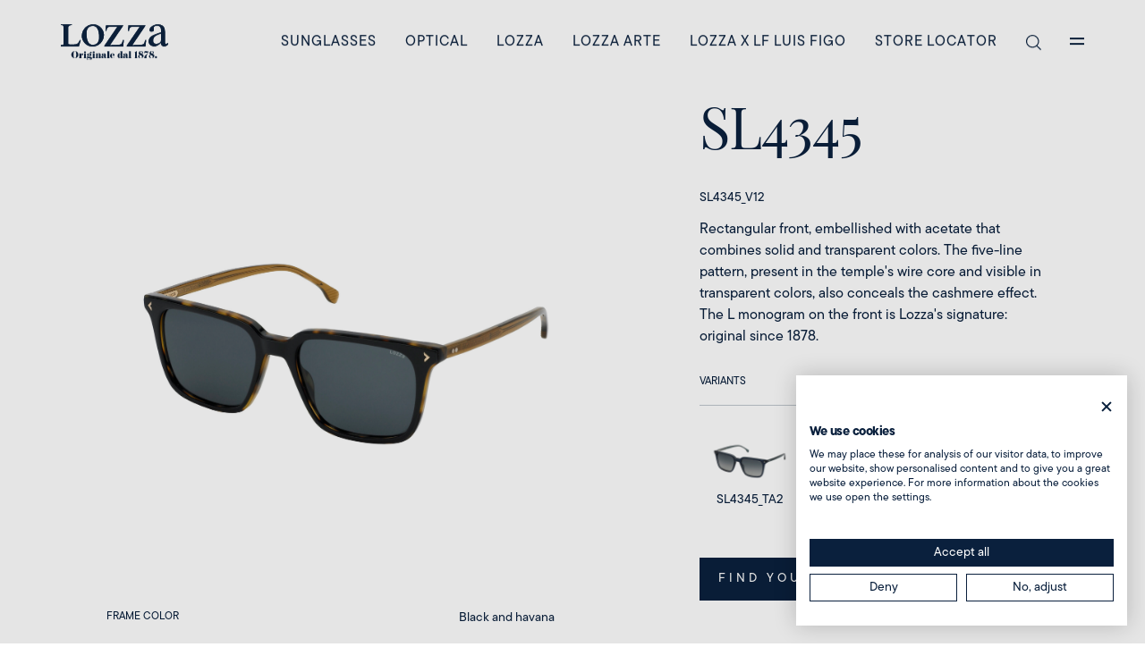

--- FILE ---
content_type: text/html
request_url: https://www.lozzaocchiali.com/en/prodotti/amalfi-7-sl4345_v12/
body_size: 24974
content:
<!DOCTYPE html>
<!--[if IE 8 ]><html class="ie" xmlns="http://www.w3.org/1999/xhtml" xml:lang="en-US" lang="en-US"> <![endif]-->
<!--[if (gte IE 9)|!(IE)]><!--><html xmlns="http://www.w3.org/1999/xhtml" xml:lang="en-US" lang="en-US"><!--<![endif]-->
<head>
    <!-- Basic Page Needs -->
    <meta charset="UTF-8">
    <!--[if IE]><meta http-equiv='X-UA-Compatible' content='IE=edge,chrome=1'><![endif]-->
    <title>AMALFI 7 | Lozza</title><style id="rocket-critical-css">ul{box-sizing:border-box}:root{--wp--preset--font-size--normal:16px;--wp--preset--font-size--huge:42px}.wpcf7 form .wpcf7-response-output{margin:2em 0.5em 1em;padding:0.2em 1em;border:2px solid #00a0d2}.wpcf7 form.init .wpcf7-response-output{display:none}:root{--bs-blue:#0d6efd;--bs-indigo:#6610f2;--bs-purple:#6f42c1;--bs-pink:#d63384;--bs-red:#dc3545;--bs-orange:#fd7e14;--bs-yellow:#ffc107;--bs-green:#198754;--bs-teal:#20c997;--bs-cyan:#0dcaf0;--bs-black:#000;--bs-white:#fff;--bs-gray:#6c757d;--bs-gray-dark:#343a40;--bs-gray-100:#f8f9fa;--bs-gray-200:#e9ecef;--bs-gray-300:#dee2e6;--bs-gray-400:#ced4da;--bs-gray-500:#adb5bd;--bs-gray-600:#6c757d;--bs-gray-700:#495057;--bs-gray-800:#343a40;--bs-gray-900:#212529;--bs-primary:#0a203d;--bs-secondary:#6c757d;--bs-success:#198754;--bs-info:#0dcaf0;--bs-warning:#ffc107;--bs-danger:#dc3545;--bs-light:#f8f9fa;--bs-dark:#212529;--bs-primary-rgb:10,32,61;--bs-secondary-rgb:108,117,125;--bs-success-rgb:25,135,84;--bs-info-rgb:13,202,240;--bs-warning-rgb:255,193,7;--bs-danger-rgb:220,53,69;--bs-light-rgb:248,249,250;--bs-dark-rgb:33,37,41;--bs-white-rgb:255,255,255;--bs-black-rgb:0,0,0;--bs-body-color-rgb:33,37,41;--bs-body-bg-rgb:255,255,255;--bs-font-sans-serif:system-ui,-apple-system,"Segoe UI",Roboto,"Helvetica Neue","Noto Sans","Liberation Sans",Arial,sans-serif,"Apple Color Emoji","Segoe UI Emoji","Segoe UI Symbol","Noto Color Emoji";--bs-font-monospace:SFMono-Regular,Menlo,Monaco,Consolas,"Liberation Mono","Courier New",monospace;--bs-gradient:linear-gradient(180deg,hsla(0,0%,100%,0.15),hsla(0,0%,100%,0));--bs-body-font-family:var(--bs-font-sans-serif);--bs-body-font-size:1rem;--bs-body-font-weight:400;--bs-body-line-height:1.5;--bs-body-color:#212529;--bs-body-bg:#fff;--bs-border-width:1px;--bs-border-style:solid;--bs-border-color:#dee2e6;--bs-border-color-translucent:rgba(0,0,0,0.175);--bs-border-radius:0.375rem;--bs-border-radius-sm:0.25rem;--bs-border-radius-lg:0.5rem;--bs-border-radius-xl:1rem;--bs-border-radius-2xl:2rem;--bs-border-radius-pill:50rem;--bs-link-color:#0a203d;--bs-link-hover-color:#081a31;--bs-code-color:#d63384;--bs-highlight-bg:#fff3cd}*,:after,:before{-webkit-box-sizing:border-box;box-sizing:border-box}@media (prefers-reduced-motion:no-preference){:root{scroll-behavior:smooth}}body{margin:0;font-family:var(--bs-body-font-family);font-size:var(--bs-body-font-size);font-weight:var(--bs-body-font-weight);line-height:var(--bs-body-line-height);color:var(--bs-body-color);text-align:var(--bs-body-text-align);background-color:var(--bs-body-bg);-webkit-text-size-adjust:100%}hr{margin:1rem 0;color:inherit;border:0;border-top:1px solid;opacity:.25}h1,h2,h5{margin-top:0;margin-bottom:.5rem;font-weight:500;line-height:1.2}h1{font-size:calc(1.375rem + 1.5vw)}@media (min-width:1200px){h1{font-size:2.5rem}}h2{font-size:calc(1.325rem + .9vw)}@media (min-width:1200px){h2{font-size:2rem}}h5{font-size:1.25rem}p{margin-top:0;margin-bottom:1rem}ul{padding-left:2rem}ul{margin-top:0;margin-bottom:1rem}strong{font-weight:bolder}a{color:var(--bs-link-color);text-decoration:underline}img,svg{vertical-align:middle}button{border-radius:0}button,input,textarea{margin:0;font-family:inherit;font-size:inherit;line-height:inherit}button{text-transform:none}[type=button],[type=submit],button{-webkit-appearance:button}::-moz-focus-inner{padding:0;border-style:none}textarea{resize:vertical}::-webkit-datetime-edit-day-field,::-webkit-datetime-edit-fields-wrapper,::-webkit-datetime-edit-hour-field,::-webkit-datetime-edit-minute,::-webkit-datetime-edit-month-field,::-webkit-datetime-edit-text,::-webkit-datetime-edit-year-field{padding:0}::-webkit-inner-spin-button{height:auto}::-webkit-search-decoration{-webkit-appearance:none}::-webkit-color-swatch-wrapper{padding:0}::-webkit-file-upload-button{font:inherit;-webkit-appearance:button}::file-selector-button{font:inherit;-webkit-appearance:button}iframe{border:0}.img-fluid{max-width:100%;height:auto}.container-fluid{--bs-gutter-x:1.5rem;--bs-gutter-y:0;width:100%;padding-right:calc(var(--bs-gutter-x)*0.5);padding-left:calc(var(--bs-gutter-x)*0.5);margin-right:auto;margin-left:auto}.row{--bs-gutter-x:1.5rem;--bs-gutter-y:0;display:-webkit-box;display:-ms-flexbox;display:flex;-ms-flex-wrap:wrap;flex-wrap:wrap;margin-top:calc(var(--bs-gutter-y)*-1);margin-right:calc(var(--bs-gutter-x)*-0.5);margin-left:calc(var(--bs-gutter-x)*-0.5)}.row>*{-ms-flex-negative:0;flex-shrink:0;width:100%;max-width:100%;padding-right:calc(var(--bs-gutter-x)*0.5);padding-left:calc(var(--bs-gutter-x)*0.5);margin-top:var(--bs-gutter-y)}.col-auto{-webkit-box-flex:0;-ms-flex:0 0 auto;flex:0 0 auto;width:auto}.col-4{-webkit-box-flex:0;-ms-flex:0 0 auto;flex:0 0 auto;width:16.66666667%}.col-6{-webkit-box-flex:0;-ms-flex:0 0 auto;flex:0 0 auto;width:25%}.col-7{-webkit-box-flex:0;-ms-flex:0 0 auto;flex:0 0 auto;width:29.16666667%}.col-8{-webkit-box-flex:0;-ms-flex:0 0 auto;flex:0 0 auto;width:33.33333333%}.col-12{-webkit-box-flex:0;-ms-flex:0 0 auto;flex:0 0 auto;width:50%}.offset-4{margin-left:16.66666667%}.offset-8{margin-left:33.33333333%}@media (min-width:992px){.col-lg-4{-webkit-box-flex:0;-ms-flex:0 0 auto;flex:0 0 auto;width:16.66666667%}.col-lg-5{-webkit-box-flex:0;-ms-flex:0 0 auto;flex:0 0 auto;width:20.83333333%}.col-lg-6{-webkit-box-flex:0;-ms-flex:0 0 auto;flex:0 0 auto;width:25%}.col-lg-8{-webkit-box-flex:0;-ms-flex:0 0 auto;flex:0 0 auto;width:33.33333333%}.col-lg-11{-webkit-box-flex:0;-ms-flex:0 0 auto;flex:0 0 auto;width:45.83333333%}.col-lg-12{-webkit-box-flex:0;-ms-flex:0 0 auto;flex:0 0 auto;width:50%}.col-lg-24{-webkit-box-flex:0;-ms-flex:0 0 auto;flex:0 0 auto;width:100%}.offset-lg-1{margin-left:4.16666667%}.offset-lg-2{margin-left:8.33333333%}.offset-lg-6{margin-left:25%}}.nav{--bs-nav-link-padding-x:1rem;--bs-nav-link-padding-y:0.5rem;--bs-nav-link-font-weight:;--bs-nav-link-color:var(--bs-link-color);--bs-nav-link-hover-color:var(--bs-link-hover-color);--bs-nav-link-disabled-color:#6c757d;display:-webkit-box;display:-ms-flexbox;display:flex;-ms-flex-wrap:wrap;flex-wrap:wrap;padding-left:0;margin-bottom:0;list-style:none}.nav-link{display:block;padding:var(--bs-nav-link-padding-y) var(--bs-nav-link-padding-x);font-size:var(--bs-nav-link-font-size);font-weight:var(--bs-nav-link-font-weight);color:var(--bs-nav-link-color);text-decoration:none}.d-none{display:none!important}.position-relative{position:relative!important}.position-absolute{position:absolute!important}.w-100{width:100%!important}.h-100{height:100%!important}.justify-content-center{-webkit-box-pack:center!important;-ms-flex-pack:center!important;justify-content:center!important}.justify-content-between{-webkit-box-pack:justify!important;-ms-flex-pack:justify!important;justify-content:space-between!important}.align-items-center{-webkit-box-align:center!important;-ms-flex-align:center!important;align-items:center!important}.m-0{margin:0!important}.mt-2{margin-top:.5rem!important}.p-0{padding:0!important}.pt-5{padding-top:3rem!important}.pb-5{padding-bottom:3rem!important}.text-end{text-align:right!important}.text-center{text-align:center!important}.text-uppercase{text-transform:uppercase!important}@media (min-width:576px){.d-sm-block{display:block!important}}@media (min-width:992px){.d-lg-block{display:block!important}.d-lg-flex{display:-webkit-box!important;display:-ms-flexbox!important;display:flex!important}.d-lg-none{display:none!important}}:root{scroll-behavior:auto!important;--pt:4rem}@media (min-width:992px){:root{--pt:7.5rem}}@font-face{font-family:TT Commons;src:url(https://www.lozzaocchiali.com/wp-content/themes/lozza/assets/dist/0de8de92ac38c8b4ce4e40a4870d7be6.woff2) format("woff2"),url(https://www.lozzaocchiali.com/wp-content/themes/lozza/assets/dist/e876e6c91650d9906532fcbc662f6777.woff) format("woff");font-weight:400;font-style:normal;font-display:swap}@font-face{font-family:TT Commons;src:url(https://www.lozzaocchiali.com/wp-content/themes/lozza/assets/dist/91dc29fd65dfe2ea79b01120154fd43f.woff2) format("woff2"),url(https://www.lozzaocchiali.com/wp-content/themes/lozza/assets/dist/26c999850276eac9432c5dd8f02eef2a.woff) format("woff");font-weight:500;font-style:normal;font-display:swap}@font-face{font-family:TT Commons;src:url(https://www.lozzaocchiali.com/wp-content/themes/lozza/assets/dist/b05efb78b08db1d1ffa55c31785b058d.woff2) format("woff2"),url(https://www.lozzaocchiali.com/wp-content/themes/lozza/assets/dist/d5c56713fe37711621051e84211c900e.woff) format("woff");font-weight:300;font-style:normal;font-display:swap}@font-face{font-family:TT Commons;src:url(https://www.lozzaocchiali.com/wp-content/themes/lozza/assets/dist/35120176e6170b8e5aa7146c39ece2ea.woff2) format("woff2"),url(https://www.lozzaocchiali.com/wp-content/themes/lozza/assets/dist/bbe9dfec953b40437d40bbc45b61b37d.woff) format("woff");font-weight:200;font-style:normal;font-display:swap}body,html{font-family:TT Commons,sans-serif}.detail__topTitle,h1{font-family:Playfair Display,serif;font-size:clamp(2rem,4.975vw,8rem);letter-spacing:0;line-height:1.25}@media (min-width:992px){.detail__topTitle,h1{line-height:1;letter-spacing:-1px}}h2{font-family:Playfair Display,serif;font-size:clamp(1.25rem,3.425vw,8rem);letter-spacing:-.5px;line-height:.925}h5{font-size:1rem;font-weight:300}.detail__topText{letter-spacing:0;line-height:1.5;font-weight:300;font-size:.875rem}@media (min-width:992px){.detail__topText{font-size:1rem}}.intro{position:fixed;background:#fff;display:inline-block;z-index:99}.intro,.intro__overlay{top:0;left:0;width:100%;height:100%}.intro__overlay{background:#000;opacity:0;position:absolute}.intro__imgwrap{-webkit-perspective:200;perspective:200;overflow:hidden;-webkit-clip-path:inset(100%);clip-path:inset(100%)}.intro__imgwrap--1{margin-left:-25%;-webkit-transform:translateY(-100%);transform:translateY(-100%)}.intro__imgwrap--2{-webkit-transform:translateY(-12.5%);transform:translateY(-12.5%)}.intro__imgwrap--3{-webkit-transform:translateY(-25%);transform:translateY(-25%)}.intro__imgwrap--4{margin-left:-25%;-webkit-transform:translateY(62.5%);transform:translateY(62.5%)}.intro__img{-webkit-transform:scale(2);transform:scale(2)}.site__menu{position:fixed;top:0;left:0;width:100%;height:100%;z-index:1040;display:none}.site__menuLang{margin-left:-1rem;font-size:.875rem;opacity:.75}.site__menuLang span{position:relative}.site__menuLang a{display:inline-block}.site__menuCT{opacity:0;background:#fff}.site__menuImage{width:100%;height:100%;-o-object-fit:cover;object-fit:cover;opacity:0;max-height:40vh}@media (min-width:992px){.site__menuImage{max-height:100%}}.site__menuImage--n{position:absolute;top:0;left:0;width:100%;height:100%}.site__menuImage--b{position:relative;opacity:0;max-height:40vh}@media (min-width:992px){.site__menuImage--b{max-height:100%}}.site__menuLevel--1{display:none}.site__menuList{list-style:none;padding:0 0 1rem;margin:2rem 0 0}@media (min-width:992px){.site__menuList{margin:0}}.site__menuList .nav-item{margin-top:1rem}.site__menuList .nav-item .nav-link{display:inline-block}.site__menuList .nav-item:first-child{margin-top:0}.site__menuList .cta-hover div{--font-size:40px;text-transform:uppercase;font-weight:200}@media (min-width:992px){.site__menuList .cta-hover div{--font-size:48px}}.wpcf7-form input[type=submit]{padding:.7rem 1.5rem .5rem;font-weight:400;letter-spacing:.25rem;text-align:center;line-height:1;text-decoration:none;text-transform:uppercase;font-size:.875rem;display:-webkit-inline-box;display:-ms-inline-flexbox;display:inline-flex;-webkit-box-align:center;-ms-flex-align:center;align-items:center;color:#0a203d}.cta-hover.light div{--text:#fff;--shadow:0 2px 8px -1px hsla(0,0%,100%,0.32);--shadow-hover:0 4px 20px -2px hsla(0,0%,100%,0.5);--font-size:16px}.cta-hover div{--text:#0a203d;--font-size:16px;--duration:.44s;--move-hover:-4px;--shadow:0 2px 8px -1px rgba(10,32,61,0.32);--shadow-hover:0 4px 20px -2px rgba(10,32,61,0.5);--font-shadow:var(--font-size);-ms-flex-negative:0;flex-shrink:0;line-height:1;display:block;outline:none;text-decoration:none;font-size:var(--font-size);letter-spacing:2px;color:var(--text);-webkit-transform:translateZ(0);transform:translateZ(0);display:-webkit-box;display:-ms-flexbox;display:flex;overflow:hidden;text-shadow:0 var(--font-shadow) 0 var(--text)}@media (min-width:992px){.cta-hover div{letter-spacing:1px}}.cta-hover div span{-ms-flex-negative:0;flex-shrink:0;display:block;-webkit-backface-visibility:hidden;backface-visibility:hidden;font-style:normal;-webkit-transform:translateY(var(--m)) translateZ(0);transform:translateY(var(--m)) translateZ(0);min-width:.25rem}@media (min-width:992px){.h-lg-100{height:100%}}.wpcf7 form .wpcf7-response-output{margin:2em 0 1em}.wpcf7-form input[type=submit]{background:none}.wpcf7 form .wpcf7-response-output{border-width:1px;padding:.5rem}.grecaptcha-badge{display:none!important}.header{position:fixed;z-index:1050;width:100vw;top:0;padding:1.5rem 0}@media (min-width:992px){.header{padding:0}}.header__ct{padding:0}@media (min-width:992px){.header__ct{padding:0 2.5rem}}@media (max-width:991.98px){.header__col{padding:0}}.header__logo{display:inline-block;width:auto;padding:0 1rem}.header__logo svg{max-height:2.5rem;width:auto}.header__nav .nav-link{color:#fff;text-transform:uppercase;font-size:.875rem;letter-spacing:.125rem;font-weight:300;line-height:1;padding-top:2.5rem;padding-bottom:2.5rem}.header__col--r{display:-webkit-box;display:-ms-flexbox;display:flex;-webkit-box-align:center;-ms-flex-align:center;align-items:center}.header__burgerBtn{display:-webkit-box;display:-ms-flexbox;display:flex;-webkit-box-orient:vertical;-webkit-box-direction:normal;-ms-flex-direction:column;flex-direction:column;padding:1rem;-webkit-transform:translateY(-1px);transform:translateY(-1px)}.header__burgerBtn span{height:2px;width:1rem;background:#fff}.header__burgerBtn span:last-child{margin-top:4px}.footer__social{margin:0 0 0 -1rem}.footer__socialTitle{margin:4rem 0 0}.footer__social .nav-link img{opacity:.5}.header-sub{position:absolute;top:100%;width:100%;left:0;display:none;background:#fff;opacity:0}.detail__top{position:relative;padding:7.5rem 0 0}@media (min-width:992px){.detail__top{padding:7.5rem 0 0 3.5rem}}.detail__topTitle{font-size:clamp(2.5rem,4.975vw,8rem);margin:0 0 2rem}.detail__topSku{padding-bottom:1rem;display:block;font-size:.875rem;font-weight:300;letter-spacing:0;line-height:1}.detail__topSeot{font-family:TT Commons,sans-serif;font-size:.875rem;text-transform:uppercase;line-height:1;font-weight:400;letter-spacing:.0125rem;margin:.5rem 0 .25rem}.detail__topVar{letter-spacing:0;line-height:1;font-weight:400;margin:2rem 0 0;padding-bottom:1rem}.detail__topVarImageCT{padding:.5rem .5rem 0}.detail__topVarLink{text-decoration:none;color:#0a203d;display:inline-block;text-align:center;font-size:.875rem;margin:1.5rem 0 0}.detail__topVarTitle{font-size:.875rem;margin:0;padding:0 .5rem}.detail__topRow{border-bottom:1px solid rgba(10,32,61,.25);padding-bottom:1.25rem;font-size:.75rem}.detail__topCTA{font-size:.875rem;letter-spacing:.25rem;line-height:1;background:#0a203d;border:1px solid #0a203d;padding:1rem 1.25rem;color:#fff;text-decoration:none;display:-webkit-inline-box;display:-ms-inline-flexbox;display:inline-flex;-webkit-box-align:center;-ms-flex-align:center;align-items:center;width:100%;-webkit-box-pack:justify;-ms-flex-pack:justify;justify-content:space-between;margin:2.5rem 0 0}.detail__topCTA svg{max-height:.875rem;width:auto;position:relative;top:-.125rem}.product__thumb{position:relative}.product__thumb:before{content:"";display:block;padding-bottom:100%}.product__thumb img{position:absolute;top:0;left:0;width:100%;height:100%;-o-object-fit:contain;object-fit:contain}.product__data{padding:0;margin:0;list-style:none}.product__data li{padding:1.5rem 0 1.25rem;border-bottom:1px solid rgba(10,32,61,.25);font-size:.75rem;font-weight:400}.product__data li:last-child{border-bottom:none}.product__data li strong{font-size:.875rem;font-weight:300}.gallery__lb{position:fixed;top:0;left:0;width:100%;height:100%;z-index:1050;display:none;opacity:0}@media (max-width:991.98px){.gallery__lbC{-webkit-box-ordinal-group:4;-ms-flex-order:3;order:3;margin-left:4.5rem}}.gallery__lbBG{background:#6c757d;position:absolute;top:0;left:0;width:100%;height:100%;opacity:.95}.gallery__lbWrap{position:absolute;top:3rem;left:6rem;width:calc(100% - 12rem);height:calc(100% - 6rem);display:-webkit-box;display:-ms-flexbox;display:flex;-webkit-box-align:center;-ms-flex-align:center;align-items:center;-webkit-box-pack:center;-ms-flex-pack:center;justify-content:center}@media (max-width:991.98px){.gallery__lbWrap{top:6rem;left:2rem;width:calc(100% - 4rem);height:calc(100% - 9rem)}}.gallery__lbWrap img{max-height:100%;max-width:100%;opacity:0}.gallery__lbControls{position:absolute;right:2rem;display:-webkit-box;display:-ms-flexbox;display:flex;-webkit-box-align:center;-ms-flex-align:center;align-items:center;top:2rem}@media (min-width:992px){.gallery__lbControls{-webkit-transform:translate3d(0,-50%,0);transform:translate3d(0,-50%,0);top:50%;-webkit-box-orient:vertical;-webkit-box-direction:normal;-ms-flex-direction:column;flex-direction:column}}@media (min-width:992px){.gallery__lbControls a{margin-top:3rem}}.gallery__lbControls a:first-child{margin-top:0}body,html{overflow-x:hidden;color:#0a203d}body{-ms-scroll-chaining:none;overscroll-behavior:none}::-webkit-scrollbar{display:none!important}#content{overflow:visible;width:100%}</style>
    <link rel="icon" href="https://www.lozzaocchiali.com/wp-content/themes/lozza/assets/images/favicon.png" sizes="64x64" />
    <!-- Mobile Specific Metas -->
    <meta name="viewport" content="width=device-width, initial-scale=1.0" />
    <script type="text/javascript">
        window.template_url = "https://www.lozzaocchiali.com/wp-content/themes/lozza";
    </script>
    <link rel="preload" href="https://use.typekit.net/zxa1xgq.css" data-rocket-async="style" as="style" onload="this.onload=null;this.rel='stylesheet'" onerror="this.removeAttribute('data-rocket-async')" >
    <link rel="alternate" hreflang="fr" href="https://www.lozzaocchiali.com/fr/prodotti/amalfi-7-sl4345_v12/" />
<link rel="alternate" hreflang="en" href="https://www.lozzaocchiali.com/en/prodotti/amalfi-7-sl4345_v12/" />
<link rel="alternate" hreflang="it" href="https://www.lozzaocchiali.com/prodotti/amalfi-7-sl4345_v12/" />
<link rel="alternate" hreflang="x-default" href="https://www.lozzaocchiali.com/prodotti/amalfi-7-sl4345_v12/" />

<!-- Google Tag Manager for WordPress by gtm4wp.com -->
<script data-cfasync="false" data-pagespeed-no-defer>
	var gtm4wp_datalayer_name = "dataLayer";
	var dataLayer = dataLayer || [];
</script>
<!-- End Google Tag Manager for WordPress by gtm4wp.com -->
<!-- Search Engine Optimization by Rank Math - https://rankmath.com/ -->
<meta name="description" content="Rectangular front, embellished with acetate that combines solid and transparent colors. The five-line pattern, present in the temple&#039;s wire core and visible"/>
<meta name="robots" content="follow, index, max-snippet:-1, max-video-preview:-1, max-image-preview:large"/>
<link rel="canonical" href="https://www.lozzaocchiali.com/en/prodotti/amalfi-7-sl4345_v12/" />
<meta property="og:locale" content="en_US" />
<meta property="og:type" content="article" />
<meta property="og:title" content="AMALFI 7 | Lozza" />
<meta property="og:description" content="Rectangular front, embellished with acetate that combines solid and transparent colors. The five-line pattern, present in the temple&#039;s wire core and visible" />
<meta property="og:url" content="https://www.lozzaocchiali.com/en/prodotti/amalfi-7-sl4345_v12/" />
<meta property="og:site_name" content="Lozza" />
<meta property="og:updated_time" content="2025-09-15T17:06:07+02:00" />
<meta property="og:image" content="https://www.lozzaocchiali.com/wp-content/uploads/2024/01/SL4345_V12-1024x616.jpg" />
<meta property="og:image:secure_url" content="https://www.lozzaocchiali.com/wp-content/uploads/2024/01/SL4345_V12-1024x616.jpg" />
<meta property="og:image:width" content="1024" />
<meta property="og:image:height" content="616" />
<meta property="og:image:alt" content="AMALFI 7 &#8211; SL4345_V12" />
<meta property="og:image:type" content="image/jpeg" />
<meta name="twitter:card" content="summary_large_image" />
<meta name="twitter:title" content="AMALFI 7 | Lozza" />
<meta name="twitter:description" content="Rectangular front, embellished with acetate that combines solid and transparent colors. The five-line pattern, present in the temple&#039;s wire core and visible" />
<meta name="twitter:image" content="https://www.lozzaocchiali.com/wp-content/uploads/2024/01/SL4345_V12-1024x616.jpg" />
<meta name="twitter:label1" content="Written by" />
<meta name="twitter:data1" content="federico" />
<meta name="twitter:label2" content="Time to read" />
<meta name="twitter:data2" content="Less than a minute" />
<!-- /Rank Math WordPress SEO plugin -->

<link rel='dns-prefetch' href='//www.lozzaocchiali.com' />

<link rel="alternate" type="application/rss+xml" title="Lozza &raquo; AMALFI 7 &#8211; SL4345_V12 Comments Feed" href="https://www.lozzaocchiali.com/en/prodotti/amalfi-7-sl4345_v12/feed/" />
<link rel="alternate" title="oEmbed (JSON)" type="application/json+oembed" href="https://www.lozzaocchiali.com/en/wp-json/oembed/1.0/embed?url=https%3A%2F%2Fwww.lozzaocchiali.com%2Fen%2Fprodotti%2Famalfi-7-sl4345_v12%2F" />
<link rel="alternate" title="oEmbed (XML)" type="text/xml+oembed" href="https://www.lozzaocchiali.com/en/wp-json/oembed/1.0/embed?url=https%3A%2F%2Fwww.lozzaocchiali.com%2Fen%2Fprodotti%2Famalfi-7-sl4345_v12%2F&#038;format=xml" />
<style id='wp-img-auto-sizes-contain-inline-css' type='text/css'>
img:is([sizes=auto i],[sizes^="auto," i]){contain-intrinsic-size:3000px 1500px}
/*# sourceURL=wp-img-auto-sizes-contain-inline-css */
</style>
<link rel='preload'  href='https://www.lozzaocchiali.com/wp-includes/css/dist/block-library/style.min.css' data-rocket-async="style" as="style" onload="this.onload=null;this.rel='stylesheet'" onerror="this.removeAttribute('data-rocket-async')"  type='text/css' media='all' />
<style id='global-styles-inline-css' type='text/css'>
:root{--wp--preset--aspect-ratio--square: 1;--wp--preset--aspect-ratio--4-3: 4/3;--wp--preset--aspect-ratio--3-4: 3/4;--wp--preset--aspect-ratio--3-2: 3/2;--wp--preset--aspect-ratio--2-3: 2/3;--wp--preset--aspect-ratio--16-9: 16/9;--wp--preset--aspect-ratio--9-16: 9/16;--wp--preset--color--black: #000000;--wp--preset--color--cyan-bluish-gray: #abb8c3;--wp--preset--color--white: #ffffff;--wp--preset--color--pale-pink: #f78da7;--wp--preset--color--vivid-red: #cf2e2e;--wp--preset--color--luminous-vivid-orange: #ff6900;--wp--preset--color--luminous-vivid-amber: #fcb900;--wp--preset--color--light-green-cyan: #7bdcb5;--wp--preset--color--vivid-green-cyan: #00d084;--wp--preset--color--pale-cyan-blue: #8ed1fc;--wp--preset--color--vivid-cyan-blue: #0693e3;--wp--preset--color--vivid-purple: #9b51e0;--wp--preset--gradient--vivid-cyan-blue-to-vivid-purple: linear-gradient(135deg,rgb(6,147,227) 0%,rgb(155,81,224) 100%);--wp--preset--gradient--light-green-cyan-to-vivid-green-cyan: linear-gradient(135deg,rgb(122,220,180) 0%,rgb(0,208,130) 100%);--wp--preset--gradient--luminous-vivid-amber-to-luminous-vivid-orange: linear-gradient(135deg,rgb(252,185,0) 0%,rgb(255,105,0) 100%);--wp--preset--gradient--luminous-vivid-orange-to-vivid-red: linear-gradient(135deg,rgb(255,105,0) 0%,rgb(207,46,46) 100%);--wp--preset--gradient--very-light-gray-to-cyan-bluish-gray: linear-gradient(135deg,rgb(238,238,238) 0%,rgb(169,184,195) 100%);--wp--preset--gradient--cool-to-warm-spectrum: linear-gradient(135deg,rgb(74,234,220) 0%,rgb(151,120,209) 20%,rgb(207,42,186) 40%,rgb(238,44,130) 60%,rgb(251,105,98) 80%,rgb(254,248,76) 100%);--wp--preset--gradient--blush-light-purple: linear-gradient(135deg,rgb(255,206,236) 0%,rgb(152,150,240) 100%);--wp--preset--gradient--blush-bordeaux: linear-gradient(135deg,rgb(254,205,165) 0%,rgb(254,45,45) 50%,rgb(107,0,62) 100%);--wp--preset--gradient--luminous-dusk: linear-gradient(135deg,rgb(255,203,112) 0%,rgb(199,81,192) 50%,rgb(65,88,208) 100%);--wp--preset--gradient--pale-ocean: linear-gradient(135deg,rgb(255,245,203) 0%,rgb(182,227,212) 50%,rgb(51,167,181) 100%);--wp--preset--gradient--electric-grass: linear-gradient(135deg,rgb(202,248,128) 0%,rgb(113,206,126) 100%);--wp--preset--gradient--midnight: linear-gradient(135deg,rgb(2,3,129) 0%,rgb(40,116,252) 100%);--wp--preset--font-size--small: 13px;--wp--preset--font-size--medium: 20px;--wp--preset--font-size--large: 36px;--wp--preset--font-size--x-large: 42px;--wp--preset--spacing--20: 0.44rem;--wp--preset--spacing--30: 0.67rem;--wp--preset--spacing--40: 1rem;--wp--preset--spacing--50: 1.5rem;--wp--preset--spacing--60: 2.25rem;--wp--preset--spacing--70: 3.38rem;--wp--preset--spacing--80: 5.06rem;--wp--preset--shadow--natural: 6px 6px 9px rgba(0, 0, 0, 0.2);--wp--preset--shadow--deep: 12px 12px 50px rgba(0, 0, 0, 0.4);--wp--preset--shadow--sharp: 6px 6px 0px rgba(0, 0, 0, 0.2);--wp--preset--shadow--outlined: 6px 6px 0px -3px rgb(255, 255, 255), 6px 6px rgb(0, 0, 0);--wp--preset--shadow--crisp: 6px 6px 0px rgb(0, 0, 0);}:where(.is-layout-flex){gap: 0.5em;}:where(.is-layout-grid){gap: 0.5em;}body .is-layout-flex{display: flex;}.is-layout-flex{flex-wrap: wrap;align-items: center;}.is-layout-flex > :is(*, div){margin: 0;}body .is-layout-grid{display: grid;}.is-layout-grid > :is(*, div){margin: 0;}:where(.wp-block-columns.is-layout-flex){gap: 2em;}:where(.wp-block-columns.is-layout-grid){gap: 2em;}:where(.wp-block-post-template.is-layout-flex){gap: 1.25em;}:where(.wp-block-post-template.is-layout-grid){gap: 1.25em;}.has-black-color{color: var(--wp--preset--color--black) !important;}.has-cyan-bluish-gray-color{color: var(--wp--preset--color--cyan-bluish-gray) !important;}.has-white-color{color: var(--wp--preset--color--white) !important;}.has-pale-pink-color{color: var(--wp--preset--color--pale-pink) !important;}.has-vivid-red-color{color: var(--wp--preset--color--vivid-red) !important;}.has-luminous-vivid-orange-color{color: var(--wp--preset--color--luminous-vivid-orange) !important;}.has-luminous-vivid-amber-color{color: var(--wp--preset--color--luminous-vivid-amber) !important;}.has-light-green-cyan-color{color: var(--wp--preset--color--light-green-cyan) !important;}.has-vivid-green-cyan-color{color: var(--wp--preset--color--vivid-green-cyan) !important;}.has-pale-cyan-blue-color{color: var(--wp--preset--color--pale-cyan-blue) !important;}.has-vivid-cyan-blue-color{color: var(--wp--preset--color--vivid-cyan-blue) !important;}.has-vivid-purple-color{color: var(--wp--preset--color--vivid-purple) !important;}.has-black-background-color{background-color: var(--wp--preset--color--black) !important;}.has-cyan-bluish-gray-background-color{background-color: var(--wp--preset--color--cyan-bluish-gray) !important;}.has-white-background-color{background-color: var(--wp--preset--color--white) !important;}.has-pale-pink-background-color{background-color: var(--wp--preset--color--pale-pink) !important;}.has-vivid-red-background-color{background-color: var(--wp--preset--color--vivid-red) !important;}.has-luminous-vivid-orange-background-color{background-color: var(--wp--preset--color--luminous-vivid-orange) !important;}.has-luminous-vivid-amber-background-color{background-color: var(--wp--preset--color--luminous-vivid-amber) !important;}.has-light-green-cyan-background-color{background-color: var(--wp--preset--color--light-green-cyan) !important;}.has-vivid-green-cyan-background-color{background-color: var(--wp--preset--color--vivid-green-cyan) !important;}.has-pale-cyan-blue-background-color{background-color: var(--wp--preset--color--pale-cyan-blue) !important;}.has-vivid-cyan-blue-background-color{background-color: var(--wp--preset--color--vivid-cyan-blue) !important;}.has-vivid-purple-background-color{background-color: var(--wp--preset--color--vivid-purple) !important;}.has-black-border-color{border-color: var(--wp--preset--color--black) !important;}.has-cyan-bluish-gray-border-color{border-color: var(--wp--preset--color--cyan-bluish-gray) !important;}.has-white-border-color{border-color: var(--wp--preset--color--white) !important;}.has-pale-pink-border-color{border-color: var(--wp--preset--color--pale-pink) !important;}.has-vivid-red-border-color{border-color: var(--wp--preset--color--vivid-red) !important;}.has-luminous-vivid-orange-border-color{border-color: var(--wp--preset--color--luminous-vivid-orange) !important;}.has-luminous-vivid-amber-border-color{border-color: var(--wp--preset--color--luminous-vivid-amber) !important;}.has-light-green-cyan-border-color{border-color: var(--wp--preset--color--light-green-cyan) !important;}.has-vivid-green-cyan-border-color{border-color: var(--wp--preset--color--vivid-green-cyan) !important;}.has-pale-cyan-blue-border-color{border-color: var(--wp--preset--color--pale-cyan-blue) !important;}.has-vivid-cyan-blue-border-color{border-color: var(--wp--preset--color--vivid-cyan-blue) !important;}.has-vivid-purple-border-color{border-color: var(--wp--preset--color--vivid-purple) !important;}.has-vivid-cyan-blue-to-vivid-purple-gradient-background{background: var(--wp--preset--gradient--vivid-cyan-blue-to-vivid-purple) !important;}.has-light-green-cyan-to-vivid-green-cyan-gradient-background{background: var(--wp--preset--gradient--light-green-cyan-to-vivid-green-cyan) !important;}.has-luminous-vivid-amber-to-luminous-vivid-orange-gradient-background{background: var(--wp--preset--gradient--luminous-vivid-amber-to-luminous-vivid-orange) !important;}.has-luminous-vivid-orange-to-vivid-red-gradient-background{background: var(--wp--preset--gradient--luminous-vivid-orange-to-vivid-red) !important;}.has-very-light-gray-to-cyan-bluish-gray-gradient-background{background: var(--wp--preset--gradient--very-light-gray-to-cyan-bluish-gray) !important;}.has-cool-to-warm-spectrum-gradient-background{background: var(--wp--preset--gradient--cool-to-warm-spectrum) !important;}.has-blush-light-purple-gradient-background{background: var(--wp--preset--gradient--blush-light-purple) !important;}.has-blush-bordeaux-gradient-background{background: var(--wp--preset--gradient--blush-bordeaux) !important;}.has-luminous-dusk-gradient-background{background: var(--wp--preset--gradient--luminous-dusk) !important;}.has-pale-ocean-gradient-background{background: var(--wp--preset--gradient--pale-ocean) !important;}.has-electric-grass-gradient-background{background: var(--wp--preset--gradient--electric-grass) !important;}.has-midnight-gradient-background{background: var(--wp--preset--gradient--midnight) !important;}.has-small-font-size{font-size: var(--wp--preset--font-size--small) !important;}.has-medium-font-size{font-size: var(--wp--preset--font-size--medium) !important;}.has-large-font-size{font-size: var(--wp--preset--font-size--large) !important;}.has-x-large-font-size{font-size: var(--wp--preset--font-size--x-large) !important;}
/*# sourceURL=global-styles-inline-css */
</style>

<style id='classic-theme-styles-inline-css' type='text/css'>
/*! This file is auto-generated */
.wp-block-button__link{color:#fff;background-color:#32373c;border-radius:9999px;box-shadow:none;text-decoration:none;padding:calc(.667em + 2px) calc(1.333em + 2px);font-size:1.125em}.wp-block-file__button{background:#32373c;color:#fff;text-decoration:none}
/*# sourceURL=/wp-includes/css/classic-themes.min.css */
</style>
<link rel='preload'  href='https://www.lozzaocchiali.com/wp-content/plugins/contact-form-7/includes/css/styles.css' data-rocket-async="style" as="style" onload="this.onload=null;this.rel='stylesheet'" onerror="this.removeAttribute('data-rocket-async')"  type='text/css' media='all' />
<link rel='preload'  href='https://www.lozzaocchiali.com/wp-content/themes/lozza/assets/dist/bundle.css?s=1769004018' data-rocket-async="style" as="style" onload="this.onload=null;this.rel='stylesheet'" onerror="this.removeAttribute('data-rocket-async')"  type='text/css' media='all' />
<script type="text/javascript" src="https://www.lozzaocchiali.com/wp-includes/js/jquery/jquery.min.js?ver=3.7.1" id="jquery-core-js"></script>
<script type="text/javascript" src="https://www.lozzaocchiali.com/wp-includes/js/jquery/jquery-migrate.min.js?ver=3.4.1" id="jquery-migrate-js"></script>
<script type="text/javascript" id="wpml-cookie-js-extra">
/* <![CDATA[ */
var wpml_cookies = {"wp-wpml_current_language":{"value":"en","expires":1,"path":"/"}};
var wpml_cookies = {"wp-wpml_current_language":{"value":"en","expires":1,"path":"/"}};
//# sourceURL=wpml-cookie-js-extra
/* ]]> */
</script>
<script type="text/javascript" src="https://www.lozzaocchiali.com/wp-content/plugins/sitepress-multilingual-cms/res/js/cookies/language-cookie.js?ver=4.5.14" id="wpml-cookie-js"></script>
<link rel="https://api.w.org/" href="https://www.lozzaocchiali.com/en/wp-json/" /><link rel="alternate" title="JSON" type="application/json" href="https://www.lozzaocchiali.com/en/wp-json/wp/v2/product/54113" /><link rel="EditURI" type="application/rsd+xml" title="RSD" href="https://www.lozzaocchiali.com/xmlrpc.php?rsd" />

<link rel='shortlink' href='https://www.lozzaocchiali.com/en/?p=54113' />
<meta name="generator" content="WPML ver:4.5.14 stt:1,4,27;" />

<!-- Google Tag Manager for WordPress by gtm4wp.com -->
<!-- GTM Container placement set to automatic -->
<script data-cfasync="false" data-pagespeed-no-defer>
	var dataLayer_content = {"pagePostType":"product","pagePostType2":"single-product","pagePostAuthor":"federico"};
	dataLayer.push( dataLayer_content );
</script>
<script data-cfasync="false">
(function(w,d,s,l,i){w[l]=w[l]||[];w[l].push({'gtm.start':
new Date().getTime(),event:'gtm.js'});var f=d.getElementsByTagName(s)[0],
j=d.createElement(s),dl=l!='dataLayer'?'&l='+l:'';j.async=true;j.src=
'//www.googletagmanager.com/gtm.js?id='+i+dl;f.parentNode.insertBefore(j,f);
})(window,document,'script','dataLayer','GTM-MQ4MDJW');
</script>
<!-- End Google Tag Manager for WordPress by gtm4wp.com --><meta name="redi-version" content="1.2.5" />		<style type="text/css" id="wp-custom-css">
			.sr-only {
    position: absolute !important;
    width: 1px !important;
    height: 1px !important;
    padding: 0 !important;
    margin: -1px !important;
    overflow: hidden !important;
    clip: rect(0, 0, 0, 0) !important;
    white-space: nowrap !important;
    border: 0 !important;
    display: block !important;
    opacity: 1 !important;
    pointer-events: all !important;
}		</style>
		<script>
/*! loadCSS rel=preload polyfill. [c]2017 Filament Group, Inc. MIT License */
(function(w){"use strict";if(!w.loadCSS){w.loadCSS=function(){}}
var rp=loadCSS.relpreload={};rp.support=(function(){var ret;try{ret=w.document.createElement("link").relList.supports("preload")}catch(e){ret=!1}
return function(){return ret}})();rp.bindMediaToggle=function(link){var finalMedia=link.media||"all";function enableStylesheet(){link.media=finalMedia}
if(link.addEventListener){link.addEventListener("load",enableStylesheet)}else if(link.attachEvent){link.attachEvent("onload",enableStylesheet)}
setTimeout(function(){link.rel="stylesheet";link.media="only x"});setTimeout(enableStylesheet,3000)};rp.poly=function(){if(rp.support()){return}
var links=w.document.getElementsByTagName("link");for(var i=0;i<links.length;i++){var link=links[i];if(link.rel==="preload"&&link.getAttribute("as")==="style"&&!link.getAttribute("data-loadcss")){link.setAttribute("data-loadcss",!0);rp.bindMediaToggle(link)}}};if(!rp.support()){rp.poly();var run=w.setInterval(rp.poly,500);if(w.addEventListener){w.addEventListener("load",function(){rp.poly();w.clearInterval(run)})}else if(w.attachEvent){w.attachEvent("onload",function(){rp.poly();w.clearInterval(run)})}}
if(typeof exports!=="undefined"){exports.loadCSS=loadCSS}
else{w.loadCSS=loadCSS}}(typeof global!=="undefined"?global:this))
</script>    <style>
        .site__wrap {
            opacity: 0;
        }
        .loading {
            position: fixed;
            top: 0;
            left: 0;
            width: 100%;
            height: 100%;
            z-index: 1500;
            background: #0A203D;
            display: flex;
            align-items: center;
            justify-content: center;

        }
        .loading-wrapper {
            display: flex;
            flex-direction: column;
            justify-content: center;
            align-items: center;
        }
        .loading-wrapper svg {
            height: 2.5rem;
            width: auto;
        }
        .loading span {
            position: absolute;
            font-size: 20rem;
            opacity: .05;
            font-family: Playfair Display,serif;
            line-height: 1;
            right: 0;
            bottom: 0;
            display: inline-block;
            color: #FFF;
        }
        .otgs-development-site-front-end {
            display: none;
        }
    </style>
</head>
<body class="wp-singular product-template-default single single-product postid-54113 wp-theme-lozza" data-smooth="true">
<div class="site-search" data-lenis-prevent>
    <a class="site-search__close" href="javascript:void(0);">
        <svg width="50" height="50" viewBox="0 0 50 50" fill="none" xmlns="http://www.w3.org/2000/svg">
            <circle cx="25" cy="25" r="24.5" stroke="#0a203d"/>
            <path d="M20 20L25 25.5L20 31" stroke="#0a203d"/>
            <path d="M30 31L25 25.5L30 20" stroke="#0a203d"/>
        </svg>
        <span>Chiudi</span>
    </a>
    <div class="site-search__wrap">
        <div class="container-fluid">
            <div class="row justify-content-center">
                <div class="col-lg-16">
                    <div class="site-search__input">
                        <form class="site-search__form" action="https://www.lozzaocchiali.com/en/">
                            <input class="site-search__input-el" name="s" class="" type="text" placeholder="Cerca" aria-label="Cerca"/>
                            <a class="site-search__input-cta" href="javascript:void(0);" aria-label="search">
                                <strong>
                                    <svg class="svg-s" width="19" height="19" viewBox="0 0 19 19" fill="none" xmlns="http://www.w3.org/2000/svg">
                                        <circle cx="7.5" cy="8.25" r="7" stroke="#0a203d"/>
                                        <path d="M12.5 12.75L18 18.25" stroke="#0a203d"/>
                                    </svg>
                                    <svg class="svg-e" width="24" height="24" viewBox="0 0 24 24" fill="none" xmlns="http://www.w3.org/2000/svg">
                                        <path d="M16.5 3L5 14.5L4 19L8.5 18L20 6.5L16.5 3Z" stroke="#0a203d" stroke-linejoin="bevel"></path>
                                        <path d="M3 21H21.5" stroke="#0a203d" stroke-linejoin="bevel"></path>
                                    </svg>
                                </strong>
                            </a>
                            <a data-url="https://www.lozzaocchiali.com/en/" class="site-search__nav" href="" aria-label="search"></a>
                            <input class="site-search__sub d-none" type="submit" value="Submit" aria-label="submit"/>
                        </form>
                    </div>
                </div>
            </div>
        </div>
    </div>
</div>
<header class="header">
    <div class="header__ct">
        <div class="container-fluid">
            <div class="row justify-content-center">
                <div class="col-lg-24 header__menu-wrap">
                    <div class="row justify-content-between align-items-center">
                        <div class="col-auto header__col">
                            <a class="header__logo" href="https://www.lozzaocchiali.com/en/" aria-label="link to homepage">
                                <svg width="144" height="48" viewBox="0 0 144 48" xmlns="http://www.w3.org/2000/svg"><g fill="#FFF" fill-rule="nonzero"><path d="M23.578 40.874c0 1.317-.467 2.445-1.402 3.382-.936.937-2.064 1.408-3.386 1.408s-2.452-.47-3.387-1.408C14.468 43.32 14 42.191 14 40.874c0-1.326.468-2.46 1.403-3.396.935-.937 2.064-1.406 3.387-1.406 1.322 0 2.451.469 3.386 1.406.935.937 1.402 2.07 1.402 3.396Zm-2.945-.18c0-1.769-.172-2.988-.517-3.66-.265-.532-.708-.8-1.326-.8-.634 0-1.069.287-1.303.858-.275.64-.411 1.863-.411 3.671 0 1.831.129 3.086.387 3.765.243.65.677.974 1.303.974.65 0 1.111-.323 1.385-.974.321-.726.482-2.004.482-3.835ZM30.094 40.364c0 .395-.118.71-.353.95a1.144 1.144 0 0 1-.845.358c-.282 0-.542-.104-.781-.313a.974.974 0 0 1-.358-.764c0-.34.108-.618.323-.833a1.05 1.05 0 0 1 .77-.322c.164 0 .32.028.468.086.149.057.22.087.212.087.04 0 .06-.02.06-.058 0-.106-.083-.215-.247-.319a1.057 1.057 0 0 0-.587-.157c-.32 0-.594.119-.821.357-.305.294-.458.733-.458 1.32v4.083c0 .347.113.52.34.52h.446v.14h-4.215v-.14h.4c.399 0 .599-.166.599-.497v-4.928c0-.353-.145-.53-.435-.53h-.399v-.163h3.134l.059.717c.313-.67.775-1.007 1.385-1.007.36 0 .667.134.921.4.255.267.382.605.382 1.013ZM34.507 45.502h-4.132v-.164h.352c.375 0 .563-.18.563-.54V39.91c0-.338-.16-.506-.48-.506h-.317v-.163h3.251v5.555c0 .36.141.542.423.542h.34v.164Zm-.692-7.857c0 .333-.133.613-.4.84a1.434 1.434 0 0 1-.962.34c-.384 0-.708-.113-.974-.34a1.063 1.063 0 0 1-.4-.84c0-.323.133-.599.4-.826.266-.229.59-.343.974-.343.376 0 .697.114.963.343.266.227.399.503.399.826ZM41.738 45.743c0 1.504-1.252 2.257-3.757 2.257-2.246 0-3.368-.454-3.368-1.365 0-.26.129-.5.387-.717.243-.193.536-.323.88-.393-.657-.216-.986-.648-.986-1.295 0-.378.172-.71.517-.994.305-.256.692-.433 1.162-.532-.885-.377-1.327-.922-1.327-1.63 0-.54.28-.999.843-1.377.562-.379 1.236-.568 2.024-.568.25 0 .492.02.726.059a1.888 1.888 0 0 1-.189-.774c0-.362.135-.684.405-.967.27-.281.625-.42 1.063-.42.36 0 .653.11.88.335.227.223.34.472.34.75 0 .295-.104.532-.311.716-.208.187-.46.28-.757.28-.282 0-.526-.095-.734-.285a.88.88 0 0 1-.31-.677c0-.177.051-.354.158-.532.105-.176.158-.254.158-.23 0-.03-.02-.045-.059-.045-.11 0-.242.096-.399.288-.18.225-.27.47-.27.742 0 .408.177.721.528.936.493.163.892.402 1.198.717.305.317.458.667.458 1.052 0 .53-.282.99-.846 1.372-.563.38-1.24.572-2.03.572-.454 0-.884-.071-1.29-.209-.345.061-.517.215-.517.465 0 .203.09.342.27.411.18.073.5.107.962.107h.822c.986-.023 1.734.065 2.242.265.751.299 1.127.86 1.127 1.686Zm-1.597 1.037c0-.516-.516-.84-1.549-.98-.76-.054-1.518-.11-2.277-.172-.556.076-.833.413-.833 1.013 0 .484.227.814.68.99.36.137.967.207 1.82.207.822 0 1.397-.092 1.726-.277.289-.16.433-.422.433-.781Zm-1.302-5.698c0-.602-.012-.972-.035-1.11-.078-.454-.294-.682-.646-.682-.265 0-.445.115-.539.347-.102.254-.153.744-.153 1.47 0 .732.047 1.206.141 1.422.094.216.29.322.587.322.282 0 .462-.119.54-.357.07-.209.105-.679.105-1.412ZM46.163 45.502h-4.132v-.164h.352c.375 0 .563-.18.563-.54V39.91c0-.338-.16-.506-.48-.506h-.318v-.163H45.4v5.555c0 .36.14.542.422.542h.34l.001.164Zm-.693-7.857c0 .333-.132.613-.399.84a1.434 1.434 0 0 1-.963.34c-.383 0-.708-.113-.973-.34a1.06 1.06 0 0 1-.4-.84c0-.323.133-.599.4-.826.265-.229.59-.343.973-.343.376 0 .697.114.963.343.267.227.4.503.4.826ZM54.169 45.502h-3.663v-.14h.141c.266 0 .4-.153.4-.462v-4.512c0-.57-.188-.856-.564-.856-.235 0-.44.137-.616.415-.176.279-.264.632-.264 1.066v3.945c0 .27.105.405.317.405h.223v.139h-3.745v-.14h.352c.376 0 .564-.188.564-.564v-4.895c0-.33-.134-.497-.4-.497h-.398v-.162h3.087v.832c.212-.684.826-1.03 1.843-1.03.532 0 .979.155 1.338.465.407.354.61.852.61 1.493v3.91c0 .3.11.451.329.451h.446v.137ZM61.318 43.834c0 .625-.094 1.074-.282 1.344-.22.331-.618.497-1.198.497-.453 0-.83-.106-1.126-.323a1.731 1.731 0 0 1-.517-.614c-.11-.216-.156-.323-.14-.323-.016 0-.051.067-.106.196-.07.162-.145.298-.224.413-.28.405-.723.608-1.326.608-.61 0-1.104-.152-1.479-.456a1.465 1.465 0 0 1-.563-1.195c0-.454.144-.818.434-1.095.22-.2.533-.357.94-.472l.868-.185c.47-.113.798-.253.986-.413.329-.277.493-.731.493-1.36 0-.485-.078-.818-.235-1.003-.132-.153-.348-.23-.645-.23-.258 0-.51.053-.757.16-.246.107-.37.205-.37.293 0 .045.016.069.048.069h.128c.29 0 .533.102.728.306.196.205.294.449.294.735 0 .332-.12.618-.358.856-.24.239-.519.36-.84.36-.328 0-.616-.114-.862-.342-.246-.227-.37-.524-.37-.893 0-.462.228-.845.681-1.152.51-.347 1.213-.52 2.113-.52.838 0 1.503.16 1.996.48.493.32.74.778.74 1.379v3.959c0 .278.08.416.242.416.131 0 .254-.128.37-.382.116-.255.174-.57.174-.947v-.166h.163ZM58.03 41.65c0-.039-.012-.058-.036-.058a.908.908 0 0 0-.129.126c-.11.108-.211.197-.305.266-.243.184-.396.33-.458.44-.204.33-.306.822-.306 1.473v.833c.031.4.145.599.34.599.188 0 .384-.19.587-.565.204-.377.305-.753.305-1.13V41.65h.002ZM65.743 45.502H61.61v-.164h.351c.377 0 .564-.182.564-.542v-7.869c0-.338-.16-.507-.48-.507h-.318v-.162h3.252v8.538c0 .36.14.542.423.542h.34v.164ZM72.14 41.984c0 .185-.106.277-.316.277h-3.31a6.495 6.495 0 0 0-.013.382c0 1.119.098 1.886.294 2.302.164.355.461.532.892.532.618 0 1.154-.239 1.608-.717.43-.463.646-.98.646-1.55h.164c0 .624-.222 1.176-.668 1.653-.508.54-1.178.81-2.008.81-1.009 0-1.823-.296-2.44-.887-.62-.59-.928-1.37-.928-2.343 0-.95.324-1.75.974-2.408.626-.631 1.369-.948 2.23-.948.892 0 1.608.305 2.148.914.484.553.726 1.212.726 1.983Zm-2.266-.092c0-1.18-.019-1.882-.059-2.105-.055-.355-.22-.533-.497-.533s-.477.21-.603.625c-.127.44-.198 1.18-.214 2.223h1.09c.11 0 .177-.006.2-.013.055-.024.083-.089.083-.197ZM83.163 45.502h-3.122V44.45c-.234.786-.766 1.18-1.596 1.18-.65 0-1.19-.319-1.625-.952-.436-.633-.654-1.387-.654-2.26 0-.872.254-1.658.758-2.358.504-.699 1.085-1.048 1.742-1.048.704 0 1.162.385 1.373 1.158v-3.055a.707.707 0 0 0-.222-.544.593.593 0 0 0-.413-.173h-.458v-.138h3.462v8.722c0 .257.143.382.435.382h.317v.138h.003Zm-3.123-3.223c0-.981-.086-1.735-.26-2.26-.14-.448-.328-.672-.563-.672-.292 0-.467.46-.53 1.378-.008.14-.013.74-.013 1.799 0 1.345.014 2.12.037 2.328.04.31.16.465.363.465.242 0 .449-.2.622-.602.23-.535.344-1.347.344-2.436ZM90.311 43.834c0 .625-.094 1.074-.282 1.344-.22.331-.619.497-1.198.497-.453 0-.828-.106-1.125-.323a1.724 1.724 0 0 1-.517-.614c-.11-.216-.157-.323-.14-.323-.015 0-.05.067-.106.196-.071.162-.144.298-.224.413-.282.405-.723.608-1.326.608-.61 0-1.103-.152-1.48-.456a1.462 1.462 0 0 1-.563-1.195c0-.454.143-.818.434-1.095.219-.2.533-.357.938-.472.29-.061.578-.124.87-.185.468-.113.798-.253.985-.413.328-.277.493-.731.493-1.36 0-.485-.077-.818-.234-1.003-.133-.153-.348-.23-.644-.23-.26 0-.512.053-.758.16-.247.107-.37.205-.37.293 0 .045.016.069.047.069h.129c.29 0 .533.102.728.306.196.205.292.449.292.735 0 .332-.119.618-.356.856-.24.239-.519.36-.841.36-.328 0-.616-.114-.863-.342-.247-.226-.37-.524-.37-.893 0-.462.228-.845.681-1.152.508-.347 1.214-.52 2.113-.52.837 0 1.503.16 1.996.48.492.32.739.778.739 1.379v3.959c0 .278.079.416.243.416.13 0 .254-.128.37-.382.114-.255.172-.57.172-.947v-.166h.167Zm-3.286-2.185c0-.039-.012-.058-.036-.058a.908.908 0 0 0-.129.126c-.11.108-.212.197-.305.266-.244.184-.396.33-.459.44-.202.33-.304.822-.304 1.473v.833c.031.4.144.599.34.599.188 0 .384-.19.587-.565a2.36 2.36 0 0 0 .306-1.13V41.65ZM94.736 45.502h-4.133v-.164h.353c.376 0 .565-.182.565-.542v-7.869c0-.338-.161-.507-.482-.507h-.317v-.162h3.252v8.538c0 .36.14.542.42.542h.342v.164ZM103.105 45.502h-4.402v-.164h.356c.381 0 .57-.216.57-.648v-6.284c0-.478-.2-.716-.6-.716h-.327v-.126c.368 0 .947-.193 1.737-.58.79-.384 1.29-.711 1.501-.984v8.55c0 .248.072.443.211.591a.486.486 0 0 0 .387.196h.564l.003.165ZM110.934 42.47c0 1.042-.402 1.859-1.209 2.452-.713.531-1.583.8-2.618.8-.915 0-1.695-.209-2.335-.625-.697-.447-1.044-1.03-1.044-1.748 0-.984.657-1.756 1.971-2.312-.829-.532-1.245-1.274-1.245-2.221 0-.81.3-1.481.906-2.015.6-.532 1.317-.798 2.147-.798.664 0 1.268.166 1.807.499.618.384.927.89.927 1.515 0 .702-.452 1.33-1.361 1.886.649.292 1.122.59 1.42.89.424.44.634.998.634 1.677Zm-1.971 1.4c0-.486-.153-.897-.458-1.237-.234-.247-.602-.494-1.103-.741-.44-.209-.88-.416-1.327-.623-.243.167-.403.423-.48.762-.055.23-.083.587-.083 1.065 0 .756.103 1.322.306 1.7.273.51.758.765 1.455.765 1.127-.003 1.69-.565 1.69-1.69Zm-.06-5.645v-.116c0-1.294-.41-1.945-1.233-1.945-.374 0-.675.164-.903.487a1.722 1.722 0 0 0-.293 1.006c0 .532.2.969.6 1.31.258.216.712.466 1.362.75.31-.224.468-.722.468-1.492ZM117.72 36.582c0 .825-.25 1.623-.752 2.394-.461.672-.924 1.342-1.386 2.013-.492.871-.74 1.836-.74 2.893 0 .425.047.803.141 1.135.07.248.144.41.224.486h-3.09c-.101-.163-.15-.37-.15-.623 0-1.45.9-2.832 2.698-4.142.79-.571 1.367-1.046 1.727-1.423.633-.648.95-1.257.95-1.828 0-.047-.013-.07-.036-.07.01 0-.086.088-.281.266-.23.215-.468.388-.718.52a2.65 2.65 0 0 1-1.184.28c-.327 0-.721-.069-1.174-.204-.454-.133-.798-.201-1.033-.201-.421 0-.725.185-.914.557-.126.238-.22.632-.283 1.179h-.164c.062-.27.14-.778.233-1.529.108-.825.166-1.403.166-1.735h.164c0 .27.015.405.046.405.008 0 .11-.081.31-.249.2-.165.405-.298.616-.4a2.06 2.06 0 0 1 .938-.23c.367 0 .843.106 1.43.319.585.211 1.029.318 1.324.318.263 0 .476-.05.636-.15.162-.101.226-.15.195-.15.071-.006.107.052.107.169ZM125.42 42.47c0 1.042-.403 1.859-1.21 2.452-.712.531-1.584.8-2.617.8-.915 0-1.695-.209-2.336-.625-.696-.447-1.045-1.03-1.045-1.748 0-.984.658-1.756 1.972-2.312-.829-.532-1.245-1.274-1.245-2.221 0-.81.301-1.481.905-2.015.6-.53 1.318-.798 2.148-.798.664 0 1.268.166 1.806.499.619.384.929.89.929 1.515 0 .702-.454 1.33-1.364 1.886.65.292 1.123.59 1.423.89.422.44.634.998.634 1.677Zm-1.972 1.4c0-.486-.152-.897-.457-1.237-.235-.247-.604-.494-1.105-.741-.439-.209-.879-.416-1.325-.623-.243.167-.405.423-.481.762-.054.23-.083.587-.083 1.065 0 .756.104 1.322.305 1.7.274.51.759.765 1.458.765 1.125-.003 1.688-.565 1.688-1.69Zm-.059-5.645v-.116c0-1.294-.411-1.945-1.232-1.945-.377 0-.677.164-.904.487a1.723 1.723 0 0 0-.294 1.006c0 .532.2.969.6 1.31.257.216.711.466 1.361.75.312-.224.47-.722.47-1.492ZM129 44.309c0 .378-.139.7-.415.967-.279.265-.613.399-1.004.399-.39 0-.724-.134-1.002-.4a1.296 1.296 0 0 1-.416-.966c0-.377.139-.7.416-.966.278-.265.612-.4 1.002-.4.391 0 .725.135 1.004.4.278.265.415.588.415.966ZM3.665 5.113c0-3.503-.619-3.93-3.664-3.93V0h14.562v1.183c-1.951 0-3.332.9-3.332.9-.856.19-1.427 1.563-1.427 2.89v20.644c0 1.563 1.427 1.563 2.808 1.563h5.282c4.996 0 5.948-2.51 7.519-5.825h1.332l-2.475 8.24H0V28.03c3.046 0 3.664-.047 3.664-2.413l.001-20.504ZM139.717 22.444V10.038c0-7.576-4.138-9.565-10.04-9.897-2.951 0-6.615 1.753-8.806 3.694-2.285 2.415-2.759 6.203.811 6.203 1.666 0 3.187-.805 3.187-2.699 0-1.23-.331-1.61-.331-2.651 0-1.942 3.235-2.794 4.569-2.794 2.76 0 5.185 1.8 5.185 4.83v4.262c-4.19 1.089-7.184 2.51-10.087 3.693-2.76 1.23-4.617 2.983-5.57 4.876-2.331 4.356-.046 9.376 5.57 10.18 2.903.616 6.376-1.373 10.087-4.545 0 6.345 7.471 5.54 9.708 1.562V25.19c-3.14 1.752-4.283 2.462-4.283-2.746Zm-5.424-2.89v2.558c0 3.078-4.52 4.356-6.615 4.356-3.71-.142-4.424-3.884-3.521-6.914.475-1.515 1.332-2.84 2.426-3.503 2.095-1.374 4.379-2.32 7.71-3.41v6.914ZM58.39 29.878v-.9l17.561-25.76h-9.423c-3.188 0-5.33 2.036-5.33 5.73h-.905l.191-7.53h23.08v.664L65.863 28.173l10.09-.474c5.235 0 6.044-1.231 7.28-6.535l1.332.19-.999 8.522-25.175.002ZM88.371 29.878v-.9l17.56-25.76h-9.328c-3.093 0-5.185 2.036-5.185 5.73H90.37l.142-7.53h22.938v.664l-17.655 26.09 10.136-.474c5.283 0 6.235-1.231 7.138-6.535l1.43.19-1.047 8.522-25.08.003ZM57.724 13.02C56.868 4.972 49.397-.9 41.307.33c-7.328.995-12.754 7.387-13.135 14.68a14.637 14.637 0 0 0 0 2.035c1.095 8.146 8.28 13.875 16.323 12.833 7.567-1.09 13.087-7.529 13.278-14.869.047-.662 0-1.325-.049-1.989ZM44.257 27.652c-6.233.946-9.042-4.404-9.565-11.27-.047-.473-.095-.947-.143-1.373-.619-6.391.904-11.648 6.9-12.547 6.805-.995 9.09 4.546 9.755 11.269l.143 1.278c.477 6.535-1.19 11.79-7.09 12.643Z"/><path d="M3.665 5.113c0-3.503-.619-3.93-3.664-3.93V0h14.562v1.183c-1.951 0-3.332.9-3.332.9-.856.19-1.427 1.563-1.427 2.89v20.644c0 1.563 1.427 1.563 2.808 1.563h5.282c4.996 0 5.948-2.51 7.519-5.825h1.332l-2.475 8.24H0V28.03c3.046 0 3.664-.047 3.664-2.413l.001-20.504ZM139.717 22.444V10.038c0-7.576-4.138-9.565-10.04-9.897-2.951 0-6.615 1.753-8.806 3.694-2.285 2.415-2.759 6.203.811 6.203 1.666 0 3.187-.805 3.187-2.699 0-1.23-.331-1.61-.331-2.651 0-1.942 3.235-2.794 4.569-2.794 2.76 0 5.185 1.8 5.185 4.83v4.262c-4.19 1.089-7.184 2.51-10.087 3.693-2.76 1.23-4.617 2.983-5.57 4.876-2.331 4.356-.046 9.376 5.57 10.18 2.903.616 6.376-1.373 10.087-4.545 0 6.345 7.471 5.54 9.708 1.562V25.19c-3.14 1.752-4.283 2.462-4.283-2.746Zm-5.424-2.89v2.558c0 3.078-4.52 4.356-6.615 4.356-3.71-.142-4.424-3.884-3.521-6.914.475-1.515 1.332-2.84 2.426-3.503 2.095-1.374 4.379-2.32 7.71-3.41v6.914ZM58.39 29.878v-.9l17.561-25.76h-9.423c-3.188 0-5.33 2.036-5.33 5.73h-.905l.191-7.53h23.08v.664L65.863 28.173l10.09-.474c5.235 0 6.044-1.231 7.28-6.535l1.332.19-.999 8.522-25.175.002ZM88.371 29.878v-.9l17.56-25.76h-9.328c-3.093 0-5.185 2.036-5.185 5.73H90.37l.142-7.53h22.938v.664l-17.655 26.09 10.136-.474c5.283 0 6.235-1.231 7.138-6.535l1.43.19-1.047 8.522-25.08.003ZM57.724 13.02C56.868 4.972 49.397-.9 41.307.33c-7.328.995-12.754 7.387-13.135 14.68a14.637 14.637 0 0 0 0 2.035c1.095 8.146 8.28 13.875 16.323 12.833 7.567-1.09 13.087-7.529 13.278-14.869.047-.662 0-1.325-.049-1.989ZM44.257 27.652c-6.233.946-9.042-4.404-9.565-11.27-.047-.473-.095-.947-.143-1.373-.619-6.391.904-11.648 6.9-12.547 6.805-.995 9.09 4.546 9.755 11.269l.143 1.278c.477 6.535-1.19 11.79-7.09 12.643Z"/></g></svg>
                            </a>
                        </div>
                        <div class="col-auto header__col header__col--r">
                            <ul class="header__nav nav d-none d-lg-flex">
                                <li class="nav-item"><a   class="nav-link cta-hover light " href="https://www.lozzaocchiali.com/en/sunglasses/"><div>Sunglasses</div></a></li>
<li class="nav-item"><a   class="nav-link cta-hover light " href="https://www.lozzaocchiali.com/en/optical/"><div>Optical</div></a></li>
<li class="nav-item"><a   class="nav-link cta-hover light " href="https://www.lozzaocchiali.com/en/lozza/"><div>Lozza</div></a></li>
<li class="nav-item"><a   class="nav-link cta-hover light " href="https://www.lozzaocchiali.com/en/lozza-arte/"><div>Lozza Arte</div></a></li>
<li class="nav-item"><a   class="nav-link cta-hover light " href="https://www.lozzaocchiali.com/en/lozza-for-lf-luis-figo/"><div>Lozza x LF Luis Figo</div></a></li>
<li class="nav-item"><a   class="nav-link cta-hover light " href="https://www.lozzaocchiali.com/en/store-locator/"><div>Store Locator</div></a></li>
                                <li class="nav-item">
                                    <a class="nav-link open-search" href="javascript:void(0);" aria-label="open search">
                                        <svg xmlns="http://www.w3.org/2000/svg" width="16.527" height="16.79" viewBox="0 0 16.527 16.79"><script xmlns=""/>
                                            <path id="Tracciato_83" data-name="Tracciato 83" d="M36.6,35.6l-4.213-4.213a7.064,7.064,0,1,0-.809.768l4.234,4.234Zm-13.67-4.732a5.948,5.948,0,1,1,4.206,1.742A5.91,5.91,0,0,1,22.927,30.869Z" transform="translate(-20.07 -19.599)"/>
                                        </svg>
                                    </a></li>
                            </ul>
                            <a class="header__burgerBtn" href="javascript:void(0);" aria-label="open burger menu">
                                <span></span>
                                <span></span>
                            </a>
                        </div>
                    </div>
                </div>
            </div>
        </div>
    </div>
    <div class="header-sub">
            </div>
</header>
<div class="loading">
    <div class="loading-wrapper">
        <svg width="144" height="48" viewBox="0 0 144 48" xmlns="http://www.w3.org/2000/svg"><g fill="#FFF" fill-rule="nonzero"><path d="M23.578 40.874c0 1.317-.467 2.445-1.402 3.382-.936.937-2.064 1.408-3.386 1.408s-2.452-.47-3.387-1.408C14.468 43.32 14 42.191 14 40.874c0-1.326.468-2.46 1.403-3.396.935-.937 2.064-1.406 3.387-1.406 1.322 0 2.451.469 3.386 1.406.935.937 1.402 2.07 1.402 3.396Zm-2.945-.18c0-1.769-.172-2.988-.517-3.66-.265-.532-.708-.8-1.326-.8-.634 0-1.069.287-1.303.858-.275.64-.411 1.863-.411 3.671 0 1.831.129 3.086.387 3.765.243.65.677.974 1.303.974.65 0 1.111-.323 1.385-.974.321-.726.482-2.004.482-3.835ZM30.094 40.364c0 .395-.118.71-.353.95a1.144 1.144 0 0 1-.845.358c-.282 0-.542-.104-.781-.313a.974.974 0 0 1-.358-.764c0-.34.108-.618.323-.833a1.05 1.05 0 0 1 .77-.322c.164 0 .32.028.468.086.149.057.22.087.212.087.04 0 .06-.02.06-.058 0-.106-.083-.215-.247-.319a1.057 1.057 0 0 0-.587-.157c-.32 0-.594.119-.821.357-.305.294-.458.733-.458 1.32v4.083c0 .347.113.52.34.52h.446v.14h-4.215v-.14h.4c.399 0 .599-.166.599-.497v-4.928c0-.353-.145-.53-.435-.53h-.399v-.163h3.134l.059.717c.313-.67.775-1.007 1.385-1.007.36 0 .667.134.921.4.255.267.382.605.382 1.013ZM34.507 45.502h-4.132v-.164h.352c.375 0 .563-.18.563-.54V39.91c0-.338-.16-.506-.48-.506h-.317v-.163h3.251v5.555c0 .36.141.542.423.542h.34v.164Zm-.692-7.857c0 .333-.133.613-.4.84a1.434 1.434 0 0 1-.962.34c-.384 0-.708-.113-.974-.34a1.063 1.063 0 0 1-.4-.84c0-.323.133-.599.4-.826.266-.229.59-.343.974-.343.376 0 .697.114.963.343.266.227.399.503.399.826ZM41.738 45.743c0 1.504-1.252 2.257-3.757 2.257-2.246 0-3.368-.454-3.368-1.365 0-.26.129-.5.387-.717.243-.193.536-.323.88-.393-.657-.216-.986-.648-.986-1.295 0-.378.172-.71.517-.994.305-.256.692-.433 1.162-.532-.885-.377-1.327-.922-1.327-1.63 0-.54.28-.999.843-1.377.562-.379 1.236-.568 2.024-.568.25 0 .492.02.726.059a1.888 1.888 0 0 1-.189-.774c0-.362.135-.684.405-.967.27-.281.625-.42 1.063-.42.36 0 .653.11.88.335.227.223.34.472.34.75 0 .295-.104.532-.311.716-.208.187-.46.28-.757.28-.282 0-.526-.095-.734-.285a.88.88 0 0 1-.31-.677c0-.177.051-.354.158-.532.105-.176.158-.254.158-.23 0-.03-.02-.045-.059-.045-.11 0-.242.096-.399.288-.18.225-.27.47-.27.742 0 .408.177.721.528.936.493.163.892.402 1.198.717.305.317.458.667.458 1.052 0 .53-.282.99-.846 1.372-.563.38-1.24.572-2.03.572-.454 0-.884-.071-1.29-.209-.345.061-.517.215-.517.465 0 .203.09.342.27.411.18.073.5.107.962.107h.822c.986-.023 1.734.065 2.242.265.751.299 1.127.86 1.127 1.686Zm-1.597 1.037c0-.516-.516-.84-1.549-.98-.76-.054-1.518-.11-2.277-.172-.556.076-.833.413-.833 1.013 0 .484.227.814.68.99.36.137.967.207 1.82.207.822 0 1.397-.092 1.726-.277.289-.16.433-.422.433-.781Zm-1.302-5.698c0-.602-.012-.972-.035-1.11-.078-.454-.294-.682-.646-.682-.265 0-.445.115-.539.347-.102.254-.153.744-.153 1.47 0 .732.047 1.206.141 1.422.094.216.29.322.587.322.282 0 .462-.119.54-.357.07-.209.105-.679.105-1.412ZM46.163 45.502h-4.132v-.164h.352c.375 0 .563-.18.563-.54V39.91c0-.338-.16-.506-.48-.506h-.318v-.163H45.4v5.555c0 .36.14.542.422.542h.34l.001.164Zm-.693-7.857c0 .333-.132.613-.399.84a1.434 1.434 0 0 1-.963.34c-.383 0-.708-.113-.973-.34a1.06 1.06 0 0 1-.4-.84c0-.323.133-.599.4-.826.265-.229.59-.343.973-.343.376 0 .697.114.963.343.267.227.4.503.4.826ZM54.169 45.502h-3.663v-.14h.141c.266 0 .4-.153.4-.462v-4.512c0-.57-.188-.856-.564-.856-.235 0-.44.137-.616.415-.176.279-.264.632-.264 1.066v3.945c0 .27.105.405.317.405h.223v.139h-3.745v-.14h.352c.376 0 .564-.188.564-.564v-4.895c0-.33-.134-.497-.4-.497h-.398v-.162h3.087v.832c.212-.684.826-1.03 1.843-1.03.532 0 .979.155 1.338.465.407.354.61.852.61 1.493v3.91c0 .3.11.451.329.451h.446v.137ZM61.318 43.834c0 .625-.094 1.074-.282 1.344-.22.331-.618.497-1.198.497-.453 0-.83-.106-1.126-.323a1.731 1.731 0 0 1-.517-.614c-.11-.216-.156-.323-.14-.323-.016 0-.051.067-.106.196-.07.162-.145.298-.224.413-.28.405-.723.608-1.326.608-.61 0-1.104-.152-1.479-.456a1.465 1.465 0 0 1-.563-1.195c0-.454.144-.818.434-1.095.22-.2.533-.357.94-.472l.868-.185c.47-.113.798-.253.986-.413.329-.277.493-.731.493-1.36 0-.485-.078-.818-.235-1.003-.132-.153-.348-.23-.645-.23-.258 0-.51.053-.757.16-.246.107-.37.205-.37.293 0 .045.016.069.048.069h.128c.29 0 .533.102.728.306.196.205.294.449.294.735 0 .332-.12.618-.358.856-.24.239-.519.36-.84.36-.328 0-.616-.114-.862-.342-.246-.227-.37-.524-.37-.893 0-.462.228-.845.681-1.152.51-.347 1.213-.52 2.113-.52.838 0 1.503.16 1.996.48.493.32.74.778.74 1.379v3.959c0 .278.08.416.242.416.131 0 .254-.128.37-.382.116-.255.174-.57.174-.947v-.166h.163ZM58.03 41.65c0-.039-.012-.058-.036-.058a.908.908 0 0 0-.129.126c-.11.108-.211.197-.305.266-.243.184-.396.33-.458.44-.204.33-.306.822-.306 1.473v.833c.031.4.145.599.34.599.188 0 .384-.19.587-.565.204-.377.305-.753.305-1.13V41.65h.002ZM65.743 45.502H61.61v-.164h.351c.377 0 .564-.182.564-.542v-7.869c0-.338-.16-.507-.48-.507h-.318v-.162h3.252v8.538c0 .36.14.542.423.542h.34v.164ZM72.14 41.984c0 .185-.106.277-.316.277h-3.31a6.495 6.495 0 0 0-.013.382c0 1.119.098 1.886.294 2.302.164.355.461.532.892.532.618 0 1.154-.239 1.608-.717.43-.463.646-.98.646-1.55h.164c0 .624-.222 1.176-.668 1.653-.508.54-1.178.81-2.008.81-1.009 0-1.823-.296-2.44-.887-.62-.59-.928-1.37-.928-2.343 0-.95.324-1.75.974-2.408.626-.631 1.369-.948 2.23-.948.892 0 1.608.305 2.148.914.484.553.726 1.212.726 1.983Zm-2.266-.092c0-1.18-.019-1.882-.059-2.105-.055-.355-.22-.533-.497-.533s-.477.21-.603.625c-.127.44-.198 1.18-.214 2.223h1.09c.11 0 .177-.006.2-.013.055-.024.083-.089.083-.197ZM83.163 45.502h-3.122V44.45c-.234.786-.766 1.18-1.596 1.18-.65 0-1.19-.319-1.625-.952-.436-.633-.654-1.387-.654-2.26 0-.872.254-1.658.758-2.358.504-.699 1.085-1.048 1.742-1.048.704 0 1.162.385 1.373 1.158v-3.055a.707.707 0 0 0-.222-.544.593.593 0 0 0-.413-.173h-.458v-.138h3.462v8.722c0 .257.143.382.435.382h.317v.138h.003Zm-3.123-3.223c0-.981-.086-1.735-.26-2.26-.14-.448-.328-.672-.563-.672-.292 0-.467.46-.53 1.378-.008.14-.013.74-.013 1.799 0 1.345.014 2.12.037 2.328.04.31.16.465.363.465.242 0 .449-.2.622-.602.23-.535.344-1.347.344-2.436ZM90.311 43.834c0 .625-.094 1.074-.282 1.344-.22.331-.619.497-1.198.497-.453 0-.828-.106-1.125-.323a1.724 1.724 0 0 1-.517-.614c-.11-.216-.157-.323-.14-.323-.015 0-.05.067-.106.196-.071.162-.144.298-.224.413-.282.405-.723.608-1.326.608-.61 0-1.103-.152-1.48-.456a1.462 1.462 0 0 1-.563-1.195c0-.454.143-.818.434-1.095.219-.2.533-.357.938-.472.29-.061.578-.124.87-.185.468-.113.798-.253.985-.413.328-.277.493-.731.493-1.36 0-.485-.077-.818-.234-1.003-.133-.153-.348-.23-.644-.23-.26 0-.512.053-.758.16-.247.107-.37.205-.37.293 0 .045.016.069.047.069h.129c.29 0 .533.102.728.306.196.205.292.449.292.735 0 .332-.119.618-.356.856-.24.239-.519.36-.841.36-.328 0-.616-.114-.863-.342-.247-.226-.37-.524-.37-.893 0-.462.228-.845.681-1.152.508-.347 1.214-.52 2.113-.52.837 0 1.503.16 1.996.48.492.32.739.778.739 1.379v3.959c0 .278.079.416.243.416.13 0 .254-.128.37-.382.114-.255.172-.57.172-.947v-.166h.167Zm-3.286-2.185c0-.039-.012-.058-.036-.058a.908.908 0 0 0-.129.126c-.11.108-.212.197-.305.266-.244.184-.396.33-.459.44-.202.33-.304.822-.304 1.473v.833c.031.4.144.599.34.599.188 0 .384-.19.587-.565a2.36 2.36 0 0 0 .306-1.13V41.65ZM94.736 45.502h-4.133v-.164h.353c.376 0 .565-.182.565-.542v-7.869c0-.338-.161-.507-.482-.507h-.317v-.162h3.252v8.538c0 .36.14.542.42.542h.342v.164ZM103.105 45.502h-4.402v-.164h.356c.381 0 .57-.216.57-.648v-6.284c0-.478-.2-.716-.6-.716h-.327v-.126c.368 0 .947-.193 1.737-.58.79-.384 1.29-.711 1.501-.984v8.55c0 .248.072.443.211.591a.486.486 0 0 0 .387.196h.564l.003.165ZM110.934 42.47c0 1.042-.402 1.859-1.209 2.452-.713.531-1.583.8-2.618.8-.915 0-1.695-.209-2.335-.625-.697-.447-1.044-1.03-1.044-1.748 0-.984.657-1.756 1.971-2.312-.829-.532-1.245-1.274-1.245-2.221 0-.81.3-1.481.906-2.015.6-.532 1.317-.798 2.147-.798.664 0 1.268.166 1.807.499.618.384.927.89.927 1.515 0 .702-.452 1.33-1.361 1.886.649.292 1.122.59 1.42.89.424.44.634.998.634 1.677Zm-1.971 1.4c0-.486-.153-.897-.458-1.237-.234-.247-.602-.494-1.103-.741-.44-.209-.88-.416-1.327-.623-.243.167-.403.423-.48.762-.055.23-.083.587-.083 1.065 0 .756.103 1.322.306 1.7.273.51.758.765 1.455.765 1.127-.003 1.69-.565 1.69-1.69Zm-.06-5.645v-.116c0-1.294-.41-1.945-1.233-1.945-.374 0-.675.164-.903.487a1.722 1.722 0 0 0-.293 1.006c0 .532.2.969.6 1.31.258.216.712.466 1.362.75.31-.224.468-.722.468-1.492ZM117.72 36.582c0 .825-.25 1.623-.752 2.394-.461.672-.924 1.342-1.386 2.013-.492.871-.74 1.836-.74 2.893 0 .425.047.803.141 1.135.07.248.144.41.224.486h-3.09c-.101-.163-.15-.37-.15-.623 0-1.45.9-2.832 2.698-4.142.79-.571 1.367-1.046 1.727-1.423.633-.648.95-1.257.95-1.828 0-.047-.013-.07-.036-.07.01 0-.086.088-.281.266-.23.215-.468.388-.718.52a2.65 2.65 0 0 1-1.184.28c-.327 0-.721-.069-1.174-.204-.454-.133-.798-.201-1.033-.201-.421 0-.725.185-.914.557-.126.238-.22.632-.283 1.179h-.164c.062-.27.14-.778.233-1.529.108-.825.166-1.403.166-1.735h.164c0 .27.015.405.046.405.008 0 .11-.081.31-.249.2-.165.405-.298.616-.4a2.06 2.06 0 0 1 .938-.23c.367 0 .843.106 1.43.319.585.211 1.029.318 1.324.318.263 0 .476-.05.636-.15.162-.101.226-.15.195-.15.071-.006.107.052.107.169ZM125.42 42.47c0 1.042-.403 1.859-1.21 2.452-.712.531-1.584.8-2.617.8-.915 0-1.695-.209-2.336-.625-.696-.447-1.045-1.03-1.045-1.748 0-.984.658-1.756 1.972-2.312-.829-.532-1.245-1.274-1.245-2.221 0-.81.301-1.481.905-2.015.6-.53 1.318-.798 2.148-.798.664 0 1.268.166 1.806.499.619.384.929.89.929 1.515 0 .702-.454 1.33-1.364 1.886.65.292 1.123.59 1.423.89.422.44.634.998.634 1.677Zm-1.972 1.4c0-.486-.152-.897-.457-1.237-.235-.247-.604-.494-1.105-.741-.439-.209-.879-.416-1.325-.623-.243.167-.405.423-.481.762-.054.23-.083.587-.083 1.065 0 .756.104 1.322.305 1.7.274.51.759.765 1.458.765 1.125-.003 1.688-.565 1.688-1.69Zm-.059-5.645v-.116c0-1.294-.411-1.945-1.232-1.945-.377 0-.677.164-.904.487a1.723 1.723 0 0 0-.294 1.006c0 .532.2.969.6 1.31.257.216.711.466 1.361.75.312-.224.47-.722.47-1.492ZM129 44.309c0 .378-.139.7-.415.967-.279.265-.613.399-1.004.399-.39 0-.724-.134-1.002-.4a1.296 1.296 0 0 1-.416-.966c0-.377.139-.7.416-.966.278-.265.612-.4 1.002-.4.391 0 .725.135 1.004.4.278.265.415.588.415.966ZM3.665 5.113c0-3.503-.619-3.93-3.664-3.93V0h14.562v1.183c-1.951 0-3.332.9-3.332.9-.856.19-1.427 1.563-1.427 2.89v20.644c0 1.563 1.427 1.563 2.808 1.563h5.282c4.996 0 5.948-2.51 7.519-5.825h1.332l-2.475 8.24H0V28.03c3.046 0 3.664-.047 3.664-2.413l.001-20.504ZM139.717 22.444V10.038c0-7.576-4.138-9.565-10.04-9.897-2.951 0-6.615 1.753-8.806 3.694-2.285 2.415-2.759 6.203.811 6.203 1.666 0 3.187-.805 3.187-2.699 0-1.23-.331-1.61-.331-2.651 0-1.942 3.235-2.794 4.569-2.794 2.76 0 5.185 1.8 5.185 4.83v4.262c-4.19 1.089-7.184 2.51-10.087 3.693-2.76 1.23-4.617 2.983-5.57 4.876-2.331 4.356-.046 9.376 5.57 10.18 2.903.616 6.376-1.373 10.087-4.545 0 6.345 7.471 5.54 9.708 1.562V25.19c-3.14 1.752-4.283 2.462-4.283-2.746Zm-5.424-2.89v2.558c0 3.078-4.52 4.356-6.615 4.356-3.71-.142-4.424-3.884-3.521-6.914.475-1.515 1.332-2.84 2.426-3.503 2.095-1.374 4.379-2.32 7.71-3.41v6.914ZM58.39 29.878v-.9l17.561-25.76h-9.423c-3.188 0-5.33 2.036-5.33 5.73h-.905l.191-7.53h23.08v.664L65.863 28.173l10.09-.474c5.235 0 6.044-1.231 7.28-6.535l1.332.19-.999 8.522-25.175.002ZM88.371 29.878v-.9l17.56-25.76h-9.328c-3.093 0-5.185 2.036-5.185 5.73H90.37l.142-7.53h22.938v.664l-17.655 26.09 10.136-.474c5.283 0 6.235-1.231 7.138-6.535l1.43.19-1.047 8.522-25.08.003ZM57.724 13.02C56.868 4.972 49.397-.9 41.307.33c-7.328.995-12.754 7.387-13.135 14.68a14.637 14.637 0 0 0 0 2.035c1.095 8.146 8.28 13.875 16.323 12.833 7.567-1.09 13.087-7.529 13.278-14.869.047-.662 0-1.325-.049-1.989ZM44.257 27.652c-6.233.946-9.042-4.404-9.565-11.27-.047-.473-.095-.947-.143-1.373-.619-6.391.904-11.648 6.9-12.547 6.805-.995 9.09 4.546 9.755 11.269l.143 1.278c.477 6.535-1.19 11.79-7.09 12.643Z"/><path d="M3.665 5.113c0-3.503-.619-3.93-3.664-3.93V0h14.562v1.183c-1.951 0-3.332.9-3.332.9-.856.19-1.427 1.563-1.427 2.89v20.644c0 1.563 1.427 1.563 2.808 1.563h5.282c4.996 0 5.948-2.51 7.519-5.825h1.332l-2.475 8.24H0V28.03c3.046 0 3.664-.047 3.664-2.413l.001-20.504ZM139.717 22.444V10.038c0-7.576-4.138-9.565-10.04-9.897-2.951 0-6.615 1.753-8.806 3.694-2.285 2.415-2.759 6.203.811 6.203 1.666 0 3.187-.805 3.187-2.699 0-1.23-.331-1.61-.331-2.651 0-1.942 3.235-2.794 4.569-2.794 2.76 0 5.185 1.8 5.185 4.83v4.262c-4.19 1.089-7.184 2.51-10.087 3.693-2.76 1.23-4.617 2.983-5.57 4.876-2.331 4.356-.046 9.376 5.57 10.18 2.903.616 6.376-1.373 10.087-4.545 0 6.345 7.471 5.54 9.708 1.562V25.19c-3.14 1.752-4.283 2.462-4.283-2.746Zm-5.424-2.89v2.558c0 3.078-4.52 4.356-6.615 4.356-3.71-.142-4.424-3.884-3.521-6.914.475-1.515 1.332-2.84 2.426-3.503 2.095-1.374 4.379-2.32 7.71-3.41v6.914ZM58.39 29.878v-.9l17.561-25.76h-9.423c-3.188 0-5.33 2.036-5.33 5.73h-.905l.191-7.53h23.08v.664L65.863 28.173l10.09-.474c5.235 0 6.044-1.231 7.28-6.535l1.332.19-.999 8.522-25.175.002ZM88.371 29.878v-.9l17.56-25.76h-9.328c-3.093 0-5.185 2.036-5.185 5.73H90.37l.142-7.53h22.938v.664l-17.655 26.09 10.136-.474c5.283 0 6.235-1.231 7.138-6.535l1.43.19-1.047 8.522-25.08.003ZM57.724 13.02C56.868 4.972 49.397-.9 41.307.33c-7.328.995-12.754 7.387-13.135 14.68a14.637 14.637 0 0 0 0 2.035c1.095 8.146 8.28 13.875 16.323 12.833 7.567-1.09 13.087-7.529 13.278-14.869.047-.662 0-1.325-.049-1.989ZM44.257 27.652c-6.233.946-9.042-4.404-9.565-11.27-.047-.473-.095-.947-.143-1.373-.619-6.391.904-11.648 6.9-12.547 6.805-.995 9.09 4.546 9.755 11.269l.143 1.278c.477 6.535-1.19 11.79-7.09 12.643Z"/></g></svg>
    </div>
    <span>0</span>
</div>
<div class="intro">
    <div class="container-fluid position-relative h-100">
        <div class="row justify-content-center position-absolute h-100 w-100 align-items-center">
            <div class="col-6 col-lg-4 intro__imgwrap intro__imgwrap--1">
                <img class="img-fluid intro__img intro__img--1" data-src="https://www.lozzaocchiali.com/wp-content/uploads/2025/09/loader-360x360-2-1-360x360-1-360x360-1-360x360-1-360x360-1.jpeg" alt="immagine intro 1" />
            </div>
        </div>
        <div class="row justify-content-center position-absolute h-100 w-100 align-items-center">
            <div class="col-8 offset-8 col-lg-6 offset-lg-6 intro__imgwrap intro__imgwrap--2">
                <img class="img-fluid intro__img intro__img--2" data-src="https://www.lozzaocchiali.com/wp-content/uploads/2025/09/loader-599x599-1-1.jpeg" alt="immagine intro 2" />
            </div>
        </div>
        <div class="row justify-content-center position-absolute h-100 w-100 align-items-center">
            <div class="col-7 col-lg-5 intro__imgwrap intro__imgwrap--4">
                <img class="img-fluid intro__img intro__img--4" data-src="https://www.lozzaocchiali.com/wp-content/uploads/2025/09/loader-434x434-1-1-360x360-1.jpeg" alt="immagine intro 3" />
            </div>
        </div>
        <div class="row justify-content-center position-absolute h-100 w-100 align-items-center">
            <div class="col-6 col-lg-4 intro__imgwrap intro__imgwrap--3">
                <img class="img-fluid intro__img intro__img--3" data-src="https://www.lozzaocchiali.com/wp-content/uploads/2025/09/loader-438x438-1-1-360x360-1-360x360-1-360x360-1.jpeg" alt="immagine intro 4" />
            </div>
        </div>
    </div>
    <div class="intro__overlay"></div>
</div>
    <div class="site__menu" data-lenis-prevent>
        <div class="container-fluid h-100 site__menuCT overflow-auto">
            <div class="row h-lg-100">
                <div class="col-lg-12 p-0 position-relative">
                    <img src="https://www.lozzaocchiali.com/wp-content/themes/lozza/assets/images/menu-bg-2.jpg" alt="https://www.lozzaocchiali.com/wp-content/themes/lozza/assets/images/menu-bg-2.jpg" class="img-fluid site__menuImage--b" />
                    <img src="https://www.lozzaocchiali.com/wp-content/uploads/2025/09/sole.jpg" alt="https://www.lozzaocchiali.com/wp-content/uploads/2025/09/sole.jpg" class="img-fluid site__menuImage site__menuImage--n site__menuImage--339" /><img src="https://www.lozzaocchiali.com/wp-content/uploads/2025/09/vista.jpg" alt="https://www.lozzaocchiali.com/wp-content/uploads/2025/09/vista.jpg" class="img-fluid site__menuImage site__menuImage--n site__menuImage--401" /><img src="https://www.lozzaocchiali.com/wp-content/uploads/2025/09/lozza.jpg" alt="https://www.lozzaocchiali.com/wp-content/uploads/2025/09/lozza.jpg" class="img-fluid site__menuImage site__menuImage--n site__menuImage--429" /><img src="https://www.lozzaocchiali.com/wp-content/uploads/2025/09/lozza-arte.jpg" alt="https://www.lozzaocchiali.com/wp-content/uploads/2025/09/lozza-arte.jpg" class="img-fluid site__menuImage site__menuImage--n site__menuImage--55169" /><img src="https://www.lozzaocchiali.com/wp-content/uploads/2025/09/lf.jpg" alt="https://www.lozzaocchiali.com/wp-content/uploads/2025/09/lf.jpg" class="img-fluid site__menuImage site__menuImage--n site__menuImage--61790" /><img src="https://www.lozzaocchiali.com/wp-content/uploads/2025/09/punti-vendita.jpg" alt="https://www.lozzaocchiali.com/wp-content/uploads/2025/09/punti-vendita.jpg" class="img-fluid site__menuImage site__menuImage--n site__menuImage--30518" /><img src="https://www.lozzaocchiali.com/wp-content/uploads/2025/09/contatti.jpg" alt="https://www.lozzaocchiali.com/wp-content/uploads/2025/09/contatti.jpg" class="img-fluid site__menuImage site__menuImage--n site__menuImage--36946" />                    <img src="https://www.lozzaocchiali.com/wp-content/themes/lozza/assets/images/menu-bg-2.jpg" style="opacity: 1;" alt="https://www.lozzaocchiali.com/wp-content/themes/lozza/assets/images/menu-bg-2.jpg" class="img-fluid site__menuImage site__menuImage--m site__menuImage--n" />
                </div>
                <div class="col-lg-12">
                    <div class="row justify-content-center h-100 align-items-center">
                        <div class="col-auto site__menuLevel--0">
                            <ul class="site__menuList">
                                <li class="nav-item">
                                    <a  class="site__menuListItem nav-link  cta-hover" href="https://www.lozzaocchiali.com/en/sunglasses/" data-image=".site__menuImage--339" aria-label="link to Sunglasses"><div>Sunglasses</div></a>
                                </li><li class="nav-item">
                                    <a  class="site__menuListItem nav-link  cta-hover" href="https://www.lozzaocchiali.com/en/optical/" data-image=".site__menuImage--401" aria-label="link to Optical"><div>Optical</div></a>
                                </li><li class="nav-item">
                                    <a  class="site__menuListItem nav-link  cta-hover" href="https://www.lozzaocchiali.com/en/lozza/" data-image=".site__menuImage--429" aria-label="link to Lozza"><div>Lozza</div></a>
                                </li><li class="nav-item">
                                    <a  class="site__menuListItem nav-link  cta-hover" href="https://www.lozzaocchiali.com/en/lozza-arte/" data-image=".site__menuImage--55169" aria-label="link to Lozza Arte"><div>Lozza Arte</div></a>
                                </li><li class="nav-item">
                                    <a  class="site__menuListItem nav-link  cta-hover" href="https://www.lozzaocchiali.com/en/lozza-for-lf-luis-figo/" data-image=".site__menuImage--61790" aria-label="link to Lozza x LF Luis Figo"><div>Lozza x LF Luis Figo</div></a>
                                </li><li class="nav-item">
                                    <a  class="site__menuListItem nav-link  cta-hover" href="https://www.lozzaocchiali.com/en/store-locator/" data-image=".site__menuImage--30518" aria-label="link to Store Locator"><div>Store Locator</div></a>
                                </li><li class="nav-item">
                                    <a  class="site__menuListItem nav-link  cta-hover" href="https://www.lozzaocchiali.com/en/contacts/" data-image=".site__menuImage--36946" aria-label="link to Contacts"><div>Contacts</div></a>
                                </li>                            </ul>
                            <hr />
                            <nav class="nav align-items-center site__menuLang">
                                                                    <a class="nav-link " href="javascript:void(0);" data-link="https://www.lozzaocchiali.com/prodotti/amalfi-7-sl4345_v12/" aria-label="linto to language">IT</a>
                                                                            <span class="nav-item sep">|</span>
                                                                                                        <a class="nav-link active" href="javascript:void(0);" data-link="https://www.lozzaocchiali.com/en/prodotti/amalfi-7-sl4345_v12/" aria-label="linto to language">EN</a>
                                                                            <span class="nav-item sep">|</span>
                                                                                                        <a class="nav-link " href="javascript:void(0);" data-link="https://www.lozzaocchiali.com/fr/prodotti/amalfi-7-sl4345_v12/" aria-label="linto to language">FR</a>
                                                                                                </nav>
                            <h5 class="footer__socialTitle">Follow us on</h5>
                            <nav class="nav footer__social">
                                <a target="_blank" class="nav-link" href="https://www.instagram.com/lozzaocchiali/" aria-label="link to instagram"><img src="https://www.lozzaocchiali.com/wp-content/themes/lozza/assets/images/insta-ico.svg" alt="instagram" class="img-fluid" /></a>
                                <a target="_blank" class="nav-link" href="https://www.facebook.com/lozzaOcchiali/" aria-label="link to facebook"><img src="https://www.lozzaocchiali.com/wp-content/themes/lozza/assets/images/fb-ico.svg" alt="facebook" class="img-fluid" /></a>
                            </nav>
                        </div>
                        <div class="col-auto site__menuLevel--1">
                                                    </div>
                    </div>
                </div>
            </div>
        </div>
    </div>
<div class="site__wrap">
    <div id="wrapper">
        <div id="content">
            <main data-router-wrapper>
<div class="content__inner" data-router-view="detail">
    <div class="gallery__lb">
        <div class="gallery__lbBG"></div>
        <div class="gallery__lbWrap">
            <img src="" class="gallery__lbImage" alt="gallery-image" />
        </div>
        <div class="gallery__lbControls">
            <a class="gallery__lbC" href="javascript:void(0);" aria-label="close gallery"><img src="https://www.lozzaocchiali.com/wp-content/themes/lozza/assets/images/close-w.svg" alt="close" /></a>
        </div>
    </div>
        <div class="detail__top">
        <div class="container-fluid">
            <div class="row">
                <div class="col-lg-11 offset-lg-1 ">
                    <div class="position-relative">
                                                <div class="product__thumb">
                                                                                        <a href="javascript:void(0)" data-img="https://www.lozzaocchiali.com/wp-content/uploads/2024/01/SL4345_V12-scaled.jpg" class="detail__lightbox" aria-label="datail lightbox">
                                    <img src="https://www.lozzaocchiali.com/wp-content/uploads/2024/01/SL4345_V12-scaled.jpg" alt="https://www.lozzaocchiali.com/wp-content/uploads/2024/01/SL4345_V12-scaled.jpg" class="img-fluid" />
                                </a>
                                                    </div>
                    </div>
                    <ul class="product__data d-none d-lg-block pb-5">
                        <li class="row m-0">
    <div class="col-12 p-0 text-uppercase">
        Frame color    </div>
    <div class="col-8 offset-4 text-center">
        <strong>Black and havana</strong>
    </div>
</li>
<li class="row m-0">
    <div class="col-12 p-0 text-uppercase">
        Frame material    </div>
    <div class="col-8 offset-4 text-center">
        <strong>Acetate</strong>
    </div>
</li>
<li class="row m-0">
    <div class="col-12 p-0 text-uppercase">
        Lens color    </div>
    <div class="col-8 offset-4 text-center">
        <strong>Smoke</strong>
    </div>
</li>
<li class="row m-0">
    <div class="col-12 p-0 text-uppercase">
        Lens type    </div>
    <div class="col-8 offset-4 text-center">
        <strong>-</strong>
    </div>
</li>
<li class="row m-0">
    <div class="col-8 p-0 text-uppercase">
        Eyeglass shape    </div>
    <div class="col-4 text-end">
                        <svg version="1.1" xmlns="http://www.w3.org/2000/svg" xmlns:xlink="http://www.w3.org/1999/xlink" x="0px" y="0px"
            width="25px" height="18px" viewBox="0 0 100 50" enable-background="new 0 0 100 50" xml:space="preserve">
            <?xml version="1.0" encoding="utf-8"?>
<!-- Generator: Adobe Illustrator 26.1.0, SVG Export Plug-In . SVG Version: 6.00 Build 0)  -->

<style type="text/css">
	.st0{fill:#17223B;}
</style>
<path class="st0" d="M86.7,9.8H57.9c-2.9,0-5.1,2.8-4.4,5.6c-2.6-0.9-5.2-0.6-7-0.1c0.7-2.8-1.5-5.5-4.4-5.5H13.3
	c-2.5,0-4.5,2-4.5,4.5v21.4c0,2.5,2,4.5,4.5,4.5h23.1c2,0,3.8-1.4,4.4-3.3L45.3,20l0.7-0.3c0,0,4.2-2,7.2-0.1l1.7,1l0.1-0.1
	l4.4,16.3c0.5,2,2.3,3.3,4.4,3.3h23.1c2.5,0,4.5-2,4.5-4.5V14.3C91.2,11.8,89.2,9.8,86.7,9.8z M36,35.2H13.8V14.8h27.7L36,35.2z
	 M86.2,35.2H64l-5.5-20.4h27.7V35.2z"/>

        </svg>
    </div>
    <div class="col-8 offset-4 text-center">
        <strong>Squared</strong>
    </div>
</li>
<li class="row m-0">
    <div class="col-8 p-0 text-uppercase">
        Gauge    </div>
    <div class="col-4 text-end">
        <svg version="1.1" xmlns="http://www.w3.org/2000/svg" xmlns:xlink="http://www.w3.org/1999/xlink" x="0px" y="0px"
            width="20.248px" height="14.394px" viewBox="0 0 20.248 14.394" enable-background="new 0 0 20.248 14.394" xml:space="preserve">
            <path fill="#17223B" d="M8.701,14.118c-2.228,0-3.945-0.292-5.105-0.869c-1.312-0.649-2.281-2.186-2.88-4.564
                C0.279,6.95,0.124,5.028,0.124,3.809c0-3.268,4.292-3.533,9.479-3.533c5.646,0,10.521,0,10.521,3.139
                c0,1.911-1.708,8.292-4.966,9.923C13.589,14.118,10.409,14.118,8.701,14.118z M9.603,1.732c-3.392,0-6.672,0.141-7.697,1.164
                c-0.23,0.231-0.329,0.505-0.329,0.912c0,2.637,0.723,7.178,2.663,8.136c0.947,0.47,2.49,0.719,4.462,0.719
                c1.475,0,4.544,0,5.808-0.632c1.072-0.535,2.139-1.975,3.001-4.055c0.759-1.83,1.156-3.681,1.156-4.562
                c0-0.267-0.067-0.448-0.226-0.607C17.364,1.732,13.061,1.732,9.603,1.732z" />
        </svg>
    </div>
    <div class="col-8 offset-4 text-center">
        <strong>56</strong>
    </div>
</li>
<li class="row m-0">
    <div class="col-8 p-0 text-uppercase">
        Bridge    </div>
    <div class="col-4 text-end">
        <svg version="1.1" xmlns="http://www.w3.org/2000/svg" xmlns:xlink="http://www.w3.org/1999/xlink" x="0px" y="0px"
            width="20.248px" height="14.394px" viewBox="0 0 20.248 14.394" enable-background="new 0 0 20.248 14.394" xml:space="preserve">
            <path fill="#17223B" d="M19.124,2.801l-1.008-0.512l0.002-0.003l-1.049-0.504l-0.121,0.195c-0.424,0.68-0.892,1.669-1.077,2.904
                c-1.502-0.493-3.642-0.77-6.029-0.77c-2.002,0-3.953,0.24-5.476,0.667c-0.193-1.197-0.65-2.159-1.065-2.826L3.179,1.756L2.162,2.259
                L2.161,2.256L1.124,2.772l0.13,0.233c0.632,1.14,0.911,2.378,0.831,3.681c-0.127,2.025-0.26,3.448-0.433,4.611l-0.029,0.198
                l2.089,1.118l0.07-0.311c0.247-1.095,0.404-2.473,0.52-3.862C5.766,7.949,7.734,7.67,9.814,7.67c2.453,0,4.688,0.353,6.146,0.956
                c0.116,1.366,0.271,2.662,0.508,3.702l0.07,0.311l2.09-1.12l-0.03-0.199c-0.218-1.434-0.343-3.136-0.437-4.61
                c-0.077-1.305,0.203-2.542,0.833-3.675L19.124,2.801z M4.447,6.422C4.457,6.274,4.46,6.13,4.461,5.988
                C5.912,5.52,7.836,5.255,9.842,5.255c2.351,0,4.48,0.321,5.95,0.888c0.002,0.099,0.005,0.199,0.011,0.3
                c0.019,0.284,0.037,0.569,0.057,0.853C14.354,6.8,12.212,6.52,9.814,6.52c-1.975,0-3.9,0.235-5.417,0.652
                C4.415,6.919,4.432,6.668,4.447,6.422z" />
        </svg>
    </div>
    <div class="col-8 offset-4 text-center">
        <strong>19</strong>
    </div>
</li>
<li class="row m-0">
    <div class="col-8 p-0 text-uppercase">
        Temple    </div>
    <div class="col-4 text-end">
        <svg version="1.1" xmlns="http://www.w3.org/2000/svg" xmlns:xlink="http://www.w3.org/1999/xlink" x="0px" y="0px"
            width="27.179px" height="14.394px" viewBox="0 0 27.179 14.394" enable-background="new 0 0 27.179 14.394" xml:space="preserve">
            <path fill="#17223B" d="M25.883,9.828c-0.544,0-1.375-0.325-1.917-0.665l-0.005,0.028l-0.307-0.234
                c-1.892-1.447-3.678-2.813-5.849-2.813c-0.123,0-0.248,0.004-0.372,0.013l-0.002-0.008H13.3V6.038H0.589V4.702H13.33V4.566
                l4.364,0.024c1.417,0.034,2.697,0.395,3.612,1.016c0.886,0.601,1.799,1.043,2.605,1.433l0.313,0.136
                c1.05,0.454,2.637,1.139,2.323,2.254C26.507,9.577,26.365,9.828,25.883,9.828z" />
        </svg>
    </div>
    <div class="col-8 offset-4 text-center">
        <strong>145</strong>
    </div>
</li>                    </ul>
                </div>
                <div class="col-lg-8 offset-lg-2">
                                        <h2 class="detail__topTitle">SL4345</h2>
                    <strong class="detail__topSku">SL4345_V12</strong>
                                        <div class="detail__topText">
                        Rectangular front, embellished with acetate that combines solid and transparent colors. The five-line pattern, present in the temple's wire core and visible in transparent colors, also conceals the cashmere effect. The L monogram on the front is Lozza's signature: original since 1878.                    </div>
                                            <div class="detail__topVar">
                            <div class="row detail__topRow m-0 justify-content-between">
                                <div class="col-auto p-0">VARIANTS</div>
                            </div>
                            <div class="row">
                                                                                                            <div class="col-8">
                                            <a href="https://www.lozzaocchiali.com/en/prodotti/amalfi-7-sl4345_ta2/" class="detail__topVarLink" aria-label="detail image">
                                                <div class="detail__topVarImageCT">
                                                                                                                                                                <img src="https://www.lozzaocchiali.com/wp-content/uploads/2024/01/SL4345_TA2-1600x960.jpg" alt="https://www.lozzaocchiali.com/wp-content/uploads/2024/01/SL4345_TA2-1600x960.jpg" class="img-fluid " />
                                                                                                    </div>
                                                <h5 class="detail__topVarTitle mt-2">
                                                    SL4345_TA2                                                </h5>
                                            </a>
                                        </div>
                                                                                                                                                                    </div>
                        </div>
                                                                                <ul class="product__data d-sm-block d-lg-none pt-5 pb-5">
                        <li class="row m-0">
    <div class="col-12 p-0 text-uppercase">
        Frame color    </div>
    <div class="col-8 offset-4 text-center">
        <strong>Black and havana</strong>
    </div>
</li>
<li class="row m-0">
    <div class="col-12 p-0 text-uppercase">
        Frame material    </div>
    <div class="col-8 offset-4 text-center">
        <strong>Acetate</strong>
    </div>
</li>
<li class="row m-0">
    <div class="col-12 p-0 text-uppercase">
        Lens color    </div>
    <div class="col-8 offset-4 text-center">
        <strong>Smoke</strong>
    </div>
</li>
<li class="row m-0">
    <div class="col-12 p-0 text-uppercase">
        Lens type    </div>
    <div class="col-8 offset-4 text-center">
        <strong>-</strong>
    </div>
</li>
<li class="row m-0">
    <div class="col-8 p-0 text-uppercase">
        Eyeglass shape    </div>
    <div class="col-4 text-end">
                        <svg version="1.1" xmlns="http://www.w3.org/2000/svg" xmlns:xlink="http://www.w3.org/1999/xlink" x="0px" y="0px"
            width="25px" height="18px" viewBox="0 0 100 50" enable-background="new 0 0 100 50" xml:space="preserve">
            <?xml version="1.0" encoding="utf-8"?>
<!-- Generator: Adobe Illustrator 26.1.0, SVG Export Plug-In . SVG Version: 6.00 Build 0)  -->

<style type="text/css">
	.st0{fill:#17223B;}
</style>
<path class="st0" d="M86.7,9.8H57.9c-2.9,0-5.1,2.8-4.4,5.6c-2.6-0.9-5.2-0.6-7-0.1c0.7-2.8-1.5-5.5-4.4-5.5H13.3
	c-2.5,0-4.5,2-4.5,4.5v21.4c0,2.5,2,4.5,4.5,4.5h23.1c2,0,3.8-1.4,4.4-3.3L45.3,20l0.7-0.3c0,0,4.2-2,7.2-0.1l1.7,1l0.1-0.1
	l4.4,16.3c0.5,2,2.3,3.3,4.4,3.3h23.1c2.5,0,4.5-2,4.5-4.5V14.3C91.2,11.8,89.2,9.8,86.7,9.8z M36,35.2H13.8V14.8h27.7L36,35.2z
	 M86.2,35.2H64l-5.5-20.4h27.7V35.2z"/>

        </svg>
    </div>
    <div class="col-8 offset-4 text-center">
        <strong>Squared</strong>
    </div>
</li>
<li class="row m-0">
    <div class="col-8 p-0 text-uppercase">
        Gauge    </div>
    <div class="col-4 text-end">
        <svg version="1.1" xmlns="http://www.w3.org/2000/svg" xmlns:xlink="http://www.w3.org/1999/xlink" x="0px" y="0px"
            width="20.248px" height="14.394px" viewBox="0 0 20.248 14.394" enable-background="new 0 0 20.248 14.394" xml:space="preserve">
            <path fill="#17223B" d="M8.701,14.118c-2.228,0-3.945-0.292-5.105-0.869c-1.312-0.649-2.281-2.186-2.88-4.564
                C0.279,6.95,0.124,5.028,0.124,3.809c0-3.268,4.292-3.533,9.479-3.533c5.646,0,10.521,0,10.521,3.139
                c0,1.911-1.708,8.292-4.966,9.923C13.589,14.118,10.409,14.118,8.701,14.118z M9.603,1.732c-3.392,0-6.672,0.141-7.697,1.164
                c-0.23,0.231-0.329,0.505-0.329,0.912c0,2.637,0.723,7.178,2.663,8.136c0.947,0.47,2.49,0.719,4.462,0.719
                c1.475,0,4.544,0,5.808-0.632c1.072-0.535,2.139-1.975,3.001-4.055c0.759-1.83,1.156-3.681,1.156-4.562
                c0-0.267-0.067-0.448-0.226-0.607C17.364,1.732,13.061,1.732,9.603,1.732z" />
        </svg>
    </div>
    <div class="col-8 offset-4 text-center">
        <strong>56</strong>
    </div>
</li>
<li class="row m-0">
    <div class="col-8 p-0 text-uppercase">
        Bridge    </div>
    <div class="col-4 text-end">
        <svg version="1.1" xmlns="http://www.w3.org/2000/svg" xmlns:xlink="http://www.w3.org/1999/xlink" x="0px" y="0px"
            width="20.248px" height="14.394px" viewBox="0 0 20.248 14.394" enable-background="new 0 0 20.248 14.394" xml:space="preserve">
            <path fill="#17223B" d="M19.124,2.801l-1.008-0.512l0.002-0.003l-1.049-0.504l-0.121,0.195c-0.424,0.68-0.892,1.669-1.077,2.904
                c-1.502-0.493-3.642-0.77-6.029-0.77c-2.002,0-3.953,0.24-5.476,0.667c-0.193-1.197-0.65-2.159-1.065-2.826L3.179,1.756L2.162,2.259
                L2.161,2.256L1.124,2.772l0.13,0.233c0.632,1.14,0.911,2.378,0.831,3.681c-0.127,2.025-0.26,3.448-0.433,4.611l-0.029,0.198
                l2.089,1.118l0.07-0.311c0.247-1.095,0.404-2.473,0.52-3.862C5.766,7.949,7.734,7.67,9.814,7.67c2.453,0,4.688,0.353,6.146,0.956
                c0.116,1.366,0.271,2.662,0.508,3.702l0.07,0.311l2.09-1.12l-0.03-0.199c-0.218-1.434-0.343-3.136-0.437-4.61
                c-0.077-1.305,0.203-2.542,0.833-3.675L19.124,2.801z M4.447,6.422C4.457,6.274,4.46,6.13,4.461,5.988
                C5.912,5.52,7.836,5.255,9.842,5.255c2.351,0,4.48,0.321,5.95,0.888c0.002,0.099,0.005,0.199,0.011,0.3
                c0.019,0.284,0.037,0.569,0.057,0.853C14.354,6.8,12.212,6.52,9.814,6.52c-1.975,0-3.9,0.235-5.417,0.652
                C4.415,6.919,4.432,6.668,4.447,6.422z" />
        </svg>
    </div>
    <div class="col-8 offset-4 text-center">
        <strong>19</strong>
    </div>
</li>
<li class="row m-0">
    <div class="col-8 p-0 text-uppercase">
        Temple    </div>
    <div class="col-4 text-end">
        <svg version="1.1" xmlns="http://www.w3.org/2000/svg" xmlns:xlink="http://www.w3.org/1999/xlink" x="0px" y="0px"
            width="27.179px" height="14.394px" viewBox="0 0 27.179 14.394" enable-background="new 0 0 27.179 14.394" xml:space="preserve">
            <path fill="#17223B" d="M25.883,9.828c-0.544,0-1.375-0.325-1.917-0.665l-0.005,0.028l-0.307-0.234
                c-1.892-1.447-3.678-2.813-5.849-2.813c-0.123,0-0.248,0.004-0.372,0.013l-0.002-0.008H13.3V6.038H0.589V4.702H13.33V4.566
                l4.364,0.024c1.417,0.034,2.697,0.395,3.612,1.016c0.886,0.601,1.799,1.043,2.605,1.433l0.313,0.136
                c1.05,0.454,2.637,1.139,2.323,2.254C26.507,9.577,26.365,9.828,25.883,9.828z" />
        </svg>
    </div>
    <div class="col-8 offset-4 text-center">
        <strong>145</strong>
    </div>
</li>                    </ul>
                    <a class="detail__topCTA" href="https://www.lozzaocchiali.com/en/store-locator/">FIND YOUR NEAREST STORE <svg width="16" height="16" viewBox="0 0 16 16" xmlns="http://www.w3.org/2000/svg">
                            <path d="M6.886 0a6.886 6.886 0 0 1 5.28 11.307l3.656 3.656a.607.607 0 1 1-.86.859l-3.655-3.656A6.886 6.886 0 1 1 6.887 0Zm0 1.215a5.67 5.67 0 1 0 0 11.342 5.67 5.67 0 0 0 0-11.342Z" fill="#FFF" fill-rule="nonzero" />
                        </svg></a>
                </div>
            </div>
        </div>
    </div>
                <footer class="footer">
    <div class="footer__ct">
        <div class="container-fluid">
            <div class="row justify-content-center footer__top">
                <div class="col-lg-24">
                    <div class="row">
                        <div class="col-lg-auto">
                            <a class="footer__logo" href="https://www.lozzaocchiali.com/en/" aria-label="link to homepage">
                                <svg width="144" height="48" viewBox="0 0 144 48" xmlns="http://www.w3.org/2000/svg"><g fill="#0A203D" fill-rule="nonzero"><path d="M23.578 40.874c0 1.317-.467 2.445-1.402 3.382-.936.937-2.064 1.408-3.386 1.408s-2.452-.47-3.387-1.408C14.468 43.32 14 42.191 14 40.874c0-1.326.468-2.46 1.403-3.396.935-.937 2.064-1.406 3.387-1.406 1.322 0 2.451.469 3.386 1.406.935.937 1.402 2.07 1.402 3.396Zm-2.945-.18c0-1.769-.172-2.988-.517-3.66-.265-.532-.708-.8-1.326-.8-.634 0-1.069.287-1.303.858-.275.64-.411 1.863-.411 3.671 0 1.831.129 3.086.387 3.765.243.65.677.974 1.303.974.65 0 1.111-.323 1.385-.974.321-.726.482-2.004.482-3.835ZM30.094 40.364c0 .395-.118.71-.353.95a1.144 1.144 0 0 1-.845.358c-.282 0-.542-.104-.781-.313a.974.974 0 0 1-.358-.764c0-.34.108-.618.323-.833a1.05 1.05 0 0 1 .77-.322c.164 0 .32.028.468.086.149.057.22.087.212.087.04 0 .06-.02.06-.058 0-.106-.083-.215-.247-.319a1.057 1.057 0 0 0-.587-.157c-.32 0-.594.119-.821.357-.305.294-.458.733-.458 1.32v4.083c0 .347.113.52.34.52h.446v.14h-4.215v-.14h.4c.399 0 .599-.166.599-.497v-4.928c0-.353-.145-.53-.435-.53h-.399v-.163h3.134l.059.717c.313-.67.775-1.007 1.385-1.007.36 0 .667.134.921.4.255.267.382.605.382 1.013ZM34.507 45.502h-4.132v-.164h.352c.375 0 .563-.18.563-.54V39.91c0-.338-.16-.506-.48-.506h-.317v-.163h3.251v5.555c0 .36.141.542.423.542h.34v.164Zm-.692-7.857c0 .333-.133.613-.4.84a1.434 1.434 0 0 1-.962.34c-.384 0-.708-.113-.974-.34a1.063 1.063 0 0 1-.4-.84c0-.323.133-.599.4-.826.266-.229.59-.343.974-.343.376 0 .697.114.963.343.266.227.399.503.399.826ZM41.738 45.743c0 1.504-1.252 2.257-3.757 2.257-2.246 0-3.368-.454-3.368-1.365 0-.26.129-.5.387-.717.243-.193.536-.323.88-.393-.657-.216-.986-.648-.986-1.295 0-.378.172-.71.517-.994.305-.256.692-.433 1.162-.532-.885-.377-1.327-.922-1.327-1.63 0-.54.28-.999.843-1.377.562-.379 1.236-.568 2.024-.568.25 0 .492.02.726.059a1.888 1.888 0 0 1-.189-.774c0-.362.135-.684.405-.967.27-.281.625-.42 1.063-.42.36 0 .653.11.88.335.227.223.34.472.34.75 0 .295-.104.532-.311.716-.208.187-.46.28-.757.28-.282 0-.526-.095-.734-.285a.88.88 0 0 1-.31-.677c0-.177.051-.354.158-.532.105-.176.158-.254.158-.23 0-.03-.02-.045-.059-.045-.11 0-.242.096-.399.288-.18.225-.27.47-.27.742 0 .408.177.721.528.936.493.163.892.402 1.198.717.305.317.458.667.458 1.052 0 .53-.282.99-.846 1.372-.563.38-1.24.572-2.03.572-.454 0-.884-.071-1.29-.209-.345.061-.517.215-.517.465 0 .203.09.342.27.411.18.073.5.107.962.107h.822c.986-.023 1.734.065 2.242.265.751.299 1.127.86 1.127 1.686Zm-1.597 1.037c0-.516-.516-.84-1.549-.98-.76-.054-1.518-.11-2.277-.172-.556.076-.833.413-.833 1.013 0 .484.227.814.68.99.36.137.967.207 1.82.207.822 0 1.397-.092 1.726-.277.289-.16.433-.422.433-.781Zm-1.302-5.698c0-.602-.012-.972-.035-1.11-.078-.454-.294-.682-.646-.682-.265 0-.445.115-.539.347-.102.254-.153.744-.153 1.47 0 .732.047 1.206.141 1.422.094.216.29.322.587.322.282 0 .462-.119.54-.357.07-.209.105-.679.105-1.412ZM46.163 45.502h-4.132v-.164h.352c.375 0 .563-.18.563-.54V39.91c0-.338-.16-.506-.48-.506h-.318v-.163H45.4v5.555c0 .36.14.542.422.542h.34l.001.164Zm-.693-7.857c0 .333-.132.613-.399.84a1.434 1.434 0 0 1-.963.34c-.383 0-.708-.113-.973-.34a1.06 1.06 0 0 1-.4-.84c0-.323.133-.599.4-.826.265-.229.59-.343.973-.343.376 0 .697.114.963.343.267.227.4.503.4.826ZM54.169 45.502h-3.663v-.14h.141c.266 0 .4-.153.4-.462v-4.512c0-.57-.188-.856-.564-.856-.235 0-.44.137-.616.415-.176.279-.264.632-.264 1.066v3.945c0 .27.105.405.317.405h.223v.139h-3.745v-.14h.352c.376 0 .564-.188.564-.564v-4.895c0-.33-.134-.497-.4-.497h-.398v-.162h3.087v.832c.212-.684.826-1.03 1.843-1.03.532 0 .979.155 1.338.465.407.354.61.852.61 1.493v3.91c0 .3.11.451.329.451h.446v.137ZM61.318 43.834c0 .625-.094 1.074-.282 1.344-.22.331-.618.497-1.198.497-.453 0-.83-.106-1.126-.323a1.731 1.731 0 0 1-.517-.614c-.11-.216-.156-.323-.14-.323-.016 0-.051.067-.106.196-.07.162-.145.298-.224.413-.28.405-.723.608-1.326.608-.61 0-1.104-.152-1.479-.456a1.465 1.465 0 0 1-.563-1.195c0-.454.144-.818.434-1.095.22-.2.533-.357.94-.472l.868-.185c.47-.113.798-.253.986-.413.329-.277.493-.731.493-1.36 0-.485-.078-.818-.235-1.003-.132-.153-.348-.23-.645-.23-.258 0-.51.053-.757.16-.246.107-.37.205-.37.293 0 .045.016.069.048.069h.128c.29 0 .533.102.728.306.196.205.294.449.294.735 0 .332-.12.618-.358.856-.24.239-.519.36-.84.36-.328 0-.616-.114-.862-.342-.246-.227-.37-.524-.37-.893 0-.462.228-.845.681-1.152.51-.347 1.213-.52 2.113-.52.838 0 1.503.16 1.996.48.493.32.74.778.74 1.379v3.959c0 .278.08.416.242.416.131 0 .254-.128.37-.382.116-.255.174-.57.174-.947v-.166h.163ZM58.03 41.65c0-.039-.012-.058-.036-.058a.908.908 0 0 0-.129.126c-.11.108-.211.197-.305.266-.243.184-.396.33-.458.44-.204.33-.306.822-.306 1.473v.833c.031.4.145.599.34.599.188 0 .384-.19.587-.565.204-.377.305-.753.305-1.13V41.65h.002ZM65.743 45.502H61.61v-.164h.351c.377 0 .564-.182.564-.542v-7.869c0-.338-.16-.507-.48-.507h-.318v-.162h3.252v8.538c0 .36.14.542.423.542h.34v.164ZM72.14 41.984c0 .185-.106.277-.316.277h-3.31a6.495 6.495 0 0 0-.013.382c0 1.119.098 1.886.294 2.302.164.355.461.532.892.532.618 0 1.154-.239 1.608-.717.43-.463.646-.98.646-1.55h.164c0 .624-.222 1.176-.668 1.653-.508.54-1.178.81-2.008.81-1.009 0-1.823-.296-2.44-.887-.62-.59-.928-1.37-.928-2.343 0-.95.324-1.75.974-2.408.626-.631 1.369-.948 2.23-.948.892 0 1.608.305 2.148.914.484.553.726 1.212.726 1.983Zm-2.266-.092c0-1.18-.019-1.882-.059-2.105-.055-.355-.22-.533-.497-.533s-.477.21-.603.625c-.127.44-.198 1.18-.214 2.223h1.09c.11 0 .177-.006.2-.013.055-.024.083-.089.083-.197ZM83.163 45.502h-3.122V44.45c-.234.786-.766 1.18-1.596 1.18-.65 0-1.19-.319-1.625-.952-.436-.633-.654-1.387-.654-2.26 0-.872.254-1.658.758-2.358.504-.699 1.085-1.048 1.742-1.048.704 0 1.162.385 1.373 1.158v-3.055a.707.707 0 0 0-.222-.544.593.593 0 0 0-.413-.173h-.458v-.138h3.462v8.722c0 .257.143.382.435.382h.317v.138h.003Zm-3.123-3.223c0-.981-.086-1.735-.26-2.26-.14-.448-.328-.672-.563-.672-.292 0-.467.46-.53 1.378-.008.14-.013.74-.013 1.799 0 1.345.014 2.12.037 2.328.04.31.16.465.363.465.242 0 .449-.2.622-.602.23-.535.344-1.347.344-2.436ZM90.311 43.834c0 .625-.094 1.074-.282 1.344-.22.331-.619.497-1.198.497-.453 0-.828-.106-1.125-.323a1.724 1.724 0 0 1-.517-.614c-.11-.216-.157-.323-.14-.323-.015 0-.05.067-.106.196-.071.162-.144.298-.224.413-.282.405-.723.608-1.326.608-.61 0-1.103-.152-1.48-.456a1.462 1.462 0 0 1-.563-1.195c0-.454.143-.818.434-1.095.219-.2.533-.357.938-.472.29-.061.578-.124.87-.185.468-.113.798-.253.985-.413.328-.277.493-.731.493-1.36 0-.485-.077-.818-.234-1.003-.133-.153-.348-.23-.644-.23-.26 0-.512.053-.758.16-.247.107-.37.205-.37.293 0 .045.016.069.047.069h.129c.29 0 .533.102.728.306.196.205.292.449.292.735 0 .332-.119.618-.356.856-.24.239-.519.36-.841.36-.328 0-.616-.114-.863-.342-.247-.226-.37-.524-.37-.893 0-.462.228-.845.681-1.152.508-.347 1.214-.52 2.113-.52.837 0 1.503.16 1.996.48.492.32.739.778.739 1.379v3.959c0 .278.079.416.243.416.13 0 .254-.128.37-.382.114-.255.172-.57.172-.947v-.166h.167Zm-3.286-2.185c0-.039-.012-.058-.036-.058a.908.908 0 0 0-.129.126c-.11.108-.212.197-.305.266-.244.184-.396.33-.459.44-.202.33-.304.822-.304 1.473v.833c.031.4.144.599.34.599.188 0 .384-.19.587-.565a2.36 2.36 0 0 0 .306-1.13V41.65ZM94.736 45.502h-4.133v-.164h.353c.376 0 .565-.182.565-.542v-7.869c0-.338-.161-.507-.482-.507h-.317v-.162h3.252v8.538c0 .36.14.542.42.542h.342v.164ZM103.105 45.502h-4.402v-.164h.356c.381 0 .57-.216.57-.648v-6.284c0-.478-.2-.716-.6-.716h-.327v-.126c.368 0 .947-.193 1.737-.58.79-.384 1.29-.711 1.501-.984v8.55c0 .248.072.443.211.591a.486.486 0 0 0 .387.196h.564l.003.165ZM110.934 42.47c0 1.042-.402 1.859-1.209 2.452-.713.531-1.583.8-2.618.8-.915 0-1.695-.209-2.335-.625-.697-.447-1.044-1.03-1.044-1.748 0-.984.657-1.756 1.971-2.312-.829-.532-1.245-1.274-1.245-2.221 0-.81.3-1.481.906-2.015.6-.532 1.317-.798 2.147-.798.664 0 1.268.166 1.807.499.618.384.927.89.927 1.515 0 .702-.452 1.33-1.361 1.886.649.292 1.122.59 1.42.89.424.44.634.998.634 1.677Zm-1.971 1.4c0-.486-.153-.897-.458-1.237-.234-.247-.602-.494-1.103-.741-.44-.209-.88-.416-1.327-.623-.243.167-.403.423-.48.762-.055.23-.083.587-.083 1.065 0 .756.103 1.322.306 1.7.273.51.758.765 1.455.765 1.127-.003 1.69-.565 1.69-1.69Zm-.06-5.645v-.116c0-1.294-.41-1.945-1.233-1.945-.374 0-.675.164-.903.487a1.722 1.722 0 0 0-.293 1.006c0 .532.2.969.6 1.31.258.216.712.466 1.362.75.31-.224.468-.722.468-1.492ZM117.72 36.582c0 .825-.25 1.623-.752 2.394-.461.672-.924 1.342-1.386 2.013-.492.871-.74 1.836-.74 2.893 0 .425.047.803.141 1.135.07.248.144.41.224.486h-3.09c-.101-.163-.15-.37-.15-.623 0-1.45.9-2.832 2.698-4.142.79-.571 1.367-1.046 1.727-1.423.633-.648.95-1.257.95-1.828 0-.047-.013-.07-.036-.07.01 0-.086.088-.281.266-.23.215-.468.388-.718.52a2.65 2.65 0 0 1-1.184.28c-.327 0-.721-.069-1.174-.204-.454-.133-.798-.201-1.033-.201-.421 0-.725.185-.914.557-.126.238-.22.632-.283 1.179h-.164c.062-.27.14-.778.233-1.529.108-.825.166-1.403.166-1.735h.164c0 .27.015.405.046.405.008 0 .11-.081.31-.249.2-.165.405-.298.616-.4a2.06 2.06 0 0 1 .938-.23c.367 0 .843.106 1.43.319.585.211 1.029.318 1.324.318.263 0 .476-.05.636-.15.162-.101.226-.15.195-.15.071-.006.107.052.107.169ZM125.42 42.47c0 1.042-.403 1.859-1.21 2.452-.712.531-1.584.8-2.617.8-.915 0-1.695-.209-2.336-.625-.696-.447-1.045-1.03-1.045-1.748 0-.984.658-1.756 1.972-2.312-.829-.532-1.245-1.274-1.245-2.221 0-.81.301-1.481.905-2.015.6-.53 1.318-.798 2.148-.798.664 0 1.268.166 1.806.499.619.384.929.89.929 1.515 0 .702-.454 1.33-1.364 1.886.65.292 1.123.59 1.423.89.422.44.634.998.634 1.677Zm-1.972 1.4c0-.486-.152-.897-.457-1.237-.235-.247-.604-.494-1.105-.741-.439-.209-.879-.416-1.325-.623-.243.167-.405.423-.481.762-.054.23-.083.587-.083 1.065 0 .756.104 1.322.305 1.7.274.51.759.765 1.458.765 1.125-.003 1.688-.565 1.688-1.69Zm-.059-5.645v-.116c0-1.294-.411-1.945-1.232-1.945-.377 0-.677.164-.904.487a1.723 1.723 0 0 0-.294 1.006c0 .532.2.969.6 1.31.257.216.711.466 1.361.75.312-.224.47-.722.47-1.492ZM129 44.309c0 .378-.139.7-.415.967-.279.265-.613.399-1.004.399-.39 0-.724-.134-1.002-.4a1.296 1.296 0 0 1-.416-.966c0-.377.139-.7.416-.966.278-.265.612-.4 1.002-.4.391 0 .725.135 1.004.4.278.265.415.588.415.966ZM3.665 5.113c0-3.503-.619-3.93-3.664-3.93V0h14.562v1.183c-1.951 0-3.332.9-3.332.9-.856.19-1.427 1.563-1.427 2.89v20.644c0 1.563 1.427 1.563 2.808 1.563h5.282c4.996 0 5.948-2.51 7.519-5.825h1.332l-2.475 8.24H0V28.03c3.046 0 3.664-.047 3.664-2.413l.001-20.504ZM139.717 22.444V10.038c0-7.576-4.138-9.565-10.04-9.897-2.951 0-6.615 1.753-8.806 3.694-2.285 2.415-2.759 6.203.811 6.203 1.666 0 3.187-.805 3.187-2.699 0-1.23-.331-1.61-.331-2.651 0-1.942 3.235-2.794 4.569-2.794 2.76 0 5.185 1.8 5.185 4.83v4.262c-4.19 1.089-7.184 2.51-10.087 3.693-2.76 1.23-4.617 2.983-5.57 4.876-2.331 4.356-.046 9.376 5.57 10.18 2.903.616 6.376-1.373 10.087-4.545 0 6.345 7.471 5.54 9.708 1.562V25.19c-3.14 1.752-4.283 2.462-4.283-2.746Zm-5.424-2.89v2.558c0 3.078-4.52 4.356-6.615 4.356-3.71-.142-4.424-3.884-3.521-6.914.475-1.515 1.332-2.84 2.426-3.503 2.095-1.374 4.379-2.32 7.71-3.41v6.914ZM58.39 29.878v-.9l17.561-25.76h-9.423c-3.188 0-5.33 2.036-5.33 5.73h-.905l.191-7.53h23.08v.664L65.863 28.173l10.09-.474c5.235 0 6.044-1.231 7.28-6.535l1.332.19-.999 8.522-25.175.002ZM88.371 29.878v-.9l17.56-25.76h-9.328c-3.093 0-5.185 2.036-5.185 5.73H90.37l.142-7.53h22.938v.664l-17.655 26.09 10.136-.474c5.283 0 6.235-1.231 7.138-6.535l1.43.19-1.047 8.522-25.08.003ZM57.724 13.02C56.868 4.972 49.397-.9 41.307.33c-7.328.995-12.754 7.387-13.135 14.68a14.637 14.637 0 0 0 0 2.035c1.095 8.146 8.28 13.875 16.323 12.833 7.567-1.09 13.087-7.529 13.278-14.869.047-.662 0-1.325-.049-1.989ZM44.257 27.652c-6.233.946-9.042-4.404-9.565-11.27-.047-.473-.095-.947-.143-1.373-.619-6.391.904-11.648 6.9-12.547 6.805-.995 9.09 4.546 9.755 11.269l.143 1.278c.477 6.535-1.19 11.79-7.09 12.643Z"/><path d="M3.665 5.113c0-3.503-.619-3.93-3.664-3.93V0h14.562v1.183c-1.951 0-3.332.9-3.332.9-.856.19-1.427 1.563-1.427 2.89v20.644c0 1.563 1.427 1.563 2.808 1.563h5.282c4.996 0 5.948-2.51 7.519-5.825h1.332l-2.475 8.24H0V28.03c3.046 0 3.664-.047 3.664-2.413l.001-20.504ZM139.717 22.444V10.038c0-7.576-4.138-9.565-10.04-9.897-2.951 0-6.615 1.753-8.806 3.694-2.285 2.415-2.759 6.203.811 6.203 1.666 0 3.187-.805 3.187-2.699 0-1.23-.331-1.61-.331-2.651 0-1.942 3.235-2.794 4.569-2.794 2.76 0 5.185 1.8 5.185 4.83v4.262c-4.19 1.089-7.184 2.51-10.087 3.693-2.76 1.23-4.617 2.983-5.57 4.876-2.331 4.356-.046 9.376 5.57 10.18 2.903.616 6.376-1.373 10.087-4.545 0 6.345 7.471 5.54 9.708 1.562V25.19c-3.14 1.752-4.283 2.462-4.283-2.746Zm-5.424-2.89v2.558c0 3.078-4.52 4.356-6.615 4.356-3.71-.142-4.424-3.884-3.521-6.914.475-1.515 1.332-2.84 2.426-3.503 2.095-1.374 4.379-2.32 7.71-3.41v6.914ZM58.39 29.878v-.9l17.561-25.76h-9.423c-3.188 0-5.33 2.036-5.33 5.73h-.905l.191-7.53h23.08v.664L65.863 28.173l10.09-.474c5.235 0 6.044-1.231 7.28-6.535l1.332.19-.999 8.522-25.175.002ZM88.371 29.878v-.9l17.56-25.76h-9.328c-3.093 0-5.185 2.036-5.185 5.73H90.37l.142-7.53h22.938v.664l-17.655 26.09 10.136-.474c5.283 0 6.235-1.231 7.138-6.535l1.43.19-1.047 8.522-25.08.003ZM57.724 13.02C56.868 4.972 49.397-.9 41.307.33c-7.328.995-12.754 7.387-13.135 14.68a14.637 14.637 0 0 0 0 2.035c1.095 8.146 8.28 13.875 16.323 12.833 7.567-1.09 13.087-7.529 13.278-14.869.047-.662 0-1.325-.049-1.989ZM44.257 27.652c-6.233.946-9.042-4.404-9.565-11.27-.047-.473-.095-.947-.143-1.373-.619-6.391.904-11.648 6.9-12.547 6.805-.995 9.09 4.546 9.755 11.269l.143 1.278c.477 6.535-1.19 11.79-7.09 12.643Z"/></g></svg>
                            </a>
                        </div>
                        <div class="col-lg offset-lg-3">
                            <div class="row">
                                <div class="col-lg-auto">
                                    <ul class="nav footer__nav flex-column">
                                        <li class="nav-item"><a  class="nav-link cta-hover " href="https://www.lozzaocchiali.com/en/optical/"><div>Optical</div></a></li>
<li class="nav-item"><a  class="nav-link cta-hover " href="https://www.lozzaocchiali.com/en/sunglasses/"><div>Sunglasses</div></a></li>
<li class="nav-item"><a  class="nav-link cta-hover " href="https://www.lozzaocchiali.com/en/lozza/"><div>Lozza</div></a></li>
<li class="nav-item"><a  class="nav-link cta-hover " href="https://www.lozzaocchiali.com/en/store-locator/"><div>Store Locator</div></a></li>
<li class="nav-item"><a  class="nav-link cta-hover " href="https://www.lozzaocchiali.com/en/privacy-policy/"><div>Privacy Policy</div></a></li>
<li class="nav-item"><a  class="nav-link cta-hover " href="https://www.lozzaocchiali.com/en/cookie-policy/"><div>Cookie Policy</div></a></li>
<li class="nav-item"><a  class="nav-link cta-hover " href="https://www.lozzaocchiali.com/en/accessibility/"><div>Accessibility</div></a></li>
                                    </ul>
                                </div>
                                <div class="col-lg-12 ms-lg-auto footer__col--2">
                                    <h5 class="footer__nlTitle">
                                        Interested in receiving news about our products?</br>
Sign up for our newsletter here!                                    </h5>
                                    <div class="footer__nlForm">
                                        
<div class="wpcf7 no-js" id="wpcf7-f44518-o1" lang="it-IT" dir="ltr">
<div class="screen-reader-response"><p role="status" aria-live="polite" aria-atomic="true"></p> <ul></ul></div>
<form action="/en/prodotti/amalfi-7-sl4345_v12/#wpcf7-f44518-o1" method="post" class="wpcf7-form init" aria-label="Modulo di contatto" novalidate="novalidate" data-status="init">
<div style="display: none;">
<input type="hidden" name="_wpcf7" value="44518" />
<input type="hidden" name="_wpcf7_version" value="5.7.4" />
<input type="hidden" name="_wpcf7_locale" value="it_IT" />
<input type="hidden" name="_wpcf7_unit_tag" value="wpcf7-f44518-o1" />
<input type="hidden" name="_wpcf7_container_post" value="0" />
<input type="hidden" name="_wpcf7_posted_data_hash" value="" />
<input type="hidden" name="_wpcf7_recaptcha_response" value="" />
</div>
<div class="footer__nlFormInput">
<label for="email-newsletter" class="sr-only">Email</label>
<span class="wpcf7-form-control-wrap" data-name="nl-email"><input size="40" class="wpcf7-form-control wpcf7-text wpcf7-email wpcf7-validates-as-required wpcf7-validates-as-email" id="email-newsletter" aria-required="true" aria-invalid="false" placeholder="Email" value="" type="email" name="nl-email" /></span>
<a class="footer__nlFormCTA" href="javascript:void(0);" aria-label="send">
<img src="https://www.lozzaocchiali.com/wp-content/themes/lozza/assets/images/email-ico.svg" alt="email icon" class="img-fluid">
</a>
</div>
<div class="nl-policy-ct">
<label for="nl-consent" class="sr-only">I declare that I have read the information prepared by De Rigo Vision</label>
<span class="wpcf7-form-control-wrap" data-name="nl-consent"><span class="wpcf7-form-control wpcf7-acceptance"><span class="wpcf7-list-item"><label><input type="checkbox" name="nl-consent" value="1" id="nl-consent" aria-invalid="false" /><span class="wpcf7-list-item-label">I declare that I have read the information prepared by De Rigo Vision, pursuant to art. 13 of the European Regulation for Privacy (EU 679/2016 - GDPR), for the treatment of my personal data.</span></label></span></span></span>
<span class="nl-policy-error">Check the policy box to proceed</span>
</div>
<div class="d-none">
<label for="submit-newsletter" class="sr-only">submit newsletter</label>
<input class="wpcf7-form-control has-spinner wpcf7-submit" id="submit-newsletter" type="submit" value="Submit" />
</div><div class="wpcf7-response-output" aria-hidden="true"></div>
</form>
</div>
                                    </div>

                                    <h5 class="footer__socialTitle">Follow us on</h5>
                                    <nav class="nav footer__social">
                                        <a target="_blank" class="nav-link" href="https://www.instagram.com/lozzaocchiali/" aria-label="link to instagram"><img src="https://www.lozzaocchiali.com/wp-content/themes/lozza/assets/images/insta-ico.svg" alt="instagram" class="img-fluid"/></a>
                                        <a target="_blank" class="nav-link" href="https://www.facebook.com/lozzaOcchiali/" aria-label="link to instagram"><img src="https://www.lozzaocchiali.com/wp-content/themes/lozza/assets/images/fb-ico.svg" alt="facebook" class="img-fluid"/></a>
                                    </nav>
                                </div>
                            </div>
                        </div>
                    </div>
                </div>
            </div>
        </div>
    </div>
    <div class="footer__info">
        DE RIGO VISION S.P.A. Zona Industriale Villanova, 12 32013 Longarone (BL) Italy TEL +39 0437 7777 FAX +39 0437 7777        <a href="https://www.noooagency.com/servizi/realizzazione-siti-web/" style="text-decoration: none;" target="_blank" data-credits-link>
         - CREDITS        </a>
    </div>
</footer>
</div>
            </main>
            </div>
            </div>
            </div>
            <script src="https://maps.googleapis.com/maps/api/js?libraries=places,geometry&key=AIzaSyAjoV8-Bb2G9XH45YqrJiXMoUnu50Lfgks&callback=Function.prototype"></script>

            <script type="speculationrules">
{"prefetch":[{"source":"document","where":{"and":[{"href_matches":"/en/*"},{"not":{"href_matches":["/wp-*.php","/wp-admin/*","/wp-content/uploads/*","/wp-content/*","/wp-content/plugins/*","/wp-content/themes/lozza/*","/en/*\\?(.+)"]}},{"not":{"selector_matches":"a[rel~=\"nofollow\"]"}},{"not":{"selector_matches":".no-prefetch, .no-prefetch a"}}]},"eagerness":"conservative"}]}
</script>
<script type="text/javascript" src="https://www.lozzaocchiali.com/wp-content/plugins/contact-form-7/includes/swv/js/index.js?ver=5.7.4" id="swv-js"></script>
<script type="text/javascript" id="contact-form-7-js-extra">
/* <![CDATA[ */
var wpcf7 = {"api":{"root":"https://www.lozzaocchiali.com/en/wp-json/","namespace":"contact-form-7/v1"},"cached":"1"};
//# sourceURL=contact-form-7-js-extra
/* ]]> */
</script>
<script type="text/javascript" src="https://www.lozzaocchiali.com/wp-content/plugins/contact-form-7/includes/js/index.js?ver=5.7.4" id="contact-form-7-js"></script>
<script type="text/javascript" src="https://www.lozzaocchiali.com/wp-content/plugins/duracelltomi-google-tag-manager/dist/js/gtm4wp-contact-form-7-tracker.js?ver=1.20.3" id="gtm4wp-contact-form-7-tracker-js"></script>
<script type="text/javascript" id="rocket-browser-checker-js-after">
/* <![CDATA[ */
"use strict";var _createClass=function(){function defineProperties(target,props){for(var i=0;i<props.length;i++){var descriptor=props[i];descriptor.enumerable=descriptor.enumerable||!1,descriptor.configurable=!0,"value"in descriptor&&(descriptor.writable=!0),Object.defineProperty(target,descriptor.key,descriptor)}}return function(Constructor,protoProps,staticProps){return protoProps&&defineProperties(Constructor.prototype,protoProps),staticProps&&defineProperties(Constructor,staticProps),Constructor}}();function _classCallCheck(instance,Constructor){if(!(instance instanceof Constructor))throw new TypeError("Cannot call a class as a function")}var RocketBrowserCompatibilityChecker=function(){function RocketBrowserCompatibilityChecker(options){_classCallCheck(this,RocketBrowserCompatibilityChecker),this.passiveSupported=!1,this._checkPassiveOption(this),this.options=!!this.passiveSupported&&options}return _createClass(RocketBrowserCompatibilityChecker,[{key:"_checkPassiveOption",value:function(self){try{var options={get passive(){return!(self.passiveSupported=!0)}};window.addEventListener("test",null,options),window.removeEventListener("test",null,options)}catch(err){self.passiveSupported=!1}}},{key:"initRequestIdleCallback",value:function(){!1 in window&&(window.requestIdleCallback=function(cb){var start=Date.now();return setTimeout(function(){cb({didTimeout:!1,timeRemaining:function(){return Math.max(0,50-(Date.now()-start))}})},1)}),!1 in window&&(window.cancelIdleCallback=function(id){return clearTimeout(id)})}},{key:"isDataSaverModeOn",value:function(){return"connection"in navigator&&!0===navigator.connection.saveData}},{key:"supportsLinkPrefetch",value:function(){var elem=document.createElement("link");return elem.relList&&elem.relList.supports&&elem.relList.supports("prefetch")&&window.IntersectionObserver&&"isIntersecting"in IntersectionObserverEntry.prototype}},{key:"isSlowConnection",value:function(){return"connection"in navigator&&"effectiveType"in navigator.connection&&("2g"===navigator.connection.effectiveType||"slow-2g"===navigator.connection.effectiveType)}}]),RocketBrowserCompatibilityChecker}();
//# sourceURL=rocket-browser-checker-js-after
/* ]]> */
</script>
<script type="text/javascript" id="rocket-preload-links-js-extra">
/* <![CDATA[ */
var RocketPreloadLinksConfig = {"excludeUris":"/(?:.+/)?feed(?:/(?:.+/?)?)?$|/(?:.+/)?embed/|/(index\\.php/)?wp\\-json(/.*|$)|/refer/|/go/|/recommend/|/recommends/","usesTrailingSlash":"1","imageExt":"jpg|jpeg|gif|png|tiff|bmp|webp|avif|pdf|doc|docx|xls|xlsx|php","fileExt":"jpg|jpeg|gif|png|tiff|bmp|webp|avif|pdf|doc|docx|xls|xlsx|php|html|htm","siteUrl":"https://www.lozzaocchiali.com/en/","onHoverDelay":"100","rateThrottle":"3"};
//# sourceURL=rocket-preload-links-js-extra
/* ]]> */
</script>
<script type="text/javascript" id="rocket-preload-links-js-after">
/* <![CDATA[ */
(function() {
"use strict";var r="function"==typeof Symbol&&"symbol"==typeof Symbol.iterator?function(e){return typeof e}:function(e){return e&&"function"==typeof Symbol&&e.constructor===Symbol&&e!==Symbol.prototype?"symbol":typeof e},e=function(){function i(e,t){for(var n=0;n<t.length;n++){var i=t[n];i.enumerable=i.enumerable||!1,i.configurable=!0,"value"in i&&(i.writable=!0),Object.defineProperty(e,i.key,i)}}return function(e,t,n){return t&&i(e.prototype,t),n&&i(e,n),e}}();function i(e,t){if(!(e instanceof t))throw new TypeError("Cannot call a class as a function")}var t=function(){function n(e,t){i(this,n),this.browser=e,this.config=t,this.options=this.browser.options,this.prefetched=new Set,this.eventTime=null,this.threshold=1111,this.numOnHover=0}return e(n,[{key:"init",value:function(){!this.browser.supportsLinkPrefetch()||this.browser.isDataSaverModeOn()||this.browser.isSlowConnection()||(this.regex={excludeUris:RegExp(this.config.excludeUris,"i"),images:RegExp(".("+this.config.imageExt+")$","i"),fileExt:RegExp(".("+this.config.fileExt+")$","i")},this._initListeners(this))}},{key:"_initListeners",value:function(e){-1<this.config.onHoverDelay&&document.addEventListener("mouseover",e.listener.bind(e),e.listenerOptions),document.addEventListener("mousedown",e.listener.bind(e),e.listenerOptions),document.addEventListener("touchstart",e.listener.bind(e),e.listenerOptions)}},{key:"listener",value:function(e){var t=e.target.closest("a"),n=this._prepareUrl(t);if(null!==n)switch(e.type){case"mousedown":case"touchstart":this._addPrefetchLink(n);break;case"mouseover":this._earlyPrefetch(t,n,"mouseout")}}},{key:"_earlyPrefetch",value:function(t,e,n){var i=this,r=setTimeout(function(){if(r=null,0===i.numOnHover)setTimeout(function(){return i.numOnHover=0},1e3);else if(i.numOnHover>i.config.rateThrottle)return;i.numOnHover++,i._addPrefetchLink(e)},this.config.onHoverDelay);t.addEventListener(n,function e(){t.removeEventListener(n,e,{passive:!0}),null!==r&&(clearTimeout(r),r=null)},{passive:!0})}},{key:"_addPrefetchLink",value:function(i){return this.prefetched.add(i.href),new Promise(function(e,t){var n=document.createElement("link");n.rel="prefetch",n.href=i.href,n.onload=e,n.onerror=t,document.head.appendChild(n)}).catch(function(){})}},{key:"_prepareUrl",value:function(e){if(null===e||"object"!==(void 0===e?"undefined":r(e))||!1 in e||-1===["http:","https:"].indexOf(e.protocol))return null;var t=e.href.substring(0,this.config.siteUrl.length),n=this._getPathname(e.href,t),i={original:e.href,protocol:e.protocol,origin:t,pathname:n,href:t+n};return this._isLinkOk(i)?i:null}},{key:"_getPathname",value:function(e,t){var n=t?e.substring(this.config.siteUrl.length):e;return n.startsWith("/")||(n="/"+n),this._shouldAddTrailingSlash(n)?n+"/":n}},{key:"_shouldAddTrailingSlash",value:function(e){return this.config.usesTrailingSlash&&!e.endsWith("/")&&!this.regex.fileExt.test(e)}},{key:"_isLinkOk",value:function(e){return null!==e&&"object"===(void 0===e?"undefined":r(e))&&(!this.prefetched.has(e.href)&&e.origin===this.config.siteUrl&&-1===e.href.indexOf("?")&&-1===e.href.indexOf("#")&&!this.regex.excludeUris.test(e.href)&&!this.regex.images.test(e.href))}}],[{key:"run",value:function(){"undefined"!=typeof RocketPreloadLinksConfig&&new n(new RocketBrowserCompatibilityChecker({capture:!0,passive:!0}),RocketPreloadLinksConfig).init()}}]),n}();t.run();
}());

//# sourceURL=rocket-preload-links-js-after
/* ]]> */
</script>
<script type="text/javascript" src="https://www.google.com/recaptcha/api.js?render=6LfC9gglAAAAAB0AyYFuA7WD_6D89TZQv2ViBqTb&amp;ver=3.0" id="google-recaptcha-js"></script>
<script type="text/javascript" src="https://www.lozzaocchiali.com/wp-includes/js/dist/vendor/wp-polyfill.min.js?ver=3.15.0" id="wp-polyfill-js"></script>
<script type="text/javascript" id="wpcf7-recaptcha-js-extra">
/* <![CDATA[ */
var wpcf7_recaptcha = {"sitekey":"6LfC9gglAAAAAB0AyYFuA7WD_6D89TZQv2ViBqTb","actions":{"homepage":"homepage","contactform":"contactform"}};
//# sourceURL=wpcf7-recaptcha-js-extra
/* ]]> */
</script>
<script type="text/javascript" src="https://www.lozzaocchiali.com/wp-content/plugins/contact-form-7/modules/recaptcha/index.js?ver=5.7.4" id="wpcf7-recaptcha-js"></script>
<script type="text/javascript" src="https://www.lozzaocchiali.com/wp-content/themes/lozza/assets/dist/bundle.js?s=1769004018&amp;ver=15" id="bundle-js"></script>
                        <script>"use strict";function wprRemoveCPCSS(){var preload_stylesheets=document.querySelectorAll('link[data-rocket-async="style"][rel="preload"]');if(preload_stylesheets&&0<preload_stylesheets.length)for(var stylesheet_index=0;stylesheet_index<preload_stylesheets.length;stylesheet_index++){var media=preload_stylesheets[stylesheet_index].getAttribute("media")||"all";if(window.matchMedia(media).matches)return void setTimeout(wprRemoveCPCSS,200)}var elem=document.getElementById("rocket-critical-css");elem&&"remove"in elem&&elem.remove()}window.addEventListener?window.addEventListener("load",wprRemoveCPCSS):window.attachEvent&&window.attachEvent("onload",wprRemoveCPCSS);</script><noscript><link rel="stylesheet" href="https://use.typekit.net/zxa1xgq.css"><link rel='stylesheet' id='wp-block-library-css' href='https://www.lozzaocchiali.com/wp-includes/css/dist/block-library/style.min.css' type='text/css' media='all' /><link rel='stylesheet' id='contact-form-7-css' href='https://www.lozzaocchiali.com/wp-content/plugins/contact-form-7/includes/css/styles.css' type='text/css' media='all' /><link rel='stylesheet' id='app-css' href='https://www.lozzaocchiali.com/wp-content/themes/lozza/assets/dist/bundle.css?s=1769004018' type='text/css' media='all' /></noscript></body>

            </html>

<!-- This website is like a Rocket, isn't it? Performance optimized by WP Rocket. Learn more: https://wp-rocket.me - Debug: cached@1769004018 -->

--- FILE ---
content_type: text/html; charset=utf-8
request_url: https://www.google.com/recaptcha/api2/anchor?ar=1&k=6LfC9gglAAAAAB0AyYFuA7WD_6D89TZQv2ViBqTb&co=aHR0cHM6Ly93d3cubG96emFvY2NoaWFsaS5jb206NDQz&hl=en&v=PoyoqOPhxBO7pBk68S4YbpHZ&size=invisible&anchor-ms=20000&execute-ms=30000&cb=gm9he074o6j9
body_size: 48636
content:
<!DOCTYPE HTML><html dir="ltr" lang="en"><head><meta http-equiv="Content-Type" content="text/html; charset=UTF-8">
<meta http-equiv="X-UA-Compatible" content="IE=edge">
<title>reCAPTCHA</title>
<style type="text/css">
/* cyrillic-ext */
@font-face {
  font-family: 'Roboto';
  font-style: normal;
  font-weight: 400;
  font-stretch: 100%;
  src: url(//fonts.gstatic.com/s/roboto/v48/KFO7CnqEu92Fr1ME7kSn66aGLdTylUAMa3GUBHMdazTgWw.woff2) format('woff2');
  unicode-range: U+0460-052F, U+1C80-1C8A, U+20B4, U+2DE0-2DFF, U+A640-A69F, U+FE2E-FE2F;
}
/* cyrillic */
@font-face {
  font-family: 'Roboto';
  font-style: normal;
  font-weight: 400;
  font-stretch: 100%;
  src: url(//fonts.gstatic.com/s/roboto/v48/KFO7CnqEu92Fr1ME7kSn66aGLdTylUAMa3iUBHMdazTgWw.woff2) format('woff2');
  unicode-range: U+0301, U+0400-045F, U+0490-0491, U+04B0-04B1, U+2116;
}
/* greek-ext */
@font-face {
  font-family: 'Roboto';
  font-style: normal;
  font-weight: 400;
  font-stretch: 100%;
  src: url(//fonts.gstatic.com/s/roboto/v48/KFO7CnqEu92Fr1ME7kSn66aGLdTylUAMa3CUBHMdazTgWw.woff2) format('woff2');
  unicode-range: U+1F00-1FFF;
}
/* greek */
@font-face {
  font-family: 'Roboto';
  font-style: normal;
  font-weight: 400;
  font-stretch: 100%;
  src: url(//fonts.gstatic.com/s/roboto/v48/KFO7CnqEu92Fr1ME7kSn66aGLdTylUAMa3-UBHMdazTgWw.woff2) format('woff2');
  unicode-range: U+0370-0377, U+037A-037F, U+0384-038A, U+038C, U+038E-03A1, U+03A3-03FF;
}
/* math */
@font-face {
  font-family: 'Roboto';
  font-style: normal;
  font-weight: 400;
  font-stretch: 100%;
  src: url(//fonts.gstatic.com/s/roboto/v48/KFO7CnqEu92Fr1ME7kSn66aGLdTylUAMawCUBHMdazTgWw.woff2) format('woff2');
  unicode-range: U+0302-0303, U+0305, U+0307-0308, U+0310, U+0312, U+0315, U+031A, U+0326-0327, U+032C, U+032F-0330, U+0332-0333, U+0338, U+033A, U+0346, U+034D, U+0391-03A1, U+03A3-03A9, U+03B1-03C9, U+03D1, U+03D5-03D6, U+03F0-03F1, U+03F4-03F5, U+2016-2017, U+2034-2038, U+203C, U+2040, U+2043, U+2047, U+2050, U+2057, U+205F, U+2070-2071, U+2074-208E, U+2090-209C, U+20D0-20DC, U+20E1, U+20E5-20EF, U+2100-2112, U+2114-2115, U+2117-2121, U+2123-214F, U+2190, U+2192, U+2194-21AE, U+21B0-21E5, U+21F1-21F2, U+21F4-2211, U+2213-2214, U+2216-22FF, U+2308-230B, U+2310, U+2319, U+231C-2321, U+2336-237A, U+237C, U+2395, U+239B-23B7, U+23D0, U+23DC-23E1, U+2474-2475, U+25AF, U+25B3, U+25B7, U+25BD, U+25C1, U+25CA, U+25CC, U+25FB, U+266D-266F, U+27C0-27FF, U+2900-2AFF, U+2B0E-2B11, U+2B30-2B4C, U+2BFE, U+3030, U+FF5B, U+FF5D, U+1D400-1D7FF, U+1EE00-1EEFF;
}
/* symbols */
@font-face {
  font-family: 'Roboto';
  font-style: normal;
  font-weight: 400;
  font-stretch: 100%;
  src: url(//fonts.gstatic.com/s/roboto/v48/KFO7CnqEu92Fr1ME7kSn66aGLdTylUAMaxKUBHMdazTgWw.woff2) format('woff2');
  unicode-range: U+0001-000C, U+000E-001F, U+007F-009F, U+20DD-20E0, U+20E2-20E4, U+2150-218F, U+2190, U+2192, U+2194-2199, U+21AF, U+21E6-21F0, U+21F3, U+2218-2219, U+2299, U+22C4-22C6, U+2300-243F, U+2440-244A, U+2460-24FF, U+25A0-27BF, U+2800-28FF, U+2921-2922, U+2981, U+29BF, U+29EB, U+2B00-2BFF, U+4DC0-4DFF, U+FFF9-FFFB, U+10140-1018E, U+10190-1019C, U+101A0, U+101D0-101FD, U+102E0-102FB, U+10E60-10E7E, U+1D2C0-1D2D3, U+1D2E0-1D37F, U+1F000-1F0FF, U+1F100-1F1AD, U+1F1E6-1F1FF, U+1F30D-1F30F, U+1F315, U+1F31C, U+1F31E, U+1F320-1F32C, U+1F336, U+1F378, U+1F37D, U+1F382, U+1F393-1F39F, U+1F3A7-1F3A8, U+1F3AC-1F3AF, U+1F3C2, U+1F3C4-1F3C6, U+1F3CA-1F3CE, U+1F3D4-1F3E0, U+1F3ED, U+1F3F1-1F3F3, U+1F3F5-1F3F7, U+1F408, U+1F415, U+1F41F, U+1F426, U+1F43F, U+1F441-1F442, U+1F444, U+1F446-1F449, U+1F44C-1F44E, U+1F453, U+1F46A, U+1F47D, U+1F4A3, U+1F4B0, U+1F4B3, U+1F4B9, U+1F4BB, U+1F4BF, U+1F4C8-1F4CB, U+1F4D6, U+1F4DA, U+1F4DF, U+1F4E3-1F4E6, U+1F4EA-1F4ED, U+1F4F7, U+1F4F9-1F4FB, U+1F4FD-1F4FE, U+1F503, U+1F507-1F50B, U+1F50D, U+1F512-1F513, U+1F53E-1F54A, U+1F54F-1F5FA, U+1F610, U+1F650-1F67F, U+1F687, U+1F68D, U+1F691, U+1F694, U+1F698, U+1F6AD, U+1F6B2, U+1F6B9-1F6BA, U+1F6BC, U+1F6C6-1F6CF, U+1F6D3-1F6D7, U+1F6E0-1F6EA, U+1F6F0-1F6F3, U+1F6F7-1F6FC, U+1F700-1F7FF, U+1F800-1F80B, U+1F810-1F847, U+1F850-1F859, U+1F860-1F887, U+1F890-1F8AD, U+1F8B0-1F8BB, U+1F8C0-1F8C1, U+1F900-1F90B, U+1F93B, U+1F946, U+1F984, U+1F996, U+1F9E9, U+1FA00-1FA6F, U+1FA70-1FA7C, U+1FA80-1FA89, U+1FA8F-1FAC6, U+1FACE-1FADC, U+1FADF-1FAE9, U+1FAF0-1FAF8, U+1FB00-1FBFF;
}
/* vietnamese */
@font-face {
  font-family: 'Roboto';
  font-style: normal;
  font-weight: 400;
  font-stretch: 100%;
  src: url(//fonts.gstatic.com/s/roboto/v48/KFO7CnqEu92Fr1ME7kSn66aGLdTylUAMa3OUBHMdazTgWw.woff2) format('woff2');
  unicode-range: U+0102-0103, U+0110-0111, U+0128-0129, U+0168-0169, U+01A0-01A1, U+01AF-01B0, U+0300-0301, U+0303-0304, U+0308-0309, U+0323, U+0329, U+1EA0-1EF9, U+20AB;
}
/* latin-ext */
@font-face {
  font-family: 'Roboto';
  font-style: normal;
  font-weight: 400;
  font-stretch: 100%;
  src: url(//fonts.gstatic.com/s/roboto/v48/KFO7CnqEu92Fr1ME7kSn66aGLdTylUAMa3KUBHMdazTgWw.woff2) format('woff2');
  unicode-range: U+0100-02BA, U+02BD-02C5, U+02C7-02CC, U+02CE-02D7, U+02DD-02FF, U+0304, U+0308, U+0329, U+1D00-1DBF, U+1E00-1E9F, U+1EF2-1EFF, U+2020, U+20A0-20AB, U+20AD-20C0, U+2113, U+2C60-2C7F, U+A720-A7FF;
}
/* latin */
@font-face {
  font-family: 'Roboto';
  font-style: normal;
  font-weight: 400;
  font-stretch: 100%;
  src: url(//fonts.gstatic.com/s/roboto/v48/KFO7CnqEu92Fr1ME7kSn66aGLdTylUAMa3yUBHMdazQ.woff2) format('woff2');
  unicode-range: U+0000-00FF, U+0131, U+0152-0153, U+02BB-02BC, U+02C6, U+02DA, U+02DC, U+0304, U+0308, U+0329, U+2000-206F, U+20AC, U+2122, U+2191, U+2193, U+2212, U+2215, U+FEFF, U+FFFD;
}
/* cyrillic-ext */
@font-face {
  font-family: 'Roboto';
  font-style: normal;
  font-weight: 500;
  font-stretch: 100%;
  src: url(//fonts.gstatic.com/s/roboto/v48/KFO7CnqEu92Fr1ME7kSn66aGLdTylUAMa3GUBHMdazTgWw.woff2) format('woff2');
  unicode-range: U+0460-052F, U+1C80-1C8A, U+20B4, U+2DE0-2DFF, U+A640-A69F, U+FE2E-FE2F;
}
/* cyrillic */
@font-face {
  font-family: 'Roboto';
  font-style: normal;
  font-weight: 500;
  font-stretch: 100%;
  src: url(//fonts.gstatic.com/s/roboto/v48/KFO7CnqEu92Fr1ME7kSn66aGLdTylUAMa3iUBHMdazTgWw.woff2) format('woff2');
  unicode-range: U+0301, U+0400-045F, U+0490-0491, U+04B0-04B1, U+2116;
}
/* greek-ext */
@font-face {
  font-family: 'Roboto';
  font-style: normal;
  font-weight: 500;
  font-stretch: 100%;
  src: url(//fonts.gstatic.com/s/roboto/v48/KFO7CnqEu92Fr1ME7kSn66aGLdTylUAMa3CUBHMdazTgWw.woff2) format('woff2');
  unicode-range: U+1F00-1FFF;
}
/* greek */
@font-face {
  font-family: 'Roboto';
  font-style: normal;
  font-weight: 500;
  font-stretch: 100%;
  src: url(//fonts.gstatic.com/s/roboto/v48/KFO7CnqEu92Fr1ME7kSn66aGLdTylUAMa3-UBHMdazTgWw.woff2) format('woff2');
  unicode-range: U+0370-0377, U+037A-037F, U+0384-038A, U+038C, U+038E-03A1, U+03A3-03FF;
}
/* math */
@font-face {
  font-family: 'Roboto';
  font-style: normal;
  font-weight: 500;
  font-stretch: 100%;
  src: url(//fonts.gstatic.com/s/roboto/v48/KFO7CnqEu92Fr1ME7kSn66aGLdTylUAMawCUBHMdazTgWw.woff2) format('woff2');
  unicode-range: U+0302-0303, U+0305, U+0307-0308, U+0310, U+0312, U+0315, U+031A, U+0326-0327, U+032C, U+032F-0330, U+0332-0333, U+0338, U+033A, U+0346, U+034D, U+0391-03A1, U+03A3-03A9, U+03B1-03C9, U+03D1, U+03D5-03D6, U+03F0-03F1, U+03F4-03F5, U+2016-2017, U+2034-2038, U+203C, U+2040, U+2043, U+2047, U+2050, U+2057, U+205F, U+2070-2071, U+2074-208E, U+2090-209C, U+20D0-20DC, U+20E1, U+20E5-20EF, U+2100-2112, U+2114-2115, U+2117-2121, U+2123-214F, U+2190, U+2192, U+2194-21AE, U+21B0-21E5, U+21F1-21F2, U+21F4-2211, U+2213-2214, U+2216-22FF, U+2308-230B, U+2310, U+2319, U+231C-2321, U+2336-237A, U+237C, U+2395, U+239B-23B7, U+23D0, U+23DC-23E1, U+2474-2475, U+25AF, U+25B3, U+25B7, U+25BD, U+25C1, U+25CA, U+25CC, U+25FB, U+266D-266F, U+27C0-27FF, U+2900-2AFF, U+2B0E-2B11, U+2B30-2B4C, U+2BFE, U+3030, U+FF5B, U+FF5D, U+1D400-1D7FF, U+1EE00-1EEFF;
}
/* symbols */
@font-face {
  font-family: 'Roboto';
  font-style: normal;
  font-weight: 500;
  font-stretch: 100%;
  src: url(//fonts.gstatic.com/s/roboto/v48/KFO7CnqEu92Fr1ME7kSn66aGLdTylUAMaxKUBHMdazTgWw.woff2) format('woff2');
  unicode-range: U+0001-000C, U+000E-001F, U+007F-009F, U+20DD-20E0, U+20E2-20E4, U+2150-218F, U+2190, U+2192, U+2194-2199, U+21AF, U+21E6-21F0, U+21F3, U+2218-2219, U+2299, U+22C4-22C6, U+2300-243F, U+2440-244A, U+2460-24FF, U+25A0-27BF, U+2800-28FF, U+2921-2922, U+2981, U+29BF, U+29EB, U+2B00-2BFF, U+4DC0-4DFF, U+FFF9-FFFB, U+10140-1018E, U+10190-1019C, U+101A0, U+101D0-101FD, U+102E0-102FB, U+10E60-10E7E, U+1D2C0-1D2D3, U+1D2E0-1D37F, U+1F000-1F0FF, U+1F100-1F1AD, U+1F1E6-1F1FF, U+1F30D-1F30F, U+1F315, U+1F31C, U+1F31E, U+1F320-1F32C, U+1F336, U+1F378, U+1F37D, U+1F382, U+1F393-1F39F, U+1F3A7-1F3A8, U+1F3AC-1F3AF, U+1F3C2, U+1F3C4-1F3C6, U+1F3CA-1F3CE, U+1F3D4-1F3E0, U+1F3ED, U+1F3F1-1F3F3, U+1F3F5-1F3F7, U+1F408, U+1F415, U+1F41F, U+1F426, U+1F43F, U+1F441-1F442, U+1F444, U+1F446-1F449, U+1F44C-1F44E, U+1F453, U+1F46A, U+1F47D, U+1F4A3, U+1F4B0, U+1F4B3, U+1F4B9, U+1F4BB, U+1F4BF, U+1F4C8-1F4CB, U+1F4D6, U+1F4DA, U+1F4DF, U+1F4E3-1F4E6, U+1F4EA-1F4ED, U+1F4F7, U+1F4F9-1F4FB, U+1F4FD-1F4FE, U+1F503, U+1F507-1F50B, U+1F50D, U+1F512-1F513, U+1F53E-1F54A, U+1F54F-1F5FA, U+1F610, U+1F650-1F67F, U+1F687, U+1F68D, U+1F691, U+1F694, U+1F698, U+1F6AD, U+1F6B2, U+1F6B9-1F6BA, U+1F6BC, U+1F6C6-1F6CF, U+1F6D3-1F6D7, U+1F6E0-1F6EA, U+1F6F0-1F6F3, U+1F6F7-1F6FC, U+1F700-1F7FF, U+1F800-1F80B, U+1F810-1F847, U+1F850-1F859, U+1F860-1F887, U+1F890-1F8AD, U+1F8B0-1F8BB, U+1F8C0-1F8C1, U+1F900-1F90B, U+1F93B, U+1F946, U+1F984, U+1F996, U+1F9E9, U+1FA00-1FA6F, U+1FA70-1FA7C, U+1FA80-1FA89, U+1FA8F-1FAC6, U+1FACE-1FADC, U+1FADF-1FAE9, U+1FAF0-1FAF8, U+1FB00-1FBFF;
}
/* vietnamese */
@font-face {
  font-family: 'Roboto';
  font-style: normal;
  font-weight: 500;
  font-stretch: 100%;
  src: url(//fonts.gstatic.com/s/roboto/v48/KFO7CnqEu92Fr1ME7kSn66aGLdTylUAMa3OUBHMdazTgWw.woff2) format('woff2');
  unicode-range: U+0102-0103, U+0110-0111, U+0128-0129, U+0168-0169, U+01A0-01A1, U+01AF-01B0, U+0300-0301, U+0303-0304, U+0308-0309, U+0323, U+0329, U+1EA0-1EF9, U+20AB;
}
/* latin-ext */
@font-face {
  font-family: 'Roboto';
  font-style: normal;
  font-weight: 500;
  font-stretch: 100%;
  src: url(//fonts.gstatic.com/s/roboto/v48/KFO7CnqEu92Fr1ME7kSn66aGLdTylUAMa3KUBHMdazTgWw.woff2) format('woff2');
  unicode-range: U+0100-02BA, U+02BD-02C5, U+02C7-02CC, U+02CE-02D7, U+02DD-02FF, U+0304, U+0308, U+0329, U+1D00-1DBF, U+1E00-1E9F, U+1EF2-1EFF, U+2020, U+20A0-20AB, U+20AD-20C0, U+2113, U+2C60-2C7F, U+A720-A7FF;
}
/* latin */
@font-face {
  font-family: 'Roboto';
  font-style: normal;
  font-weight: 500;
  font-stretch: 100%;
  src: url(//fonts.gstatic.com/s/roboto/v48/KFO7CnqEu92Fr1ME7kSn66aGLdTylUAMa3yUBHMdazQ.woff2) format('woff2');
  unicode-range: U+0000-00FF, U+0131, U+0152-0153, U+02BB-02BC, U+02C6, U+02DA, U+02DC, U+0304, U+0308, U+0329, U+2000-206F, U+20AC, U+2122, U+2191, U+2193, U+2212, U+2215, U+FEFF, U+FFFD;
}
/* cyrillic-ext */
@font-face {
  font-family: 'Roboto';
  font-style: normal;
  font-weight: 900;
  font-stretch: 100%;
  src: url(//fonts.gstatic.com/s/roboto/v48/KFO7CnqEu92Fr1ME7kSn66aGLdTylUAMa3GUBHMdazTgWw.woff2) format('woff2');
  unicode-range: U+0460-052F, U+1C80-1C8A, U+20B4, U+2DE0-2DFF, U+A640-A69F, U+FE2E-FE2F;
}
/* cyrillic */
@font-face {
  font-family: 'Roboto';
  font-style: normal;
  font-weight: 900;
  font-stretch: 100%;
  src: url(//fonts.gstatic.com/s/roboto/v48/KFO7CnqEu92Fr1ME7kSn66aGLdTylUAMa3iUBHMdazTgWw.woff2) format('woff2');
  unicode-range: U+0301, U+0400-045F, U+0490-0491, U+04B0-04B1, U+2116;
}
/* greek-ext */
@font-face {
  font-family: 'Roboto';
  font-style: normal;
  font-weight: 900;
  font-stretch: 100%;
  src: url(//fonts.gstatic.com/s/roboto/v48/KFO7CnqEu92Fr1ME7kSn66aGLdTylUAMa3CUBHMdazTgWw.woff2) format('woff2');
  unicode-range: U+1F00-1FFF;
}
/* greek */
@font-face {
  font-family: 'Roboto';
  font-style: normal;
  font-weight: 900;
  font-stretch: 100%;
  src: url(//fonts.gstatic.com/s/roboto/v48/KFO7CnqEu92Fr1ME7kSn66aGLdTylUAMa3-UBHMdazTgWw.woff2) format('woff2');
  unicode-range: U+0370-0377, U+037A-037F, U+0384-038A, U+038C, U+038E-03A1, U+03A3-03FF;
}
/* math */
@font-face {
  font-family: 'Roboto';
  font-style: normal;
  font-weight: 900;
  font-stretch: 100%;
  src: url(//fonts.gstatic.com/s/roboto/v48/KFO7CnqEu92Fr1ME7kSn66aGLdTylUAMawCUBHMdazTgWw.woff2) format('woff2');
  unicode-range: U+0302-0303, U+0305, U+0307-0308, U+0310, U+0312, U+0315, U+031A, U+0326-0327, U+032C, U+032F-0330, U+0332-0333, U+0338, U+033A, U+0346, U+034D, U+0391-03A1, U+03A3-03A9, U+03B1-03C9, U+03D1, U+03D5-03D6, U+03F0-03F1, U+03F4-03F5, U+2016-2017, U+2034-2038, U+203C, U+2040, U+2043, U+2047, U+2050, U+2057, U+205F, U+2070-2071, U+2074-208E, U+2090-209C, U+20D0-20DC, U+20E1, U+20E5-20EF, U+2100-2112, U+2114-2115, U+2117-2121, U+2123-214F, U+2190, U+2192, U+2194-21AE, U+21B0-21E5, U+21F1-21F2, U+21F4-2211, U+2213-2214, U+2216-22FF, U+2308-230B, U+2310, U+2319, U+231C-2321, U+2336-237A, U+237C, U+2395, U+239B-23B7, U+23D0, U+23DC-23E1, U+2474-2475, U+25AF, U+25B3, U+25B7, U+25BD, U+25C1, U+25CA, U+25CC, U+25FB, U+266D-266F, U+27C0-27FF, U+2900-2AFF, U+2B0E-2B11, U+2B30-2B4C, U+2BFE, U+3030, U+FF5B, U+FF5D, U+1D400-1D7FF, U+1EE00-1EEFF;
}
/* symbols */
@font-face {
  font-family: 'Roboto';
  font-style: normal;
  font-weight: 900;
  font-stretch: 100%;
  src: url(//fonts.gstatic.com/s/roboto/v48/KFO7CnqEu92Fr1ME7kSn66aGLdTylUAMaxKUBHMdazTgWw.woff2) format('woff2');
  unicode-range: U+0001-000C, U+000E-001F, U+007F-009F, U+20DD-20E0, U+20E2-20E4, U+2150-218F, U+2190, U+2192, U+2194-2199, U+21AF, U+21E6-21F0, U+21F3, U+2218-2219, U+2299, U+22C4-22C6, U+2300-243F, U+2440-244A, U+2460-24FF, U+25A0-27BF, U+2800-28FF, U+2921-2922, U+2981, U+29BF, U+29EB, U+2B00-2BFF, U+4DC0-4DFF, U+FFF9-FFFB, U+10140-1018E, U+10190-1019C, U+101A0, U+101D0-101FD, U+102E0-102FB, U+10E60-10E7E, U+1D2C0-1D2D3, U+1D2E0-1D37F, U+1F000-1F0FF, U+1F100-1F1AD, U+1F1E6-1F1FF, U+1F30D-1F30F, U+1F315, U+1F31C, U+1F31E, U+1F320-1F32C, U+1F336, U+1F378, U+1F37D, U+1F382, U+1F393-1F39F, U+1F3A7-1F3A8, U+1F3AC-1F3AF, U+1F3C2, U+1F3C4-1F3C6, U+1F3CA-1F3CE, U+1F3D4-1F3E0, U+1F3ED, U+1F3F1-1F3F3, U+1F3F5-1F3F7, U+1F408, U+1F415, U+1F41F, U+1F426, U+1F43F, U+1F441-1F442, U+1F444, U+1F446-1F449, U+1F44C-1F44E, U+1F453, U+1F46A, U+1F47D, U+1F4A3, U+1F4B0, U+1F4B3, U+1F4B9, U+1F4BB, U+1F4BF, U+1F4C8-1F4CB, U+1F4D6, U+1F4DA, U+1F4DF, U+1F4E3-1F4E6, U+1F4EA-1F4ED, U+1F4F7, U+1F4F9-1F4FB, U+1F4FD-1F4FE, U+1F503, U+1F507-1F50B, U+1F50D, U+1F512-1F513, U+1F53E-1F54A, U+1F54F-1F5FA, U+1F610, U+1F650-1F67F, U+1F687, U+1F68D, U+1F691, U+1F694, U+1F698, U+1F6AD, U+1F6B2, U+1F6B9-1F6BA, U+1F6BC, U+1F6C6-1F6CF, U+1F6D3-1F6D7, U+1F6E0-1F6EA, U+1F6F0-1F6F3, U+1F6F7-1F6FC, U+1F700-1F7FF, U+1F800-1F80B, U+1F810-1F847, U+1F850-1F859, U+1F860-1F887, U+1F890-1F8AD, U+1F8B0-1F8BB, U+1F8C0-1F8C1, U+1F900-1F90B, U+1F93B, U+1F946, U+1F984, U+1F996, U+1F9E9, U+1FA00-1FA6F, U+1FA70-1FA7C, U+1FA80-1FA89, U+1FA8F-1FAC6, U+1FACE-1FADC, U+1FADF-1FAE9, U+1FAF0-1FAF8, U+1FB00-1FBFF;
}
/* vietnamese */
@font-face {
  font-family: 'Roboto';
  font-style: normal;
  font-weight: 900;
  font-stretch: 100%;
  src: url(//fonts.gstatic.com/s/roboto/v48/KFO7CnqEu92Fr1ME7kSn66aGLdTylUAMa3OUBHMdazTgWw.woff2) format('woff2');
  unicode-range: U+0102-0103, U+0110-0111, U+0128-0129, U+0168-0169, U+01A0-01A1, U+01AF-01B0, U+0300-0301, U+0303-0304, U+0308-0309, U+0323, U+0329, U+1EA0-1EF9, U+20AB;
}
/* latin-ext */
@font-face {
  font-family: 'Roboto';
  font-style: normal;
  font-weight: 900;
  font-stretch: 100%;
  src: url(//fonts.gstatic.com/s/roboto/v48/KFO7CnqEu92Fr1ME7kSn66aGLdTylUAMa3KUBHMdazTgWw.woff2) format('woff2');
  unicode-range: U+0100-02BA, U+02BD-02C5, U+02C7-02CC, U+02CE-02D7, U+02DD-02FF, U+0304, U+0308, U+0329, U+1D00-1DBF, U+1E00-1E9F, U+1EF2-1EFF, U+2020, U+20A0-20AB, U+20AD-20C0, U+2113, U+2C60-2C7F, U+A720-A7FF;
}
/* latin */
@font-face {
  font-family: 'Roboto';
  font-style: normal;
  font-weight: 900;
  font-stretch: 100%;
  src: url(//fonts.gstatic.com/s/roboto/v48/KFO7CnqEu92Fr1ME7kSn66aGLdTylUAMa3yUBHMdazQ.woff2) format('woff2');
  unicode-range: U+0000-00FF, U+0131, U+0152-0153, U+02BB-02BC, U+02C6, U+02DA, U+02DC, U+0304, U+0308, U+0329, U+2000-206F, U+20AC, U+2122, U+2191, U+2193, U+2212, U+2215, U+FEFF, U+FFFD;
}

</style>
<link rel="stylesheet" type="text/css" href="https://www.gstatic.com/recaptcha/releases/PoyoqOPhxBO7pBk68S4YbpHZ/styles__ltr.css">
<script nonce="AWijKLRdQPYvZkV0uSN1Ow" type="text/javascript">window['__recaptcha_api'] = 'https://www.google.com/recaptcha/api2/';</script>
<script type="text/javascript" src="https://www.gstatic.com/recaptcha/releases/PoyoqOPhxBO7pBk68S4YbpHZ/recaptcha__en.js" nonce="AWijKLRdQPYvZkV0uSN1Ow">
      
    </script></head>
<body><div id="rc-anchor-alert" class="rc-anchor-alert"></div>
<input type="hidden" id="recaptcha-token" value="[base64]">
<script type="text/javascript" nonce="AWijKLRdQPYvZkV0uSN1Ow">
      recaptcha.anchor.Main.init("[\x22ainput\x22,[\x22bgdata\x22,\x22\x22,\[base64]/[base64]/MjU1Ong/[base64]/[base64]/[base64]/[base64]/[base64]/[base64]/[base64]/[base64]/[base64]/[base64]/[base64]/[base64]/[base64]/[base64]/[base64]\\u003d\x22,\[base64]\\u003d\x22,\x22w43Cky5PwoHDqSfCmMK5esKQw5vCiD1cw45TJsOYw4V2E1XCqXVXc8OGwrHDjMOMw5zCjAJqwqgDDzXDqTXCtHTDlsOASBs9w7PDqMOkw6/Dn8KbwovCgcOaOwzCrMKFw4/DqnYywrvClXHDmcOsZcKXwprCpsK0dzvDm13CqcKwNMKowqzCll5mw7LCscOSw717PsKjAU/Ck8KqcVNQw4DCihZKV8OUwpFhcMKqw7ZwwocJw4YRwpo5esKtw6XCnMKfwpHDjMK7IGPDhHjDnXDCtQtBwp/CuTcqbMKgw4VqQMKeAy8sOCBCL8OWwpbDisKDw6rCq8KgbsOxC20MMcKYaFYpwovDjsOaw4PCjsO3w5ctw65PDsOfwqPDng3DiHkAw7JUw5lBwpvCg1sOKnB1wo5nw77CtcKUV0g4eMOHw7kkFFNJwrFxw7weF1kFwoTCul/Dj3IOR8KuQQnCusOIJE5yCX3Dt8OawqjCkxQEc8O0w6TCpx96FVnDgTLDlX8cwrt3IsKXw73Cm8KbPSEWw4LCjzbCkBNewoE/[base64]/DE3Dth/CnsKzZhrDgsOFwrjCrRAjQMOuS8O9w7AjWsO+w6/CpB4bw57ClsOILiPDvTHCg8KTw4XDtgDDlkUpV8KKOADDp2DCusObw5sabcK2fQU2Y8KPw7PClxTDk8KCCMOhw4PDrcKPwr8dQj/CiFLDoS4/w5pFwr7DrMKgw73CtcKPw6zDuAh6QsKqd24QcErDhUA4wpXDtm/[base64]/woPCuMKCw4LDosKOwqU7wqPDlgoiwqwYCRZ5V8K/w4XDpAjCmAjCnhV/w6DCg8O7EUjCmXw8Xn/CjWLChmYBwoFDw67DpcKBw6jDm2vDtsK4w6/CusOUw5FkJsO8O8OTOBF2GlgCa8KVw4VOwq5lw4ALwr8uw7Ffw5kDw4jDusOAKz5OwrBCWljDnsKfM8OVw5zCmcKHFcK+OCbDhBDCosKZfi7CgsKkwonCnMOFWsO1JMOdB8KeYjTDl8OETzkNwoFhNsOiwrMKwq/DsMKICxZ9wqEna8KdSMKWPR3Dp0/DjMKhP8OoSsO+fsKgSHBPw5wewrMXw5RzRMOjw5zCm2XDvMO3w7PCn8Kmw4DCicK0w4bCuMKhw4jDhSVZZkN+W8KYwrw/SU/Cpx/DjiLCh8KvCcK9w54vJcKwUsK1ZcKmWFFAE8O6J31TNzzCtSvDoAwvc8O5w67Dp8O/w7cmJ0TDuGoSwpbDtjjCtXAKwqjDssKVEmDCnxzCl8OMHmLDpkfChcOZYcO6bcKIw7/DnsKAwos1w7/Cg8OCchrDqRnCiETDl3RRw63DrHhaZVoxK8O3f8K5w7fDtMKvHcOAwrwdbsKrwrrDtcKWw6XDt8KSwr7CrB/CrBrCrHljIxbCgSjClR3ClMONGcKYS2QZB1rCtsOvG13DhsO7w7HDucObGAAew6TDu1HCtsO/[base64]/Dt07DvQY4LgwcYsKRwoRHf8OMw4PChwMiE8KTwobCscKeMMOhA8KWw5t3acK9W0huRsO2wqTDncKLwrd9w6YfXlLClifDpsKVw6fDrsOxNjp4cTgKGVTDpWvDkjDDnCZxwqbCrk/CkgbCkMK8w500wqUsGkl4FMORw5vDmBMjwq3CrAJRwpzChWE/w50ww6d5w58QwpzCj8OlGMOIwrh2RVxDw6PDjFjCocKZc1hqwqPCgTkVN8KqIgoeFDhWGMOvwpDDmsKRRcK+wpPDqw/[base64]/CsgXCj3HChDBSLMKie8OYDGjDgsKrw7LDj8K1eSHCv2UYFMOjLcOnwrJ7w7zCm8OUGsKtw4rCuAnChC3Cv0MqAcKBeyMMw5XCsz9kZMOQwoPCpkrDmCMUwoBUwq0RGGfCkGLDn0HDmDHDnX3DpR/CosOjw5IQw6lawobCvWJfwrtawrXCqVzCqsKdw5LDq8OeYcOrwpNVBhktwqvCksOZw7w4w5LCs8K0JwHDiDXDh2fCrcOQb8OGw6hrw49bwr54w4gEw5k1w4nDucKoLcKgwpLDmsKJVsK6UcKVNsKYFMOiw5HCiWk2w6MNwpw8wqPDoX/DrWnDhQrCgkPDggHDgBYeZ0wjwrHCjzHCh8KBIT4gLivCq8KIbT/DkxfDsTzCm8OIw67DmsKRAmXDq1UGwpMkw7IUwo09wodvHcOSBFd1XQ/ChsKmwrRcwodwUsO5wqlHw6LDpCvCmMKtKcKOw6fCncKHIsKkwozCtMOQdcO+U8Kgw6vDsMOAw4A8w7gywq/Dpm5+wrzCuAvDssKBwqdMw6nCpMO6UyDDvcKzTT7DqnXCpsKoFS7CjcKzw5rDvkNowql/w6NDKMKAJm5/XAExw7FGwp3DuDMiQcOvFcKdbMKpw5zCusORHTfCiMOobMKlGcKowp8fw45bwonCnMOHw5x6wobCmMKwwqYiwpjDrHrCjjEfwoI/wqVdw4zDogRGAcK7w7fDqcOlXmhQZcKnwqgkw67CpV5nwrzDnMOzw6XCqsKTwofDuMKXTcO5w79DwqIuw757w6PChGsMw6LCjFnDqF7DuEhfVcO/[base64]/DlxPDmsKyXHfCmsKbwprDg8OjwqnCuMO+ZVTCrnDCl8KXw4vClMO/[base64]/wrJHwqjCkBoawqlvw7LDgxxUw7zDrXxZwq/Dv2JHIsOJw7JQw6HDkFrCsmcVwrbCp8K/w7LCvcKgw5ZHM19TcGHCjDp5VsKhY1LDisKzeTUyT8Odwr4TLRwne8Ocwp/[base64]/DocOFwrc2RsKZVMKrw6x0OcKlfMOrw63Dr2nCl8OKw6sqecOkSjU4O8OYw7/CgcONw7/CsX9Qw4BLwpLCrWYtchB7w4jCkAjDm1FXQCUecDlLw6PDjzphCzR4XcKKw4Q4w47CpcOQRcOgwrdgFMK+CcKoUHNxw6PDiw3DscK9wrbCgmrDvHvDqjJRTDkoQyAKTcO0wpZ5wo0cA2kBwr7CgThGw5TCl2k0wpcZARXCu2o0wprCkcKOw7YfTHnCqz/DncKyFMKrwqbDnWA+HcOiwrzDtMO0HGsrworCvcOQVsKUwp/DlybCkWo6VcKVw6XDv8O2YsKywoZVw5c8CXHDrMKEGAFECi3CjnzDusKNw5PCm8OBw7/Cs8OjZsOLw7bCpSDCn1PCmGAXw7fDt8KnW8OmP8KyOB4awp8rwoIcWgfDmS9Ow47CpxPCuWUrw4XDoQfCul50w6fCv3M+w49Iwq/DuDvCmgEbw4vCtU9rN1B9YF3Dl2AYFMOjYUjCpsOgXcOzwqxlK8KfwqHCosOzw47CkjbCgFYmYRkQBio6wr3DvWZDcDPDpm1awp/Dj8O0w6hvTsORwrHDsxs0EMKhQzjClmXDhkh3wrrDh8KTaEgaw4/CjW3Do8OgE8KKw7Ivwpclw7ESV8O0PcKjw5PDs8KJHzV2w4/CncKWw7YKbsOvw6TCjBjChcO6w7hDw67DkMONwrbCt8O8wpDDrsK1w7QKw6LDqcOqRl4Qd8KlwqfDssOkw7gbGARuwq5GYB7CpxDDv8KLw4/CqcKcCMK8Fy3Ch20lwql4w7JOwrnDkDzDksOcSQjDi3rDhsKFwrfDmjjDjXjCqMOuw7xDNxPCl0gzwrhmw656w55JKcOTATBLw77CncKrw6TCkz7CgirClUvCpjHCszlFecOLXl92KsOfw73Ci3Bmw7XDu1PCtsKrOMK+cl3Dk8K4wr/CoA/[base64]/[base64]/wpDCqkHDrMOAwr/DqMOWEw1Tw4vDmMKBwrnCn2PCtgF8wrI3ZcOxdMOfw5LCnMOfwrLCvljCucK+XMK/[base64]/[base64]/DqMKqA0zDtEnDlcO1wqfCicKJUcKtw4LCpC7CsMKHw61+w5sENBXDjBtKwrx3wrcdJQRSwpzCkcKnOcKeUFjDuEIvwovDgcOqw7DDjUVOwrfDr8KvXMOPfDVdaDnDvyNResO1woPCohMQaht4BD7DiEHDri9SwrImNAbCtGPDljEGZcKzwqLCmW/DncKdY1JKwrh8cUUZwrvCisOnwr0lwqckwqBywprCt0g2UA7DkUAxbcOORMOiw67DsR/CkjfCpiwyUcKowrhkLCDDhcKewoHDmiDCj8KKwpTDjhxqWBXDlzHDg8K1wpNMw4HCo1tqwrfDqGkPw53Do2BqNsOLWcK/fcKewpIEwqrDm8OdAyXDkgvDsW3CiELDlh/DgWrCuFTCqsKnO8ORCMK4BMOYelfClXFkwqPCnGQKK00Dcw3DvWHCjjXCqsKWbGJowrg2wpJ/[base64]/w70Cw4hTf8OOT8KgY8OCPcKAw757MGrCq2jDu8OIwo/DkcOGa8KKw5DDrcK3w554BMKXLsOtw4sCwrhXw6JcwrBywqfCqMOzw7jDuXUhYsKLecKJw7tgwrTCl8KFw5QqeiJuw6LDumVsAhjColQHEcKlw6Y+wpXCjAt0wqbDqSzDlsOXwrTDpsOJw5TCjcKVwqFiecKOIQ/[base64]/Cg8KKwrMgQcK1ScKLwobDqlzDnsOqwqt4wq8bL8Oxw5wSY8Kbw7HCqsK6wpfCvHvChsKUw5tMw7B5wqdOJ8Ozw4xbw67CsTpgXx3DssOZw4sRUjoAw7vDhDnCssKaw7Qvw5XDgDPDoiFsFUrDnwrDj2EobU/[base64]/GTnCn1JPVRZtEhfCpz/DlMK7c1dAwrHDiH9ZwoTDg8Kww7nCgcO1WG7CpRvDrQjDqF1LIsOCJBAiwrfCjcOGDsODImITFcKkw7kNw5jDisODdMKOZEzDhSDCssKUKMKqEMKTw4dMw6XClDB/[base64]/CmXbCqsOYLErCnsOgwrXCsXACw71awqbCnGjDicOBwrYfwq0sEiDDjSfCjcOGw7Q+w53DhsK+wo7CksKJKi4/wr7DqDN3AkfCrsKrH8OeHMK2wrV4fcKlAsKxwpIJO3ZGA0Vcw5/DtjvClX8fK8ORWXPDrcKqOk/DqsKWD8Oqw4FTEl7Coj4och7DoCp2w5tawqXCvDUyw7dHBsKXWg05B8OuwpcUw6l/[base64]/[base64]/DhEzCtsKRUsOkF8ODBcKxw41Mw7fCkkRew5pkTsK+w5vDrcOKWjA4w7bCqMOtWMK6U25kwrxwUcKdwox2RMKFCsOqwoYVw6rClnc9M8KVI8O5LVXCjsODecOJw6DCqD0OMXVCHUcmXAIyw6LDtjh+ZsOsw4zDlcOXwpDDs8OWZMO6wp7Dj8O2wprDnVF9J8KmVl/DkMOow5YAwr7Di8OtOsKNfTDDtTTCsmJFw5jCj8K7w55FJm47YsO1NkrCksOzwqfDpEp2eMOLRgbDt1t+w4vCkcKyVBjDrVBaw4/CkwDCki1ZPhLCkxMuAh4NLsOUw7TDnjLDncKpWn0fwp1mwp7CmlQBHsKaIinDkhAxw6TCmGwcYMOow5HCriBXeDbCvsKbbhsiUCXCkk9+wqZbw5IbYHlOw787DMODc8OlG3sZAnllw4zCuMKFGGvDniEESzPCnnd5ScO/IMKxw7VAWndTw4g9w6HCggHCpsKkw7NhYHjDhMOYUnLCizImw4duFT9pDiNfwqzDnsOcw4TCgcKKw4jDonfCuFJtNcOgwoNBa8KLMmvCkWlRwpjCq8K3wqfDm8OOwqLDli3DiFzDt8ODw4YMwqbChcKocGgQM8Kww67Cji/DkWfDikPClMKYGk9IAhldH1V5wqEqw6h4w7rCjsKTwqw0w77DjmTDlknDqzFrHMKKEUNaK8OQAsKowpLDu8KZLUZcw7vDocK4wpxYwrfDncKlVUTDocKEbAzDs2c9wrwuR8KtYEd9w71kwrkvwqrDvxPCgg8hw5jDqsOvw5sXS8Kdw4/Dk8KWwqLCp0bCrSZMVBbCpsOgdQYuwphcwpFdwqzDrAdCZMKMSGJAfFzCvMKSwoHDsm1swp4LNEoMLyNGw7UJVRAow5MLw7AuWkFywp/Dr8O/w5bCmsKSw5ZjOMORwrXCusKkMRrCqG/Ch8OSAMOFe8OWw4vDrsKbQEV3MkrCiXYzDsO8WcKncSQFfHccwpZpwqXChcKeUiU7EcK3w7LDtsOfKcOjw4TDu8KMAmTClnRiw4QsLUgow6RIw6DCpcKBP8KidA0od8KVwr4peQhHcD/Dh8KZw4lNw77DoDvCnC4mNyR2woJdw7TDjsOxwoY9woPClD7CtsKpNMK7wqnDncK2X0jDsl/[base64]/CqcO1w5TCpsK4KAxaw6BfwrlrAgtABcKbIMKJwq3ChsKkLGXDjsOUwrkDwoEUw6lbwp/DqMK4YcOJw53DsG7DgWLCnMKxOsK4OjcVw7bDpsK+wpTDlUhPw4/CncKdw7ocLsOpIMOVLMOpUAwpRsOEw4LDkFIjYsKcWnUyfCvCg3DDl8KnPV1Ww4nCulJBwrpAGCPDriNuwpHDrADCtWUxal98wqzCuER8ZMOfwpQxwr7CvQ4+w6XCui5xU8OzQsKNO8OACsKZQ1/[base64]/Dt8OUVcK/RMOqRcKiwqzDisKgBCh6w4DCjcOiJVDDrMOsRcKkZ8Obw6lhw4FDccKKw4PDh8OFTMOQTAbCsEnDocOtwp9MwqsYw49Tw6vCtlzCoEnCmGTCmG/DncO7bcO7wp/CtMOAwqHDksOww6DDs3M1GMOLeG3DqzE5w4DDrnxXw6M9JnnCpVHCvlXCuMOZc8O9VsOmGsOJQyJxOG0rwph1PMKNw4XCnyElw7cnwpHDgcOJOMOCw4FQw7/Dh03ChzIAOi3DjlPCmCkUw59fw4V1Yl7ChsOaw7bCgMKHw4gKw6/DhsORw7lNwoEDSsO1LsOyCsK6SsObw4vCncOlw7DDocKoO24dLBZwwqDDtcKTC07CkEFkB8O8JMO4w6DCiMKREsOIQcOtwobDosKCwrfDkcOKeh1Zw6dSw7I3a8OlBcOpP8ODwp1/acKqDVLDv0vDnsO8w6spTF/CvTbDsMKZY8OnVsOyFMKiw4t5HcKhSRI6SQvDlXjDusKhw4h8VHrDmzotfDR5XzsAP8OYwojCmsObdMK0YGQyIUfChMOLQcO2BcKIwoddBMOQwpdpRsO9woILbjY1GSshXj9ne8O3Hn/CiW3ClxgOw6BXwr3CoMOREhEDw6BaOMKCw6DClMOFw73CssO8wq7DiMOMDsOowoUHwp3CqGnDpMKBbcKIesOkUyXDqEpXw4gNdcOfwrTDpUtYwodGQsK/UyHDucOqw5tPwoTCqlUpw5rCkmZ4w73Djz0qwoglwqNCPW3CgMOAO8Oyw6gAwpvCu8Omw5TCvHfCh8KbMsKFw5bDpsKzdMOfwqLChkfDhsOkEHjCplAmZsOgw5zDv8O8Kxpgwr0fwogtAiQmQ8OUwqvDn8KAwrfCulLCjsOHw49/OzbDvcKGZcKZw5/CjSgXwqvCi8Obwq0QKcOhwqxwdMKmGynCuMOmOQLDpGvCiTDDvCXDhMKFw6UYwrPDt35FPBsHw5/DrEzClRBZN2U7FMOAfMKtb3jDpcOtMi03VibClmfDtMOuw4INwrbDl8O/wpcWw7wQw4bCol/DtsOdTgfCmWXCmTQYw7XClMODw5ZJSMO+w5fCn2dhw5vCmsKnwrcxw7HCkj9lHsOFYjbDt8KSZ8OTw4I9wpkqHlzCvMKPeDXCvENXwq4+fsOmwqfDon7CksKjwoJkw7rDshtowoAmw7XDmg7DgEPDl8Kkw6HCpynDscKJwpvCtcObw55Gw5/Dqg4SV1RNw7p4W8KFSsKBHsOxw6RlfCfCiVfDlSvCrsK7Nm7CtsKKwq7Cin4QwrjCkMO6KxbCmmFDQcKlTjrDsUg9JlJmC8OgGEs/GkDDo03DjWfDpMKIw7fDicKiO8OzL3DCssKeO0wLPsKRw5FfIDfDjyZqIMK0w57CiMOCPMKLwrDCtGzCp8Ohw4wJw5TDvgjClcKqw5EGwrBSworDncKCQMKVw4olw7PDiVvDrh5/w7fDnQfDpBDDocOYU8O7bMO1JG9nwq9swrUpwo3CrzZPcQ4swpR3bsKVP3hAwo/Cu3lGMhvCqsOWQcOewrlnwqfCrMOFdMO1w47DnsKIQCHDl8OcfMOUwqTDkikUw44HwovDicOuf0Qwwq3Dmxc2worDr2LCi0wNaEjDvcKuw7TCjGwPw53DmMKPInZEw63DjgErwq7DoWMGw6fCgcKNa8KYw4JLw60tZ8OZFTvDi8KSasOcZCLDv15SDzMqCg/DqxV5F0XCs8OhAXFiw6h7wqdWI283QcOYwrDDuBDCl8KkRUPDvMKgAygzwp1bw6NIFMKTMMO3wok8w5jCrMO7w6spwp5mwollBQ7DpV3CqMKpGxJsw67CvW/CscOGw45MKMOXw4/[base64]/wr9SJkJYw6Q2dUTCslfClC3DvsOLw4TCgAcsPQjCr3Zow5DDhMKlPmtcRxPDmTMTKcKuwpTDmxnCmQnCs8KgwqnDtSrDiVjCnsKswqjDh8KYc8OLwqsvJ0QqfVXDlQPCgFkAw4vDisOHBjI4McKFwpLCmhvDrx4zwoHCuEh9UMK1O3vCuxvCjsKwJ8O4DxfDj8O/K8KkMcK7w5XDrSo5ISDDqGM7woJ0wp3CqcKoZcK6C8K9KcOLw77DucO6wohew4NXw7HCoEjCvwQaJ29Nw7w9w6HCow1FWFswdnA5wqMTTydgCMKHw5DCmwLCr1kAF8Ofwpljw5UGw7rDlMO3wqlPIlLDrcOoLGzColEFwoVRwq/Co8KXXcK1w6RdwrnCtFhvAMO9w4rDhEDDlRbDgsOAw5RBwpUqNwFKwoDCtMKxwqbCoERUw4jDq8KOwolLUkF2wqDDujPChg9Rw6TDvATDhxllw6rDpljDklgNw5rDvC7Dk8O0JcO0VsKgwpnDrjLCksOqDMO6f3FJwovDkW/CusKlwrXDlcKhUMKQwr/DvSEZHMKjw6XCp8KYT8OOwqfCtsOFFMOTwpIlw75RVBohXMOfHsK5wrp1wqEww4Q8TGtMLmHDhQXDo8KowqUswq0jwoDDu3N9OGnCh3JzP8KMNQdzfMKKOcKNw6PCucOjw7rDo38BZMOzwoDDhcODZgvCpxdcw5/CqcKLH8KEJRMhw7LDtjInfyoFw4YwwpgBbcO1BcKKSDbCgsOfTlzDrsO/OFzDo8OKLARdNg0sTcORwoIQKSpVwo5iVxjCk0ZyJydpDk8BI2XDr8OYwrzDnMOYfcO+BWbCmBDDvsKedcKcw67DpTYADhICw4DDhcOZS2vDmMOqwplIVsOhwqcVwozDuFfCo8K/[base64]/Ch8OgwowFwqzDkMKfIF1YfsOcNwHCkkvDgMK0ZAR+PHfDhcKIKxgleCJSw6QVw4rDiSPCkMOZAMOneUrDqMO0DCrDhcKfDhsvw4zCrFzDisOFw7/DjMKqwpQ6w43DlMO2ZT/DuHDDvlEFwp0awobChitsw5TCnh/[base64]/[base64]/CssKyORPCuMO/ZAfCqsOuwqw3Flx/[base64]/DksK9AsOpw6/DmcKjw7dKw5I8VcKEwrHDosKkOzplQ8ORacOCG8OTwrl2H1VUwpUgw7kzbGIsLC7DuGc+E8KjQG4DcWk/w4x7C8Krw4bCucOudhlKw71LPsK/NMOPwrNnRkfCg3UbVMKZWB/[base64]/ChEVSwox6G1fCmcKjwrhkfhBCwoQ9wp/CjsO1EsK0GwcMUUXChcKza8OzTcODUH1YPl7DhMOmVsOjw4HCjSnCkE4CYmTDqWEVb3ZtwpLDmwbDoRPDhwTCncO+wrfDi8OqFMOQPMO8wrBGal1iesKyw7zCoMKQTsORIXBrJsO3w5tfw6/CqERrwobDr8Oywr9zwqw6w6fDrSDDjlnDkXrCgcKHUMKgUhxtwo/DvXrCrx8ieBjCpwDCsMK/wrvDi8OxHG9MwrzCmsKvSU/DicKgw5VXwox8QcKYcsOaIcKzw5ZyTcKgwq9tw5/CkxhYEB03BMOhwptsCMO4fSIKM1YJaMKPVsKgw7JHw7h7wpVrJcKhBcKsZ8KxXmvDvnBfw6p8w73CisK8cQ5HVsKpwoM2C3/[base64]/DlmhqbXEfwpHDlsK+bSInwrDCpMKCb2gFP8KeMAhnw7YPwrZQGMOEw65Ow6/CuTDCocO5acOhDV4YJU04eMOpw5AMTMOrwpsJwpEyY0I0woDDjm1rwrzDkmzCoMK0HMKBwoRJY8KZHcOuU8OCwqjDmlZmwonCvcOBw6s0w4HDssOGw4/[base64]/w6Y3V8K/wqgTwp7CpMO1YsOKwr9vw6gbYGgxWREHw57Co8Ovf8O6w4EIw4/Cm8KLGcOMw5TClTDCmS7DsRA6woggIMOCwoXDhsKiw63DnR3DsRoBHMKMfQRCw7jDo8KsPMO0w4hvw55qwo7DjX7DrMOfHMOwb1lVwptDw64hclw2wpp+w77Cvjk6w5BYZcKTwo7DrMO9woxNRMO/USJkwq0PfcO+w6PDiQjDtkAvGRhHwpwHwrLDp8O0wovCsMOOw6HClcKoJ8OgwrDDrUw+P8KSUsKnwqZ8w5LDksOXclzDoMOWNwjCssO6VsOvVCtfw7/CvDHDq1XDrcKJw57DvMKAXVBUIcOqw6pERld7woTDiwoSbsOIw57CvsK3KHLDqi9BQCbCnybDnsO3worDtSbCpcKYw7XCkGrCgHjDgmQvacOGP08aI2XDoiBicVwewpfCpMOmSlVTaCXCjsO9wpglIy4ffinCscOfwo/[base64]/Ck2zDksKeZ8Kqw57DrGnCs2zDkMOqw7fDkzZPIcK/Og/DvAfCtMOZw6TCswoUXGbCrmHDkMOJCcK+w6LDkyjCgE3CgQpBwonCsMO2fjTChTEQOxLDisOJSsKzLlnDhiLCkMKkQMKuIMO2w7nDnH8mw6bDhsK5TCkXw7jDkijDtk1/w7ZMw6jDk3JrISjDoirCpC4fBljDkyHDolDCtCnDpU8qEx9ZCWvDkUUoNmM0w58TbcOLdHEbXW3DjkInwp8KQsO0dcOlAkUwScKdwq3CslF9K8KyU8ORM8ODw5o+w79/wq/Chjwmw4Bnw53Dmi3Dv8OpJlvDsAVHw5vChcOHw59Ew6xew6JlDcKHwrBEw6zClX7DlEoJWB95wpTCksKKY8O4SMKMTMOew5rCiXbDqF7CkMKpOF8eWUnDmh5qOsKPDR92K8KsO8KIcGEpHwEEfsK3w5YBw5p6w4vDnsKpesOpwrsGwpXDu2gmw6JYFcOhwrkFOEs/w6c2VcOew5R2EMKtwqXDm8Olw6BcwooSwphgdDs/DMOnw7YgP8K/w4LDusKYw4oCJsK9AAY7wpI9R8K/[base64]/CqcOIw6FXwqXCpDkXw6Y9wrVew4l4wrLDpgzCuRTCiMO7w6nCrjo/w7PDvsK6MDN5wqnDhjnCug/DgjjDqWJqw5ADw60qw6MnESpuRmN1JsOWJsOSwoIUw63DvFcpCiY9wp3CnsKhNcOVdhAAwoDDkcOGw5zDhMOdwpQpw4TDscOzPcOqw5zCm8K9WAt/wpnCgnzDgmDCpWHCsE7CrTHCpy82YXpHwpVpw4DCsnx0w7/DusO9wprCtcKnw6QnwoB5OMOdwqQAL1YfwqUhZcO2w7p7w4UWWWYuwpRaYiXCpcK4ZC5Ow77DjQbDncOBwrzDosKaw63DjcKeB8KvY8K7wo98JjlNAyLCscKzE8ONXcOwcMKdwp/Dg0fCpjXDqw1sZAlaJsKaYnLCswrDjnLDs8O7J8KAJcK3w65PXkjDj8Knw6PDgcOeWMK+wqh5wpHDm1nCsx5HKXJhwpbDr8Oaw73CocKzwpw6wp1AAsKRP3/CpcKcw5wYwpDDiUDDmlAQw6fDvFoYYMK+w4rDsllFwqRMDcOywogKEiVWaBJgTcKSWFIObsO2wpgIbnVGw4BPwonDg8KkasKqw4nDmhzDlMK9M8Knw78ZPsOQw4tvwoxSWcOpS8KEf33DvDXDjADDjcOIf8OSwoMFccKWw4hDfsOxGsO7ewjDqMKaHw7CiQ7DhcK/S3XCujFVw7Y3w5fDmMOBHg3DvMKFw7ZDw7bCgFPDjznCm8KvOgM7ccKIbMKvwrbDucKMXMOJSB1BOQghwoTCrmrCmMOFwrfCssO+TsO4MAvCikRAwr/CusOywoTDg8KvPgLCnF8Vwp/CqcKfw5dlfyLCu3Yqw69awo3DsiVGLcOZWAjDusKXwoJdag5pWMKqwpEKw4rCtMOtwrk3wrPDrAYSw6xQGMO7QMOywr9Cw4bDs8KewqDCsFFfOyfDpFJbHMOnw5nDhH8JB8OgCcKywpnCnUtGLEHDpsKzGwLCox4ja8Ogw4jDmcKST1/DuG/CscKmMMK3JUbDucKBE8KfwoXDoDRTwqjCr8Oue8KPRcO3w73DoxpJTkDDtg/[base64]/DnR7CoFAhwrcpw7HCh1lyUMOZYMKfKAnCpcOQwqLCjQxdw5bDj8OCNMOwN8KlZ1oLwovDgMKhBcK/w4QkwqIdwo7DvzvChR4ISmQfXMOCw7wUNMOjw7LCs8KFw6kxZilMwqTDqgXCicOnS1V5J1bCuy/CkwMmYFp1w77DuWN/[base64]/Gnp1HcODw4bDuMK3w4jDvVnDg8KrwqHDnHbDnX/[base64]/[base64]/w5EVFMKaUXvDssOkw5TCmVPDpcOMV8KWw7NsB0NxPyoqaAxFw6LCi8KQfRA1w4/DtTJdwpJQbMOyw5/CvsOdwpbCgVotIQYtTWkOEWtMw4XDrSAOAcK6w54Mw6zCvhdwUcOHCMKVfsKiwqHCksKEVk1eFCXDgGITGsO4KVvCmQo3wrjCtMObZ8Kew5/Dk2vCpsKVwqNOwopLUcKVw7bDscOFw6tqw7zDlsKzwoXDgyfClDjCiW/CocOTw7TDiRvClcOZwqHDk8KYDgAcwq5aw61Dc8O0aQ/DrcKKZTbDssOtCzPCgiLDrsOsI8OObgcSwq7CvBkyw6YFw6Itw5TCiATDosKcLMOww4lPQhkRC8OVYMKnAkTCtTprw4EGRFl2w7HDs8KqZV3DsErCqsODI0LCoMKucAlfQMKvw73CsWd/w6bDs8OYw4bDqXJ2cMOwP044chBaw4wNSAVbQsK1wpsXBV1IaWTCgsKLw7DCnsO/w4V9WBg4wpfClSTCgD7DiMOVwqwxCcO6Aylsw4tQesKnw5s4FMOCw5QnwpXDgWvCmMOUPcO5TMOdMsOTe8OMGMKkw684AxLCkFbDvidRwqtVwqBkOhBkT8OYN8OFSsOrUMOsNcOOwofCmAzCscK4w61PcMK9bMOIwpg/K8OIXcOuwovCqhUOw4VDVhvDgcOTRcObMcK+wotBw5vDtMOeNzkdW8KIDMKYS8KGDldZDcKbw6bDnzzDi8Ogwr5MEcK9C1E1bcO7wq/CnMO3V8Ojw5geEMOew40AXkzDi0rDt8OgwpFhW8Kmw4IdKi0Gwo8+C8OWO8Opw6kRe8OoDjUNw4zCrMKGwqFvw7XDj8KpNnzCs3TCkmoTIcKow7gswqzCk3Y/TjgZHkwZwq5dDEJUI8OfOXISDUzCmcKzNsK/wpHDkcOfwpTDnwM6acOSwqHDmA9uOsOMw4FyOHXChCQmOXUwwqzCi8Ouwq/[base64]/w6ASDMKOw7nDnUvCqsK6CsODwp0hw6zClQhhU0DCuMKYF1UwBcOlKgBmNjvDsQHDk8O/[base64]/[base64]/PjVNZy0XACTDusKUw6rCowjDl8KswqFeRsOjwoh1G8KeeMO9GsOBDUPDpWzDjMKxLWzDnsK2M0gkTMK9KQ9OdsO2AwHCusK3w4kbw5zCqsKzw78cw6gmwoPDjmTDiWrCjsK9IsOoIUnCisK0IwHCqsK9CsOAw7BvwqZHKkwxw6F/MjzCmMOhw6TDnU0awqdmUMKBDcOKHMK2wqo/NHliw7vDr8KsDcK9w5HCtsOVT2BJJcKow5bDrcKtw53CscKKMkjCpMO5w7DCnU3DlA/DogUfFQ3DnsOIw4olJcK8w6B6MMORSMOuw5A5QkPCtgbDhWPDuEzDrcO3PQ/[base64]/Dgw0FIMKowo86wroww5UawrsYw5LDr8O6RMKre8OtdEMxwpBDw60fw7bDrVo9FVvDnFlrFhRCw5lOMwsiwqJ9Xg/DnsK+HQgcOVQ8w5LDgRJEXsO8w6guw7jCtMOvDyZnw4nCkhtQw78kOlvCmWpODMOCw7BLw4jCs8OAfsO6CGfDhUV5wpHClMKndUNzw5DCjCwrw5TCiRzDi8KVwoYbDcKfwq5gY8OMMzHDg2JLwr1ow50KwonCojPDi8O3CGjDgRLDqSPDmA/[base64]/CoGpFw7V/wrvClB3CrsO0woA2w5TDljDDqUXDkGFUJ8OrJU7DjRfDmRDDrMOsw6oCwr/CvcOQK37DjBFxwqFae8KiO3DDiQs+bTvDncKJTXJbw7pxw51uw7QEwrE6Z8KOJMOvw4RZwqgLCMKzUMO3wrcZw53Dm1BTwqxUwo/DlcKcw5zCkB1Hw7HCocKnAcKDw6HDo8O9w60iRhkDBsOLYMOKBC8Dwqc2DcOOwq/DkR0eMR7Cv8KEwp9jcMKUeUDDjcK6EUZ4wpx/w57Dg1LCgwpWBDHDlMK5DcKHw4ZbTAIjAAx+PMKxw6dkFMOFH8KsaR5Gw5XDu8KFwqoGOSDCni7CvsKnGGBiTMKaEBvCjVXDqX0yaRQyw7zCh8KBwpPCkVPCpcO3woAGZ8Knw6/CumDCnsKdQcOcw4dcNsKDwqnCuX7DnADCmMKYwrHCmQXDgMKbb8OEw7PCqEEyHsK0wpNHQsOMRy1IecKtw6gFwpNDw7/Du2ccwr/DhEcfcWoJMMKjLnMYUnTDhl1OczxXN3IeOTDDgwLDoVDCkTHCsMOiKj3DlT/Dj0xHwovDuSkMw50Tw7HDjzPDj15mcmvCiHYCwqDDnWbCv8OybGbCp0hgwqo4FRvCnMKWw5IOw5/[base64]/[base64]/DnBUpXXZvIFpWc8K1wrMkwqY5DMOcwoAsw59+XQLCgMKWw4V+w5o+J8O3w4HDuBIMwrrDnlPDsCcVGDA3w6wgecKhH8Kow5xew7psIsOiw5fCsFDDnTjCg8Ofwp3DoMO/KVnDrw7Cl39QwqUBwptma1Z4wp3DocOHfUF1fMO6w6x6NXMWw4RpH3PClwVSHsO/woU3wp11GsO5MsKVfBl3w7DCtgBLKVQ+DMKjw5hAVMKNw6XDpVcnwr/DkcO3wowTwpdSw47Ct8OnwoPCusOvS07Cv8Knw5Zdwp9bw7VPw7ADPMK1c8OKwpERw6kjZSHCjDjDr8KpUMKkMDNdw6pLU8KvZFzCvBw0G8OveMKwCMKUT8Kqwp/Dv8Onw4jDl8KiPcOTd8Opw4rCqFwewpvDnTnCtcKETVHCp18FKcKgd8OGwonChDQMaMKOdcOawoASZ8O+TEEbXiPCjxkJwp7Dq8KNw6tiwrcuO194CT/CmEXDt8K6w74GX2RHwq/DphPDtXx2axcmUsOIwpUbM0spNcOAw6LCn8Opd8K/wqJyHh9aF8ONw6B2OsKFw7LCk8OJCsOhdHB5wqnDhnPClsOkOCDCr8OGWDMww6XDil/DnkfDtWUqwp1pw58Dw69rw6XCgQrCoCXDjA5fw6Jvw40iw7TDqsONwoPCjMO4HXfDo8ORRzUaw7FWwpg7woNWw7cTAnJVwpDDg8OOw7nCisKuwph/UVd8wpduTF/CpcOdw7XCrMKGwpEMw58NX01LFAxpTnRsw6oSwr/ClsKawoPChgnDk8KRw7jDvVlQw5Qow6duw4vChgrCnMOXw7zCpMOowr/[base64]/DjXrCrRVwwqVtYVXDi3JQenTDtcKCw4Ykw5FXMsO0McKww7HChcK7E23CtcObZcO3bgkbAcOIcgdBGcOww4oAw7XDnjLDtxbDoCZDMAI9MMOTw43CsMKUYgDDssKwOsOxL8OTwprDiAgNZwJ0wrHDo8KCwqoGw5LDgBPDrQjDhFQTwq/Cu0PDhhrCghs0w6A8Hlp9wobDlTPClcONw5/Doi/DjsKUDcOtBsKKw6gCYz0Cw6lzwqw3RQ7Do07CjU3DizrCsTbDvMKyK8OHw7UnwpDDnh7DpsK/wrNAwoDDh8OKAl5vDcOLF8KgwphHwoAzw540GVfDkRPDtMKQWCTCi8O9Ym1qw5FtYsOzw6N0w6NpZxczw47DhjjDhxHDhcOINMOVC03DihdNB8Kbw5zDhcK0wo/Cvh5AHy3DnETCg8Ogw63DriTCiD7CgMKxVTnDrzDDpV/DjyXDgU7DpMKkwoEYaMKcYHLCtyx5KRXCvsKvw7MpwqcrX8OWwo5dwp/CvsOcw7UuwqrDk8KNw5/CqWvDuxlxwqvCkyXDrhoQFUl2clstwqhPfcOXwq5xw5NJwp/DngjDsXlVAypQw7TCjMOUBDgowp7Do8Kyw4PCpMOnHjfDqMK/UBbCvi/[base64]/[base64]/w7XDmsK4wrEww4PDvcOWZ8ODw7xAwqQCbw3DoMKHw7FmdANswoJcGQTCn3nCoEPCtBBMwr4xesKuwq/[base64]/w5wmKcO+w78sS8KMGmbCuHHClTDCvwDCnHDDjB9VL8OYe8K2wpA0GQ8WJsKWwo7Dqh4RVcKTw49KD8OqLsOhwpJwwqQvwrFbw6LCsnXDuMO1ZsKfScKoByHDtcKzwqVSGDLDrFR4wolkw6DDpH01w64/ZktIRXvCpRZIPcOcIsKTw7hUasK/w5rCr8OHwpgZIinCv8K0w7rDlsKqf8KIVQ1+HEYMwow/w4ABw6VUwrLCuwXCpsKWwq4kwrxhXsOxNQXDrTxKwr/Dn8OMw4zCoz/ClUAfdMKxYcKMP8OlTMK7B2nCqlUYJRsAf3jDvD50wqrCrMOTbcK4w4wOSMOaAsKiF8K7fmBiBRRuLTPDgF0UwrJZw6PDnUdea8Ktw4nDl8OkN8KQw5huK1Q5HMOBworCvj/Cp23CsMOZOm9fwr5OwpBXSsOvRGvClcKNw7jCoXLDpF92wpfDgUzDhCXCmDlqwrLDsMO+wrQGw7kDeMKJM3/CssKAHsOKwpTDqQw9wrzDoMKYUSgcWcO0JWgPEsOQZXPChsKIw5XDrThJNRoGw7LCpcOfw4ZMwrTDmFnCiQA8w6nDuyQTw6tMVGYzNRjDkMKTw7fDtMOtw6QpHXLCryVmwocwDcKFdsK9wqTCkQhURDrCm0LDp3QUw7w0w6LDtj5rfHp/A8KLw5RZw514wqo0w6XDsyHCqz3Ch8KawrnDpRI4YMKuwr3DjjEBR8O9woTDjMKHw7bCqEfCk1Z+cMOrVsKLBcKSwoDCjMKJDgVWwqXCjMO+JXktK8OAeBrCu2wywrsBb1VtK8KyLBnCkHDCr8OEVcKGAAPDl34yOMOvIcKwwo/[base64]/CgsK1YDQkfMKwBMOkw5HCnnAIwogDwrTCjzLDmlFVCcKhwqUZw5wOP33Cp8O7XGfCp2JWacOeC1jDnCHCrmfChVZ/EMKudcKgw5/DvsOnw4XCpMK0HMKnw47CsELDnUnDlC1nwpJMw4B/wrorOMKGw6XCgcOJRcKYwo/CgAjDoMK1dcO9wrzCicOfw7jCmsK7w4pUw4kqw709bm7ChUjDsG0NFcKlbcKZbcKPw63DhxhIw75WRjrCnwMLw7dEUyHDlsKjw53DvsKGwrHCgCgcw7zCrMOEXMOAw4x9w6U/L8KNw5F/J8KKwo3DpkPDj8Kaw7rCtDQZIsK7wpdINxbDn8KQDEPCmcOUHVVRQCTDhVvCvUtvw6M4SMKCFcOjw5fCj8OoL27Do8Obwq/DpcK+w7Fyw5RzV8K4wojCscKMw4DDmWrCuMK1JQdtSE7DhMKnwpI+Hxw0wo/DoAFQZsK3wqk6GcK3T03CrGzCkDnDsRIQESnCvMOgwr5JYMOkNGzCicKEP0sBwrjDnMKOwo7DqEHDjSlKw4U2KMK1NsKQEDI6wq/DsBvDrMOAdUfCrGUQwrPCuMKww5MqBsOmKl7DiMKJHjHCqkJCYsONOMKwwp3Dn8KuQMKBP8OKC2J7wr3ClcKPwqDDucKafgvDhcOjw7RQGsKOw7TDisKPw4cSOhHCkcKyJg0/SSfDt8Otw6nCqMKXbkgidsOoB8Olwo4PwqUxW2LCqcODwpUKw5TCu0/[base64]/[base64]/CuQLDj8K2w6DDrMKFDcO2wpnCtcKXZilpJMK/[base64]/DpSJWwqfCt8OQJsOJJMOVDAHCkEjCnMOATcOMwohxw5PDtcOPwq/Ds1EcRsOCSnLCr2jDlXzCn3bCoFMAwrE7McOow4rDi8KQwo9QImfCoU8CG2XDl8O8X8KyZDluw7MOUcOKccOUwpjCssO4FEnDrMKswpHDvQQ8wrvCvcOqCsOAXcOoHC3Cj8OsbMOaLTsCw6UJwqrClMO6KMOlNsOfwqLClyvCnloDw7jDmx7DjCJ7wo/[base64]/w7TCqMKNaE3Dl8KqEMOtw7VfwqZvZw18w5XCkRnDnkZiwqlrwrUYKMOow4RSLDLCjcKCZXI2w5TDmMOYw5fDksOMwq3DuhHDsBPCu13DhWzDkcOweG/Cr1McHcKpw5Jew7fCjwHDt8KvJF/DmRrCusO5XsOIZ8KNwr3CmAc7w71owoEVPsKqwpRNwrfDv3TDn8K+EHHCrj4pfMOjFXvDn1UfGEdeaMKVwr/ChsOJw5J5aHvCjcK0QRliw7A4MXTDjyHCm8OLHcKeWsKxH8Kew7fCk1fDlV3Cv8OTw61Xw4snMsK9wqPDtTLDvGPCpE7CuhHClyzDgUrDhH4oXVjDrCUFaw9wMMKsbG/DmsOOwpvDg8Kfwp1Tw4U8w63DtEjCiHxsZcKIPkkpdQ/CqMOECx3DqcOYwr3DvwBeIVzCicKowr1KU8KGwp4aw6YrKsO2ciclPsOgw4RrRSNDwrIoT8Oywqgrwr5WA8OvbhvDmcOYw4YEw4zCisORA8KywqRoVsKAT0DDgH/CiGXCtFl9w68eXwlJYh7DmwpyF8Oqw5pjw4vCtcO6wp/Dg1YHD8OdRMOJdVNQMsORw6EYwqzCszJywrwRwpVCwoTCv0dLNw54AsKvwrLDtSjCmMKcwr3CmzLClSXCmVwmwrPCkDZfwqbCkxkLUsKuAXQCa8KXX8K3WX/CrsKMTcOqwpDDqcOBIzYRwoJuQS9Gw6ZRw6zCo8Ocw73Dr3PCvcKKw6YLaMOYYBjCp8OVUQ\\u003d\\u003d\x22],null,[\x22conf\x22,null,\x226LfC9gglAAAAAB0AyYFuA7WD_6D89TZQv2ViBqTb\x22,0,null,null,null,0,[21,125,63,73,95,87,41,43,42,83,102,105,109,121],[1017145,391],0,null,null,null,null,0,null,0,null,700,1,null,0,\[base64]/76lBhmnigkZhAoZnOKMAhmv8xEZ\x22,0,0,null,null,1,null,0,1,null,null,null,0],\x22https://www.lozzaocchiali.com:443\x22,null,[3,1,1],null,null,null,1,3600,[\x22https://www.google.com/intl/en/policies/privacy/\x22,\x22https://www.google.com/intl/en/policies/terms/\x22],\x227SfC/koPFfNDrArPn96YNrXdxjDioykTLq8J59GnwLs\\u003d\x22,1,0,null,1,1769028972299,0,0,[191,254],null,[231],\x22RC-Z2xwGpHNlcRkMQ\x22,null,null,null,null,null,\x220dAFcWeA4uHnKBKsIeShCxDHwXQRQGDiDaxpTyPbmNFTPB-Mpl8DkP-FlNtpAPw4L8U3ijWj_31msY4rRmJrbWnsNGpXnjHy8nyw\x22,1769111772426]");
    </script></body></html>

--- FILE ---
content_type: text/css
request_url: https://consent.cookiefirst.com/sites/lozzaocchiali.com-9db7e540-b60e-4c06-85a9-f5b1e7446775/styles.css?v=7ea9afea-37d6-4818-b484-0ef10346f861
body_size: 49
content:
.cookiefirst-root {--banner-font-family: inherit !important;--banner-width: 100% !important;--banner-bg-color: rgba(255, 255, 255, 1) !important;--banner-shadow: 0.2 !important;--banner-text-color: rgba(10, 32, 61, 1) !important;--banner-outline-color: rgba(118, 15, 47, 1) !important;--banner-accent-color: rgba(10, 32, 61, 1) !important;--banner-text-on-accent-bg: rgba(255,255,255,1) !important;--banner-border-radius:0 !important;--banner-backdrop-color: rgba(0,0,0,0.1) !important;--banner-widget-border-radius: 0 !important;--banner-btn-primary-text:rgba(255,255,255,1) !important;--banner-btn-primary-bg:rgba(10, 32, 61, 1) !important;--banner-btn-primary-border-color:rgba(10, 32, 61, 1) !important;--banner-btn-primary-border-radius: 0 !important;--banner-btn-primary-hover-text:rgba(10, 32, 61, 1) !important;--banner-btn-primary-hover-bg:rgba(0,0,0,0) !important;--banner-btn-primary-hover-border-color:rgba(10, 32, 61, 1) !important;--banner-btn-primary-hover-border-radius: 0 !important;--banner-btn-secondary-text:rgba(10, 32, 61, 1) !important;--banner-btn-secondary-bg:rgba(0,0,0,0) !important;--banner-btn-secondary-border-color:rgba(10, 32, 61, 1) !important;--banner-btn-secondary-border-radius: 0 !important;--banner-btn-secondary-hover-text:rgba(255,255,255,1) !important;--banner-btn-secondary-hover-bg:rgba(10, 32, 61, 1) !important;--banner-btn-secondary-hover-border-color:rgba(10, 32, 61, 1) !important;--banner-btn-secondary-hover-border-radius: 0 !important;--banner-btn-floating-bg:rgba(10, 32, 61, 1) !important;--banner-btn-floating-border:rgba(10, 32, 61, 1) !important;--banner-btn-floating-icon:rgba(255,255,255,1) !important;--banner-btn-floating-hover-bg:rgba(255,255,255,1) !important;--banner-btn-floating-hover-border:rgba(10, 32, 61, 1) !important;--banner-btn-floating-hover-icon:rgba(10, 32, 61, 1) !important;}

--- FILE ---
content_type: application/javascript
request_url: https://www.lozzaocchiali.com/wp-content/themes/lozza/assets/dist/bundle.js?s=1769004018&ver=15
body_size: 154354
content:
/*! For license information please see bundle.js.LICENSE.txt */
!function(){var t={655:function(t,e,n){"use strict";n.r(e);var i=n(716),o=n(317),r=n(373);function s(){i.p8.timeline({onComplete:function(){i.p8.set(".header-sub__wrap",{display:"none"}),i.p8.set(".header-sub",{display:"none"}),document.querySelectorAll(".header-sub__wrap").forEach((function(t){t.classList.remove("active")}))},onStart:function(){document.querySelector("header").classList.remove("header--sub")}}).add("start").to(".header-sub",{opacity:0,duration:.4,ease:o.EA.easeOut},"start")}function a(){var t=!1;return document.querySelectorAll(".has-sub").forEach((function(e){e.matches(":hover")&&(t=!0)})),t}document.querySelectorAll(".header__nav a.has-sub").forEach((function(t){t.addEventListener("mouseenter",(function(){if(document.querySelectorAll(".header-sub__wrap.active").length>0){var e="#"+t.dataset.sub;i.p8.timeline().to(".header-sub__wrap.active",{opacity:0,duration:.4,ease:o.EA.easeOut}).add((function(){i.p8.set(".header-sub__wrap.active",{display:"none"}),document.querySelector(".header-sub__wrap.active").classList.remove("active"),document.querySelector(e).classList.add("active"),i.p8.set(e,{display:"block"})})).to(e,{opacity:1,duration:.4,ease:o.EA.easeOut})}else e="#"+t.dataset.sub,document.querySelector(e).classList.add("active"),i.p8.set(".header-sub",{display:"block"}),i.p8.set(e,{display:"block"}),document.querySelector("header").classList.add("header--sub"),i.p8.timeline().add("start").to(".header-sub",{opacity:1,duration:.4,ease:o.EA.easeOut},"start").to(e,{opacity:1,duration:.4,ease:o.EA.easeOut},"start")})),t.addEventListener("mouseleave",(function(t){document.querySelector(".header-sub").matches(":hover")||a()||s()}))})),document.querySelectorAll(".header-sub").forEach((function(t){t.addEventListener("mouseleave",(function(){a()||s()}))})),document.querySelectorAll(".header-sub__menu a").forEach((function(t){t.addEventListener("click",(function(){s()}))})),document.querySelectorAll(".header-sub__menu a").forEach((function(t){t.addEventListener("mouseenter",(function(){document.querySelector(".header-sub__menuImage").src=t.dataset.image,i.p8.to(".header-sub__menuImageBG",{opacity:0,duration:1}),i.p8.fromTo(".header-sub__menuImage",{opacity:0},{opacity:1,duration:1})})),t.addEventListener("mouseleave",(function(){console.log("leave"),document.querySelector(".header-sub__menu").matches(":hover")||(i.p8.to(".header-sub__menuImage",{opacity:0,duration:1}),i.p8.to(".header-sub__menuImageBG",{opacity:1,duration:1}))}))})),document.querySelectorAll(".site__menuListItem").forEach((function(t){t.addEventListener("click",(function(){if(t.classList.contains("has-sub")){var e=t.dataset.sub,n=i.p8.timeline();n.to(".site__menuLevel--0",{opacity:0,duration:.4,onComplete:function(){i.p8.set(".site__menuLevel--0",{display:"none"}),i.p8.set(".site__menuLevel--1",{display:"block"})}}),n.to(e,{onStart:function(){i.p8.set(e,{display:"block"})},opacity:1,duration:.4})}else if("javascript:void(0);"!=t.href){var o=document.querySelector(".header__burgerBtn");(0,r.HX)(o)}}))})),document.querySelectorAll(".site__menuSubBack").forEach((function(t){t.addEventListener("click",(function(){var t=i.p8.timeline();t.to(".site__menuList--sub",{opacity:0,duration:.4,onComplete:function(){i.p8.set(".site__menuList--sub",{clearProps:"all"}),i.p8.set(".site__menuLevel--1",{clearProps:"all"})}}),t.to(".site__menuLevel--0",{onStart:function(){i.p8.set(".site__menuLevel--0",{display:"block"})},opacity:1,duration:.4})}))}))},373:function(t,e,n){"use strict";n.d(e,{AV:function(){return l},HX:function(){return d},Me:function(){return a},UI:function(){return o},_Q:function(){return u},t7:function(){return r},uZ:function(){return s},x_:function(){return h},yv:function(){return c}});var i=n(716),o=function(t,e,n,i,o){return(t-e)*(o-i)/(n-e)+i},r=function(t,e,n){return(1-n)*t+n*e},s=function(t,e,n){return t<=e?e:t>=n?n:t},a=function(t){var e=0,n=0;return t||(t=window.event),t.pageX||t.pageY?(e=t.pageX,n=t.pageY):(t.clientX||t.clientY)&&(e=t.clientX+body.scrollLeft+document.documentElement.scrollLeft,n=t.clientY+body.scrollTop+document.documentElement.scrollTop),{x:e,y:n}},l={xs:0,sm:576,md:768,lg:992,xl:1200,xxl:1400,dxl:1600};function u(t){return window.matchMedia("(min-width: "+t+"px)").matches}function c(){document.querySelector(".header").classList.contains("header--dark")||(i.p8.to(".cta-hover.light div",{"--text":"#0A203D",duration:1,onComplete:function(){document.querySelector(".header").classList.add("header--dark"),i.p8.set(".cta-hover.light div",{clearProps:"all"})}}),i.p8.to(".header__burgerBtn span",{backgroundColor:"#0A203D",duration:1,onComplete:function(){i.p8.set(".header__burgerBtn span",{clearProps:"all"})}}),i.p8.to(".header__logo svg g",{fill:"#0A203D",duration:1,onComplete:function(){i.p8.set(".header__logo svg g",{clearProps:"all"})}}))}function h(t){for(var e=t.parentNode.childNodes,n=0,i=0;i<e.length;i++){if(e[i]==t)return n;1==e[i].nodeType&&n++}return-1}function d(t){var e=new MouseEvent("click",{bubbles:!0,cancelable:!0,view:window});t.dispatchEvent(e)}},741:function(t,e,n){var i,o;!function(r,s){"use strict";void 0===(o="function"==typeof(i=s)?i.call(e,n,e,t):i)||(t.exports=o)}(window,(function(){"use strict";var t=function(){var t=window.Element.prototype;if(t.matches)return"matches";if(t.matchesSelector)return"matchesSelector";for(var e=["webkit","moz","ms","o"],n=0;n<e.length;n++){var i=e[n]+"MatchesSelector";if(t[i])return i}}();return function(e,n){return e[t](n)}}))},158:function(t,e,n){var i,o;"undefined"!=typeof window&&window,void 0===(o="function"==typeof(i=function(){"use strict";function t(){}var e=t.prototype;return e.on=function(t,e){if(t&&e){var n=this._events=this._events||{},i=n[t]=n[t]||[];return-1==i.indexOf(e)&&i.push(e),this}},e.once=function(t,e){if(t&&e){this.on(t,e);var n=this._onceEvents=this._onceEvents||{};return(n[t]=n[t]||{})[e]=!0,this}},e.off=function(t,e){var n=this._events&&this._events[t];if(n&&n.length){var i=n.indexOf(e);return-1!=i&&n.splice(i,1),this}},e.emitEvent=function(t,e){var n=this._events&&this._events[t];if(n&&n.length){n=n.slice(0),e=e||[];for(var i=this._onceEvents&&this._onceEvents[t],o=0;o<n.length;o++){var r=n[o];i&&i[r]&&(this.off(t,r),delete i[r]),r.apply(this,e)}return this}},e.allOff=function(){delete this._events,delete this._onceEvents},t})?i.call(e,n,e,t):i)||(t.exports=o)},63:function(t){"use strict";t.exports=function t(e,n){if(e===n)return!0;if(e&&n&&"object"==typeof e&&"object"==typeof n){if(e.constructor!==n.constructor)return!1;var i,o,r;if(Array.isArray(e)){if((i=e.length)!=n.length)return!1;for(o=i;0!=o--;)if(!t(e[o],n[o]))return!1;return!0}if(e.constructor===RegExp)return e.source===n.source&&e.flags===n.flags;if(e.valueOf!==Object.prototype.valueOf)return e.valueOf()===n.valueOf();if(e.toString!==Object.prototype.toString)return e.toString()===n.toString();if((i=(r=Object.keys(e)).length)!==Object.keys(n).length)return!1;for(o=i;0!=o--;)if(!Object.prototype.hasOwnProperty.call(n,r[o]))return!1;for(o=i;0!=o--;){var s=r[o];if(!t(e[s],n[s]))return!1}return!0}return e!=e&&n!=n}},47:function(t,e,n){var i,o;!function(r,s){i=[n(741)],o=function(t){return function(t,e){"use strict";var n={extend:function(t,e){for(var n in e)t[n]=e[n];return t},modulo:function(t,e){return(t%e+e)%e}},i=Array.prototype.slice;n.makeArray=function(t){return Array.isArray(t)?t:null==t?[]:"object"==typeof t&&"number"==typeof t.length?i.call(t):[t]},n.removeFrom=function(t,e){var n=t.indexOf(e);-1!=n&&t.splice(n,1)},n.getParent=function(t,n){for(;t.parentNode&&t!=document.body;)if(t=t.parentNode,e(t,n))return t},n.getQueryElement=function(t){return"string"==typeof t?document.querySelector(t):t},n.handleEvent=function(t){var e="on"+t.type;this[e]&&this[e](t)},n.filterFindElements=function(t,i){t=n.makeArray(t);var o=[];return t.forEach((function(t){if(t instanceof HTMLElement)if(i){e(t,i)&&o.push(t);for(var n=t.querySelectorAll(i),r=0;r<n.length;r++)o.push(n[r])}else o.push(t)})),o},n.debounceMethod=function(t,e,n){n=n||100;var i=t.prototype[e],o=e+"Timeout";t.prototype[e]=function(){var t=this[o];clearTimeout(t);var e=arguments,r=this;this[o]=setTimeout((function(){i.apply(r,e),delete r[o]}),n)}},n.docReady=function(t){var e=document.readyState;"complete"==e||"interactive"==e?setTimeout(t):document.addEventListener("DOMContentLoaded",t)},n.toDashed=function(t){return t.replace(/(.)([A-Z])/g,(function(t,e,n){return e+"-"+n})).toLowerCase()};var o=t.console;return n.htmlInit=function(e,i){n.docReady((function(){var r=n.toDashed(i),s="data-"+r,a=document.querySelectorAll("["+s+"]"),l=document.querySelectorAll(".js-"+r),u=n.makeArray(a).concat(n.makeArray(l)),c=s+"-options",h=t.jQuery;u.forEach((function(t){var n,r=t.getAttribute(s)||t.getAttribute(c);try{n=r&&JSON.parse(r)}catch(e){return void(o&&o.error("Error parsing "+s+" on "+t.className+": "+e))}var a=new e(t,n);h&&h.data(t,i,a)}))}))},n}(r,t)}.apply(e,i),void 0===o||(t.exports=o)}(window)},347:function(t){!function(){function e(t,e){document.addEventListener?t.addEventListener("scroll",e,!1):t.attachEvent("scroll",e)}function n(t){this.g=document.createElement("div"),this.g.setAttribute("aria-hidden","true"),this.g.appendChild(document.createTextNode(t)),this.h=document.createElement("span"),this.i=document.createElement("span"),this.m=document.createElement("span"),this.j=document.createElement("span"),this.l=-1,this.h.style.cssText="max-width:none;display:inline-block;position:absolute;height:100%;width:100%;overflow:scroll;font-size:16px;",this.i.style.cssText="max-width:none;display:inline-block;position:absolute;height:100%;width:100%;overflow:scroll;font-size:16px;",this.j.style.cssText="max-width:none;display:inline-block;position:absolute;height:100%;width:100%;overflow:scroll;font-size:16px;",this.m.style.cssText="display:inline-block;width:200%;height:200%;font-size:16px;max-width:none;",this.h.appendChild(this.m),this.i.appendChild(this.j),this.g.appendChild(this.h),this.g.appendChild(this.i)}function i(t,e){t.g.style.cssText="max-width:none;min-width:20px;min-height:20px;display:inline-block;overflow:hidden;position:absolute;width:auto;margin:0;padding:0;top:-999px;white-space:nowrap;font-synthesis:none;font:"+e+";"}function o(t){var e=t.g.offsetWidth,n=e+100;return t.j.style.width=n+"px",t.i.scrollLeft=n,t.h.scrollLeft=t.h.scrollWidth+100,t.l!==e&&(t.l=e,!0)}function r(t,n){function i(){var t=r;o(t)&&null!==t.g.parentNode&&n(t.l)}var r=t;e(t.h,i),e(t.i,i),o(t)}function s(t,e,n){e=e||{},n=n||window,this.family=t,this.style=e.style||"normal",this.weight=e.weight||"normal",this.stretch=e.stretch||"normal",this.context=n}var a=null,l=null,u=null,c=null;function h(t){return null===c&&(c=!!t.document.fonts),c}function d(t,e){var n=t.style,i=t.weight;if(null===u){var o=document.createElement("div");try{o.style.font="condensed 100px sans-serif"}catch(t){}u=""!==o.style.font}return[n,i,u?t.stretch:"","100px",e].join(" ")}s.prototype.load=function(t,e){var o=this,s=t||"BESbswy",u=0,c=e||3e3,f=(new Date).getTime();return new Promise((function(t,e){if(h(o.context)&&!function(t){return null===l&&(h(t)&&/Apple/.test(window.navigator.vendor)?(t=/AppleWebKit\/([0-9]+)(?:\.([0-9]+))(?:\.([0-9]+))/.exec(window.navigator.userAgent),l=!!t&&603>parseInt(t[1],10)):l=!1),l}(o.context)){var p=new Promise((function(t,e){!function n(){(new Date).getTime()-f>=c?e(Error(c+"ms timeout exceeded")):o.context.document.fonts.load(d(o,'"'+o.family+'"'),s).then((function(e){1<=e.length?t():setTimeout(n,25)}),e)}()})),m=new Promise((function(t,e){u=setTimeout((function(){e(Error(c+"ms timeout exceeded"))}),c)}));Promise.race([m,p]).then((function(){clearTimeout(u),t(o)}),e)}else!function(t){document.body?t():document.addEventListener?document.addEventListener("DOMContentLoaded",(function e(){document.removeEventListener("DOMContentLoaded",e),t()})):document.attachEvent("onreadystatechange",(function e(){"interactive"!=document.readyState&&"complete"!=document.readyState||(document.detachEvent("onreadystatechange",e),t())}))}((function(){function l(){var e;(e=-1!=g&&-1!=v||-1!=g&&-1!=y||-1!=v&&-1!=y)&&((e=g!=v&&g!=y&&v!=y)||(null===a&&(e=/AppleWebKit\/([0-9]+)(?:\.([0-9]+))/.exec(window.navigator.userAgent),a=!!e&&(536>parseInt(e[1],10)||536===parseInt(e[1],10)&&11>=parseInt(e[2],10))),e=a&&(g==b&&v==b&&y==b||g==w&&v==w&&y==w||g==_&&v==_&&y==_)),e=!e),e&&(null!==D.parentNode&&D.parentNode.removeChild(D),clearTimeout(u),t(o))}var h=new n(s),p=new n(s),m=new n(s),g=-1,v=-1,y=-1,b=-1,w=-1,_=-1,D=document.createElement("div");D.dir="ltr",i(h,d(o,"sans-serif")),i(p,d(o,"serif")),i(m,d(o,"monospace")),D.appendChild(h.g),D.appendChild(p.g),D.appendChild(m.g),o.context.document.body.appendChild(D),b=h.g.offsetWidth,w=p.g.offsetWidth,_=m.g.offsetWidth,function t(){if((new Date).getTime()-f>=c)null!==D.parentNode&&D.parentNode.removeChild(D),e(Error(c+"ms timeout exceeded"));else{var n=o.context.document.hidden;!0!==n&&void 0!==n||(g=h.g.offsetWidth,v=p.g.offsetWidth,y=m.g.offsetWidth,l()),u=setTimeout(t,50)}}(),r(h,(function(t){g=t,l()})),i(h,d(o,'"'+o.family+'",sans-serif')),r(p,(function(t){v=t,l()})),i(p,d(o,'"'+o.family+'",serif')),r(m,(function(t){y=t,l()})),i(m,d(o,'"'+o.family+'",monospace'))}))}))},t.exports=s}()},131:function(t,e,n){var i,o;window,void 0===(o="function"==typeof(i=function(){"use strict";function t(t){var e=parseFloat(t);return-1==t.indexOf("%")&&!isNaN(e)&&e}var e="undefined"==typeof console?function(){}:function(t){console.error(t)},n=["paddingLeft","paddingRight","paddingTop","paddingBottom","marginLeft","marginRight","marginTop","marginBottom","borderLeftWidth","borderRightWidth","borderTopWidth","borderBottomWidth"],i=n.length;function o(t){var n=getComputedStyle(t);return n||e("Style returned "+n+". Are you running this code in a hidden iframe on Firefox? See https://bit.ly/getsizebug1"),n}var r,s=!1;function a(e){if(function(){if(!s){s=!0;var e=document.createElement("div");e.style.width="200px",e.style.padding="1px 2px 3px 4px",e.style.borderStyle="solid",e.style.borderWidth="1px 2px 3px 4px",e.style.boxSizing="border-box";var n=document.body||document.documentElement;n.appendChild(e);var i=o(e);r=200==Math.round(t(i.width)),a.isBoxSizeOuter=r,n.removeChild(e)}}(),"string"==typeof e&&(e=document.querySelector(e)),e&&"object"==typeof e&&e.nodeType){var l=o(e);if("none"==l.display)return function(){for(var t={width:0,height:0,innerWidth:0,innerHeight:0,outerWidth:0,outerHeight:0},e=0;e<i;e++)t[n[e]]=0;return t}();var u={};u.width=e.offsetWidth,u.height=e.offsetHeight;for(var c=u.isBorderBox="border-box"==l.boxSizing,h=0;h<i;h++){var d=n[h],f=l[d],p=parseFloat(f);u[d]=isNaN(p)?0:p}var m=u.paddingLeft+u.paddingRight,g=u.paddingTop+u.paddingBottom,v=u.marginLeft+u.marginRight,y=u.marginTop+u.marginBottom,b=u.borderLeftWidth+u.borderRightWidth,w=u.borderTopWidth+u.borderBottomWidth,_=c&&r,D=t(l.width);!1!==D&&(u.width=D+(_?0:m+b));var x=t(l.height);return!1!==x&&(u.height=x+(_?0:g+w)),u.innerWidth=u.width-(m+b),u.innerHeight=u.height-(g+w),u.outerWidth=u.width+v,u.outerHeight=u.height+y,u}}return a})?i.call(e,n,e,t):i)||(t.exports=o)},317:function(t,e,n){"use strict";function i(t){if(void 0===t)throw new ReferenceError("this hasn't been initialised - super() hasn't been called");return t}function o(t,e){t.prototype=Object.create(e.prototype),t.prototype.constructor=t,t.__proto__=e}n.d(e,{$i:function(){return rt},Aq:function(){return Sn},Au:function(){return Cn},DY:function(){return ht},EA:function(){return En},Fc:function(){return w},Fo:function(){return hn},GN:function(){return _e},JV:function(){return cn},Ks:function(){return rn},Ok:function(){return dt},Pr:function(){return pt},S5:function(){return en},SI:function(){return N},UI:function(){return ue},Wy:function(){return Qt},bQ:function(){return $},cy:function(){return gt},d4:function(){return H},fS:function(){return ft},if:function(){return $e},kr:function(){return xe},l1:function(){return Re},lC:function(){return G},m2:function(){return F},p8:function(){return xn},r9:function(){return O},xr:function(){return Ee}});var r,s,a,l,u,c,h,d,f,p,m,g,v,y,b,w={autoSleep:120,force3D:"auto",nullTargetWarn:1,units:{lineHeight:""}},_={duration:.5,overwrite:!1,delay:0},D=1e8,x=1e-8,E=2*Math.PI,S=E/4,C=0,T=Math.sqrt,P=Math.cos,k=Math.sin,O=function(t){return"string"==typeof t},M=function(t){return"function"==typeof t},A=function(t){return"number"==typeof t},F=function(t){return void 0===t},L=function(t){return"object"==typeof t},I=function(t){return!1!==t},z=function(){return"undefined"!=typeof window},R=function(t){return M(t)||O(t)},j="function"==typeof ArrayBuffer&&ArrayBuffer.isView||function(){},B=Array.isArray,q=/(?:-?\.?\d|\.)+/gi,N=/[-+=.]*\d+[.e\-+]*\d*[e\-+]*\d*/g,H=/[-+=.]*\d+[.e-]*\d*[a-z%]*/g,W=/[-+=.]*\d+\.?\d*(?:e-|e\+)?\d*/gi,$=/[+-]=-?[.\d]+/,X=/[^,'"\[\]\s]+/gi,Y=/^[+\-=e\s\d]*\d+[.\d]*([a-z]*|%)\s*$/i,V={},U={},Z=function(t){return(U=xt(t,V))&&xn},G=function(t,e){return console.warn("Invalid property",t,"set to",e,"Missing plugin? gsap.registerPlugin()")},K=function(t,e){return!e&&console.warn(t)},Q=function(t,e){return t&&(V[t]=e)&&U&&(U[t]=e)||V},J=function(){return 0},tt={suppressEvents:!0,isStart:!0},et={suppressEvents:!0},nt={},it=[],ot={},rt={},st={},at=30,lt=[],ut="",ct=function(t){var e,n,i=t[0];if(L(i)||M(i)||(t=[t]),!(e=(i._gsap||{}).harness)){for(n=lt.length;n--&&!lt[n].targetTest(i););e=lt[n]}for(n=t.length;n--;)t[n]&&(t[n]._gsap||(t[n]._gsap=new Re(t[n],e)))||t.splice(n,1);return t},ht=function(t){return t._gsap||ct(ee(t))[0]._gsap},dt=function(t,e,n){return(n=t[e])&&M(n)?t[e]():F(n)&&t.getAttribute&&t.getAttribute(e)||n},ft=function(t,e){return(t=t.split(",")).forEach(e)||t},pt=function(t){return Math.round(1e5*t)/1e5||0},mt=function(t){return Math.round(1e7*t)/1e7||0},gt=function(t,e){var n=e.charAt(0),i=parseFloat(e.substr(2));return t=parseFloat(t),"+"===n?t+i:"-"===n?t-i:"*"===n?t*i:t/i},vt=function(t,e){for(var n=e.length,i=0;t.indexOf(e[i])<0&&++i<n;);return i<n},yt=function(){var t,e,n=it.length,i=it.slice(0);for(ot={},it.length=0,t=0;t<n;t++)(e=i[t])&&e._lazy&&(e.render(e._lazy[0],e._lazy[1],!0)._lazy=0)},bt=function(t,e,n,i){it.length&&yt(),t.render(e,n,i||s),it.length&&yt()},wt=function(t){var e=parseFloat(t);return(e||0===e)&&(t+"").match(X).length<2?e:O(t)?t.trim():t},_t=function(t){return t},Dt=function(t,e){for(var n in e)n in t||(t[n]=e[n]);return t},xt=function(t,e){for(var n in e)t[n]=e[n];return t},Et=function t(e,n){for(var i in n)"__proto__"!==i&&"constructor"!==i&&"prototype"!==i&&(e[i]=L(n[i])?t(e[i]||(e[i]={}),n[i]):n[i]);return e},St=function(t,e){var n,i={};for(n in t)n in e||(i[n]=t[n]);return i},Ct=function(t){var e,n=t.parent||l,i=t.keyframes?(e=B(t.keyframes),function(t,n){for(var i in n)i in t||"duration"===i&&e||"ease"===i||(t[i]=n[i])}):Dt;if(I(t.inherit))for(;n;)i(t,n.vars.defaults),n=n.parent||n._dp;return t},Tt=function(t,e,n,i,o){void 0===n&&(n="_first"),void 0===i&&(i="_last");var r,s=t[i];if(o)for(r=e[o];s&&s[o]>r;)s=s._prev;return s?(e._next=s._next,s._next=e):(e._next=t[n],t[n]=e),e._next?e._next._prev=e:t[i]=e,e._prev=s,e.parent=e._dp=t,e},Pt=function(t,e,n,i){void 0===n&&(n="_first"),void 0===i&&(i="_last");var o=e._prev,r=e._next;o?o._next=r:t[n]===e&&(t[n]=r),r?r._prev=o:t[i]===e&&(t[i]=o),e._next=e._prev=e.parent=null},kt=function(t,e){t.parent&&(!e||t.parent.autoRemoveChildren)&&t.parent.remove(t),t._act=0},Ot=function(t,e){if(t&&(!e||e._end>t._dur||e._start<0))for(var n=t;n;)n._dirty=1,n=n.parent;return t},Mt=function(t){for(var e=t.parent;e&&e.parent;)e._dirty=1,e.totalDuration(),e=e.parent;return t},At=function(t,e,n,i){return t._startAt&&(s?t._startAt.revert(et):t.vars.immediateRender&&!t.vars.autoRevert||t._startAt.render(e,!0,i))},Ft=function t(e){return!e||e._ts&&t(e.parent)},Lt=function(t){return t._repeat?It(t._tTime,t=t.duration()+t._rDelay)*t:0},It=function(t,e){var n=Math.floor(t/=e);return t&&n===t?n-1:n},zt=function(t,e){return(t-e._start)*e._ts+(e._ts>=0?0:e._dirty?e.totalDuration():e._tDur)},Rt=function(t){return t._end=mt(t._start+(t._tDur/Math.abs(t._ts||t._rts||x)||0))},jt=function(t,e){var n=t._dp;return n&&n.smoothChildTiming&&t._ts&&(t._start=mt(n._time-(t._ts>0?e/t._ts:((t._dirty?t.totalDuration():t._tDur)-e)/-t._ts)),Rt(t),n._dirty||Ot(n,t)),t},Bt=function(t,e){var n;if((e._time||e._initted&&!e._dur)&&(n=zt(t.rawTime(),e),(!e._dur||Kt(0,e.totalDuration(),n)-e._tTime>x)&&e.render(n,!0)),Ot(t,e)._dp&&t._initted&&t._time>=t._dur&&t._ts){if(t._dur<t.duration())for(n=t;n._dp;)n.rawTime()>=0&&n.totalTime(n._tTime),n=n._dp;t._zTime=-1e-8}},qt=function(t,e,n,i){return e.parent&&kt(e),e._start=mt((A(n)?n:n||t!==l?Ut(t,n,e):t._time)+e._delay),e._end=mt(e._start+(e.totalDuration()/Math.abs(e.timeScale())||0)),Tt(t,e,"_first","_last",t._sort?"_start":0),$t(e)||(t._recent=e),i||Bt(t,e),t._ts<0&&jt(t,t._tTime),t},Nt=function(t,e){return(V.ScrollTrigger||G("scrollTrigger",e))&&V.ScrollTrigger.create(e,t)},Ht=function(t,e,n,i){return Xe(t,e),t._initted?!n&&t._pt&&(t._dur&&!1!==t.vars.lazy||!t._dur&&t.vars.lazy)&&f!==Ee.frame?(it.push(t),t._lazy=[e,i],1):void 0:1},Wt=function t(e){var n=e.parent;return n&&n._ts&&n._initted&&!n._lock&&(n.rawTime()<0||t(n))},$t=function(t){var e=t.data;return"isFromStart"===e||"isStart"===e},Xt=function(t,e,n,i){var o=t._repeat,r=mt(e)||0,s=t._tTime/t._tDur;return s&&!i&&(t._time*=r/t._dur),t._dur=r,t._tDur=o?o<0?1e10:mt(r*(o+1)+t._rDelay*o):r,s>0&&!i?jt(t,t._tTime=t._tDur*s):t.parent&&Rt(t),n||Ot(t.parent,t),t},Yt=function(t){return t instanceof Be?Ot(t):Xt(t,t._dur)},Vt={_start:0,endTime:J,totalDuration:J},Ut=function t(e,n,i){var o,r,s,a=e.labels,l=e._recent||Vt,u=e.duration()>=D?l.endTime(!1):e._dur;return O(n)&&(isNaN(n)||n in a)?(r=n.charAt(0),s="%"===n.substr(-1),o=n.indexOf("="),"<"===r||">"===r?(o>=0&&(n=n.replace(/=/,"")),("<"===r?l._start:l.endTime(l._repeat>=0))+(parseFloat(n.substr(1))||0)*(s?(o<0?l:i).totalDuration()/100:1)):o<0?(n in a||(a[n]=u),a[n]):(r=parseFloat(n.charAt(o-1)+n.substr(o+1)),s&&i&&(r=r/100*(B(i)?i[0]:i).totalDuration()),o>1?t(e,n.substr(0,o-1),i)+r:u+r)):null==n?u:+n},Zt=function(t,e,n){var i,o,r=A(e[1]),s=(r?2:1)+(t<2?0:1),a=e[s];if(r&&(a.duration=e[1]),a.parent=n,t){for(i=a,o=n;o&&!("immediateRender"in i);)i=o.vars.defaults||{},o=I(o.vars.inherit)&&o.parent;a.immediateRender=I(i.immediateRender),t<2?a.runBackwards=1:a.startAt=e[s-1]}return new Ge(e[0],a,e[s+1])},Gt=function(t,e){return t||0===t?e(t):e},Kt=function(t,e,n){return n<t?t:n>e?e:n},Qt=function(t,e){return O(t)&&(e=Y.exec(t))?e[1]:""},Jt=[].slice,te=function(t,e){return t&&L(t)&&"length"in t&&(!e&&!t.length||t.length-1 in t&&L(t[0]))&&!t.nodeType&&t!==u},ee=function(t,e,n){return a&&!e&&a.selector?a.selector(t):!O(t)||n||!c&&Se()?B(t)?function(t,e,n){return void 0===n&&(n=[]),t.forEach((function(t){var i;return O(t)&&!e||te(t,1)?(i=n).push.apply(i,ee(t)):n.push(t)}))||n}(t,n):te(t)?Jt.call(t,0):t?[t]:[]:Jt.call((e||h).querySelectorAll(t),0)},ne=function(t){return t=ee(t)[0]||K("Invalid scope")||{},function(e){var n=t.current||t.nativeElement||t;return ee(e,n.querySelectorAll?n:n===t?K("Invalid scope")||h.createElement("div"):t)}},ie=function(t){return t.sort((function(){return.5-Math.random()}))},oe=function(t){if(M(t))return t;var e=L(t)?t:{each:t},n=Ae(e.ease),i=e.from||0,o=parseFloat(e.base)||0,r={},s=i>0&&i<1,a=isNaN(i)||s,l=e.axis,u=i,c=i;return O(i)?u=c={center:.5,edges:.5,end:1}[i]||0:!s&&a&&(u=i[0],c=i[1]),function(t,s,h){var d,f,p,m,g,v,y,b,w,_=(h||e).length,x=r[_];if(!x){if(!(w="auto"===e.grid?0:(e.grid||[1,D])[1])){for(y=-D;y<(y=h[w++].getBoundingClientRect().left)&&w<_;);w--}for(x=r[_]=[],d=a?Math.min(w,_)*u-.5:i%w,f=w===D?0:a?_*c/w-.5:i/w|0,y=0,b=D,v=0;v<_;v++)p=v%w-d,m=f-(v/w|0),x[v]=g=l?Math.abs("y"===l?m:p):T(p*p+m*m),g>y&&(y=g),g<b&&(b=g);"random"===i&&ie(x),x.max=y-b,x.min=b,x.v=_=(parseFloat(e.amount)||parseFloat(e.each)*(w>_?_-1:l?"y"===l?_/w:w:Math.max(w,_/w))||0)*("edges"===i?-1:1),x.b=_<0?o-_:o,x.u=Qt(e.amount||e.each)||0,n=n&&_<0?Oe(n):n}return _=(x[t]-x.min)/x.max||0,mt(x.b+(n?n(_):_)*x.v)+x.u}},re=function(t){var e=Math.pow(10,((t+"").split(".")[1]||"").length);return function(n){var i=mt(Math.round(parseFloat(n)/t)*t*e);return(i-i%1)/e+(A(n)?0:Qt(n))}},se=function(t,e){var n,i,o=B(t);return!o&&L(t)&&(n=o=t.radius||D,t.values?(t=ee(t.values),(i=!A(t[0]))&&(n*=n)):t=re(t.increment)),Gt(e,o?M(t)?function(e){return i=t(e),Math.abs(i-e)<=n?i:e}:function(e){for(var o,r,s=parseFloat(i?e.x:e),a=parseFloat(i?e.y:0),l=D,u=0,c=t.length;c--;)(o=i?(o=t[c].x-s)*o+(r=t[c].y-a)*r:Math.abs(t[c]-s))<l&&(l=o,u=c);return u=!n||l<=n?t[u]:e,i||u===e||A(e)?u:u+Qt(e)}:re(t))},ae=function(t,e,n,i){return Gt(B(t)?!e:!0===n?!!(n=0):!i,(function(){return B(t)?t[~~(Math.random()*t.length)]:(n=n||1e-5)&&(i=n<1?Math.pow(10,(n+"").length-2):1)&&Math.floor(Math.round((t-n/2+Math.random()*(e-t+.99*n))/n)*n*i)/i}))},le=function(t,e,n){return Gt(n,(function(n){return t[~~e(n)]}))},ue=function(t){for(var e,n,i,o,r=0,s="";~(e=t.indexOf("random(",r));)i=t.indexOf(")",e),o="["===t.charAt(e+7),n=t.substr(e+7,i-e-7).match(o?X:q),s+=t.substr(r,e-r)+ae(o?n:+n[0],o?0:+n[1],+n[2]||1e-5),r=i+1;return s+t.substr(r,t.length-r)},ce=function(t,e,n,i,o){var r=e-t,s=i-n;return Gt(o,(function(e){return n+((e-t)/r*s||0)}))},he=function(t,e,n){var i,o,r,s=t.labels,a=D;for(i in s)(o=s[i]-e)<0==!!n&&o&&a>(o=Math.abs(o))&&(r=i,a=o);return r},de=function(t,e,n){var i,o,r,s=t.vars,l=s[e],u=a,c=t._ctx;if(l)return i=s[e+"Params"],o=s.callbackScope||t,n&&it.length&&yt(),c&&(a=c),r=i?l.apply(o,i):l.call(o),a=u,r},fe=function(t){return kt(t),t.scrollTrigger&&t.scrollTrigger.kill(!1),t.progress()<1&&de(t,"onInterrupt"),t},pe=function(t){var e=(t=!t.name&&t.default||t).name,n=M(t),i=e&&!n&&t.init?function(){this._props=[]}:t,o={init:J,render:sn,add:We,kill:ln,modifier:an,rawVars:0},r={targetTest:0,get:0,getSetter:en,aliases:{},register:0};if(Se(),t!==i){if(rt[e])return;Dt(i,Dt(St(t,o),r)),xt(i.prototype,xt(o,St(t,r))),rt[i.prop=e]=i,t.targetTest&&(lt.push(i),nt[e]=1),e=("css"===e?"CSS":e.charAt(0).toUpperCase()+e.substr(1))+"Plugin"}Q(e,i),t.register&&t.register(xn,i,hn)},me=255,ge={aqua:[0,me,me],lime:[0,me,0],silver:[192,192,192],black:[0,0,0],maroon:[128,0,0],teal:[0,128,128],blue:[0,0,me],navy:[0,0,128],white:[me,me,me],olive:[128,128,0],yellow:[me,me,0],orange:[me,165,0],gray:[128,128,128],purple:[128,0,128],green:[0,128,0],red:[me,0,0],pink:[me,192,203],cyan:[0,me,me],transparent:[me,me,me,0]},ve=function(t,e,n){return(6*(t+=t<0?1:t>1?-1:0)<1?e+(n-e)*t*6:t<.5?n:3*t<2?e+(n-e)*(2/3-t)*6:e)*me+.5|0},ye=function(t,e,n){var i,o,r,s,a,l,u,c,h,d,f=t?A(t)?[t>>16,t>>8&me,t&me]:0:ge.black;if(!f){if(","===t.substr(-1)&&(t=t.substr(0,t.length-1)),ge[t])f=ge[t];else if("#"===t.charAt(0)){if(t.length<6&&(i=t.charAt(1),o=t.charAt(2),r=t.charAt(3),t="#"+i+i+o+o+r+r+(5===t.length?t.charAt(4)+t.charAt(4):"")),9===t.length)return[(f=parseInt(t.substr(1,6),16))>>16,f>>8&me,f&me,parseInt(t.substr(7),16)/255];f=[(t=parseInt(t.substr(1),16))>>16,t>>8&me,t&me]}else if("hsl"===t.substr(0,3))if(f=d=t.match(q),e){if(~t.indexOf("="))return f=t.match(N),n&&f.length<4&&(f[3]=1),f}else s=+f[0]%360/360,a=+f[1]/100,i=2*(l=+f[2]/100)-(o=l<=.5?l*(a+1):l+a-l*a),f.length>3&&(f[3]*=1),f[0]=ve(s+1/3,i,o),f[1]=ve(s,i,o),f[2]=ve(s-1/3,i,o);else f=t.match(q)||ge.transparent;f=f.map(Number)}return e&&!d&&(i=f[0]/me,o=f[1]/me,r=f[2]/me,l=((u=Math.max(i,o,r))+(c=Math.min(i,o,r)))/2,u===c?s=a=0:(h=u-c,a=l>.5?h/(2-u-c):h/(u+c),s=u===i?(o-r)/h+(o<r?6:0):u===o?(r-i)/h+2:(i-o)/h+4,s*=60),f[0]=~~(s+.5),f[1]=~~(100*a+.5),f[2]=~~(100*l+.5)),n&&f.length<4&&(f[3]=1),f},be=function(t){var e=[],n=[],i=-1;return t.split(_e).forEach((function(t){var o=t.match(H)||[];e.push.apply(e,o),n.push(i+=o.length+1)})),e.c=n,e},we=function(t,e,n){var i,o,r,s,a="",l=(t+a).match(_e),u=e?"hsla(":"rgba(",c=0;if(!l)return t;if(l=l.map((function(t){return(t=ye(t,e,1))&&u+(e?t[0]+","+t[1]+"%,"+t[2]+"%,"+t[3]:t.join(","))+")"})),n&&(r=be(t),(i=n.c).join(a)!==r.c.join(a)))for(s=(o=t.replace(_e,"1").split(H)).length-1;c<s;c++)a+=o[c]+(~i.indexOf(c)?l.shift()||u+"0,0,0,0)":(r.length?r:l.length?l:n).shift());if(!o)for(s=(o=t.split(_e)).length-1;c<s;c++)a+=o[c]+l[c];return a+o[s]},_e=function(){var t,e="(?:\\b(?:(?:rgb|rgba|hsl|hsla)\\(.+?\\))|\\B#(?:[0-9a-f]{3,4}){1,2}\\b";for(t in ge)e+="|"+t+"\\b";return new RegExp(e+")","gi")}(),De=/hsl[a]?\(/,xe=function(t){var e,n=t.join(" ");if(_e.lastIndex=0,_e.test(n))return e=De.test(n),t[1]=we(t[1],e),t[0]=we(t[0],e,be(t[1])),!0},Ee=function(){var t,e,n,i,o,r,s=Date.now,a=500,l=33,f=s(),p=f,g=1e3/240,v=g,y=[],b=function n(u){var c,h,d,m,b=s()-p,w=!0===u;if(b>a&&(f+=b-l),((c=(d=(p+=b)-f)-v)>0||w)&&(m=++i.frame,o=d-1e3*i.time,i.time=d/=1e3,v+=c+(c>=g?4:g-c),h=1),w||(t=e(n)),h)for(r=0;r<y.length;r++)y[r](d,o,m,u)};return i={time:0,frame:0,tick:function(){b(!0)},deltaRatio:function(t){return o/(1e3/(t||60))},wake:function(){d&&(!c&&z()&&(u=c=window,h=u.document||{},V.gsap=xn,(u.gsapVersions||(u.gsapVersions=[])).push(xn.version),Z(U||u.GreenSockGlobals||!u.gsap&&u||{}),n=u.requestAnimationFrame),t&&i.sleep(),e=n||function(t){return setTimeout(t,v-1e3*i.time+1|0)},m=1,b(2))},sleep:function(){(n?u.cancelAnimationFrame:clearTimeout)(t),m=0,e=J},lagSmoothing:function(t,e){a=t||1e8,l=Math.min(e,a,0)},fps:function(t){g=1e3/(t||240),v=1e3*i.time+g},add:function(t,e,n){var o=e?function(e,n,r,s){t(e,n,r,s),i.remove(o)}:t;return i.remove(t),y[n?"unshift":"push"](o),Se(),o},remove:function(t,e){~(e=y.indexOf(t))&&y.splice(e,1)&&r>=e&&r--},_listeners:y}}(),Se=function(){return!m&&Ee.wake()},Ce={},Te=/^[\d.\-M][\d.\-,\s]/,Pe=/["']/g,ke=function(t){for(var e,n,i,o={},r=t.substr(1,t.length-3).split(":"),s=r[0],a=1,l=r.length;a<l;a++)n=r[a],e=a!==l-1?n.lastIndexOf(","):n.length,i=n.substr(0,e),o[s]=isNaN(i)?i.replace(Pe,"").trim():+i,s=n.substr(e+1).trim();return o},Oe=function(t){return function(e){return 1-t(1-e)}},Me=function t(e,n){for(var i,o=e._first;o;)o instanceof Be?t(o,n):!o.vars.yoyoEase||o._yoyo&&o._repeat||o._yoyo===n||(o.timeline?t(o.timeline,n):(i=o._ease,o._ease=o._yEase,o._yEase=i,o._yoyo=n)),o=o._next},Ae=function(t,e){return t&&(M(t)?t:Ce[t]||function(t){var e,n,i,o,r=(t+"").split("("),s=Ce[r[0]];return s&&r.length>1&&s.config?s.config.apply(null,~t.indexOf("{")?[ke(r[1])]:(e=t,n=e.indexOf("(")+1,i=e.indexOf(")"),o=e.indexOf("(",n),e.substring(n,~o&&o<i?e.indexOf(")",i+1):i)).split(",").map(wt)):Ce._CE&&Te.test(t)?Ce._CE("",t):s}(t))||e},Fe=function(t,e,n,i){void 0===n&&(n=function(t){return 1-e(1-t)}),void 0===i&&(i=function(t){return t<.5?e(2*t)/2:1-e(2*(1-t))/2});var o,r={easeIn:e,easeOut:n,easeInOut:i};return ft(t,(function(t){for(var e in Ce[t]=V[t]=r,Ce[o=t.toLowerCase()]=n,r)Ce[o+("easeIn"===e?".in":"easeOut"===e?".out":".inOut")]=Ce[t+"."+e]=r[e]})),r},Le=function(t){return function(e){return e<.5?(1-t(1-2*e))/2:.5+t(2*(e-.5))/2}},Ie=function t(e,n,i){var o=n>=1?n:1,r=(i||(e?.3:.45))/(n<1?n:1),s=r/E*(Math.asin(1/o)||0),a=function(t){return 1===t?1:o*Math.pow(2,-10*t)*k((t-s)*r)+1},l="out"===e?a:"in"===e?function(t){return 1-a(1-t)}:Le(a);return r=E/r,l.config=function(n,i){return t(e,n,i)},l},ze=function t(e,n){void 0===n&&(n=1.70158);var i=function(t){return t?--t*t*((n+1)*t+n)+1:0},o="out"===e?i:"in"===e?function(t){return 1-i(1-t)}:Le(i);return o.config=function(n){return t(e,n)},o};ft("Linear,Quad,Cubic,Quart,Quint,Strong",(function(t,e){var n=e<5?e+1:e;Fe(t+",Power"+(n-1),e?function(t){return Math.pow(t,n)}:function(t){return t},(function(t){return 1-Math.pow(1-t,n)}),(function(t){return t<.5?Math.pow(2*t,n)/2:1-Math.pow(2*(1-t),n)/2}))})),Ce.Linear.easeNone=Ce.none=Ce.Linear.easeIn,Fe("Elastic",Ie("in"),Ie("out"),Ie()),g=7.5625,y=1/(v=2.75),Fe("Bounce",(function(t){return 1-b(1-t)}),b=function(t){return t<y?g*t*t:t<.7272727272727273?g*Math.pow(t-1.5/v,2)+.75:t<.9090909090909092?g*(t-=2.25/v)*t+.9375:g*Math.pow(t-2.625/v,2)+.984375}),Fe("Expo",(function(t){return t?Math.pow(2,10*(t-1)):0})),Fe("Circ",(function(t){return-(T(1-t*t)-1)})),Fe("Sine",(function(t){return 1===t?1:1-P(t*S)})),Fe("Back",ze("in"),ze("out"),ze()),Ce.SteppedEase=Ce.steps=V.SteppedEase={config:function(t,e){void 0===t&&(t=1);var n=1/t,i=t+(e?0:1),o=e?1:0;return function(t){return((i*Kt(0,.99999999,t)|0)+o)*n}}},_.ease=Ce["quad.out"],ft("onComplete,onUpdate,onStart,onRepeat,onReverseComplete,onInterrupt",(function(t){return ut+=t+","+t+"Params,"}));var Re=function(t,e){this.id=C++,t._gsap=this,this.target=t,this.harness=e,this.get=e?e.get:dt,this.set=e?e.getSetter:en},je=function(){function t(t){this.vars=t,this._delay=+t.delay||0,(this._repeat=t.repeat===1/0?-2:t.repeat||0)&&(this._rDelay=t.repeatDelay||0,this._yoyo=!!t.yoyo||!!t.yoyoEase),this._ts=1,Xt(this,+t.duration,1,1),this.data=t.data,a&&(this._ctx=a,a.data.push(this)),m||Ee.wake()}var e=t.prototype;return e.delay=function(t){return t||0===t?(this.parent&&this.parent.smoothChildTiming&&this.startTime(this._start+t-this._delay),this._delay=t,this):this._delay},e.duration=function(t){return arguments.length?this.totalDuration(this._repeat>0?t+(t+this._rDelay)*this._repeat:t):this.totalDuration()&&this._dur},e.totalDuration=function(t){return arguments.length?(this._dirty=0,Xt(this,this._repeat<0?t:(t-this._repeat*this._rDelay)/(this._repeat+1))):this._tDur},e.totalTime=function(t,e){if(Se(),!arguments.length)return this._tTime;var n=this._dp;if(n&&n.smoothChildTiming&&this._ts){for(jt(this,t),!n._dp||n.parent||Bt(n,this);n&&n.parent;)n.parent._time!==n._start+(n._ts>=0?n._tTime/n._ts:(n.totalDuration()-n._tTime)/-n._ts)&&n.totalTime(n._tTime,!0),n=n.parent;!this.parent&&this._dp.autoRemoveChildren&&(this._ts>0&&t<this._tDur||this._ts<0&&t>0||!this._tDur&&!t)&&qt(this._dp,this,this._start-this._delay)}return(this._tTime!==t||!this._dur&&!e||this._initted&&Math.abs(this._zTime)===x||!t&&!this._initted&&(this.add||this._ptLookup))&&(this._ts||(this._pTime=t),bt(this,t,e)),this},e.time=function(t,e){return arguments.length?this.totalTime(Math.min(this.totalDuration(),t+Lt(this))%(this._dur+this._rDelay)||(t?this._dur:0),e):this._time},e.totalProgress=function(t,e){return arguments.length?this.totalTime(this.totalDuration()*t,e):this.totalDuration()?Math.min(1,this._tTime/this._tDur):this.ratio},e.progress=function(t,e){return arguments.length?this.totalTime(this.duration()*(!this._yoyo||1&this.iteration()?t:1-t)+Lt(this),e):this.duration()?Math.min(1,this._time/this._dur):this.ratio},e.iteration=function(t,e){var n=this.duration()+this._rDelay;return arguments.length?this.totalTime(this._time+(t-1)*n,e):this._repeat?It(this._tTime,n)+1:1},e.timeScale=function(t){if(!arguments.length)return-1e-8===this._rts?0:this._rts;if(this._rts===t)return this;var e=this.parent&&this._ts?zt(this.parent._time,this):this._tTime;return this._rts=+t||0,this._ts=this._ps||-1e-8===t?0:this._rts,this.totalTime(Kt(-this._delay,this._tDur,e),!0),Rt(this),Mt(this)},e.paused=function(t){return arguments.length?(this._ps!==t&&(this._ps=t,t?(this._pTime=this._tTime||Math.max(-this._delay,this.rawTime()),this._ts=this._act=0):(Se(),this._ts=this._rts,this.totalTime(this.parent&&!this.parent.smoothChildTiming?this.rawTime():this._tTime||this._pTime,1===this.progress()&&Math.abs(this._zTime)!==x&&(this._tTime-=x)))),this):this._ps},e.startTime=function(t){if(arguments.length){this._start=t;var e=this.parent||this._dp;return e&&(e._sort||!this.parent)&&qt(e,this,t-this._delay),this}return this._start},e.endTime=function(t){return this._start+(I(t)?this.totalDuration():this.duration())/Math.abs(this._ts||1)},e.rawTime=function(t){var e=this.parent||this._dp;return e?t&&(!this._ts||this._repeat&&this._time&&this.totalProgress()<1)?this._tTime%(this._dur+this._rDelay):this._ts?zt(e.rawTime(t),this):this._tTime:this._tTime},e.revert=function(t){void 0===t&&(t=et);var e=s;return s=t,this.timeline&&this.timeline.revert(t),this.totalTime(-.01,t.suppressEvents),"nested"!==this.data&&kt(this),s=e,this},e.globalTime=function(t){for(var e=this,n=arguments.length?t:e.rawTime();e;)n=e._start+n/(e._ts||1),e=e._dp;return!this.parent&&this.vars.immediateRender?-1:n},e.repeat=function(t){return arguments.length?(this._repeat=t===1/0?-2:t,Yt(this)):-2===this._repeat?1/0:this._repeat},e.repeatDelay=function(t){if(arguments.length){var e=this._time;return this._rDelay=t,Yt(this),e?this.time(e):this}return this._rDelay},e.yoyo=function(t){return arguments.length?(this._yoyo=t,this):this._yoyo},e.seek=function(t,e){return this.totalTime(Ut(this,t),I(e))},e.restart=function(t,e){return this.play().totalTime(t?-this._delay:0,I(e))},e.play=function(t,e){return null!=t&&this.seek(t,e),this.reversed(!1).paused(!1)},e.reverse=function(t,e){return null!=t&&this.seek(t||this.totalDuration(),e),this.reversed(!0).paused(!1)},e.pause=function(t,e){return null!=t&&this.seek(t,e),this.paused(!0)},e.resume=function(){return this.paused(!1)},e.reversed=function(t){return arguments.length?(!!t!==this.reversed()&&this.timeScale(-this._rts||(t?-1e-8:0)),this):this._rts<0},e.invalidate=function(){return this._initted=this._act=0,this._zTime=-1e-8,this},e.isActive=function(){var t,e=this.parent||this._dp,n=this._start;return!(e&&!(this._ts&&this._initted&&e.isActive()&&(t=e.rawTime(!0))>=n&&t<this.endTime(!0)-x))},e.eventCallback=function(t,e,n){var i=this.vars;return arguments.length>1?(e?(i[t]=e,n&&(i[t+"Params"]=n),"onUpdate"===t&&(this._onUpdate=e)):delete i[t],this):i[t]},e.then=function(t){var e=this;return new Promise((function(n){var i=M(t)?t:_t,o=function(){var t=e.then;e.then=null,M(i)&&(i=i(e))&&(i.then||i===e)&&(e.then=t),n(i),e.then=t};e._initted&&1===e.totalProgress()&&e._ts>=0||!e._tTime&&e._ts<0?o():e._prom=o}))},e.kill=function(){fe(this)},t}();Dt(je.prototype,{_time:0,_start:0,_end:0,_tTime:0,_tDur:0,_dirty:0,_repeat:0,_yoyo:!1,parent:null,_initted:!1,_rDelay:0,_ts:1,_dp:0,ratio:0,_zTime:-1e-8,_prom:0,_ps:!1,_rts:1});var Be=function(t){function e(e,n){var o;return void 0===e&&(e={}),(o=t.call(this,e)||this).labels={},o.smoothChildTiming=!!e.smoothChildTiming,o.autoRemoveChildren=!!e.autoRemoveChildren,o._sort=I(e.sortChildren),l&&qt(e.parent||l,i(o),n),e.reversed&&o.reverse(),e.paused&&o.paused(!0),e.scrollTrigger&&Nt(i(o),e.scrollTrigger),o}o(e,t);var n=e.prototype;return n.to=function(t,e,n){return Zt(0,arguments,this),this},n.from=function(t,e,n){return Zt(1,arguments,this),this},n.fromTo=function(t,e,n,i){return Zt(2,arguments,this),this},n.set=function(t,e,n){return e.duration=0,e.parent=this,Ct(e).repeatDelay||(e.repeat=0),e.immediateRender=!!e.immediateRender,new Ge(t,e,Ut(this,n),1),this},n.call=function(t,e,n){return qt(this,Ge.delayedCall(0,t,e),n)},n.staggerTo=function(t,e,n,i,o,r,s){return n.duration=e,n.stagger=n.stagger||i,n.onComplete=r,n.onCompleteParams=s,n.parent=this,new Ge(t,n,Ut(this,o)),this},n.staggerFrom=function(t,e,n,i,o,r,s){return n.runBackwards=1,Ct(n).immediateRender=I(n.immediateRender),this.staggerTo(t,e,n,i,o,r,s)},n.staggerFromTo=function(t,e,n,i,o,r,s,a){return i.startAt=n,Ct(i).immediateRender=I(i.immediateRender),this.staggerTo(t,e,i,o,r,s,a)},n.render=function(t,e,n){var i,o,r,a,u,c,h,d,f,p,m,g,v=this._time,y=this._dirty?this.totalDuration():this._tDur,b=this._dur,w=t<=0?0:mt(t),_=this._zTime<0!=t<0&&(this._initted||!b);if(this!==l&&w>y&&t>=0&&(w=y),w!==this._tTime||n||_){if(v!==this._time&&b&&(w+=this._time-v,t+=this._time-v),i=w,f=this._start,c=!(d=this._ts),_&&(b||(v=this._zTime),(t||!e)&&(this._zTime=t)),this._repeat){if(m=this._yoyo,u=b+this._rDelay,this._repeat<-1&&t<0)return this.totalTime(100*u+t,e,n);if(i=mt(w%u),w===y?(a=this._repeat,i=b):((a=~~(w/u))&&a===w/u&&(i=b,a--),i>b&&(i=b)),p=It(this._tTime,u),!v&&this._tTime&&p!==a&&(p=a),m&&1&a&&(i=b-i,g=1),a!==p&&!this._lock){var D=m&&1&p,E=D===(m&&1&a);if(a<p&&(D=!D),v=D?0:b,this._lock=1,this.render(v||(g?0:mt(a*u)),e,!b)._lock=0,this._tTime=w,!e&&this.parent&&de(this,"onRepeat"),this.vars.repeatRefresh&&!g&&(this.invalidate()._lock=1),v&&v!==this._time||c!==!this._ts||this.vars.onRepeat&&!this.parent&&!this._act)return this;if(b=this._dur,y=this._tDur,E&&(this._lock=2,v=D?b:-1e-4,this.render(v,!0),this.vars.repeatRefresh&&!g&&this.invalidate()),this._lock=0,!this._ts&&!c)return this;Me(this,g)}}if(this._hasPause&&!this._forcing&&this._lock<2&&(h=function(t,e,n){var i;if(n>e)for(i=t._first;i&&i._start<=n;){if("isPause"===i.data&&i._start>e)return i;i=i._next}else for(i=t._last;i&&i._start>=n;){if("isPause"===i.data&&i._start<e)return i;i=i._prev}}(this,mt(v),mt(i)),h&&(w-=i-(i=h._start))),this._tTime=w,this._time=i,this._act=!d,this._initted||(this._onUpdate=this.vars.onUpdate,this._initted=1,this._zTime=t,v=0),!v&&i&&!e&&(de(this,"onStart"),this._tTime!==w))return this;if(i>=v&&t>=0)for(o=this._first;o;){if(r=o._next,(o._act||i>=o._start)&&o._ts&&h!==o){if(o.parent!==this)return this.render(t,e,n);if(o.render(o._ts>0?(i-o._start)*o._ts:(o._dirty?o.totalDuration():o._tDur)+(i-o._start)*o._ts,e,n),i!==this._time||!this._ts&&!c){h=0,r&&(w+=this._zTime=-1e-8);break}}o=r}else{n=n||s,o=this._last;for(var S=t<0?t:i;o;){if(r=o._prev,(o._act||S<=o._end)&&o._ts&&h!==o){if(o.parent!==this)return this.render(t,e,n);if(o.render(o._ts>0?(S-o._start)*o._ts:(o._dirty?o.totalDuration():o._tDur)+(S-o._start)*o._ts,e,n),i!==this._time||!this._ts&&!c){h=0,r&&(w+=this._zTime=S?-1e-8:x);break}}o=r}}if(h&&!e&&(this.pause(),h.render(i>=v?0:-1e-8)._zTime=i>=v?1:-1,this._ts))return this._start=f,Rt(this),this.render(t,e,n);this._onUpdate&&!e&&de(this,"onUpdate",!0),(w===y&&this._tTime>=this.totalDuration()||!w&&v)&&(f!==this._start&&Math.abs(d)===Math.abs(this._ts)||this._lock||((t||!b)&&(w===y&&this._ts>0||!w&&this._ts<0)&&kt(this,1),e||t<0&&!v||!w&&!v&&y||(de(this,w===y&&t>=0?"onComplete":"onReverseComplete",!0),this._prom&&!(w<y&&this.timeScale()>0)&&this._prom())))}return this},n.add=function(t,e){var n=this;if(A(e)||(e=Ut(this,e,t)),!(t instanceof je)){if(B(t))return t.forEach((function(t){return n.add(t,e)})),this;if(O(t))return this.addLabel(t,e);if(!M(t))return this;t=Ge.delayedCall(0,t)}return this!==t?qt(this,t,e):this},n.getChildren=function(t,e,n,i){void 0===t&&(t=!0),void 0===e&&(e=!0),void 0===n&&(n=!0),void 0===i&&(i=-D);for(var o=[],r=this._first;r;)r._start>=i&&(r instanceof Ge?e&&o.push(r):(n&&o.push(r),t&&o.push.apply(o,r.getChildren(!0,e,n)))),r=r._next;return o},n.getById=function(t){for(var e=this.getChildren(1,1,1),n=e.length;n--;)if(e[n].vars.id===t)return e[n]},n.remove=function(t){return O(t)?this.removeLabel(t):M(t)?this.killTweensOf(t):(Pt(this,t),t===this._recent&&(this._recent=this._last),Ot(this))},n.totalTime=function(e,n){return arguments.length?(this._forcing=1,!this._dp&&this._ts&&(this._start=mt(Ee.time-(this._ts>0?e/this._ts:(this.totalDuration()-e)/-this._ts))),t.prototype.totalTime.call(this,e,n),this._forcing=0,this):this._tTime},n.addLabel=function(t,e){return this.labels[t]=Ut(this,e),this},n.removeLabel=function(t){return delete this.labels[t],this},n.addPause=function(t,e,n){var i=Ge.delayedCall(0,e||J,n);return i.data="isPause",this._hasPause=1,qt(this,i,Ut(this,t))},n.removePause=function(t){var e=this._first;for(t=Ut(this,t);e;)e._start===t&&"isPause"===e.data&&kt(e),e=e._next},n.killTweensOf=function(t,e,n){for(var i=this.getTweensOf(t,n),o=i.length;o--;)qe!==i[o]&&i[o].kill(t,e);return this},n.getTweensOf=function(t,e){for(var n,i=[],o=ee(t),r=this._first,s=A(e);r;)r instanceof Ge?vt(r._targets,o)&&(s?(!qe||r._initted&&r._ts)&&r.globalTime(0)<=e&&r.globalTime(r.totalDuration())>e:!e||r.isActive())&&i.push(r):(n=r.getTweensOf(o,e)).length&&i.push.apply(i,n),r=r._next;return i},n.tweenTo=function(t,e){e=e||{};var n,i=this,o=Ut(i,t),r=e,s=r.startAt,a=r.onStart,l=r.onStartParams,u=r.immediateRender,c=Ge.to(i,Dt({ease:e.ease||"none",lazy:!1,immediateRender:!1,time:o,overwrite:"auto",duration:e.duration||Math.abs((o-(s&&"time"in s?s.time:i._time))/i.timeScale())||x,onStart:function(){if(i.pause(),!n){var t=e.duration||Math.abs((o-(s&&"time"in s?s.time:i._time))/i.timeScale());c._dur!==t&&Xt(c,t,0,1).render(c._time,!0,!0),n=1}a&&a.apply(c,l||[])}},e));return u?c.render(0):c},n.tweenFromTo=function(t,e,n){return this.tweenTo(e,Dt({startAt:{time:Ut(this,t)}},n))},n.recent=function(){return this._recent},n.nextLabel=function(t){return void 0===t&&(t=this._time),he(this,Ut(this,t))},n.previousLabel=function(t){return void 0===t&&(t=this._time),he(this,Ut(this,t),1)},n.currentLabel=function(t){return arguments.length?this.seek(t,!0):this.previousLabel(this._time+x)},n.shiftChildren=function(t,e,n){void 0===n&&(n=0);for(var i,o=this._first,r=this.labels;o;)o._start>=n&&(o._start+=t,o._end+=t),o=o._next;if(e)for(i in r)r[i]>=n&&(r[i]+=t);return Ot(this)},n.invalidate=function(){var e=this._first;for(this._lock=0;e;)e.invalidate(),e=e._next;return t.prototype.invalidate.call(this)},n.clear=function(t){void 0===t&&(t=!0);for(var e,n=this._first;n;)e=n._next,this.remove(n),n=e;return this._dp&&(this._time=this._tTime=this._pTime=0),t&&(this.labels={}),Ot(this)},n.totalDuration=function(t){var e,n,i,o=0,r=this,s=r._last,a=D;if(arguments.length)return r.timeScale((r._repeat<0?r.duration():r.totalDuration())/(r.reversed()?-t:t));if(r._dirty){for(i=r.parent;s;)e=s._prev,s._dirty&&s.totalDuration(),(n=s._start)>a&&r._sort&&s._ts&&!r._lock?(r._lock=1,qt(r,s,n-s._delay,1)._lock=0):a=n,n<0&&s._ts&&(o-=n,(!i&&!r._dp||i&&i.smoothChildTiming)&&(r._start+=n/r._ts,r._time-=n,r._tTime-=n),r.shiftChildren(-n,!1,-Infinity),a=0),s._end>o&&s._ts&&(o=s._end),s=e;Xt(r,r===l&&r._time>o?r._time:o,1,1),r._dirty=0}return r._tDur},e.updateRoot=function(t){if(l._ts&&(bt(l,zt(t,l)),f=Ee.frame),Ee.frame>=at){at+=w.autoSleep||120;var e=l._first;if((!e||!e._ts)&&w.autoSleep&&Ee._listeners.length<2){for(;e&&!e._ts;)e=e._next;e||Ee.sleep()}}},e}(je);Dt(Be.prototype,{_lock:0,_hasPause:0,_forcing:0});var qe,Ne,He=function(t,e,n,i,o,r,s){var a,l,u,c,h,d,f,p,m=new hn(this._pt,t,e,0,1,rn,null,o),g=0,v=0;for(m.b=n,m.e=i,n+="",(f=~(i+="").indexOf("random("))&&(i=ue(i)),r&&(r(p=[n,i],t,e),n=p[0],i=p[1]),l=n.match(W)||[];a=W.exec(i);)c=a[0],h=i.substring(g,a.index),u?u=(u+1)%5:"rgba("===h.substr(-5)&&(u=1),c!==l[v++]&&(d=parseFloat(l[v-1])||0,m._pt={_next:m._pt,p:h||1===v?h:",",s:d,c:"="===c.charAt(1)?gt(d,c)-d:parseFloat(c)-d,m:u&&u<4?Math.round:0},g=W.lastIndex);return m.c=g<i.length?i.substring(g,i.length):"",m.fp=s,($.test(i)||f)&&(m.e=0),this._pt=m,m},We=function(t,e,n,i,o,r,s,a,l,u){M(i)&&(i=i(o||0,t,r));var c,h=t[e],d="get"!==n?n:M(h)?l?t[e.indexOf("set")||!M(t["get"+e.substr(3)])?e:"get"+e.substr(3)](l):t[e]():h,f=M(h)?l?Je:Qe:Ke;if(O(i)&&(~i.indexOf("random(")&&(i=ue(i)),"="===i.charAt(1)&&((c=gt(d,i)+(Qt(d)||0))||0===c)&&(i=c)),!u||d!==i||Ne)return isNaN(d*i)||""===i?(!h&&!(e in t)&&G(e,i),He.call(this,t,e,d,i,f,a||w.stringFilter,l)):(c=new hn(this._pt,t,e,+d||0,i-(d||0),"boolean"==typeof h?on:nn,0,f),l&&(c.fp=l),s&&c.modifier(s,this,t),this._pt=c)},$e=function(t,e,n,i,o,r){var s,a,l,u;if(rt[t]&&!1!==(s=new rt[t]).init(o,s.rawVars?e[t]:function(t,e,n,i,o){if(M(t)&&(t=Ve(t,o,e,n,i)),!L(t)||t.style&&t.nodeType||B(t)||j(t))return O(t)?Ve(t,o,e,n,i):t;var r,s={};for(r in t)s[r]=Ve(t[r],o,e,n,i);return s}(e[t],i,o,r,n),n,i,r)&&(n._pt=a=new hn(n._pt,o,t,0,1,s.render,s,0,s.priority),n!==p))for(l=n._ptLookup[n._targets.indexOf(o)],u=s._props.length;u--;)l[s._props[u]]=a;return s},Xe=function t(e,n){var i,o,a,u,c,h,d,f,p,m,g,v,y,b=e.vars,w=b.ease,E=b.startAt,S=b.immediateRender,C=b.lazy,T=b.onUpdate,P=b.onUpdateParams,k=b.callbackScope,O=b.runBackwards,M=b.yoyoEase,A=b.keyframes,F=b.autoRevert,L=e._dur,z=e._startAt,R=e._targets,j=e.parent,B=j&&"nested"===j.data?j.parent._targets:R,q="auto"===e._overwrite&&!r,N=e.timeline;if(N&&(!A||!w)&&(w="none"),e._ease=Ae(w,_.ease),e._yEase=M?Oe(Ae(!0===M?w:M,_.ease)):0,M&&e._yoyo&&!e._repeat&&(M=e._yEase,e._yEase=e._ease,e._ease=M),e._from=!N&&!!b.runBackwards,!N||A&&!b.stagger){if(v=(f=R[0]?ht(R[0]).harness:0)&&b[f.prop],i=St(b,nt),z&&(z.revert(O&&L?et:tt),z._lazy=0),E){if(kt(e._startAt=Ge.set(R,Dt({data:"isStart",overwrite:!1,parent:j,immediateRender:!0,lazy:I(C),startAt:null,delay:0,onUpdate:T,onUpdateParams:P,callbackScope:k,stagger:0},E))),n<0&&(s||!S&&!F)&&e._startAt.revert(et),S&&L&&n<=0)return void(n&&(e._zTime=n))}else if(O&&L&&!z)if(n&&(S=!1),a=Dt({overwrite:!1,data:"isFromStart",lazy:S&&I(C),immediateRender:S,stagger:0,parent:j},i),v&&(a[f.prop]=v),kt(e._startAt=Ge.set(R,a)),n<0&&(s?e._startAt.revert(et):e._startAt.render(-1,!0)),e._zTime=n,S){if(!n)return}else t(e._startAt,x);for(e._pt=e._ptCache=0,C=L&&I(C)||C&&!L,o=0;o<R.length;o++){if(d=(c=R[o])._gsap||ct(R)[o]._gsap,e._ptLookup[o]=m={},ot[d.id]&&it.length&&yt(),g=B===R?o:B.indexOf(c),f&&!1!==(p=new f).init(c,v||i,e,g,B)&&(e._pt=u=new hn(e._pt,c,p.name,0,1,p.render,p,0,p.priority),p._props.forEach((function(t){m[t]=u})),p.priority&&(h=1)),!f||v)for(a in i)rt[a]&&(p=$e(a,i,e,g,c,B))?p.priority&&(h=1):m[a]=u=We.call(e,c,a,"get",i[a],g,B,0,b.stringFilter);e._op&&e._op[o]&&e.kill(c,e._op[o]),q&&e._pt&&(qe=e,l.killTweensOf(c,m,e.globalTime(n)),y=!e.parent,qe=0),e._pt&&C&&(ot[d.id]=1)}h&&cn(e),e._onInit&&e._onInit(e)}e._onUpdate=T,e._initted=(!e._op||e._pt)&&!y,A&&n<=0&&N.render(D,!0,!0)},Ye=function(t,e,n,i){var o,r,s=e.ease||i||"power1.inOut";if(B(e))r=n[t]||(n[t]=[]),e.forEach((function(t,n){return r.push({t:n/(e.length-1)*100,v:t,e:s})}));else for(o in e)r=n[o]||(n[o]=[]),"ease"===o||r.push({t:parseFloat(t),v:e[o],e:s})},Ve=function(t,e,n,i,o){return M(t)?t.call(e,n,i,o):O(t)&&~t.indexOf("random(")?ue(t):t},Ue=ut+"repeat,repeatDelay,yoyo,repeatRefresh,yoyoEase,autoRevert",Ze={};ft(Ue+",id,stagger,delay,duration,paused,scrollTrigger",(function(t){return Ze[t]=1}));var Ge=function(t){function e(e,n,o,s){var a;"number"==typeof n&&(o.duration=n,n=o,o=null);var u,c,h,d,f,p,m,g,v=(a=t.call(this,s?n:Ct(n))||this).vars,y=v.duration,b=v.delay,_=v.immediateRender,D=v.stagger,x=v.overwrite,E=v.keyframes,S=v.defaults,C=v.scrollTrigger,T=v.yoyoEase,P=n.parent||l,k=(B(e)||j(e)?A(e[0]):"length"in n)?[e]:ee(e);if(a._targets=k.length?ct(k):K("GSAP target "+e+" not found. https://greensock.com",!w.nullTargetWarn)||[],a._ptLookup=[],a._overwrite=x,E||D||R(y)||R(b)){if(n=a.vars,(u=a.timeline=new Be({data:"nested",defaults:S||{}})).kill(),u.parent=u._dp=i(a),u._start=0,D||R(y)||R(b)){if(d=k.length,m=D&&oe(D),L(D))for(f in D)~Ue.indexOf(f)&&(g||(g={}),g[f]=D[f]);for(c=0;c<d;c++)(h=St(n,Ze)).stagger=0,T&&(h.yoyoEase=T),g&&xt(h,g),p=k[c],h.duration=+Ve(y,i(a),c,p,k),h.delay=(+Ve(b,i(a),c,p,k)||0)-a._delay,!D&&1===d&&h.delay&&(a._delay=b=h.delay,a._start+=b,h.delay=0),u.to(p,h,m?m(c,p,k):0),u._ease=Ce.none;u.duration()?y=b=0:a.timeline=0}else if(E){Ct(Dt(u.vars.defaults,{ease:"none"})),u._ease=Ae(E.ease||n.ease||"none");var O,M,F,z=0;if(B(E))E.forEach((function(t){return u.to(k,t,">")})),u.duration();else{for(f in h={},E)"ease"===f||"easeEach"===f||Ye(f,E[f],h,E.easeEach);for(f in h)for(O=h[f].sort((function(t,e){return t.t-e.t})),z=0,c=0;c<O.length;c++)(F={ease:(M=O[c]).e,duration:(M.t-(c?O[c-1].t:0))/100*y})[f]=M.v,u.to(k,F,z),z+=F.duration;u.duration()<y&&u.to({},{duration:y-u.duration()})}}y||a.duration(y=u.duration())}else a.timeline=0;return!0!==x||r||(qe=i(a),l.killTweensOf(k),qe=0),qt(P,i(a),o),n.reversed&&a.reverse(),n.paused&&a.paused(!0),(_||!y&&!E&&a._start===mt(P._time)&&I(_)&&Ft(i(a))&&"nested"!==P.data)&&(a._tTime=-1e-8,a.render(Math.max(0,-b))),C&&Nt(i(a),C),a}o(e,t);var n=e.prototype;return n.render=function(t,e,n){var i,o,r,a,l,u,c,h,d,f=this._time,p=this._tDur,m=this._dur,g=t<0,v=t>p-x&&!g?p:t<x?0:t;if(m){if(v!==this._tTime||!t||n||!this._initted&&this._tTime||this._startAt&&this._zTime<0!==g){if(i=v,h=this.timeline,this._repeat){if(a=m+this._rDelay,this._repeat<-1&&g)return this.totalTime(100*a+t,e,n);if(i=mt(v%a),v===p?(r=this._repeat,i=m):((r=~~(v/a))&&r===v/a&&(i=m,r--),i>m&&(i=m)),(u=this._yoyo&&1&r)&&(d=this._yEase,i=m-i),l=It(this._tTime,a),i===f&&!n&&this._initted)return this._tTime=v,this;r!==l&&(h&&this._yEase&&Me(h,u),!this.vars.repeatRefresh||u||this._lock||(this._lock=n=1,this.render(mt(a*r),!0).invalidate()._lock=0))}if(!this._initted){if(Ht(this,g?t:i,n,e))return this._tTime=0,this;if(f!==this._time)return this;if(m!==this._dur)return this.render(t,e,n)}if(this._tTime=v,this._time=i,!this._act&&this._ts&&(this._act=1,this._lazy=0),this.ratio=c=(d||this._ease)(i/m),this._from&&(this.ratio=c=1-c),i&&!f&&!e&&(de(this,"onStart"),this._tTime!==v))return this;for(o=this._pt;o;)o.r(c,o.d),o=o._next;h&&h.render(t<0?t:!i&&u?-1e-8:h._dur*h._ease(i/this._dur),e,n)||this._startAt&&(this._zTime=t),this._onUpdate&&!e&&(g&&At(this,t,0,n),de(this,"onUpdate")),this._repeat&&r!==l&&this.vars.onRepeat&&!e&&this.parent&&de(this,"onRepeat"),v!==this._tDur&&v||this._tTime!==v||(g&&!this._onUpdate&&At(this,t,0,!0),(t||!m)&&(v===this._tDur&&this._ts>0||!v&&this._ts<0)&&kt(this,1),e||g&&!f||!v&&!f||(de(this,v===p?"onComplete":"onReverseComplete",!0),this._prom&&!(v<p&&this.timeScale()>0)&&this._prom()))}}else!function(t,e,n,i){var o,r,a,l=t.ratio,u=e<0||!e&&(!t._start&&Wt(t)&&(t._initted||!$t(t))||(t._ts<0||t._dp._ts<0)&&!$t(t))?0:1,c=t._rDelay,h=0;if(c&&t._repeat&&(h=Kt(0,t._tDur,e),r=It(h,c),t._yoyo&&1&r&&(u=1-u),r!==It(t._tTime,c)&&(l=1-u,t.vars.repeatRefresh&&t._initted&&t.invalidate())),u!==l||s||i||t._zTime===x||!e&&t._zTime){if(!t._initted&&Ht(t,e,i,n))return;for(a=t._zTime,t._zTime=e||(n?x:0),n||(n=e&&!a),t.ratio=u,t._from&&(u=1-u),t._time=0,t._tTime=h,o=t._pt;o;)o.r(u,o.d),o=o._next;e<0&&At(t,e,0,!0),t._onUpdate&&!n&&de(t,"onUpdate"),h&&t._repeat&&!n&&t.parent&&de(t,"onRepeat"),(e>=t._tDur||e<0)&&t.ratio===u&&(u&&kt(t,1),n||(de(t,u?"onComplete":"onReverseComplete",!0),t._prom&&t._prom()))}else t._zTime||(t._zTime=e)}(this,t,e,n);return this},n.targets=function(){return this._targets},n.invalidate=function(){return this._pt=this._op=this._startAt=this._onUpdate=this._lazy=this.ratio=0,this._ptLookup=[],this.timeline&&this.timeline.invalidate(),t.prototype.invalidate.call(this)},n.resetTo=function(t,e,n,i){m||Ee.wake(),this._ts||this.play();var o=Math.min(this._dur,(this._dp._time-this._start)*this._ts);return this._initted||Xe(this,o),function(t,e,n,i,o,r,s){var a,l,u,c,h=(t._pt&&t._ptCache||(t._ptCache={}))[e];if(!h)for(h=t._ptCache[e]=[],u=t._ptLookup,c=t._targets.length;c--;){if((a=u[c][e])&&a.d&&a.d._pt)for(a=a.d._pt;a&&a.p!==e&&a.fp!==e;)a=a._next;if(!a)return Ne=1,t.vars[e]="+=0",Xe(t,s),Ne=0,1;h.push(a)}for(c=h.length;c--;)(a=(l=h[c])._pt||l).s=!i&&0!==i||o?a.s+(i||0)+r*a.c:i,a.c=n-a.s,l.e&&(l.e=pt(n)+Qt(l.e)),l.b&&(l.b=a.s+Qt(l.b))}(this,t,e,n,i,this._ease(o/this._dur),o)?this.resetTo(t,e,n,i):(jt(this,0),this.parent||Tt(this._dp,this,"_first","_last",this._dp._sort?"_start":0),this.render(0))},n.kill=function(t,e){if(void 0===e&&(e="all"),!(t||e&&"all"!==e))return this._lazy=this._pt=0,this.parent?fe(this):this;if(this.timeline){var n=this.timeline.totalDuration();return this.timeline.killTweensOf(t,e,qe&&!0!==qe.vars.overwrite)._first||fe(this),this.parent&&n!==this.timeline.totalDuration()&&Xt(this,this._dur*this.timeline._tDur/n,0,1),this}var i,o,r,s,a,l,u,c=this._targets,h=t?ee(t):c,d=this._ptLookup,f=this._pt;if((!e||"all"===e)&&function(t,e){for(var n=t.length,i=n===e.length;i&&n--&&t[n]===e[n];);return n<0}(c,h))return"all"===e&&(this._pt=0),fe(this);for(i=this._op=this._op||[],"all"!==e&&(O(e)&&(a={},ft(e,(function(t){return a[t]=1})),e=a),e=function(t,e){var n,i,o,r,s=t[0]?ht(t[0]).harness:0,a=s&&s.aliases;if(!a)return e;for(i in n=xt({},e),a)if(i in n)for(o=(r=a[i].split(",")).length;o--;)n[r[o]]=n[i];return n}(c,e)),u=c.length;u--;)if(~h.indexOf(c[u]))for(a in o=d[u],"all"===e?(i[u]=e,s=o,r={}):(r=i[u]=i[u]||{},s=e),s)(l=o&&o[a])&&("kill"in l.d&&!0!==l.d.kill(a)||Pt(this,l,"_pt"),delete o[a]),"all"!==r&&(r[a]=1);return this._initted&&!this._pt&&f&&fe(this),this},e.to=function(t,n){return new e(t,n,arguments[2])},e.from=function(t,e){return Zt(1,arguments)},e.delayedCall=function(t,n,i,o){return new e(n,0,{immediateRender:!1,lazy:!1,overwrite:!1,delay:t,onComplete:n,onReverseComplete:n,onCompleteParams:i,onReverseCompleteParams:i,callbackScope:o})},e.fromTo=function(t,e,n){return Zt(2,arguments)},e.set=function(t,n){return n.duration=0,n.repeatDelay||(n.repeat=0),new e(t,n)},e.killTweensOf=function(t,e,n){return l.killTweensOf(t,e,n)},e}(je);Dt(Ge.prototype,{_targets:[],_lazy:0,_startAt:0,_op:0,_onInit:0}),ft("staggerTo,staggerFrom,staggerFromTo",(function(t){Ge[t]=function(){var e=new Be,n=Jt.call(arguments,0);return n.splice("staggerFromTo"===t?5:4,0,0),e[t].apply(e,n)}}));var Ke=function(t,e,n){return t[e]=n},Qe=function(t,e,n){return t[e](n)},Je=function(t,e,n,i){return t[e](i.fp,n)},tn=function(t,e,n){return t.setAttribute(e,n)},en=function(t,e){return M(t[e])?Qe:F(t[e])&&t.setAttribute?tn:Ke},nn=function(t,e){return e.set(e.t,e.p,Math.round(1e6*(e.s+e.c*t))/1e6,e)},on=function(t,e){return e.set(e.t,e.p,!!(e.s+e.c*t),e)},rn=function(t,e){var n=e._pt,i="";if(!t&&e.b)i=e.b;else if(1===t&&e.e)i=e.e;else{for(;n;)i=n.p+(n.m?n.m(n.s+n.c*t):Math.round(1e4*(n.s+n.c*t))/1e4)+i,n=n._next;i+=e.c}e.set(e.t,e.p,i,e)},sn=function(t,e){for(var n=e._pt;n;)n.r(t,n.d),n=n._next},an=function(t,e,n,i){for(var o,r=this._pt;r;)o=r._next,r.p===i&&r.modifier(t,e,n),r=o},ln=function(t){for(var e,n,i=this._pt;i;)n=i._next,i.p===t&&!i.op||i.op===t?Pt(this,i,"_pt"):i.dep||(e=1),i=n;return!e},un=function(t,e,n,i){i.mSet(t,e,i.m.call(i.tween,n,i.mt),i)},cn=function(t){for(var e,n,i,o,r=t._pt;r;){for(e=r._next,n=i;n&&n.pr>r.pr;)n=n._next;(r._prev=n?n._prev:o)?r._prev._next=r:i=r,(r._next=n)?n._prev=r:o=r,r=e}t._pt=i},hn=function(){function t(t,e,n,i,o,r,s,a,l){this.t=e,this.s=i,this.c=o,this.p=n,this.r=r||nn,this.d=s||this,this.set=a||Ke,this.pr=l||0,this._next=t,t&&(t._prev=this)}return t.prototype.modifier=function(t,e,n){this.mSet=this.mSet||this.set,this.set=un,this.m=t,this.mt=n,this.tween=e},t}();ft(ut+"parent,duration,ease,delay,overwrite,runBackwards,startAt,yoyo,immediateRender,repeat,repeatDelay,data,paused,reversed,lazy,callbackScope,stringFilter,id,yoyoEase,stagger,inherit,repeatRefresh,keyframes,autoRevert,scrollTrigger",(function(t){return nt[t]=1})),V.TweenMax=V.TweenLite=Ge,V.TimelineLite=V.TimelineMax=Be,l=new Be({sortChildren:!1,defaults:_,autoRemoveChildren:!0,id:"root",smoothChildTiming:!0}),w.stringFilter=xe;var dn=[],fn={},pn=[],mn=0,gn=function(t){return(fn[t]||pn).map((function(t){return t()}))},vn=function(){var t=Date.now(),e=[];t-mn>2&&(gn("matchMediaInit"),dn.forEach((function(t){var n,i,o,r,s=t.queries,a=t.conditions;for(i in s)(n=u.matchMedia(s[i]).matches)&&(o=1),n!==a[i]&&(a[i]=n,r=1);r&&(t.revert(),o&&e.push(t))})),gn("matchMediaRevert"),e.forEach((function(t){return t.onMatch(t)})),mn=t,gn("matchMedia"))},yn=function(){function t(t,e){this.selector=e&&ne(e),this.data=[],this._r=[],this.isReverted=!1,t&&this.add(t)}var e=t.prototype;return e.add=function(t,e,n){M(t)&&(n=e,e=t,t=M);var i=this,o=function(){var t,o=a,r=i.selector;return o&&o.data.push(i),n&&(i.selector=ne(n)),a=i,t=e.apply(i,arguments),M(t)&&i._r.push(t),a=o,i.selector=r,i.isReverted=!1,t};return i.last=o,t===M?o(i):t?i[t]=o:o},e.ignore=function(t){var e=a;a=null,t(this),a=e},e.getTweens=function(){var e=[];return this.data.forEach((function(n){return n instanceof t?e.push.apply(e,n.getTweens()):n instanceof Ge&&n._targets[0]!==n.vars.onComplete&&e.push(n)})),e},e.clear=function(){this._r.length=this.data.length=0},e.kill=function(t,e){var n=this;if(t?(this.getTweens().map((function(t){return{g:t.globalTime(0),t:t}})).sort((function(t,e){return e.g-t.g||-1})).forEach((function(e){return e.t.revert(t)})),this.data.forEach((function(e){return!(e instanceof je)&&e.revert&&e.revert(t)})),this._r.forEach((function(e){return e(t,n)})),this.isReverted=!0):this.data.forEach((function(t){return t.kill&&t.kill()})),this.clear(),e){var i=dn.indexOf(this);~i&&dn.splice(i,1)}},e.revert=function(t){this.kill(t||{})},t}(),bn=function(){function t(t){this.contexts=[],this.scope=t}var e=t.prototype;return e.add=function(t,e,n){L(t)||(t={matches:t});var i,o,r,s=new yn(0,n||this.scope),a=s.conditions={};for(o in this.contexts.push(s),e=s.add("onMatch",e),s.queries=t,t)"all"===o?r=1:(i=u.matchMedia(t[o]))&&(dn.indexOf(s)<0&&dn.push(s),(a[o]=i.matches)&&(r=1),i.addListener?i.addListener(vn):i.addEventListener("change",vn));return r&&e(s),this},e.revert=function(t){this.kill(t||{})},e.kill=function(t){this.contexts.forEach((function(e){return e.kill(t,!0)}))},t}(),wn={registerPlugin:function(){for(var t=arguments.length,e=new Array(t),n=0;n<t;n++)e[n]=arguments[n];e.forEach((function(t){return pe(t)}))},timeline:function(t){return new Be(t)},getTweensOf:function(t,e){return l.getTweensOf(t,e)},getProperty:function(t,e,n,i){O(t)&&(t=ee(t)[0]);var o=ht(t||{}).get,r=n?_t:wt;return"native"===n&&(n=""),t?e?r((rt[e]&&rt[e].get||o)(t,e,n,i)):function(e,n,i){return r((rt[e]&&rt[e].get||o)(t,e,n,i))}:t},quickSetter:function(t,e,n){if((t=ee(t)).length>1){var i=t.map((function(t){return xn.quickSetter(t,e,n)})),o=i.length;return function(t){for(var e=o;e--;)i[e](t)}}t=t[0]||{};var r=rt[e],s=ht(t),a=s.harness&&(s.harness.aliases||{})[e]||e,l=r?function(e){var i=new r;p._pt=0,i.init(t,n?e+n:e,p,0,[t]),i.render(1,i),p._pt&&sn(1,p)}:s.set(t,a);return r?l:function(e){return l(t,a,n?e+n:e,s,1)}},quickTo:function(t,e,n){var i,o=xn.to(t,xt(((i={})[e]="+=0.1",i.paused=!0,i),n||{})),r=function(t,n,i){return o.resetTo(e,t,n,i)};return r.tween=o,r},isTweening:function(t){return l.getTweensOf(t,!0).length>0},defaults:function(t){return t&&t.ease&&(t.ease=Ae(t.ease,_.ease)),Et(_,t||{})},config:function(t){return Et(w,t||{})},registerEffect:function(t){var e=t.name,n=t.effect,i=t.plugins,o=t.defaults,r=t.extendTimeline;(i||"").split(",").forEach((function(t){return t&&!rt[t]&&!V[t]&&K(e+" effect requires "+t+" plugin.")})),st[e]=function(t,e,i){return n(ee(t),Dt(e||{},o),i)},r&&(Be.prototype[e]=function(t,n,i){return this.add(st[e](t,L(n)?n:(i=n)&&{},this),i)})},registerEase:function(t,e){Ce[t]=Ae(e)},parseEase:function(t,e){return arguments.length?Ae(t,e):Ce},getById:function(t){return l.getById(t)},exportRoot:function(t,e){void 0===t&&(t={});var n,i,o=new Be(t);for(o.smoothChildTiming=I(t.smoothChildTiming),l.remove(o),o._dp=0,o._time=o._tTime=l._time,n=l._first;n;)i=n._next,!e&&!n._dur&&n instanceof Ge&&n.vars.onComplete===n._targets[0]||qt(o,n,n._start-n._delay),n=i;return qt(l,o,0),o},context:function(t,e){return t?new yn(t,e):a},matchMedia:function(t){return new bn(t)},matchMediaRefresh:function(){return dn.forEach((function(t){var e,n,i=t.conditions;for(n in i)i[n]&&(i[n]=!1,e=1);e&&t.revert()}))||vn()},addEventListener:function(t,e){var n=fn[t]||(fn[t]=[]);~n.indexOf(e)||n.push(e)},removeEventListener:function(t,e){var n=fn[t],i=n&&n.indexOf(e);i>=0&&n.splice(i,1)},utils:{wrap:function t(e,n,i){var o=n-e;return B(e)?le(e,t(0,e.length),n):Gt(i,(function(t){return(o+(t-e)%o)%o+e}))},wrapYoyo:function t(e,n,i){var o=n-e,r=2*o;return B(e)?le(e,t(0,e.length-1),n):Gt(i,(function(t){return e+((t=(r+(t-e)%r)%r||0)>o?r-t:t)}))},distribute:oe,random:ae,snap:se,normalize:function(t,e,n){return ce(t,e,0,1,n)},getUnit:Qt,clamp:function(t,e,n){return Gt(n,(function(n){return Kt(t,e,n)}))},splitColor:ye,toArray:ee,selector:ne,mapRange:ce,pipe:function(){for(var t=arguments.length,e=new Array(t),n=0;n<t;n++)e[n]=arguments[n];return function(t){return e.reduce((function(t,e){return e(t)}),t)}},unitize:function(t,e){return function(n){return t(parseFloat(n))+(e||Qt(n))}},interpolate:function t(e,n,i,o){var r=isNaN(e+n)?0:function(t){return(1-t)*e+t*n};if(!r){var s,a,l,u,c,h=O(e),d={};if(!0===i&&(o=1)&&(i=null),h)e={p:e},n={p:n};else if(B(e)&&!B(n)){for(l=[],u=e.length,c=u-2,a=1;a<u;a++)l.push(t(e[a-1],e[a]));u--,r=function(t){t*=u;var e=Math.min(c,~~t);return l[e](t-e)},i=n}else o||(e=xt(B(e)?[]:{},e));if(!l){for(s in n)We.call(d,e,s,"get",n[s]);r=function(t){return sn(t,d)||(h?e.p:e)}}}return Gt(i,r)},shuffle:ie},install:Z,effects:st,ticker:Ee,updateRoot:Be.updateRoot,plugins:rt,globalTimeline:l,core:{PropTween:hn,globals:Q,Tween:Ge,Timeline:Be,Animation:je,getCache:ht,_removeLinkedListItem:Pt,reverting:function(){return s},context:function(t){return t&&a&&(a.data.push(t),t._ctx=a),a},suppressOverwrites:function(t){return r=t}}};ft("to,from,fromTo,delayedCall,set,killTweensOf",(function(t){return wn[t]=Ge[t]})),Ee.add(Be.updateRoot),p=wn.to({},{duration:0});var _n=function(t,e){for(var n=t._pt;n&&n.p!==e&&n.op!==e&&n.fp!==e;)n=n._next;return n},Dn=function(t,e){return{name:t,rawVars:1,init:function(t,n,i){i._onInit=function(t){var i,o;if(O(n)&&(i={},ft(n,(function(t){return i[t]=1})),n=i),e){for(o in i={},n)i[o]=e(n[o]);n=i}!function(t,e){var n,i,o,r=t._targets;for(n in e)for(i=r.length;i--;)(o=t._ptLookup[i][n])&&(o=o.d)&&(o._pt&&(o=_n(o,n)),o&&o.modifier&&o.modifier(e[n],t,r[i],n))}(t,n)}}}},xn=wn.registerPlugin({name:"attr",init:function(t,e,n,i,o){var r,s,a;for(r in this.tween=n,e)a=t.getAttribute(r)||"",(s=this.add(t,"setAttribute",(a||0)+"",e[r],i,o,0,0,r)).op=r,s.b=a,this._props.push(r)},render:function(t,e){for(var n=e._pt;n;)s?n.set(n.t,n.p,n.b,n):n.r(t,n.d),n=n._next}},{name:"endArray",init:function(t,e){for(var n=e.length;n--;)this.add(t,n,t[n]||0,e[n],0,0,0,0,0,1)}},Dn("roundProps",re),Dn("modifiers"),Dn("snap",se))||wn;Ge.version=Be.version=xn.version="3.11.0",d=1,z()&&Se(),Ce.Power0;var En=Ce.Power1,Sn=(Ce.Power2,Ce.Power3),Cn=(Ce.Power4,Ce.Linear,Ce.Quad,Ce.Cubic,Ce.Quart,Ce.Quint,Ce.Strong,Ce.Elastic,Ce.Back,Ce.SteppedEase,Ce.Bounce,Ce.Sine,Ce.Expo);Ce.Circ},716:function(t,e,n){"use strict";n.d(e,{p8:function(){return St}});var i,o,r,s,a,l,u,c,h=n(317),d={},f=180/Math.PI,p=Math.PI/180,m=Math.atan2,g=/([A-Z])/g,v=/(left|right|width|margin|padding|x)/i,y=/[\s,\(]\S/,b={autoAlpha:"opacity,visibility",scale:"scaleX,scaleY",alpha:"opacity"},w=function(t,e){return e.set(e.t,e.p,Math.round(1e4*(e.s+e.c*t))/1e4+e.u,e)},_=function(t,e){return e.set(e.t,e.p,1===t?e.e:Math.round(1e4*(e.s+e.c*t))/1e4+e.u,e)},D=function(t,e){return e.set(e.t,e.p,t?Math.round(1e4*(e.s+e.c*t))/1e4+e.u:e.b,e)},x=function(t,e){var n=e.s+e.c*t;e.set(e.t,e.p,~~(n+(n<0?-.5:.5))+e.u,e)},E=function(t,e){return e.set(e.t,e.p,t?e.e:e.b,e)},S=function(t,e){return e.set(e.t,e.p,1!==t?e.b:e.e,e)},C=function(t,e,n){return t.style[e]=n},T=function(t,e,n){return t.style.setProperty(e,n)},P=function(t,e,n){return t._gsap[e]=n},k=function(t,e,n){return t._gsap.scaleX=t._gsap.scaleY=n},O=function(t,e,n,i,o){var r=t._gsap;r.scaleX=r.scaleY=n,r.renderTransform(o,r)},M=function(t,e,n,i,o){var r=t._gsap;r[e]=n,r.renderTransform(o,r)},A="transform",F=A+"Origin",L=function(t){var e=this,n=this.target,i=n.style;if(t in d){if(this.tfm=this.tfm||{},"transform"!==t&&(~(t=b[t]||t).indexOf(",")?t.split(",").forEach((function(t){return e.tfm[t]=Q(n,t)})):this.tfm[t]=n._gsap.x?n._gsap[t]:Q(n,t)),n._gsap.svg&&(this.svg=n.getAttribute(t)||""),this.props.indexOf(A)>=0)return;t=A}i&&this.props.push(t,i[t])},I=function(t){t.translate&&(t.removeProperty("translate"),t.removeProperty("scale"),t.removeProperty("rotate"))},z=function(){var t,e,n=this.props,i=this.target,o=i.style,r=i._gsap;for(t=0;t<n.length;t+=2)n[t+1]?o[n[t]]=n[t+1]:o.removeProperty(n[t].replace(g,"-$1").toLowerCase());if(this.tfm){for(e in r.svg&&i.setAttribute("transform",this.svg||""),this.tfm)r[e]=this.tfm[e];!(t=u())||t.isStart||o[A]||(I(o),r.uncache=1)}},R=function(t,e){var n={target:t,props:[],revert:z,save:L};return e&&e.split(",").forEach((function(t){return n.save(t)})),n},j=function(t,e){var n=o.createElementNS?o.createElementNS((e||"http://www.w3.org/1999/xhtml").replace(/^https/,"http"),t):o.createElement(t);return n.style?n:o.createElement(t)},B=function t(e,n,i){var o=getComputedStyle(e);return o[n]||o.getPropertyValue(n.replace(g,"-$1").toLowerCase())||o.getPropertyValue(n)||!i&&t(e,N(n)||n,1)||""},q="O,Moz,ms,Ms,Webkit".split(","),N=function(t,e,n){var i=(e||a).style,o=5;if(t in i&&!n)return t;for(t=t.charAt(0).toUpperCase()+t.substr(1);o--&&!(q[o]+t in i););return o<0?null:(3===o?"ms":o>=0?q[o]:"")+t},H=function(){"undefined"!=typeof window&&window.document&&(i=window,o=i.document,r=o.documentElement,a=j("div")||{style:{}},j("div"),A=N(A),F=A+"Origin",a.style.cssText="border-width:0;line-height:0;position:absolute;padding:0",c=!!N("perspective"),u=h.p8.core.reverting,s=1)},W=function t(e){var n,i=j("svg",this.ownerSVGElement&&this.ownerSVGElement.getAttribute("xmlns")||"http://www.w3.org/2000/svg"),o=this.parentNode,s=this.nextSibling,a=this.style.cssText;if(r.appendChild(i),i.appendChild(this),this.style.display="block",e)try{n=this.getBBox(),this._gsapBBox=this.getBBox,this.getBBox=t}catch(t){}else this._gsapBBox&&(n=this._gsapBBox());return o&&(s?o.insertBefore(this,s):o.appendChild(this)),r.removeChild(i),this.style.cssText=a,n},$=function(t,e){for(var n=e.length;n--;)if(t.hasAttribute(e[n]))return t.getAttribute(e[n])},X=function(t){var e;try{e=t.getBBox()}catch(n){e=W.call(t,!0)}return e&&(e.width||e.height)||t.getBBox===W||(e=W.call(t,!0)),!e||e.width||e.x||e.y?e:{x:+$(t,["x","cx","x1"])||0,y:+$(t,["y","cy","y1"])||0,width:0,height:0}},Y=function(t){return!(!t.getCTM||t.parentNode&&!t.ownerSVGElement||!X(t))},V=function(t,e){if(e){var n=t.style;e in d&&e!==F&&(e=A),n.removeProperty?("ms"!==e.substr(0,2)&&"webkit"!==e.substr(0,6)||(e="-"+e),n.removeProperty(e.replace(g,"-$1").toLowerCase())):n.removeAttribute(e)}},U=function(t,e,n,i,o,r){var s=new h.Fo(t._pt,e,n,0,1,r?S:E);return t._pt=s,s.b=i,s.e=o,t._props.push(n),s},Z={deg:1,rad:1,turn:1},G={grid:1,flex:1},K=function t(e,n,i,r){var s,l,u,c,f=parseFloat(i)||0,p=(i+"").trim().substr((f+"").length)||"px",m=a.style,g=v.test(n),y="svg"===e.tagName.toLowerCase(),b=(y?"client":"offset")+(g?"Width":"Height"),w=100,_="px"===r,D="%"===r;return r===p||!f||Z[r]||Z[p]?f:("px"!==p&&!_&&(f=t(e,n,i,"px")),c=e.getCTM&&Y(e),!D&&"%"!==p||!d[n]&&!~n.indexOf("adius")?(m[g?"width":"height"]=w+(_?p:r),l=~n.indexOf("adius")||"em"===r&&e.appendChild&&!y?e:e.parentNode,c&&(l=(e.ownerSVGElement||{}).parentNode),l&&l!==o&&l.appendChild||(l=o.body),(u=l._gsap)&&D&&u.width&&g&&u.time===h.xr.time&&!u.uncache?(0,h.Pr)(f/u.width*w):((D||"%"===p)&&!G[B(l,"display")]&&(m.position=B(e,"position")),l===e&&(m.position="static"),l.appendChild(a),s=a[b],l.removeChild(a),m.position="absolute",g&&D&&((u=(0,h.DY)(l)).time=h.xr.time,u.width=l[b]),(0,h.Pr)(_?s*f/w:s&&f?w/s*f:0))):(s=c?e.getBBox()[g?"width":"height"]:e[b],(0,h.Pr)(D?f/s*w:f/100*s)))},Q=function(t,e,n,i){var o;return s||H(),e in b&&"transform"!==e&&~(e=b[e]).indexOf(",")&&(e=e.split(",")[0]),d[e]&&"transform"!==e?(o=ut(t,i),o="transformOrigin"!==e?o[e]:o.svg?o.origin:ct(B(t,F))+" "+o.zOrigin+"px"):(!(o=t.style[e])||"auto"===o||i||~(o+"").indexOf("calc("))&&(o=nt[e]&&nt[e](t,e,n)||B(t,e)||(0,h.Ok)(t,e)||("opacity"===e?1:0)),n&&!~(o+"").trim().indexOf(" ")?K(t,e,o,n)+n:o},J=function(t,e,n,i){if(!n||"none"===n){var o=N(e,t,1),r=o&&B(t,o,1);r&&r!==n?(e=o,n=r):"borderColor"===e&&(n=B(t,"borderTopColor"))}var s,a,l,u,c,d,f,p,m,g,v,y=new h.Fo(this._pt,t.style,e,0,1,h.Ks),b=0,w=0;if(y.b=n,y.e=i,n+="","auto"==(i+="")&&(t.style[e]=i,i=B(t,e)||i,t.style[e]=n),s=[n,i],(0,h.kr)(s),i=s[1],l=(n=s[0]).match(h.d4)||[],(i.match(h.d4)||[]).length){for(;a=h.d4.exec(i);)f=a[0],m=i.substring(b,a.index),c?c=(c+1)%5:"rgba("!==m.substr(-5)&&"hsla("!==m.substr(-5)||(c=1),f!==(d=l[w++]||"")&&(u=parseFloat(d)||0,v=d.substr((u+"").length),"="===f.charAt(1)&&(f=(0,h.cy)(u,f)+v),p=parseFloat(f),g=f.substr((p+"").length),b=h.d4.lastIndex-g.length,g||(g=g||h.Fc.units[e]||v,b===i.length&&(i+=g,y.e+=g)),v!==g&&(u=K(t,e,d,g)||0),y._pt={_next:y._pt,p:m||1===w?m:",",s:u,c:p-u,m:c&&c<4||"zIndex"===e?Math.round:0});y.c=b<i.length?i.substring(b,i.length):""}else y.r="display"===e&&"none"===i?S:E;return h.bQ.test(i)&&(y.e=0),this._pt=y,y},tt={top:"0%",bottom:"100%",left:"0%",right:"100%",center:"50%"},et=function(t,e){if(e.tween&&e.tween._time===e.tween._dur){var n,i,o,r=e.t,s=r.style,a=e.u,l=r._gsap;if("all"===a||!0===a)s.cssText="",i=1;else for(o=(a=a.split(",")).length;--o>-1;)n=a[o],d[n]&&(i=1,n="transformOrigin"===n?F:A),V(r,n);i&&(V(r,A),l&&(l.svg&&r.removeAttribute("transform"),ut(r,1),l.uncache=1,I(s)))}},nt={clearProps:function(t,e,n,i,o){if("isFromStart"!==o.data){var r=t._pt=new h.Fo(t._pt,e,n,0,0,et);return r.u=i,r.pr=-10,r.tween=o,t._props.push(n),1}}},it=[1,0,0,1,0,0],ot={},rt=function(t){return"matrix(1, 0, 0, 1, 0, 0)"===t||"none"===t||!t},st=function(t){var e=B(t,A);return rt(e)?it:e.substr(7).match(h.SI).map(h.Pr)},at=function(t,e){var n,i,o,s,a=t._gsap||(0,h.DY)(t),l=t.style,u=st(t);return a.svg&&t.getAttribute("transform")?"1,0,0,1,0,0"===(u=[(o=t.transform.baseVal.consolidate().matrix).a,o.b,o.c,o.d,o.e,o.f]).join(",")?it:u:(u!==it||t.offsetParent||t===r||a.svg||(o=l.display,l.display="block",(n=t.parentNode)&&t.offsetParent||(s=1,i=t.nextElementSibling,r.appendChild(t)),u=st(t),o?l.display=o:V(t,"display"),s&&(i?n.insertBefore(t,i):n?n.appendChild(t):r.removeChild(t))),e&&u.length>6?[u[0],u[1],u[4],u[5],u[12],u[13]]:u)},lt=function(t,e,n,i,o,r){var s,a,l,u=t._gsap,c=o||at(t,!0),h=u.xOrigin||0,d=u.yOrigin||0,f=u.xOffset||0,p=u.yOffset||0,m=c[0],g=c[1],v=c[2],y=c[3],b=c[4],w=c[5],_=e.split(" "),D=parseFloat(_[0])||0,x=parseFloat(_[1])||0;n?c!==it&&(a=m*y-g*v)&&(l=D*(-g/a)+x*(m/a)-(m*w-g*b)/a,D=D*(y/a)+x*(-v/a)+(v*w-y*b)/a,x=l):(D=(s=X(t)).x+(~_[0].indexOf("%")?D/100*s.width:D),x=s.y+(~(_[1]||_[0]).indexOf("%")?x/100*s.height:x)),i||!1!==i&&u.smooth?(b=D-h,w=x-d,u.xOffset=f+(b*m+w*v)-b,u.yOffset=p+(b*g+w*y)-w):u.xOffset=u.yOffset=0,u.xOrigin=D,u.yOrigin=x,u.smooth=!!i,u.origin=e,u.originIsAbsolute=!!n,t.style[F]="0px 0px",r&&(U(r,u,"xOrigin",h,D),U(r,u,"yOrigin",d,x),U(r,u,"xOffset",f,u.xOffset),U(r,u,"yOffset",p,u.yOffset)),t.setAttribute("data-svg-origin",D+" "+x)},ut=function(t,e){var n=t._gsap||new h.l1(t);if("x"in n&&!e&&!n.uncache)return n;var i,o,r,s,a,l,u,d,g,v,y,b,w,_,D,x,E,S,C,T,P,k,O,M,L,I,z,R,j,q,N,H,W=t.style,$=n.scaleX<0,X="px",V="deg",U=getComputedStyle(t),Z=B(t,F)||"0";return i=o=r=l=u=d=g=v=y=0,s=a=1,n.svg=!(!t.getCTM||!Y(t)),U.translate&&("none"===U.translate&&"none"===U.scale&&"none"===U.rotate||(W[A]=("none"!==U.translate?"translate3d("+(U.translate+" 0 0").split(" ").slice(0,3).join(", ")+") ":"")+("none"!==U.rotate?"rotate("+U.rotate+") ":"")+("none"!==U.scale?"scale("+U.scale.split(" ").join(",")+") ":"")+U[A]),W.scale=W.rotate=W.translate="none"),_=at(t,n.svg),n.svg&&(M=(!n.uncache||"0px 0px"===Z)&&!e&&t.getAttribute("data-svg-origin"),lt(t,M||Z,!!M||n.originIsAbsolute,!1!==n.smooth,_)),b=n.xOrigin||0,w=n.yOrigin||0,_!==it&&(S=_[0],C=_[1],T=_[2],P=_[3],i=k=_[4],o=O=_[5],6===_.length?(s=Math.sqrt(S*S+C*C),a=Math.sqrt(P*P+T*T),l=S||C?m(C,S)*f:0,(g=T||P?m(T,P)*f+l:0)&&(a*=Math.abs(Math.cos(g*p))),n.svg&&(i-=b-(b*S+w*T),o-=w-(b*C+w*P))):(H=_[6],q=_[7],z=_[8],R=_[9],j=_[10],N=_[11],i=_[12],o=_[13],r=_[14],u=(D=m(H,j))*f,D&&(M=k*(x=Math.cos(-D))+z*(E=Math.sin(-D)),L=O*x+R*E,I=H*x+j*E,z=k*-E+z*x,R=O*-E+R*x,j=H*-E+j*x,N=q*-E+N*x,k=M,O=L,H=I),d=(D=m(-T,j))*f,D&&(x=Math.cos(-D),N=P*(E=Math.sin(-D))+N*x,S=M=S*x-z*E,C=L=C*x-R*E,T=I=T*x-j*E),l=(D=m(C,S))*f,D&&(M=S*(x=Math.cos(D))+C*(E=Math.sin(D)),L=k*x+O*E,C=C*x-S*E,O=O*x-k*E,S=M,k=L),u&&Math.abs(u)+Math.abs(l)>359.9&&(u=l=0,d=180-d),s=(0,h.Pr)(Math.sqrt(S*S+C*C+T*T)),a=(0,h.Pr)(Math.sqrt(O*O+H*H)),D=m(k,O),g=Math.abs(D)>2e-4?D*f:0,y=N?1/(N<0?-N:N):0),n.svg&&(M=t.getAttribute("transform"),n.forceCSS=t.setAttribute("transform","")||!rt(B(t,A)),M&&t.setAttribute("transform",M))),Math.abs(g)>90&&Math.abs(g)<270&&($?(s*=-1,g+=l<=0?180:-180,l+=l<=0?180:-180):(a*=-1,g+=g<=0?180:-180)),e=e||n.uncache,n.x=i-((n.xPercent=i&&(!e&&n.xPercent||(Math.round(t.offsetWidth/2)===Math.round(-i)?-50:0)))?t.offsetWidth*n.xPercent/100:0)+X,n.y=o-((n.yPercent=o&&(!e&&n.yPercent||(Math.round(t.offsetHeight/2)===Math.round(-o)?-50:0)))?t.offsetHeight*n.yPercent/100:0)+X,n.z=r+X,n.scaleX=(0,h.Pr)(s),n.scaleY=(0,h.Pr)(a),n.rotation=(0,h.Pr)(l)+V,n.rotationX=(0,h.Pr)(u)+V,n.rotationY=(0,h.Pr)(d)+V,n.skewX=g+V,n.skewY=v+V,n.transformPerspective=y+X,(n.zOrigin=parseFloat(Z.split(" ")[2])||0)&&(W[F]=ct(Z)),n.xOffset=n.yOffset=0,n.force3D=h.Fc.force3D,n.renderTransform=n.svg?vt:c?gt:dt,n.uncache=0,n},ct=function(t){return(t=t.split(" "))[0]+" "+t[1]},ht=function(t,e,n){var i=(0,h.Wy)(e);return(0,h.Pr)(parseFloat(e)+parseFloat(K(t,"x",n+"px",i)))+i},dt=function(t,e){e.z="0px",e.rotationY=e.rotationX="0deg",e.force3D=0,gt(t,e)},ft="0deg",pt="0px",mt=") ",gt=function(t,e){var n=e||this,i=n.xPercent,o=n.yPercent,r=n.x,s=n.y,a=n.z,l=n.rotation,u=n.rotationY,c=n.rotationX,h=n.skewX,d=n.skewY,f=n.scaleX,m=n.scaleY,g=n.transformPerspective,v=n.force3D,y=n.target,b=n.zOrigin,w="",_="auto"===v&&t&&1!==t||!0===v;if(b&&(c!==ft||u!==ft)){var D,x=parseFloat(u)*p,E=Math.sin(x),S=Math.cos(x);x=parseFloat(c)*p,D=Math.cos(x),r=ht(y,r,E*D*-b),s=ht(y,s,-Math.sin(x)*-b),a=ht(y,a,S*D*-b+b)}g!==pt&&(w+="perspective("+g+mt),(i||o)&&(w+="translate("+i+"%, "+o+"%) "),(_||r!==pt||s!==pt||a!==pt)&&(w+=a!==pt||_?"translate3d("+r+", "+s+", "+a+") ":"translate("+r+", "+s+mt),l!==ft&&(w+="rotate("+l+mt),u!==ft&&(w+="rotateY("+u+mt),c!==ft&&(w+="rotateX("+c+mt),h===ft&&d===ft||(w+="skew("+h+", "+d+mt),1===f&&1===m||(w+="scale("+f+", "+m+mt),y.style[A]=w||"translate(0, 0)"},vt=function(t,e){var n,i,o,r,s,a=e||this,l=a.xPercent,u=a.yPercent,c=a.x,d=a.y,f=a.rotation,m=a.skewX,g=a.skewY,v=a.scaleX,y=a.scaleY,b=a.target,w=a.xOrigin,_=a.yOrigin,D=a.xOffset,x=a.yOffset,E=a.forceCSS,S=parseFloat(c),C=parseFloat(d);f=parseFloat(f),m=parseFloat(m),(g=parseFloat(g))&&(m+=g=parseFloat(g),f+=g),f||m?(f*=p,m*=p,n=Math.cos(f)*v,i=Math.sin(f)*v,o=Math.sin(f-m)*-y,r=Math.cos(f-m)*y,m&&(g*=p,s=Math.tan(m-g),o*=s=Math.sqrt(1+s*s),r*=s,g&&(s=Math.tan(g),n*=s=Math.sqrt(1+s*s),i*=s)),n=(0,h.Pr)(n),i=(0,h.Pr)(i),o=(0,h.Pr)(o),r=(0,h.Pr)(r)):(n=v,r=y,i=o=0),(S&&!~(c+"").indexOf("px")||C&&!~(d+"").indexOf("px"))&&(S=K(b,"x",c,"px"),C=K(b,"y",d,"px")),(w||_||D||x)&&(S=(0,h.Pr)(S+w-(w*n+_*o)+D),C=(0,h.Pr)(C+_-(w*i+_*r)+x)),(l||u)&&(s=b.getBBox(),S=(0,h.Pr)(S+l/100*s.width),C=(0,h.Pr)(C+u/100*s.height)),s="matrix("+n+","+i+","+o+","+r+","+S+","+C+")",b.setAttribute("transform",s),E&&(b.style[A]=s)},yt=function(t,e,n,i,o){var r,s,a=360,l=(0,h.r9)(o),u=parseFloat(o)*(l&&~o.indexOf("rad")?f:1)-i,c=i+u+"deg";return l&&("short"===(r=o.split("_")[1])&&(u%=a)!=u%180&&(u+=u<0?a:-360),"cw"===r&&u<0?u=(u+36e9)%a-~~(u/a)*a:"ccw"===r&&u>0&&(u=(u-36e9)%a-~~(u/a)*a)),t._pt=s=new h.Fo(t._pt,e,n,i,u,_),s.e=c,s.u="deg",t._props.push(n),s},bt=function(t,e){for(var n in e)t[n]=e[n];return t},wt=function(t,e,n){var i,o,r,s,a,l,u,c=bt({},n._gsap),f=n.style;for(o in c.svg?(r=n.getAttribute("transform"),n.setAttribute("transform",""),f[A]=e,i=ut(n,1),V(n,A),n.setAttribute("transform",r)):(r=getComputedStyle(n)[A],f[A]=e,i=ut(n,1),f[A]=r),d)(r=c[o])!==(s=i[o])&&"perspective,force3D,transformOrigin,svgOrigin".indexOf(o)<0&&(a=(0,h.Wy)(r)!==(u=(0,h.Wy)(s))?K(n,o,r,u):parseFloat(r),l=parseFloat(s),t._pt=new h.Fo(t._pt,i,o,a,l-a,w),t._pt.u=u||0,t._props.push(o));bt(i,c)};(0,h.fS)("padding,margin,Width,Radius",(function(t,e){var n="Top",i="Right",o="Bottom",r="Left",s=(e<3?[n,i,o,r]:[n+r,n+i,o+i,o+r]).map((function(n){return e<2?t+n:"border"+n+t}));nt[e>1?"border"+t:t]=function(t,e,n,i,o){var r,a;if(arguments.length<4)return r=s.map((function(e){return Q(t,e,n)})),5===(a=r.join(" ")).split(r[0]).length?r[0]:a;r=(i+"").split(" "),a={},s.forEach((function(t,e){return a[t]=r[e]=r[e]||r[(e-1)/2|0]})),t.init(e,a,o)}}));var _t,Dt,xt,Et={name:"css",register:H,targetTest:function(t){return t.style&&t.nodeType},init:function(t,e,n,i,o){var r,a,l,u,c,f,p,m,g,v,_,E,S,C,T,P,k,O,M,L,I=this._props,z=t.style,j=n.vars.startAt;for(p in s||H(),this.styles=this.styles||R(t),P=this.styles.props,this.tween=n,e)if("autoRound"!==p&&(a=e[p],!h.$i[p]||!(0,h.if)(p,e,n,i,t,o)))if(c=typeof a,f=nt[p],"function"===c&&(c=typeof(a=a.call(n,i,t,o))),"string"===c&&~a.indexOf("random(")&&(a=(0,h.UI)(a)),f)f(this,t,p,a,n)&&(T=1);else if("--"===p.substr(0,2))r=(getComputedStyle(t).getPropertyValue(p)+"").trim(),a+="",h.GN.lastIndex=0,h.GN.test(r)||(m=(0,h.Wy)(r),g=(0,h.Wy)(a)),g?m!==g&&(r=K(t,p,r,g)+g):m&&(a+=m),this.add(z,"setProperty",r,a,i,o,0,0,p),I.push(p),P.push(p,z[p]);else if("undefined"!==c){if(j&&p in j?(r="function"==typeof j[p]?j[p].call(n,i,t,o):j[p],(0,h.r9)(r)&&~r.indexOf("random(")&&(r=(0,h.UI)(r)),(0,h.Wy)(r+"")||(r+=h.Fc.units[p]||(0,h.Wy)(Q(t,p))||""),"="===(r+"").charAt(1)&&(r=Q(t,p))):r=Q(t,p),u=parseFloat(r),(v="string"===c&&"="===a.charAt(1)&&a.substr(0,2))&&(a=a.substr(2)),l=parseFloat(a),p in b&&("autoAlpha"===p&&(1===u&&"hidden"===Q(t,"visibility")&&l&&(u=0),P.push("visibility",z.visibility),U(this,z,"visibility",u?"inherit":"hidden",l?"inherit":"hidden",!l)),"scale"!==p&&"transform"!==p&&~(p=b[p]).indexOf(",")&&(p=p.split(",")[0])),_=p in d)if(this.styles.save(p),E||((S=t._gsap).renderTransform&&!e.parseTransform||ut(t,e.parseTransform),C=!1!==e.smoothOrigin&&S.smooth,(E=this._pt=new h.Fo(this._pt,z,A,0,1,S.renderTransform,S,0,-1)).dep=1),"scale"===p)this._pt=new h.Fo(this._pt,S,"scaleY",S.scaleY,(v?(0,h.cy)(S.scaleY,v+l):l)-S.scaleY||0,w),this._pt.u=0,I.push("scaleY",p),p+="X";else{if("transformOrigin"===p){P.push(F,z[F]),O=void 0,M=void 0,L=void 0,M=(O=(k=a).split(" "))[0],L=O[1]||"50%","top"!==M&&"bottom"!==M&&"left"!==L&&"right"!==L||(k=M,M=L,L=k),O[0]=tt[M]||M,O[1]=tt[L]||L,a=O.join(" "),S.svg?lt(t,a,0,C,0,this):((g=parseFloat(a.split(" ")[2])||0)!==S.zOrigin&&U(this,S,"zOrigin",S.zOrigin,g),U(this,z,p,ct(r),ct(a)));continue}if("svgOrigin"===p){lt(t,a,1,C,0,this);continue}if(p in ot){yt(this,S,p,u,v?(0,h.cy)(u,v+a):a);continue}if("smoothOrigin"===p){U(this,S,"smooth",S.smooth,a);continue}if("force3D"===p){S[p]=a;continue}if("transform"===p){wt(this,a,t);continue}}else p in z||(p=N(p)||p);if(_||(l||0===l)&&(u||0===u)&&!y.test(a)&&p in z)l||(l=0),(m=(r+"").substr((u+"").length))!==(g=(0,h.Wy)(a)||(p in h.Fc.units?h.Fc.units[p]:m))&&(u=K(t,p,r,g)),this._pt=new h.Fo(this._pt,_?S:z,p,u,(v?(0,h.cy)(u,v+l):l)-u,_||"px"!==g&&"zIndex"!==p||!1===e.autoRound?w:x),this._pt.u=g||0,m!==g&&"%"!==g&&(this._pt.b=r,this._pt.r=D);else if(p in z)J.call(this,t,p,r,v?v+a:a);else{if(!(p in t)){(0,h.lC)(p,a);continue}this.add(t,p,r||t[p],v?v+a:a,i,o)}_||P.push(p,z[p]),I.push(p)}T&&(0,h.JV)(this)},render:function(t,e){if(e.tween._time||!u())for(var n=e._pt;n;)n.r(t,n.d),n=n._next;else e.styles.revert()},get:Q,aliases:b,getSetter:function(t,e,n){var i=b[e];return i&&i.indexOf(",")<0&&(e=i),e in d&&e!==F&&(t._gsap.x||Q(t,"x"))?n&&l===n?"scale"===e?k:P:(l=n||{})&&("scale"===e?O:M):t.style&&!(0,h.m2)(t.style[e])?C:~e.indexOf("-")?T:(0,h.S5)(t,e)},core:{_removeProperty:V,_getMatrix:at}};h.p8.utils.checkPrefix=N,h.p8.core.getStyleSaver=R,_t="x,y,z,scale,scaleX,scaleY,xPercent,yPercent",Dt="rotation,rotationX,rotationY,skewX,skewY",xt=(0,h.fS)(_t+","+Dt+",transform,transformOrigin,svgOrigin,force3D,smoothOrigin,transformPerspective",(function(t){d[t]=1})),(0,h.fS)(Dt,(function(t){h.Fc.units[t]="deg",ot[t]=1})),b[xt[13]]=_t+","+Dt,(0,h.fS)("0:translateX,1:translateY,2:translateZ,8:rotate,8:rotationZ,8:rotateZ,9:rotateX,10:rotateY",(function(t){var e=t.split(":");b[e[1]]=xt[e[0]]})),(0,h.fS)("x,y,z,top,right,bottom,left,width,height,fontSize,padding,margin,perspective",(function(t){h.Fc.units[t]="px"})),h.p8.registerPlugin(Et);var St=h.p8.registerPlugin(Et)||h.p8;St.core.Tween},564:function(t,e,n){var i,o;!function(r,s){"use strict";i=[n(158)],o=function(t){return function(t,e){var n=t.jQuery,i=t.console;function o(t,e){for(var n in e)t[n]=e[n];return t}var r=Array.prototype.slice;function s(t,e,a){if(!(this instanceof s))return new s(t,e,a);var l,u=t;"string"==typeof t&&(u=document.querySelectorAll(t)),u?(this.elements=(l=u,Array.isArray(l)?l:"object"==typeof l&&"number"==typeof l.length?r.call(l):[l]),this.options=o({},this.options),"function"==typeof e?a=e:o(this.options,e),a&&this.on("always",a),this.getImages(),n&&(this.jqDeferred=new n.Deferred),setTimeout(this.check.bind(this))):i.error("Bad element for imagesLoaded "+(u||t))}s.prototype=Object.create(e.prototype),s.prototype.options={},s.prototype.getImages=function(){this.images=[],this.elements.forEach(this.addElementImages,this)},s.prototype.addElementImages=function(t){"IMG"==t.nodeName&&this.addImage(t),!0===this.options.background&&this.addElementBackgroundImages(t);var e=t.nodeType;if(e&&a[e]){for(var n=t.querySelectorAll("img"),i=0;i<n.length;i++){var o=n[i];this.addImage(o)}if("string"==typeof this.options.background){var r=t.querySelectorAll(this.options.background);for(i=0;i<r.length;i++){var s=r[i];this.addElementBackgroundImages(s)}}}};var a={1:!0,9:!0,11:!0};function l(t){this.img=t}function u(t,e){this.url=t,this.element=e,this.img=new Image}return s.prototype.addElementBackgroundImages=function(t){var e=getComputedStyle(t);if(e)for(var n=/url\((['"])?(.*?)\1\)/gi,i=n.exec(e.backgroundImage);null!==i;){var o=i&&i[2];o&&this.addBackground(o,t),i=n.exec(e.backgroundImage)}},s.prototype.addImage=function(t){var e=new l(t);this.images.push(e)},s.prototype.addBackground=function(t,e){var n=new u(t,e);this.images.push(n)},s.prototype.check=function(){var t=this;function e(e,n,i){setTimeout((function(){t.progress(e,n,i)}))}this.progressedCount=0,this.hasAnyBroken=!1,this.images.length?this.images.forEach((function(t){t.once("progress",e),t.check()})):this.complete()},s.prototype.progress=function(t,e,n){this.progressedCount++,this.hasAnyBroken=this.hasAnyBroken||!t.isLoaded,this.emitEvent("progress",[this,t,e]),this.jqDeferred&&this.jqDeferred.notify&&this.jqDeferred.notify(this,t),this.progressedCount==this.images.length&&this.complete(),this.options.debug&&i&&i.log("progress: "+n,t,e)},s.prototype.complete=function(){var t=this.hasAnyBroken?"fail":"done";if(this.isComplete=!0,this.emitEvent(t,[this]),this.emitEvent("always",[this]),this.jqDeferred){var e=this.hasAnyBroken?"reject":"resolve";this.jqDeferred[e](this)}},l.prototype=Object.create(e.prototype),l.prototype.check=function(){this.getIsImageComplete()?this.confirm(0!==this.img.naturalWidth,"naturalWidth"):(this.proxyImage=new Image,this.proxyImage.addEventListener("load",this),this.proxyImage.addEventListener("error",this),this.img.addEventListener("load",this),this.img.addEventListener("error",this),this.proxyImage.src=this.img.src)},l.prototype.getIsImageComplete=function(){return this.img.complete&&this.img.naturalWidth},l.prototype.confirm=function(t,e){this.isLoaded=t,this.emitEvent("progress",[this,this.img,e])},l.prototype.handleEvent=function(t){var e="on"+t.type;this[e]&&this[e](t)},l.prototype.onload=function(){this.confirm(!0,"onload"),this.unbindEvents()},l.prototype.onerror=function(){this.confirm(!1,"onerror"),this.unbindEvents()},l.prototype.unbindEvents=function(){this.proxyImage.removeEventListener("load",this),this.proxyImage.removeEventListener("error",this),this.img.removeEventListener("load",this),this.img.removeEventListener("error",this)},u.prototype=Object.create(l.prototype),u.prototype.check=function(){this.img.addEventListener("load",this),this.img.addEventListener("error",this),this.img.src=this.url,this.getIsImageComplete()&&(this.confirm(0!==this.img.naturalWidth,"naturalWidth"),this.unbindEvents())},u.prototype.unbindEvents=function(){this.img.removeEventListener("load",this),this.img.removeEventListener("error",this)},u.prototype.confirm=function(t,e){this.isLoaded=t,this.emitEvent("progress",[this,this.element,e])},s.makeJQueryPlugin=function(e){(e=e||t.jQuery)&&((n=e).fn.imagesLoaded=function(t,e){return new s(this,t,e).jqDeferred.promise(n(this))})},s.makeJQueryPlugin(),s}(r,t)}.apply(e,i),void 0===o||(t.exports=o)}("undefined"!=typeof window?window:this)},391:function(t,e,n){var i,o;!function(r,s){i=[n(794),n(131),n(741),n(47),n(568),n(835),n(666),n(947),n(157)],o=function(t,e,n,i,o,s){return function(t,e,n,i,o,r,s){"use strict";var a=t.jQuery,l=String.prototype.trim?function(t){return t.trim()}:function(t){return t.replace(/^\s+|\s+$/g,"")},u=e.create("isotope",{layoutMode:"masonry",isJQueryFiltering:!0,sortAscending:!0});u.Item=r,u.LayoutMode=s;var c=u.prototype;c._create=function(){for(var t in this.itemGUID=0,this._sorters={},this._getSorters(),e.prototype._create.call(this),this.modes={},this.filteredItems=this.items,this.sortHistory=["original-order"],s.modes)this._initLayoutMode(t)},c.reloadItems=function(){this.itemGUID=0,e.prototype.reloadItems.call(this)},c._itemize=function(){for(var t=e.prototype._itemize.apply(this,arguments),n=0;n<t.length;n++)t[n].id=this.itemGUID++;return this._updateItemsSortData(t),t},c._initLayoutMode=function(t){var e=s.modes[t],n=this.options[t]||{};this.options[t]=e.options?o.extend(e.options,n):n,this.modes[t]=new e(this)},c.layout=function(){this._isLayoutInited||!this._getOption("initLayout")?this._layout():this.arrange()},c._layout=function(){var t=this._getIsInstant();this._resetLayout(),this._manageStamps(),this.layoutItems(this.filteredItems,t),this._isLayoutInited=!0},c.arrange=function(t){this.option(t),this._getIsInstant();var e=this._filter(this.items);this.filteredItems=e.matches,this._bindArrangeComplete(),this._isInstant?this._noTransition(this._hideReveal,[e]):this._hideReveal(e),this._sort(),this._layout()},c._init=c.arrange,c._hideReveal=function(t){this.reveal(t.needReveal),this.hide(t.needHide)},c._getIsInstant=function(){var t=this._getOption("layoutInstant"),e=void 0!==t?t:!this._isLayoutInited;return this._isInstant=e,e},c._bindArrangeComplete=function(){var t,e,n,i=this;function o(){t&&e&&n&&i.dispatchEvent("arrangeComplete",null,[i.filteredItems])}this.once("layoutComplete",(function(){t=!0,o()})),this.once("hideComplete",(function(){e=!0,o()})),this.once("revealComplete",(function(){n=!0,o()}))},c._filter=function(t){var e=this.options.filter;e=e||"*";for(var n=[],i=[],o=[],r=this._getFilterTest(e),s=0;s<t.length;s++){var a=t[s];if(!a.isIgnored){var l=r(a);l&&n.push(a),l&&a.isHidden?i.push(a):l||a.isHidden||o.push(a)}}return{matches:n,needReveal:i,needHide:o}},c._getFilterTest=function(t){return a&&this.options.isJQueryFiltering?function(e){return a(e.element).is(t)}:"function"==typeof t?function(e){return t(e.element)}:function(e){return i(e.element,t)}},c.updateSortData=function(t){var e;t?(t=o.makeArray(t),e=this.getItems(t)):e=this.items,this._getSorters(),this._updateItemsSortData(e)},c._getSorters=function(){var t=this.options.getSortData;for(var e in t){var n=t[e];this._sorters[e]=h(n)}},c._updateItemsSortData=function(t){for(var e=t&&t.length,n=0;e&&n<e;n++)t[n].updateSortData()};var h=function(t){if("string"!=typeof t)return t;var e=l(t).split(" "),n=e[0],i=n.match(/^\[(.+)\]$/),o=function(t,e){return t?function(e){return e.getAttribute(t)}:function(t){var n=t.querySelector(e);return n&&n.textContent}}(i&&i[1],n),r=u.sortDataParsers[e[1]];return r?function(t){return t&&r(o(t))}:function(t){return t&&o(t)}};u.sortDataParsers={parseInt:function(t){return parseInt(t,10)},parseFloat:function(t){return parseFloat(t)}},c._sort=function(){if(this.options.sortBy){var t=o.makeArray(this.options.sortBy);this._getIsSameSortBy(t)||(this.sortHistory=t.concat(this.sortHistory));var e=function(t,e){return function(n,i){for(var o=0;o<t.length;o++){var r=t[o],s=n.sortData[r],a=i.sortData[r];if(s>a||s<a)return(s>a?1:-1)*((void 0!==e[r]?e[r]:e)?1:-1)}return 0}}(this.sortHistory,this.options.sortAscending);this.filteredItems.sort(e)}},c._getIsSameSortBy=function(t){for(var e=0;e<t.length;e++)if(t[e]!=this.sortHistory[e])return!1;return!0},c._mode=function(){var t=this.options.layoutMode,e=this.modes[t];if(!e)throw new Error("No layout mode: "+t);return e.options=this.options[t],e},c._resetLayout=function(){e.prototype._resetLayout.call(this),this._mode()._resetLayout()},c._getItemLayoutPosition=function(t){return this._mode()._getItemLayoutPosition(t)},c._manageStamp=function(t){this._mode()._manageStamp(t)},c._getContainerSize=function(){return this._mode()._getContainerSize()},c.needsResizeLayout=function(){return this._mode().needsResizeLayout()},c.appended=function(t){var e=this.addItems(t);if(e.length){var n=this._filterRevealAdded(e);this.filteredItems=this.filteredItems.concat(n)}},c.prepended=function(t){var e=this._itemize(t);if(e.length){this._resetLayout(),this._manageStamps();var n=this._filterRevealAdded(e);this.layoutItems(this.filteredItems),this.filteredItems=n.concat(this.filteredItems),this.items=e.concat(this.items)}},c._filterRevealAdded=function(t){var e=this._filter(t);return this.hide(e.needHide),this.reveal(e.matches),this.layoutItems(e.matches,!0),e.matches},c.insert=function(t){var e=this.addItems(t);if(e.length){var n,i,o=e.length;for(n=0;n<o;n++)i=e[n],this.element.appendChild(i.element);var r=this._filter(e).matches;for(n=0;n<o;n++)e[n].isLayoutInstant=!0;for(this.arrange(),n=0;n<o;n++)delete e[n].isLayoutInstant;this.reveal(r)}};var d=c.remove;return c.remove=function(t){t=o.makeArray(t);var e=this.getItems(t);d.call(this,t);for(var n=e&&e.length,i=0;n&&i<n;i++){var r=e[i];o.removeFrom(this.filteredItems,r)}},c.shuffle=function(){for(var t=0;t<this.items.length;t++)this.items[t].sortData.random=Math.random();this.options.sortBy="random",this._sort(),this._layout()},c._noTransition=function(t,e){var n=this.options.transitionDuration;this.options.transitionDuration=0;var i=t.apply(this,e);return this.options.transitionDuration=n,i},c.getFilteredItemElements=function(){return this.filteredItems.map((function(t){return t.element}))},u}(r,t,0,n,i,o,s)}.apply(e,i),void 0===o||(t.exports=o)}(window)},568:function(t,e,n){var i,o,r;window,o=[n(794)],i=function(t){"use strict";function e(){t.Item.apply(this,arguments)}var n=e.prototype=Object.create(t.Item.prototype),i=n._create;n._create=function(){this.id=this.layout.itemGUID++,i.call(this),this.sortData={}},n.updateSortData=function(){if(!this.isIgnored){this.sortData.id=this.id,this.sortData["original-order"]=this.id,this.sortData.random=Math.random();var t=this.layout.options.getSortData,e=this.layout._sorters;for(var n in t){var i=e[n];this.sortData[n]=i(this.element,this)}}};var o=n.destroy;return n.destroy=function(){o.apply(this,arguments),this.css({display:""})},e},void 0===(r=i.apply(e,o))||(t.exports=r)},835:function(t,e,n){var i,o,r;window,o=[n(131),n(794)],i=function(t,e){"use strict";function n(t){this.isotope=t,t&&(this.options=t.options[this.namespace],this.element=t.element,this.items=t.filteredItems,this.size=t.size)}var i=n.prototype;return["_resetLayout","_getItemLayoutPosition","_manageStamp","_getContainerSize","_getElementOffset","needsResizeLayout","_getOption"].forEach((function(t){i[t]=function(){return e.prototype[t].apply(this.isotope,arguments)}})),i.needsVerticalResizeLayout=function(){var e=t(this.isotope.element);return this.isotope.size&&e&&e.innerHeight!=this.isotope.size.innerHeight},i._getMeasurement=function(){this.isotope._getMeasurement.apply(this,arguments)},i.getColumnWidth=function(){this.getSegmentSize("column","Width")},i.getRowHeight=function(){this.getSegmentSize("row","Height")},i.getSegmentSize=function(t,e){var n=t+e,i="outer"+e;if(this._getMeasurement(n,i),!this[n]){var o=this.getFirstItemSize();this[n]=o&&o[i]||this.isotope.size["inner"+e]}},i.getFirstItemSize=function(){var e=this.isotope.filteredItems[0];return e&&e.element&&t(e.element)},i.layout=function(){this.isotope.layout.apply(this.isotope,arguments)},i.getSize=function(){this.isotope.getSize(),this.size=this.isotope.size},n.modes={},n.create=function(t,e){function o(){n.apply(this,arguments)}return o.prototype=Object.create(i),o.prototype.constructor=o,e&&(o.options=e),o.prototype.namespace=t,n.modes[t]=o,o},n},void 0===(r=i.apply(e,o))||(t.exports=r)},947:function(t,e,n){var i,o,r;window,o=[n(835)],void 0===(r="function"==typeof(i=function(t){"use strict";var e=t.create("fitRows"),n=e.prototype;return n._resetLayout=function(){this.x=0,this.y=0,this.maxY=0,this._getMeasurement("gutter","outerWidth")},n._getItemLayoutPosition=function(t){t.getSize();var e=t.size.outerWidth+this.gutter,n=this.isotope.size.innerWidth+this.gutter;0!==this.x&&e+this.x>n&&(this.x=0,this.y=this.maxY);var i={x:this.x,y:this.y};return this.maxY=Math.max(this.maxY,this.y+t.size.outerHeight),this.x+=e,i},n._getContainerSize=function(){return{height:this.maxY}},e})?i.apply(e,o):i)||(t.exports=r)},666:function(t,e,n){var i,o,r;window,o=[n(835),n(751)],i=function(t,e){"use strict";var n=t.create("masonry"),i=n.prototype,o={_getElementOffset:!0,layout:!0,_getMeasurement:!0};for(var r in e.prototype)o[r]||(i[r]=e.prototype[r]);var s=i.measureColumns;i.measureColumns=function(){this.items=this.isotope.filteredItems,s.call(this)};var a=i._getOption;return i._getOption=function(t){return"fitWidth"==t?void 0!==this.options.isFitWidth?this.options.isFitWidth:this.options.fitWidth:a.apply(this.isotope,arguments)},n},void 0===(r=i.apply(e,o))||(t.exports=r)},157:function(t,e,n){var i,o,r;window,o=[n(835)],void 0===(r="function"==typeof(i=function(t){"use strict";var e=t.create("vertical",{horizontalAlignment:0}),n=e.prototype;return n._resetLayout=function(){this.y=0},n._getItemLayoutPosition=function(t){t.getSize();var e=(this.isotope.size.innerWidth-t.size.outerWidth)*this.options.horizontalAlignment,n=this.y;return this.y+=t.size.outerHeight,{x:e,y:n}},n._getContainerSize=function(){return{height:this.y}},e})?i.apply(e,o):i)||(t.exports=r)},751:function(t,e,n){var i,o,r;window,o=[n(794),n(131)],void 0===(r="function"==typeof(i=function(t,e){"use strict";var n=t.create("masonry");n.compatOptions.fitWidth="isFitWidth";var i=n.prototype;return i._resetLayout=function(){this.getSize(),this._getMeasurement("columnWidth","outerWidth"),this._getMeasurement("gutter","outerWidth"),this.measureColumns(),this.colYs=[];for(var t=0;t<this.cols;t++)this.colYs.push(0);this.maxY=0,this.horizontalColIndex=0},i.measureColumns=function(){if(this.getContainerWidth(),!this.columnWidth){var t=this.items[0],n=t&&t.element;this.columnWidth=n&&e(n).outerWidth||this.containerWidth}var i=this.columnWidth+=this.gutter,o=this.containerWidth+this.gutter,r=o/i,s=i-o%i;r=Math[s&&s<1?"round":"floor"](r),this.cols=Math.max(r,1)},i.getContainerWidth=function(){var t=this._getOption("fitWidth")?this.element.parentNode:this.element,n=e(t);this.containerWidth=n&&n.innerWidth},i._getItemLayoutPosition=function(t){t.getSize();var e=t.size.outerWidth%this.columnWidth,n=Math[e&&e<1?"round":"ceil"](t.size.outerWidth/this.columnWidth);n=Math.min(n,this.cols);for(var i=this[this.options.horizontalOrder?"_getHorizontalColPosition":"_getTopColPosition"](n,t),o={x:this.columnWidth*i.col,y:i.y},r=i.y+t.size.outerHeight,s=n+i.col,a=i.col;a<s;a++)this.colYs[a]=r;return o},i._getTopColPosition=function(t){var e=this._getTopColGroup(t),n=Math.min.apply(Math,e);return{col:e.indexOf(n),y:n}},i._getTopColGroup=function(t){if(t<2)return this.colYs;for(var e=[],n=this.cols+1-t,i=0;i<n;i++)e[i]=this._getColGroupY(i,t);return e},i._getColGroupY=function(t,e){if(e<2)return this.colYs[t];var n=this.colYs.slice(t,t+e);return Math.max.apply(Math,n)},i._getHorizontalColPosition=function(t,e){var n=this.horizontalColIndex%this.cols;n=t>1&&n+t>this.cols?0:n;var i=e.size.outerWidth&&e.size.outerHeight;return this.horizontalColIndex=i?n+t:this.horizontalColIndex,{col:n,y:this._getColGroupY(n,t)}},i._manageStamp=function(t){var n=e(t),i=this._getElementOffset(t),o=this._getOption("originLeft")?i.left:i.right,r=o+n.outerWidth,s=Math.floor(o/this.columnWidth);s=Math.max(0,s);var a=Math.floor(r/this.columnWidth);a-=r%this.columnWidth?0:1,a=Math.min(this.cols-1,a);for(var l=(this._getOption("originTop")?i.top:i.bottom)+n.outerHeight,u=s;u<=a;u++)this.colYs[u]=Math.max(l,this.colYs[u])},i._getContainerSize=function(){this.maxY=Math.max.apply(Math,this.colYs);var t={height:this.maxY};return this._getOption("fitWidth")&&(t.width=this._getContainerFitWidth()),t},i._getContainerFitWidth=function(){for(var t=0,e=this.cols;--e&&0===this.colYs[e];)t++;return(this.cols-t)*this.columnWidth-this.gutter},i.needsResizeLayout=function(){var t=this.containerWidth;return this.getContainerWidth(),t!=this.containerWidth},n})?i.apply(e,o):i)||(t.exports=r)},652:function(t,e,n){var i,o,r;window,o=[n(158),n(131)],void 0===(r="function"==typeof(i=function(t,e){"use strict";var n=document.documentElement.style,i="string"==typeof n.transition?"transition":"WebkitTransition",o="string"==typeof n.transform?"transform":"WebkitTransform",r={WebkitTransition:"webkitTransitionEnd",transition:"transitionend"}[i],s={transform:o,transition:i,transitionDuration:i+"Duration",transitionProperty:i+"Property",transitionDelay:i+"Delay"};function a(t,e){t&&(this.element=t,this.layout=e,this.position={x:0,y:0},this._create())}var l=a.prototype=Object.create(t.prototype);l.constructor=a,l._create=function(){this._transn={ingProperties:{},clean:{},onEnd:{}},this.css({position:"absolute"})},l.handleEvent=function(t){var e="on"+t.type;this[e]&&this[e](t)},l.getSize=function(){this.size=e(this.element)},l.css=function(t){var e=this.element.style;for(var n in t)e[s[n]||n]=t[n]},l.getPosition=function(){var t=getComputedStyle(this.element),e=this.layout._getOption("originLeft"),n=this.layout._getOption("originTop"),i=t[e?"left":"right"],o=t[n?"top":"bottom"],r=parseFloat(i),s=parseFloat(o),a=this.layout.size;-1!=i.indexOf("%")&&(r=r/100*a.width),-1!=o.indexOf("%")&&(s=s/100*a.height),r=isNaN(r)?0:r,s=isNaN(s)?0:s,r-=e?a.paddingLeft:a.paddingRight,s-=n?a.paddingTop:a.paddingBottom,this.position.x=r,this.position.y=s},l.layoutPosition=function(){var t=this.layout.size,e={},n=this.layout._getOption("originLeft"),i=this.layout._getOption("originTop"),o=n?"paddingLeft":"paddingRight",r=n?"left":"right",s=n?"right":"left",a=this.position.x+t[o];e[r]=this.getXValue(a),e[s]="";var l=i?"paddingTop":"paddingBottom",u=i?"top":"bottom",c=i?"bottom":"top",h=this.position.y+t[l];e[u]=this.getYValue(h),e[c]="",this.css(e),this.emitEvent("layout",[this])},l.getXValue=function(t){var e=this.layout._getOption("horizontal");return this.layout.options.percentPosition&&!e?t/this.layout.size.width*100+"%":t+"px"},l.getYValue=function(t){var e=this.layout._getOption("horizontal");return this.layout.options.percentPosition&&e?t/this.layout.size.height*100+"%":t+"px"},l._transitionTo=function(t,e){this.getPosition();var n=this.position.x,i=this.position.y,o=t==this.position.x&&e==this.position.y;if(this.setPosition(t,e),!o||this.isTransitioning){var r=t-n,s=e-i,a={};a.transform=this.getTranslate(r,s),this.transition({to:a,onTransitionEnd:{transform:this.layoutPosition},isCleaning:!0})}else this.layoutPosition()},l.getTranslate=function(t,e){return"translate3d("+(t=this.layout._getOption("originLeft")?t:-t)+"px, "+(e=this.layout._getOption("originTop")?e:-e)+"px, 0)"},l.goTo=function(t,e){this.setPosition(t,e),this.layoutPosition()},l.moveTo=l._transitionTo,l.setPosition=function(t,e){this.position.x=parseFloat(t),this.position.y=parseFloat(e)},l._nonTransition=function(t){for(var e in this.css(t.to),t.isCleaning&&this._removeStyles(t.to),t.onTransitionEnd)t.onTransitionEnd[e].call(this)},l.transition=function(t){if(parseFloat(this.layout.options.transitionDuration)){var e=this._transn;for(var n in t.onTransitionEnd)e.onEnd[n]=t.onTransitionEnd[n];for(n in t.to)e.ingProperties[n]=!0,t.isCleaning&&(e.clean[n]=!0);t.from&&(this.css(t.from),this.element.offsetHeight),this.enableTransition(t.to),this.css(t.to),this.isTransitioning=!0}else this._nonTransition(t)};var u="opacity,"+o.replace(/([A-Z])/g,(function(t){return"-"+t.toLowerCase()}));l.enableTransition=function(){if(!this.isTransitioning){var t=this.layout.options.transitionDuration;t="number"==typeof t?t+"ms":t,this.css({transitionProperty:u,transitionDuration:t,transitionDelay:this.staggerDelay||0}),this.element.addEventListener(r,this,!1)}},l.onwebkitTransitionEnd=function(t){this.ontransitionend(t)},l.onotransitionend=function(t){this.ontransitionend(t)};var c={"-webkit-transform":"transform"};l.ontransitionend=function(t){if(t.target===this.element){var e=this._transn,n=c[t.propertyName]||t.propertyName;delete e.ingProperties[n],function(t){for(var e in t)return!1;return!0}(e.ingProperties)&&this.disableTransition(),n in e.clean&&(this.element.style[t.propertyName]="",delete e.clean[n]),n in e.onEnd&&(e.onEnd[n].call(this),delete e.onEnd[n]),this.emitEvent("transitionEnd",[this])}},l.disableTransition=function(){this.removeTransitionStyles(),this.element.removeEventListener(r,this,!1),this.isTransitioning=!1},l._removeStyles=function(t){var e={};for(var n in t)e[n]="";this.css(e)};var h={transitionProperty:"",transitionDuration:"",transitionDelay:""};return l.removeTransitionStyles=function(){this.css(h)},l.stagger=function(t){t=isNaN(t)?0:t,this.staggerDelay=t+"ms"},l.removeElem=function(){this.element.parentNode.removeChild(this.element),this.css({display:""}),this.emitEvent("remove",[this])},l.remove=function(){i&&parseFloat(this.layout.options.transitionDuration)?(this.once("transitionEnd",(function(){this.removeElem()})),this.hide()):this.removeElem()},l.reveal=function(){delete this.isHidden,this.css({display:""});var t=this.layout.options,e={};e[this.getHideRevealTransitionEndProperty("visibleStyle")]=this.onRevealTransitionEnd,this.transition({from:t.hiddenStyle,to:t.visibleStyle,isCleaning:!0,onTransitionEnd:e})},l.onRevealTransitionEnd=function(){this.isHidden||this.emitEvent("reveal")},l.getHideRevealTransitionEndProperty=function(t){var e=this.layout.options[t];if(e.opacity)return"opacity";for(var n in e)return n},l.hide=function(){this.isHidden=!0,this.css({display:""});var t=this.layout.options,e={};e[this.getHideRevealTransitionEndProperty("hiddenStyle")]=this.onHideTransitionEnd,this.transition({from:t.visibleStyle,to:t.hiddenStyle,isCleaning:!0,onTransitionEnd:e})},l.onHideTransitionEnd=function(){this.isHidden&&(this.css({display:"none"}),this.emitEvent("hide"))},l.destroy=function(){this.css({position:"",left:"",right:"",top:"",bottom:"",transition:"",transform:""})},a})?i.apply(e,o):i)||(t.exports=r)},794:function(t,e,n){var i,o;!function(r,s){"use strict";i=[n(158),n(131),n(47),n(652)],o=function(t,e,n,i){return function(t,e,n,i,o){var r=t.console,s=t.jQuery,a=function(){},l=0,u={};function c(t,e){var n=i.getQueryElement(t);if(n){this.element=n,s&&(this.$element=s(this.element)),this.options=i.extend({},this.constructor.defaults),this.option(e);var o=++l;this.element.outlayerGUID=o,u[o]=this,this._create(),this._getOption("initLayout")&&this.layout()}else r&&r.error("Bad element for "+this.constructor.namespace+": "+(n||t))}c.namespace="outlayer",c.Item=o,c.defaults={containerStyle:{position:"relative"},initLayout:!0,originLeft:!0,originTop:!0,resize:!0,resizeContainer:!0,transitionDuration:"0.4s",hiddenStyle:{opacity:0,transform:"scale(0.001)"},visibleStyle:{opacity:1,transform:"scale(1)"}};var h=c.prototype;function d(t){function e(){t.apply(this,arguments)}return e.prototype=Object.create(t.prototype),e.prototype.constructor=e,e}i.extend(h,e.prototype),h.option=function(t){i.extend(this.options,t)},h._getOption=function(t){var e=this.constructor.compatOptions[t];return e&&void 0!==this.options[e]?this.options[e]:this.options[t]},c.compatOptions={initLayout:"isInitLayout",horizontal:"isHorizontal",layoutInstant:"isLayoutInstant",originLeft:"isOriginLeft",originTop:"isOriginTop",resize:"isResizeBound",resizeContainer:"isResizingContainer"},h._create=function(){this.reloadItems(),this.stamps=[],this.stamp(this.options.stamp),i.extend(this.element.style,this.options.containerStyle),this._getOption("resize")&&this.bindResize()},h.reloadItems=function(){this.items=this._itemize(this.element.children)},h._itemize=function(t){for(var e=this._filterFindItemElements(t),n=this.constructor.Item,i=[],o=0;o<e.length;o++){var r=new n(e[o],this);i.push(r)}return i},h._filterFindItemElements=function(t){return i.filterFindElements(t,this.options.itemSelector)},h.getItemElements=function(){return this.items.map((function(t){return t.element}))},h.layout=function(){this._resetLayout(),this._manageStamps();var t=this._getOption("layoutInstant"),e=void 0!==t?t:!this._isLayoutInited;this.layoutItems(this.items,e),this._isLayoutInited=!0},h._init=h.layout,h._resetLayout=function(){this.getSize()},h.getSize=function(){this.size=n(this.element)},h._getMeasurement=function(t,e){var i,o=this.options[t];o?("string"==typeof o?i=this.element.querySelector(o):o instanceof HTMLElement&&(i=o),this[t]=i?n(i)[e]:o):this[t]=0},h.layoutItems=function(t,e){t=this._getItemsForLayout(t),this._layoutItems(t,e),this._postLayout()},h._getItemsForLayout=function(t){return t.filter((function(t){return!t.isIgnored}))},h._layoutItems=function(t,e){if(this._emitCompleteOnItems("layout",t),t&&t.length){var n=[];t.forEach((function(t){var i=this._getItemLayoutPosition(t);i.item=t,i.isInstant=e||t.isLayoutInstant,n.push(i)}),this),this._processLayoutQueue(n)}},h._getItemLayoutPosition=function(){return{x:0,y:0}},h._processLayoutQueue=function(t){this.updateStagger(),t.forEach((function(t,e){this._positionItem(t.item,t.x,t.y,t.isInstant,e)}),this)},h.updateStagger=function(){var t=this.options.stagger;if(null!=t)return this.stagger=function(t){if("number"==typeof t)return t;var e=t.match(/(^\d*\.?\d*)(\w*)/),n=e&&e[1],i=e&&e[2];return n.length?(n=parseFloat(n))*(f[i]||1):0}(t),this.stagger;this.stagger=0},h._positionItem=function(t,e,n,i,o){i?t.goTo(e,n):(t.stagger(o*this.stagger),t.moveTo(e,n))},h._postLayout=function(){this.resizeContainer()},h.resizeContainer=function(){if(this._getOption("resizeContainer")){var t=this._getContainerSize();t&&(this._setContainerMeasure(t.width,!0),this._setContainerMeasure(t.height,!1))}},h._getContainerSize=a,h._setContainerMeasure=function(t,e){if(void 0!==t){var n=this.size;n.isBorderBox&&(t+=e?n.paddingLeft+n.paddingRight+n.borderLeftWidth+n.borderRightWidth:n.paddingBottom+n.paddingTop+n.borderTopWidth+n.borderBottomWidth),t=Math.max(t,0),this.element.style[e?"width":"height"]=t+"px"}},h._emitCompleteOnItems=function(t,e){var n=this;function i(){n.dispatchEvent(t+"Complete",null,[e])}var o=e.length;if(e&&o){var r=0;e.forEach((function(e){e.once(t,s)}))}else i();function s(){++r==o&&i()}},h.dispatchEvent=function(t,e,n){var i=e?[e].concat(n):n;if(this.emitEvent(t,i),s)if(this.$element=this.$element||s(this.element),e){var o=s.Event(e);o.type=t,this.$element.trigger(o,n)}else this.$element.trigger(t,n)},h.ignore=function(t){var e=this.getItem(t);e&&(e.isIgnored=!0)},h.unignore=function(t){var e=this.getItem(t);e&&delete e.isIgnored},h.stamp=function(t){(t=this._find(t))&&(this.stamps=this.stamps.concat(t),t.forEach(this.ignore,this))},h.unstamp=function(t){(t=this._find(t))&&t.forEach((function(t){i.removeFrom(this.stamps,t),this.unignore(t)}),this)},h._find=function(t){if(t)return"string"==typeof t&&(t=this.element.querySelectorAll(t)),i.makeArray(t)},h._manageStamps=function(){this.stamps&&this.stamps.length&&(this._getBoundingRect(),this.stamps.forEach(this._manageStamp,this))},h._getBoundingRect=function(){var t=this.element.getBoundingClientRect(),e=this.size;this._boundingRect={left:t.left+e.paddingLeft+e.borderLeftWidth,top:t.top+e.paddingTop+e.borderTopWidth,right:t.right-(e.paddingRight+e.borderRightWidth),bottom:t.bottom-(e.paddingBottom+e.borderBottomWidth)}},h._manageStamp=a,h._getElementOffset=function(t){var e=t.getBoundingClientRect(),i=this._boundingRect,o=n(t);return{left:e.left-i.left-o.marginLeft,top:e.top-i.top-o.marginTop,right:i.right-e.right-o.marginRight,bottom:i.bottom-e.bottom-o.marginBottom}},h.handleEvent=i.handleEvent,h.bindResize=function(){t.addEventListener("resize",this),this.isResizeBound=!0},h.unbindResize=function(){t.removeEventListener("resize",this),this.isResizeBound=!1},h.onresize=function(){this.resize()},i.debounceMethod(c,"onresize",100),h.resize=function(){this.isResizeBound&&this.needsResizeLayout()&&this.layout()},h.needsResizeLayout=function(){var t=n(this.element);return this.size&&t&&t.innerWidth!==this.size.innerWidth},h.addItems=function(t){var e=this._itemize(t);return e.length&&(this.items=this.items.concat(e)),e},h.appended=function(t){var e=this.addItems(t);e.length&&(this.layoutItems(e,!0),this.reveal(e))},h.prepended=function(t){var e=this._itemize(t);if(e.length){var n=this.items.slice(0);this.items=e.concat(n),this._resetLayout(),this._manageStamps(),this.layoutItems(e,!0),this.reveal(e),this.layoutItems(n)}},h.reveal=function(t){if(this._emitCompleteOnItems("reveal",t),t&&t.length){var e=this.updateStagger();t.forEach((function(t,n){t.stagger(n*e),t.reveal()}))}},h.hide=function(t){if(this._emitCompleteOnItems("hide",t),t&&t.length){var e=this.updateStagger();t.forEach((function(t,n){t.stagger(n*e),t.hide()}))}},h.revealItemElements=function(t){var e=this.getItems(t);this.reveal(e)},h.hideItemElements=function(t){var e=this.getItems(t);this.hide(e)},h.getItem=function(t){for(var e=0;e<this.items.length;e++){var n=this.items[e];if(n.element==t)return n}},h.getItems=function(t){t=i.makeArray(t);var e=[];return t.forEach((function(t){var n=this.getItem(t);n&&e.push(n)}),this),e},h.remove=function(t){var e=this.getItems(t);this._emitCompleteOnItems("remove",e),e&&e.length&&e.forEach((function(t){t.remove(),i.removeFrom(this.items,t)}),this)},h.destroy=function(){var t=this.element.style;t.height="",t.position="",t.width="",this.items.forEach((function(t){t.destroy()})),this.unbindResize();var e=this.element.outlayerGUID;delete u[e],delete this.element.outlayerGUID,s&&s.removeData(this.element,this.constructor.namespace)},c.data=function(t){var e=(t=i.getQueryElement(t))&&t.outlayerGUID;return e&&u[e]},c.create=function(t,e){var n=d(c);return n.defaults=i.extend({},c.defaults),i.extend(n.defaults,e),n.compatOptions=i.extend({},c.compatOptions),n.namespace=t,n.data=c.data,n.Item=d(o),i.htmlInit(n,t),s&&s.bridget&&s.bridget(t,n),n};var f={ms:1,s:1e3};return c.Item=o,c}(r,t,e,n,i)}.apply(e,i),void 0===o||(t.exports=o)}(window)},279:function(t){function e(){}e.prototype={on:function(t,e,n){var i=this.e||(this.e={});return(i[t]||(i[t]=[])).push({fn:e,ctx:n}),this},once:function(t,e,n){var i=this;function o(){i.off(t,o),e.apply(n,arguments)}return o._=e,this.on(t,o,n)},emit:function(t){for(var e=[].slice.call(arguments,1),n=((this.e||(this.e={}))[t]||[]).slice(),i=0,o=n.length;i<o;i++)n[i].fn.apply(n[i].ctx,e);return this},off:function(t,e){var n=this.e||(this.e={}),i=n[t],o=[];if(i&&e)for(var r=0,s=i.length;r<s;r++)i[r].fn!==e&&i[r].fn._!==e&&o.push(i[r]);return o.length?n[t]=o:delete n[t],this}},t.exports=e,t.exports.TinyEmitter=e},389:function(t){t.exports=function(){var t=0;function e(e){return"__private_"+t+++"_"+e}function n(t,e){if(!Object.prototype.hasOwnProperty.call(t,e))throw new TypeError("attempted to use private field on non-instance");return t}function i(){}i.prototype={on:function(t,e,n){var i=this.e||(this.e={});return(i[t]||(i[t]=[])).push({fn:e,ctx:n}),this},once:function(t,e,n){var i=this;function o(){i.off(t,o),e.apply(n,arguments)}return o._=e,this.on(t,o,n)},emit:function(t){for(var e=[].slice.call(arguments,1),n=((this.e||(this.e={}))[t]||[]).slice(),i=0,o=n.length;i<o;i++)n[i].fn.apply(n[i].ctx,e);return this},off:function(t,e){var n=this.e||(this.e={}),i=n[t],o=[];if(i&&e)for(var r=0,s=i.length;r<s;r++)i[r].fn!==e&&i[r].fn._!==e&&o.push(i[r]);return o.length?n[t]=o:delete n[t],this}};var o=i;o.TinyEmitter=i;var r,s="virtualscroll",a=e("options"),l=e("el"),u=e("emitter"),c=e("event"),h=e("touchStart"),d=e("bodyTouchAction");return function(){function t(t){var e=this;Object.defineProperty(this,a,{writable:!0,value:void 0}),Object.defineProperty(this,l,{writable:!0,value:void 0}),Object.defineProperty(this,u,{writable:!0,value:void 0}),Object.defineProperty(this,c,{writable:!0,value:void 0}),Object.defineProperty(this,h,{writable:!0,value:void 0}),Object.defineProperty(this,d,{writable:!0,value:void 0}),this._onWheel=function(t){var i=n(e,a)[a],o=n(e,c)[c];o.deltaX=t.wheelDeltaX||-1*t.deltaX,o.deltaY=t.wheelDeltaY||-1*t.deltaY,r.isFirefox&&1===t.deltaMode&&(o.deltaX*=i.firefoxMultiplier,o.deltaY*=i.firefoxMultiplier),o.deltaX*=i.mouseMultiplier,o.deltaY*=i.mouseMultiplier,e._notify(t)},this._onMouseWheel=function(t){var i=n(e,c)[c];i.deltaX=t.wheelDeltaX?t.wheelDeltaX:0,i.deltaY=t.wheelDeltaY?t.wheelDeltaY:t.wheelDelta,e._notify(t)},this._onTouchStart=function(t){var i=t.targetTouches?t.targetTouches[0]:t;n(e,h)[h].x=i.pageX,n(e,h)[h].y=i.pageY},this._onTouchMove=function(t){var i=n(e,a)[a];i.preventTouch&&!t.target.classList.contains(i.unpreventTouchClass)&&t.preventDefault();var o=n(e,c)[c],r=t.targetTouches?t.targetTouches[0]:t;o.deltaX=(r.pageX-n(e,h)[h].x)*i.touchMultiplier,o.deltaY=(r.pageY-n(e,h)[h].y)*i.touchMultiplier,n(e,h)[h].x=r.pageX,n(e,h)[h].y=r.pageY,e._notify(t)},this._onKeyDown=function(t){var i=n(e,c)[c];i.deltaX=i.deltaY=0;var o=window.innerHeight-40;switch(t.keyCode){case 37:case 38:i.deltaY=n(e,a)[a].keyStep;break;case 39:case 40:i.deltaY=-n(e,a)[a].keyStep;break;case 32:i.deltaY=o*(t.shiftKey?1:-1);break;default:return}e._notify(t)},n(this,l)[l]=window,t&&t.el&&(n(this,l)[l]=t.el,delete t.el),r||(r={hasWheelEvent:"onwheel"in document,hasMouseWheelEvent:"onmousewheel"in document,hasTouch:"ontouchstart"in document,hasTouchWin:navigator.msMaxTouchPoints&&navigator.msMaxTouchPoints>1,hasPointer:!!window.navigator.msPointerEnabled,hasKeyDown:"onkeydown"in document,isFirefox:navigator.userAgent.indexOf("Firefox")>-1}),n(this,a)[a]=Object.assign({mouseMultiplier:1,touchMultiplier:2,firefoxMultiplier:15,keyStep:120,preventTouch:!1,unpreventTouchClass:"vs-touchmove-allowed",useKeyboard:!0,useTouch:!0},t),n(this,u)[u]=new o,n(this,c)[c]={y:0,x:0,deltaX:0,deltaY:0},n(this,h)[h]={x:null,y:null},n(this,d)[d]=null,void 0!==n(this,a)[a].passive&&(this.listenerOptions={passive:n(this,a)[a].passive})}var e=t.prototype;return e._notify=function(t){var e=n(this,c)[c];e.x+=e.deltaX,e.y+=e.deltaY,n(this,u)[u].emit(s,{x:e.x,y:e.y,deltaX:e.deltaX,deltaY:e.deltaY,originalEvent:t})},e._bind=function(){r.hasWheelEvent&&n(this,l)[l].addEventListener("wheel",this._onWheel,this.listenerOptions),r.hasMouseWheelEvent&&n(this,l)[l].addEventListener("mousewheel",this._onMouseWheel,this.listenerOptions),r.hasTouch&&n(this,a)[a].useTouch&&(n(this,l)[l].addEventListener("touchstart",this._onTouchStart,this.listenerOptions),n(this,l)[l].addEventListener("touchmove",this._onTouchMove,this.listenerOptions)),r.hasPointer&&r.hasTouchWin&&(n(this,d)[d]=document.body.style.msTouchAction,document.body.style.msTouchAction="none",n(this,l)[l].addEventListener("MSPointerDown",this._onTouchStart,!0),n(this,l)[l].addEventListener("MSPointerMove",this._onTouchMove,!0)),r.hasKeyDown&&n(this,a)[a].useKeyboard&&document.addEventListener("keydown",this._onKeyDown)},e._unbind=function(){r.hasWheelEvent&&n(this,l)[l].removeEventListener("wheel",this._onWheel),r.hasMouseWheelEvent&&n(this,l)[l].removeEventListener("mousewheel",this._onMouseWheel),r.hasTouch&&(n(this,l)[l].removeEventListener("touchstart",this._onTouchStart),n(this,l)[l].removeEventListener("touchmove",this._onTouchMove)),r.hasPointer&&r.hasTouchWin&&(document.body.style.msTouchAction=n(this,d)[d],n(this,l)[l].removeEventListener("MSPointerDown",this._onTouchStart,!0),n(this,l)[l].removeEventListener("MSPointerMove",this._onTouchMove,!0)),r.hasKeyDown&&n(this,a)[a].useKeyboard&&document.removeEventListener("keydown",this._onKeyDown)},e.on=function(t,e){n(this,u)[u].on(s,t,e);var i=n(this,u)[u].e;i&&i[s]&&1===i[s].length&&this._bind()},e.off=function(t,e){n(this,u)[u].off(s,t,e);var i=n(this,u)[u].e;(!i[s]||i[s].length<=0)&&this._unbind()},e.destroy=function(){n(this,u)[u].off(),this._unbind()},t}()}()}},e={};function n(i){var o=e[i];if(void 0!==o)return o.exports;var r=e[i]={exports:{}};return t[i].call(r.exports,r,r.exports,n),r.exports}n.n=function(t){var e=t&&t.__esModule?function(){return t.default}:function(){return t};return n.d(e,{a:e}),e},n.d=function(t,e){for(var i in e)n.o(e,i)&&!n.o(t,i)&&Object.defineProperty(t,i,{enumerable:!0,get:e[i]})},n.o=function(t,e){return Object.prototype.hasOwnProperty.call(t,e)},n.r=function(t){"undefined"!=typeof Symbol&&Symbol.toStringTag&&Object.defineProperty(t,Symbol.toStringTag,{value:"Module"}),Object.defineProperty(t,"__esModule",{value:!0})};var i={};!function(){"use strict";n.d(i,{b:function(){return hd},r:function(){return cd}});var t=n(716);function e(t,e){for(var n=0;n<e.length;n++){var i=e[n];i.enumerable=i.enumerable||!1,i.configurable=!0,"value"in i&&(i.writable=!0),Object.defineProperty(t,i.key,i)}}var o,r,s,a,l,u,c,h,d,f,p,m,g=function(){return o||"undefined"!=typeof window&&(o=window.gsap)&&o.registerPlugin&&o},v=1,y=[],b=[],w=[],_=Date.now,D=function(t,e){return e},x=function(t,e){return~w.indexOf(t)&&w[w.indexOf(t)+1][e]},E=function(t){return!!~f.indexOf(t)},S=function(t,e,n,i,o){return t.addEventListener(e,n,{passive:!i,capture:!!o})},C=function(t,e,n,i){return t.removeEventListener(e,n,!!i)},T="scrollLeft",P="scrollTop",k=function(){return p&&p.isPressed||b.cache++},O=function(t,e){var n=function n(i){if(i||0===i){v&&(s.history.scrollRestoration="manual");var o=p&&p.isPressed;i=n.v=Math.round(i)||(p&&p.iOS?1:0),t(i),n.cacheID=b.cache,o&&D("ss",i)}else(e||b.cache!==n.cacheID||D("ref"))&&(n.cacheID=b.cache,n.v=t());return n.v+n.offset};return n.offset=0,t&&n},M={s:T,p:"left",p2:"Left",os:"right",os2:"Right",d:"width",d2:"Width",a:"x",sc:O((function(t){return arguments.length?s.scrollTo(t,A.sc()):s.pageXOffset||a[T]||l[T]||u[T]||0}))},A={s:P,p:"top",p2:"Top",os:"bottom",os2:"Bottom",d:"height",d2:"Height",a:"y",op:M,sc:O((function(t){return arguments.length?s.scrollTo(M.sc(),t):s.pageYOffset||a[P]||l[P]||u[P]||0}))},F=function(t){return o.utils.toArray(t)[0]||("string"==typeof t&&!1!==o.config().nullTargetWarn?console.warn("Element not found:",t):null)},L=function(t,e){var n=e.s,i=e.sc,o=b.indexOf(t),r=i===A.sc?1:2;return!~o&&(o=b.push(t)-1),b[o+r]||(b[o+r]=O(x(t,n),!0)||(E(t)?i:O((function(e){return arguments.length?t[n]=e:t[n]}))))},I=function(t,e,n){var i=t,o=t,r=_(),s=r,a=e||50,l=Math.max(500,3*a),u=function(t,e){var l=_();e||l-r>a?(o=i,i=t,s=r,r=l):n?i+=t:i=o+(t-o)/(l-s)*(r-s)};return{update:u,reset:function(){o=i=n?0:i,s=r=0},getVelocity:function(t){var e=s,a=o,c=_();return(t||0===t)&&t!==i&&u(t),r===s||c-s>l?0:(i+(n?a:-a))/((n?c:r)-e)*1e3}}},z=function(t,e){return e&&!t._gsapAllow&&t.preventDefault(),t.changedTouches?t.changedTouches[0]:t},R=function(t){var e=Math.max.apply(Math,t),n=Math.min.apply(Math,t);return Math.abs(e)>=Math.abs(n)?e:n},j=function(){var t,e,n,i;(d=o.core.globals().ScrollTrigger)&&d.core&&(t=d.core,e=t.bridge||{},n=t._scrollers,i=t._proxies,n.push.apply(n,b),i.push.apply(i,w),b=n,w=i,D=function(t,n){return e[t](n)})},B=function(t){return(o=t||g())&&"undefined"!=typeof document&&document.body&&(s=window,a=document,l=a.documentElement,u=a.body,f=[s,a,l,u],o.utils.clamp,h="onpointerenter"in u?"pointer":"mouse",c=q.isTouch=s.matchMedia&&s.matchMedia("(hover: none), (pointer: coarse)").matches?1:"ontouchstart"in s||navigator.maxTouchPoints>0||navigator.msMaxTouchPoints>0?2:0,m=q.eventTypes=("ontouchstart"in l?"touchstart,touchmove,touchcancel,touchend":"onpointerdown"in l?"pointerdown,pointermove,pointercancel,pointerup":"mousedown,mousemove,mouseup,mouseup").split(","),setTimeout((function(){return v=0}),500),j(),r=1),r};M.op=A,b.cache=0;var q=function(){function t(t){this.init(t)}var n,i;return t.prototype.init=function(t){r||B(o)||console.warn("Please gsap.registerPlugin(Observer)"),d||j();var e=t.tolerance,n=t.dragMinimum,i=t.type,f=t.target,g=t.lineHeight,v=t.debounce,b=t.preventDefault,w=t.onStop,D=t.onStopDelay,x=t.ignore,T=t.wheelSpeed,P=t.event,O=t.onDragStart,q=t.onDragEnd,N=t.onDrag,H=t.onPress,W=t.onRelease,$=t.onRight,X=t.onLeft,Y=t.onUp,V=t.onDown,U=t.onChangeX,Z=t.onChangeY,G=t.onChange,K=t.onToggleX,Q=t.onToggleY,J=t.onHover,tt=t.onHoverEnd,et=t.onMove,nt=t.ignoreCheck,it=t.isNormalizer,ot=t.onGestureStart,rt=t.onGestureEnd,st=t.onWheel,at=t.onEnable,lt=t.onDisable,ut=t.onClick,ct=t.scrollSpeed,ht=t.capture,dt=t.allowClicks,ft=t.lockAxis,pt=t.onLockAxis;this.target=f=F(f)||l,this.vars=t,x&&(x=o.utils.toArray(x)),e=e||1e-9,n=n||0,T=T||1,ct=ct||1,i=i||"wheel,touch,pointer",v=!1!==v,g||(g=parseFloat(s.getComputedStyle(u).lineHeight)||22);var mt,gt,vt,yt,bt,wt,_t,Dt=this,xt=0,Et=0,St=L(f,M),Ct=L(f,A),Tt=St(),Pt=Ct(),kt=~i.indexOf("touch")&&!~i.indexOf("pointer")&&"pointerdown"===m[0],Ot=E(f),Mt=f.ownerDocument||a,At=[0,0,0],Ft=[0,0,0],Lt=0,It=function(){return Lt=_()},zt=function(t,e){return(Dt.event=t)&&x&&~x.indexOf(t.target)||e&&kt&&"touch"!==t.pointerType||nt&&nt(t,e)},Rt=function(){var t=Dt.deltaX=R(At),n=Dt.deltaY=R(Ft),i=Math.abs(t)>=e,o=Math.abs(n)>=e;G&&(i||o)&&G(Dt,t,n,At,Ft),i&&($&&Dt.deltaX>0&&$(Dt),X&&Dt.deltaX<0&&X(Dt),U&&U(Dt),K&&Dt.deltaX<0!=xt<0&&K(Dt),xt=Dt.deltaX,At[0]=At[1]=At[2]=0),o&&(V&&Dt.deltaY>0&&V(Dt),Y&&Dt.deltaY<0&&Y(Dt),Z&&Z(Dt),Q&&Dt.deltaY<0!=Et<0&&Q(Dt),Et=Dt.deltaY,Ft[0]=Ft[1]=Ft[2]=0),(yt||vt)&&(et&&et(Dt),vt&&(N(Dt),vt=!1),yt=!1),wt&&!(wt=!1)&&pt&&pt(Dt),bt&&(st(Dt),bt=!1),mt=0},jt=function(t,e,n){At[n]+=t,Ft[n]+=e,Dt._vx.update(t),Dt._vy.update(e),v?mt||(mt=requestAnimationFrame(Rt)):Rt()},Bt=function(t,e){"y"!==_t&&(At[2]+=t,Dt._vx.update(t,!0)),"x"!==_t&&(Ft[2]+=e,Dt._vy.update(e,!0)),ft&&!_t&&(Dt.axis=_t=Math.abs(t)>Math.abs(e)?"x":"y",wt=!0),v?mt||(mt=requestAnimationFrame(Rt)):Rt()},qt=function(t){if(!zt(t,1)){var e=(t=z(t,b)).clientX,i=t.clientY,o=e-Dt.x,r=i-Dt.y,s=Dt.isDragging;Dt.x=e,Dt.y=i,(s||Math.abs(Dt.startX-e)>=n||Math.abs(Dt.startY-i)>=n)&&(N&&(vt=!0),s||(Dt.isDragging=!0),Bt(o,r),s||O&&O(Dt))}},Nt=Dt.onPress=function(t){zt(t,1)||(Dt.axis=_t=null,gt.pause(),Dt.isPressed=!0,t=z(t),xt=Et=0,Dt.startX=Dt.x=t.clientX,Dt.startY=Dt.y=t.clientY,Dt._vx.reset(),Dt._vy.reset(),S(it?f:Mt,m[1],qt,b,!0),Dt.deltaX=Dt.deltaY=0,H&&H(Dt))},Ht=function(t){if(!zt(t,1)){C(it?f:Mt,m[1],qt,!0);var e=Dt.isDragging&&(Math.abs(Dt.x-Dt.startX)>3||Math.abs(Dt.y-Dt.startY)>3),n=z(t);e||(Dt._vx.reset(),Dt._vy.reset(),b&&dt&&o.delayedCall(.08,(function(){if(_()-Lt>300&&!t.defaultPrevented)if(t.target.click)t.target.click();else if(Mt.createEvent){var e=Mt.createEvent("MouseEvents");e.initMouseEvent("click",!0,!0,s,1,n.screenX,n.screenY,n.clientX,n.clientY,!1,!1,!1,!1,0,null),t.target.dispatchEvent(e)}}))),Dt.isDragging=Dt.isGesturing=Dt.isPressed=!1,w&&!it&&gt.restart(!0),q&&e&&q(Dt),W&&W(Dt,e)}},Wt=function(t){return t.touches&&t.touches.length>1&&(Dt.isGesturing=!0)&&ot(t,Dt.isDragging)},$t=function(){return(Dt.isGesturing=!1)||rt(Dt)},Xt=function(t){if(!zt(t)){var e=St(),n=Ct();jt((e-Tt)*ct,(n-Pt)*ct,1),Tt=e,Pt=n,w&&gt.restart(!0)}},Yt=function(t){if(!zt(t)){t=z(t,b),st&&(bt=!0);var e=(1===t.deltaMode?g:2===t.deltaMode?s.innerHeight:1)*T;jt(t.deltaX*e,t.deltaY*e,0),w&&!it&&gt.restart(!0)}},Vt=function(t){if(!zt(t)){var e=t.clientX,n=t.clientY,i=e-Dt.x,o=n-Dt.y;Dt.x=e,Dt.y=n,yt=!0,(i||o)&&Bt(i,o)}},Ut=function(t){Dt.event=t,J(Dt)},Zt=function(t){Dt.event=t,tt(Dt)},Gt=function(t){return zt(t)||z(t,b)&&ut(Dt)};gt=Dt._dc=o.delayedCall(D||.25,(function(){Dt._vx.reset(),Dt._vy.reset(),gt.pause(),w&&w(Dt)})).pause(),Dt.deltaX=Dt.deltaY=0,Dt._vx=I(0,50,!0),Dt._vy=I(0,50,!0),Dt.scrollX=St,Dt.scrollY=Ct,Dt.isDragging=Dt.isGesturing=Dt.isPressed=!1,Dt.enable=function(t){return Dt.isEnabled||(S(Ot?Mt:f,"scroll",k),i.indexOf("scroll")>=0&&S(Ot?Mt:f,"scroll",Xt,b,ht),i.indexOf("wheel")>=0&&S(f,"wheel",Yt,b,ht),(i.indexOf("touch")>=0&&c||i.indexOf("pointer")>=0)&&(S(f,m[0],Nt,b,ht),S(Mt,m[2],Ht),S(Mt,m[3],Ht),dt&&S(f,"click",It,!1,!0),ut&&S(f,"click",Gt),ot&&S(Mt,"gesturestart",Wt),rt&&S(Mt,"gestureend",$t),J&&S(f,h+"enter",Ut),tt&&S(f,h+"leave",Zt),et&&S(f,h+"move",Vt)),Dt.isEnabled=!0,t&&t.type&&Nt(t),at&&at(Dt)),Dt},Dt.disable=function(){Dt.isEnabled&&(y.filter((function(t){return t!==Dt&&E(t.target)})).length||C(Ot?Mt:f,"scroll",k),Dt.isPressed&&(Dt._vx.reset(),Dt._vy.reset(),C(it?f:Mt,m[1],qt,!0)),C(Ot?Mt:f,"scroll",Xt,ht),C(f,"wheel",Yt,ht),C(f,m[0],Nt,ht),C(Mt,m[2],Ht),C(Mt,m[3],Ht),C(f,"click",It,!0),C(f,"click",Gt),C(Mt,"gesturestart",Wt),C(Mt,"gestureend",$t),C(f,h+"enter",Ut),C(f,h+"leave",Zt),C(f,h+"move",Vt),Dt.isEnabled=Dt.isPressed=Dt.isDragging=!1,lt&&lt(Dt))},Dt.kill=function(){Dt.disable();var t=y.indexOf(Dt);t>=0&&y.splice(t,1),p===Dt&&(p=0)},y.push(Dt),it&&E(f)&&(p=Dt),Dt.enable(P)},n=t,(i=[{key:"velocityX",get:function(){return this._vx.getVelocity()}},{key:"velocityY",get:function(){return this._vy.getVelocity()}}])&&e(n.prototype,i),t}();q.version="3.11.0",q.create=function(t){return new q(t)},q.register=B,q.getAll=function(){return y.slice()},q.getById=function(t){return y.filter((function(e){return e.vars.id===t}))[0]},g()&&o.registerPlugin(q);var N,H,W,$,X,Y,V,U,Z,G,K,Q,J,tt,et,nt,it,ot,rt,st,at,lt,ut,ct,ht,dt,ft,pt,mt,gt,vt,yt,bt=1,wt=Date.now,_t=wt(),Dt=0,xt=0,Et=function(){return tt=1},St=function(){return tt=0},Ct=function(t){return t},Tt=function(t){return Math.round(1e5*t)/1e5||0},Pt=function(){return"undefined"!=typeof window},kt=function(){return N||Pt()&&(N=window.gsap)&&N.registerPlugin&&N},Ot=function(t){return!!~V.indexOf(t)},Mt=function(t){return x(t,"getBoundingClientRect")||(Ot(t)?function(){return He.width=W.innerWidth,He.height=W.innerHeight,He}:function(){return ie(t)})},At=function(t,e){var n=e.s,i=e.d2,o=e.d,r=e.a;return(n="scroll"+i)&&(r=x(t,n))?r()-Mt(t)()[o]:Ot(t)?(X[n]||Y[n])-(W["inner"+i]||X["client"+i]||Y["client"+i]):t[n]-t["offset"+i]},Ft=function(t,e){for(var n=0;n<rt.length;n+=3)(!e||~e.indexOf(rt[n+1]))&&t(rt[n],rt[n+1],rt[n+2])},Lt=function(t){return"string"==typeof t},It=function(t){return"function"==typeof t},zt=function(t){return"number"==typeof t},Rt=function(t){return"object"==typeof t},jt=function(t,e,n){return t&&t.progress(e?0:1)&&n&&t.pause()},Bt=function(t,e){if(t.enabled){var n=e(t);n&&n.totalTime&&(t.callbackAnimation=n)}},qt=Math.abs,Nt="left",Ht="right",Wt="bottom",$t="width",Xt="height",Yt="Right",Vt="Left",Ut="Top",Zt="Bottom",Gt="padding",Kt="margin",Qt="Width",Jt="Height",te="px",ee=function(t){return W.getComputedStyle(t)},ne=function(t,e){for(var n in e)n in t||(t[n]=e[n]);return t},ie=function(t,e){var n=e&&"matrix(1, 0, 0, 1, 0, 0)"!==ee(t)[et]&&N.to(t,{x:0,y:0,xPercent:0,yPercent:0,rotation:0,rotationX:0,rotationY:0,scale:1,skewX:0,skewY:0}).progress(1),i=t.getBoundingClientRect();return n&&n.progress(0).kill(),i},oe=function(t,e){var n=e.d2;return t["offset"+n]||t["client"+n]||0},re=function(t){var e,n=[],i=t.labels,o=t.duration();for(e in i)n.push(i[e]/o);return n},se=function(t){var e=N.utils.snap(t),n=Array.isArray(t)&&t.slice(0).sort((function(t,e){return t-e}));return n?function(t,i,o){var r;if(void 0===o&&(o=.001),!i)return e(t);if(i>0){for(t-=o,r=0;r<n.length;r++)if(n[r]>=t)return n[r];return n[r-1]}for(r=n.length,t+=o;r--;)if(n[r]<=t)return n[r];return n[0]}:function(n,i,o){void 0===o&&(o=.001);var r=e(n);return!i||Math.abs(r-n)<o||r-n<0==i<0?r:e(i<0?n-t:n+t)}},ae=function(t,e,n,i){return n.split(",").forEach((function(n){return t(e,n,i)}))},le=function(t,e,n,i,o){return t.addEventListener(e,n,{passive:!i,capture:!!o})},ue=function(t,e,n,i){return t.removeEventListener(e,n,!!i)},ce=function(t,e,n){return n&&n.wheelHandler&&t(e,"wheel",n)},he={startColor:"green",endColor:"red",indent:0,fontSize:"16px",fontWeight:"normal"},de={toggleActions:"play",anticipatePin:0},fe={top:0,left:0,center:.5,bottom:1,right:1},pe=function(t,e){if(Lt(t)){var n=t.indexOf("="),i=~n?+(t.charAt(n-1)+1)*parseFloat(t.substr(n+1)):0;~n&&(t.indexOf("%")>n&&(i*=e/100),t=t.substr(0,n-1)),t=i+(t in fe?fe[t]*e:~t.indexOf("%")?parseFloat(t)*e/100:parseFloat(t)||0)}return t},me=function(t,e,n,i,o,r,s,a){var l=o.startColor,u=o.endColor,c=o.fontSize,h=o.indent,d=o.fontWeight,f=$.createElement("div"),p=Ot(n)||"fixed"===x(n,"pinType"),m=-1!==t.indexOf("scroller"),g=p?Y:n,v=-1!==t.indexOf("start"),y=v?l:u,b="border-color:"+y+";font-size:"+c+";color:"+y+";font-weight:"+d+";pointer-events:none;white-space:nowrap;font-family:sans-serif,Arial;z-index:1000;padding:4px 8px;border-width:0;border-style:solid;";return b+="position:"+((m||a)&&p?"fixed;":"absolute;"),(m||a||!p)&&(b+=(i===A?Ht:Wt)+":"+(r+parseFloat(h))+"px;"),s&&(b+="box-sizing:border-box;text-align:left;width:"+s.offsetWidth+"px;"),f._isStart=v,f.setAttribute("class","gsap-marker-"+t+(e?" marker-"+e:"")),f.style.cssText=b,f.innerText=e||0===e?t+"-"+e:t,g.children[0]?g.insertBefore(f,g.children[0]):g.appendChild(f),f._offset=f["offset"+i.op.d2],ge(f,0,i,v),f},ge=function(t,e,n,i){var o={display:"block"},r=n[i?"os2":"p2"],s=n[i?"p2":"os2"];t._isFlipped=i,o[n.a+"Percent"]=i?-100:0,o[n.a]=i?"1px":0,o["border"+r+Qt]=1,o["border"+s+Qt]=0,o[n.p]=e+"px",N.set(t,o)},ve=[],ye={},be=function(){return wt()-Dt>34&&Ie()},we=function(){(!ut||!ut.isPressed||ut.startX>Y.clientWidth)&&(b.cache++,gt||(gt=requestAnimationFrame(Ie)),Dt||Ce("scrollStart"),Dt=wt())},_e=function(){dt=W.innerWidth,ht=W.innerHeight},De=function(){b.cache++,!J&&!lt&&!$.fullscreenElement&&!$.webkitFullscreenElement&&(!ct||dt!==W.innerWidth||Math.abs(W.innerHeight-ht)>.25*W.innerHeight)&&U.restart(!0)},xe={},Ee=[],Se=function t(){return ue(Ve,"scrollEnd",t)||Ae(!0)},Ce=function(t){return xe[t]&&xe[t].map((function(t){return t()}))||Ee},Te=[],Pe=function(t){for(var e=0;e<Te.length;e+=5)(!t||Te[e+4]&&Te[e+4].query===t)&&(Te[e].style.cssText=Te[e+1],Te[e].getBBox&&Te[e].setAttribute("transform",Te[e+2]||""),Te[e+3].uncache=1)},ke=function(t,e){var n;for(nt=0;nt<ve.length;nt++)!(n=ve[nt])||e&&n._ctx!==e||(t?n.kill(1):n.revert(!0,!0));e&&Pe(e),e||Ce("revert")},Oe=function(){return b.cache++&&b.forEach((function(t){return"function"==typeof t&&(t.rec=0)}))},Me=0,Ae=function(t,e){if(!Dt||t){vt=!0;var n=Ce("refreshInit");st&&Ve.sort(),e||ke(),ve.slice(0).forEach((function(t){return t.refresh()})),ve.forEach((function(t){return"max"===t.vars.end&&t.setPositions(t.start,Math.max(t.start+1,At(t.scroller,t._dir)))})),n.forEach((function(t){return t&&t.render&&t.render(-1)})),Oe(),U.pause(),Me++,vt=!1,Ce("refresh")}else le(Ve,"scrollEnd",Se)},Fe=0,Le=1,Ie=function(){if(!vt){Ve.isUpdating=!0,yt&&yt.update(0);var t=ve.length,e=wt(),n=e-_t>=50,i=t&&ve[0].scroll();if(Le=Fe>i?-1:1,Fe=i,n&&(Dt&&!tt&&e-Dt>200&&(Dt=0,Ce("scrollEnd")),K=_t,_t=e),Le<0){for(nt=t;nt-- >0;)ve[nt]&&ve[nt].update(0,n);Le=1}else for(nt=0;nt<t;nt++)ve[nt]&&ve[nt].update(0,n);Ve.isUpdating=!1}gt=0},ze=[Nt,"top",Wt,Ht,Kt+Zt,Kt+Yt,Kt+Ut,Kt+Vt,"display","flexShrink","float","zIndex","gridColumnStart","gridColumnEnd","gridRowStart","gridRowEnd","gridArea","justifySelf","alignSelf","placeSelf","order"],Re=ze.concat([$t,Xt,"boxSizing","max"+Qt,"max"+Jt,"position",Kt,Gt,Gt+Ut,Gt+Yt,Gt+Zt,Gt+Vt]),je=function(t,e,n,i){if(!t._gsap.swappedIn){for(var o,r=ze.length,s=e.style,a=t.style;r--;)s[o=ze[r]]=n[o];s.position="absolute"===n.position?"absolute":"relative","inline"===n.display&&(s.display="inline-block"),a[Wt]=a[Ht]=s.flexBasis="auto",s.overflow="visible",s.boxSizing="border-box",s[$t]=oe(t,M)+te,s[Xt]=oe(t,A)+te,s[Gt]=a[Kt]=a.top=a[Nt]="0",qe(i),a[$t]=a["max"+Qt]=n[$t],a[Xt]=a["max"+Jt]=n[Xt],a[Gt]=n[Gt],t.parentNode!==e&&(t.parentNode.insertBefore(e,t),e.appendChild(t)),t._gsap.swappedIn=!0}},Be=/([A-Z])/g,qe=function(t){if(t){var e,n,i=t.t.style,o=t.length,r=0;for((t.t._gsap||N.core.getCache(t.t)).uncache=1;r<o;r+=2)n=t[r+1],e=t[r],n?i[e]=n:i[e]&&i.removeProperty(e.replace(Be,"-$1").toLowerCase())}},Ne=function(t){for(var e=Re.length,n=t.style,i=[],o=0;o<e;o++)i.push(Re[o],n[Re[o]]);return i.t=t,i},He={left:0,top:0},We=function(t,e,n,i,o,r,s,a,l,u,c,h,d){It(t)&&(t=t(a)),Lt(t)&&"max"===t.substr(0,3)&&(t=h+("="===t.charAt(4)?pe("0"+t.substr(3),n):0));var f,p,m,g=d?d.time():0;if(d&&d.seek(0),zt(t))s&&ge(s,n,i,!0);else{It(e)&&(e=e(a));var v,y,b,w,_=(t||"0").split(" ");m=F(e)||Y,(v=ie(m)||{})&&(v.left||v.top)||"none"!==ee(m).display||(w=m.style.display,m.style.display="block",v=ie(m),w?m.style.display=w:m.style.removeProperty("display")),y=pe(_[0],v[i.d]),b=pe(_[1]||"0",n),t=v[i.p]-l[i.p]-u+y+o-b,s&&ge(s,b,i,n-b<20||s._isStart&&b>20),n-=n-b}if(r){var D=t+n,x=r._isStart;f="scroll"+i.d2,ge(r,D,i,x&&D>20||!x&&(c?Math.max(Y[f],X[f]):r.parentNode[f])<=D+1),c&&(l=ie(s),c&&(r.style[i.op.p]=l[i.op.p]-i.op.m-r._offset+te))}return d&&m&&(f=ie(m),d.seek(h),p=ie(m),d._caScrollDist=f[i.p]-p[i.p],t=t/d._caScrollDist*h),d&&d.seek(g),d?t:Math.round(t)},$e=/(webkit|moz|length|cssText|inset)/i,Xe=function(t,e,n,i){if(t.parentNode!==e){var o,r,s=t.style;if(e===Y){for(o in t._stOrig=s.cssText,r=ee(t))+o||$e.test(o)||!r[o]||"string"!=typeof s[o]||"0"===o||(s[o]=r[o]);s.top=n,s.left=i}else s.cssText=t._stOrig;N.core.getCache(t).uncache=1,e.appendChild(t)}},Ye=function(t,e){var n,i,o=L(t,e),r="_scroll"+e.p2,s=function e(s,a,l,u,c){var h=e.tween,d=a.onComplete,f={};return l=l||o(),c=u&&c||0,u=u||s-l,h&&h.kill(),n=Math.round(l),a[r]=s,a.modifiers=f,f[r]=function(t){return(t=Math.round(o()))!==n&&t!==i&&Math.abs(t-n)>3&&Math.abs(t-i)>3?(h.kill(),e.tween=0):t=l+u*h.ratio+c*h.ratio*h.ratio,i=n,n=Math.round(t)},a.onComplete=function(){e.tween=0,d&&d.call(h)},h=e.tween=N.to(t,a)};return t[r]=o,o.wheelHandler=function(){return s.tween&&s.tween.kill()&&(s.tween=0)},le(t,"wheel",o.wheelHandler),s},Ve=function(){function t(e,n){H||t.register(N)||console.warn("Please gsap.registerPlugin(ScrollTrigger)"),this.init(e,n)}return t.prototype.init=function(e,n){if(this.progress=this.start=0,this.vars&&this.kill(!0,!0),xt){var i,o,r,s,a,l,u,c,h,d,f,p,m,g,v,y,b,_,D,E,S,C,T,P,k,O,I,z,R,j,B,q,H,V,U,Q,et,it,ot,rt,lt,ut=e=ne(Lt(e)||zt(e)||e.nodeType?{trigger:e}:e,de),ct=ut.onUpdate,ht=ut.toggleClass,dt=ut.id,ft=ut.onToggle,gt=ut.onRefresh,_t=ut.scrub,Et=ut.trigger,St=ut.pin,Pt=ut.pinSpacing,kt=ut.invalidateOnRefresh,Ft=ut.anticipatePin,Nt=ut.onScrubComplete,Ht=ut.onSnapComplete,Wt=ut.once,ae=ut.snap,ce=ut.pinReparent,fe=ut.pinSpacer,ge=ut.containerAnimation,be=ut.fastScrollEnd,_e=ut.preventOverlaps,xe=e.horizontal||e.containerAnimation&&!1!==e.horizontal?M:A,Ee=!_t&&0!==_t,Ce=F(e.scroller||W),Te=N.core.getCache(Ce),Pe=Ot(Ce),ke="fixed"===("pinType"in e?e.pinType:x(Ce,"pinType")||Pe&&"fixed"),Oe=[e.onEnter,e.onLeave,e.onEnterBack,e.onLeaveBack],Me=Ee&&e.toggleActions.split(" "),Ae="markers"in e?e.markers:de.markers,Fe=Pe?0:parseFloat(ee(Ce)["border"+xe.p2+Qt])||0,Ie=this,ze=e.onRefreshInit&&function(){return e.onRefreshInit(Ie)},Re=function(t,e,n){var i=n.d,o=n.d2,r=n.a;return(r=x(t,"getBoundingClientRect"))?function(){return r()[i]}:function(){return(e?W["inner"+o]:t["client"+o])||0}}(Ce,Pe,xe),Be=function(t,e){return!e||~w.indexOf(t)?Mt(t):function(){return He}}(Ce,Pe),$e=0,Ve=0,Ue=L(Ce,xe);if(pt(Ie),Ie._dir=xe,Ft*=45,Ie.scroller=Ce,Ie.scroll=ge?ge.time.bind(ge):Ue,s=Ue(),Ie.vars=e,n=n||e.animation,"refreshPriority"in e&&(st=1,-9999===e.refreshPriority&&(yt=Ie)),Te.tweenScroll=Te.tweenScroll||{top:Ye(Ce,A),left:Ye(Ce,M)},Ie.tweenTo=i=Te.tweenScroll[xe.p],Ie.scrubDuration=function(t){(B=zt(t)&&t)?j?j.duration(t):j=N.to(n,{ease:"expo",totalProgress:"+=0.001",duration:B,paused:!0,onComplete:function(){return Nt&&Nt(Ie)}}):(j&&j.progress(1).kill(),j=0)},n&&(n.vars.lazy=!1,n._initted||!1!==n.vars.immediateRender&&!1!==e.immediateRender&&n.render(0,!0,!0),Ie.animation=n.pause(),n.scrollTrigger=Ie,Ie.scrubDuration(_t),z=0,dt||(dt=n.vars.id)),ve.push(Ie),ae&&(Rt(ae)&&!ae.push||(ae={snapTo:ae}),"scrollBehavior"in Y.style&&N.set(Pe?[Y,X]:Ce,{scrollBehavior:"auto"}),r=It(ae.snapTo)?ae.snapTo:"labels"===ae.snapTo?function(t){return function(e){return N.utils.snap(re(t),e)}}(n):"labelsDirectional"===ae.snapTo?(ot=n,function(t,e){return se(re(ot))(t,e.direction)}):!1!==ae.directional?function(t,e){return se(ae.snapTo)(t,wt()-Ve<500?0:e.direction)}:N.utils.snap(ae.snapTo),q=ae.duration||{min:.1,max:2},q=Rt(q)?G(q.min,q.max):G(q,q),H=N.delayedCall(ae.delay||B/2||.1,(function(){var t=Ue(),e=wt()-Ve<500,o=i.tween;if(!(e||Math.abs(Ie.getVelocity())<10)||o||tt||$e===t)Ie.isActive&&$e!==t&&H.restart(!0);else{var s=(t-l)/m,a=n&&!Ee?n.totalProgress():s,c=e?0:(a-R)/(wt()-K)*1e3||0,h=N.utils.clamp(-s,1-s,qt(c/2)*c/.185),d=s+(!1===ae.inertia?0:h),f=G(0,1,r(d,Ie)),p=Math.round(l+f*m),g=ae,v=g.onStart,y=g.onInterrupt,b=g.onComplete;if(t<=u&&t>=l&&p!==t){if(o&&!o._initted&&o.data<=qt(p-t))return;!1===ae.inertia&&(h=f-s),i(p,{duration:q(qt(.185*Math.max(qt(d-a),qt(f-a))/c/.05||0)),ease:ae.ease||"power3",data:qt(p-t),onInterrupt:function(){return H.restart(!0)&&y&&y(Ie)},onComplete:function(){Ie.update(),$e=Ue(),z=R=n&&!Ee?n.totalProgress():Ie.progress,Ht&&Ht(Ie),b&&b(Ie)}},t,h*m,p-t-h*m),v&&v(Ie,i.tween)}}})).pause()),dt&&(ye[dt]=Ie),(it=(Et=Ie.trigger=F(Et||St))&&Et._gsap&&Et._gsap.stRevert)&&(it=it(Ie)),St=!0===St?Et:F(St),Lt(ht)&&(ht={targets:Et,className:ht}),St&&(!1===Pt||Pt===Kt||(Pt=!(!Pt&&"flex"===ee(St.parentNode).display)&&Gt),Ie.pin=St,!1!==e.force3D&&N.set(St,{force3D:!0}),(o=N.core.getCache(St)).spacer?g=o.pinState:(fe&&((fe=F(fe))&&!fe.nodeType&&(fe=fe.current||fe.nativeElement),o.spacerIsNative=!!fe,fe&&(o.spacerState=Ne(fe))),o.spacer=b=fe||$.createElement("div"),b.classList.add("pin-spacer"),dt&&b.classList.add("pin-spacer-"+dt),o.pinState=g=Ne(St)),Ie.spacer=b=o.spacer,I=ee(St),T=I[Pt+xe.os2],D=N.getProperty(St),E=N.quickSetter(St,xe.a,te),je(St,b,I),y=Ne(St)),Ae){p=Rt(Ae)?ne(Ae,he):he,d=me("scroller-start",dt,Ce,xe,p,0),f=me("scroller-end",dt,Ce,xe,p,0,d),_=d["offset"+xe.op.d2];var Ze=F(x(Ce,"content")||Ce);c=this.markerStart=me("start",dt,Ze,xe,p,_,0,ge),h=this.markerEnd=me("end",dt,Ze,xe,p,_,0,ge),ge&&(et=N.quickSetter([c,h],xe.a,te)),ke||w.length&&!0===x(Ce,"fixedMarkers")||(lt=ee(rt=Pe?Y:Ce).position,rt.style.position="absolute"===lt||"fixed"===lt?lt:"relative",N.set([d,f],{force3D:!0}),k=N.quickSetter(d,xe.a,te),O=N.quickSetter(f,xe.a,te))}if(ge){var Ge=ge.vars.onUpdate,Ke=ge.vars.onUpdateParams;ge.eventCallback("onUpdate",(function(){Ie.update(0,0,1),Ge&&Ge.apply(Ke||[])}))}Ie.previous=function(){return ve[ve.indexOf(Ie)-1]},Ie.next=function(){return ve[ve.indexOf(Ie)+1]},Ie.revert=function(t,e){if(!e)return Ie.kill(!0);var i=!1!==t||!Ie.enabled,o=J;i!==Ie.isReverted&&(i&&(Ie.scroll.rec||!J||!vt||(Ie.scroll.rec=Ue()),U=Math.max(Ue(),Ie.scroll.rec||0),V=Ie.progress,Q=n&&n.progress()),c&&[c,h,d,f].forEach((function(t){return t.style.display=i?"none":"block"})),i&&(J=1),Ie.update(i),J=o,St&&(i?function(t,e,n){qe(n);var i=t._gsap;if(i.spacerIsNative)qe(i.spacerState);else if(t._gsap.swappedIn){var o=e.parentNode;o&&(o.insertBefore(t,e),o.removeChild(e))}t._gsap.swappedIn=!1}(St,b,g):(!ce||!Ie.isActive)&&je(St,b,ee(St),P)),Ie.isReverted=i)},Ie.refresh=function(o,r){if(!J&&Ie.enabled||r)if(St&&o&&Dt)le(t,"scrollEnd",Se);else{!vt&&ze&&ze(Ie),J=1,Ve=wt(),i.tween&&(i.tween.kill(),i.tween=0),j&&j.pause(),kt&&n&&n.revert().invalidate(),Ie.isReverted||Ie.revert(!0,!0);for(var p,w,_,x,E,T,k,O,I,z,R=Re(),B=Be(),q=ge?ge.duration():At(Ce,xe),W=0,$=0,X=e.end,Z=e.endTrigger||Et,G=e.start||(0!==e.start&&Et?St?"0 0":"0 100%":0),K=Ie.pinnedContainer=e.pinnedContainer&&F(e.pinnedContainer),tt=Et&&Math.max(0,ve.indexOf(Ie))||0,et=tt;et--;)(T=ve[et]).end||T.refresh(0,1)||(J=1),!(k=T.pin)||k!==Et&&k!==St||T.isReverted||(z||(z=[]),z.unshift(T),T.revert(!0,!0)),T!==ve[et]&&(tt--,et--);for(It(G)&&(G=G(Ie)),l=We(G,Et,R,xe,Ue(),c,d,Ie,B,Fe,ke,q,ge)||(St?-.001:0),It(X)&&(X=X(Ie)),Lt(X)&&!X.indexOf("+=")&&(~X.indexOf(" ")?X=(Lt(G)?G.split(" ")[0]:"")+X:(W=pe(X.substr(2),R),X=Lt(G)?G:l+W,Z=Et)),u=Math.max(l,We(X||(Z?"100% 0":q),Z,R,xe,Ue()+W,h,f,Ie,B,Fe,ke,q,ge))||-.001,m=u-l||(l-=.01)&&.001,W=0,et=tt;et--;)(k=(T=ve[et]).pin)&&T.start-T._pinPush<l&&!ge&&T.end>0&&(p=T.end-T.start,k!==Et&&k!==K||zt(G)||(W+=p*(1-T.progress)),k===St&&($+=p));if(l+=W,u+=W,Ie._pinPush=$,c&&W&&((p={})[xe.a]="+="+W,K&&(p[xe.p]="-="+Ue()),N.set([c,h],p)),St)p=ee(St),x=xe===A,_=Ue(),S=parseFloat(D(xe.a))+$,!q&&u>1&&((Pe?Y:Ce).style["overflow-"+xe.a]="scroll"),je(St,b,p),y=Ne(St),w=ie(St,!0),O=ke&&L(Ce,x?M:A)(),Pt&&((P=[Pt+xe.os2,m+$+te]).t=b,(et=Pt===Gt?oe(St,xe)+m+$:0)&&P.push(xe.d,et+te),qe(P),ke&&Ue(U)),ke&&((E={top:w.top+(x?_-l:O)+te,left:w.left+(x?O:_-l)+te,boxSizing:"border-box",position:"fixed"})[$t]=E["max"+Qt]=Math.ceil(w.width)+te,E[Xt]=E["max"+Jt]=Math.ceil(w.height)+te,E[Kt]=E[Kt+Ut]=E[Kt+Yt]=E[Kt+Zt]=E[Kt+Vt]="0",E[Gt]=p[Gt],E[Gt+Ut]=p[Gt+Ut],E[Gt+Yt]=p[Gt+Yt],E[Gt+Zt]=p[Gt+Zt],E[Gt+Vt]=p[Gt+Vt],v=function(t,e,n){for(var i,o=[],r=t.length,s=n?8:0;s<r;s+=2)i=t[s],o.push(i,i in e?e[i]:t[s+1]);return o.t=t.t,o}(g,E,ce)),n?(I=n._initted,at(1),n.render(n.duration(),!0,!0),C=D(xe.a)-S+m+$,m!==C&&ke&&v.splice(v.length-2,2),n.render(0,!0,!0),I||n.invalidate(),at(0)):C=m;else if(Et&&Ue()&&!ge)for(w=Et.parentNode;w&&w!==Y;)w._pinOffset&&(l-=w._pinOffset,u-=w._pinOffset),w=w.parentNode;z&&z.forEach((function(t){return t.revert(!1,!0)})),Ie.start=l,Ie.end=u,s=a=Ue(),ge||(s<U&&Ue(U),Ie.scroll.rec=0),Ie.revert(!1,!0),H&&($e=-1,Ie.isActive&&Ue(l+m*V),H.restart(!0)),J=0,n&&Ee&&(n._initted||Q)&&n.progress()!==Q&&n.progress(Q,!0).render(n.time(),!0,!0),(V!==Ie.progress||ge)&&(n&&!Ee&&n.totalProgress(V,!0),Ie.progress=(s-l)/m===V?0:V,Ie.update(0,0,1)),St&&Pt&&(b._pinOffset=Math.round(Ie.progress*C)),gt&&gt(Ie)}},Ie.getVelocity=function(){return(Ue()-a)/(wt()-K)*1e3||0},Ie.endAnimation=function(){jt(Ie.callbackAnimation),n&&(j?j.progress(1):n.paused()?Ee||jt(n,Ie.direction<0,1):jt(n,n.reversed()))},Ie.labelToScroll=function(t){return n&&n.labels&&(l||Ie.refresh()||l)+n.labels[t]/n.duration()*m||0},Ie.getTrailing=function(t){var e=ve.indexOf(Ie),n=Ie.direction>0?ve.slice(0,e).reverse():ve.slice(e+1);return(Lt(t)?n.filter((function(e){return e.vars.preventOverlaps===t})):n).filter((function(t){return Ie.direction>0?t.end<=l:t.start>=u}))},Ie.update=function(t,e,o){if(!ge||o||t){var r,c,h,f,p,g,w,_=Ie.scroll(),D=t?0:(_-l)/m,x=D<0?0:D>1?1:D||0,P=Ie.progress;if(e&&(a=s,s=ge?Ue():_,ae&&(R=z,z=n&&!Ee?n.totalProgress():x)),Ft&&!x&&St&&!J&&!bt&&Dt&&l<_+(_-a)/(wt()-K)*Ft&&(x=1e-4),x!==P&&Ie.enabled){if(f=(p=(r=Ie.isActive=!!x&&x<1)!=(!!P&&P<1))||!!x!=!!P,Ie.direction=x>P?1:-1,Ie.progress=x,f&&!J&&(c=x&&!P?0:1===x?1:1===P?2:3,Ee&&(h=!p&&"none"!==Me[c+1]&&Me[c+1]||Me[c],w=n&&("complete"===h||"reset"===h||h in n))),_e&&(p||w)&&(w||_t||!n)&&(It(_e)?_e(Ie):Ie.getTrailing(_e).forEach((function(t){return t.endAnimation()}))),Ee||(!j||J||bt?n&&n.totalProgress(x,!!J):((ge||yt&&yt!==Ie)&&j.render(j._dp._time-j._start),j.resetTo?j.resetTo("totalProgress",x,n._tTime/n._tDur):(j.vars.totalProgress=x,j.invalidate().restart()))),St)if(t&&Pt&&(b.style[Pt+xe.os2]=T),ke){if(f){if(g=!t&&x>P&&u+1>_&&_+1>=At(Ce,xe),ce)if(t||!r&&!g)Xe(St,b);else{var M=ie(St,!0),F=_-l;Xe(St,Y,M.top+(xe===A?F:0)+te,M.left+(xe===A?0:F)+te)}qe(r||g?v:y),C!==m&&x<1&&r||E(S+(1!==x||g?0:C))}}else E(Tt(S+C*x));ae&&!i.tween&&!J&&!bt&&H.restart(!0),ht&&(p||Wt&&x&&(x<1||!mt))&&Z(ht.targets).forEach((function(t){return t.classList[r||Wt?"add":"remove"](ht.className)})),ct&&!Ee&&!t&&ct(Ie),f&&!J?(Ee&&(w&&("complete"===h?n.pause().totalProgress(1):"reset"===h?n.restart(!0).pause():"restart"===h?n.restart(!0):n[h]()),ct&&ct(Ie)),!p&&mt||(ft&&p&&Bt(Ie,ft),Oe[c]&&Bt(Ie,Oe[c]),Wt&&(1===x?Ie.kill(!1,1):Oe[c]=0),p||Oe[c=1===x?1:3]&&Bt(Ie,Oe[c])),be&&!r&&Math.abs(Ie.getVelocity())>(zt(be)?be:2500)&&(jt(Ie.callbackAnimation),j?j.progress(1):jt(n,!x,1))):Ee&&ct&&!J&&ct(Ie)}if(O){var L=ge?_/ge.duration()*(ge._caScrollDist||0):_;k(L+(d._isFlipped?1:0)),O(L)}et&&et(-_/ge.duration()*(ge._caScrollDist||0))}},Ie.enable=function(e,n){Ie.enabled||(Ie.enabled=!0,le(Ce,"resize",De),le(Pe?$:Ce,"scroll",we),ze&&le(t,"refreshInit",ze),!1!==e&&(Ie.progress=V=0,s=a=$e=Ue()),!1!==n&&Ie.refresh())},Ie.getTween=function(t){return t&&i?i.tween:j},Ie.setPositions=function(t,e){St&&(S+=t-l,C+=e-t-m),Ie.start=l=t,Ie.end=u=e,m=e-t,Ie.update()},Ie.disable=function(e,n){if(Ie.enabled&&(!1!==e&&Ie.revert(!0,!0),Ie.enabled=Ie.isActive=!1,n||j&&j.pause(),U=0,o&&(o.uncache=1),ze&&ue(t,"refreshInit",ze),H&&(H.pause(),i.tween&&i.tween.kill()&&(i.tween=0)),!Pe)){for(var r=ve.length;r--;)if(ve[r].scroller===Ce&&ve[r]!==Ie)return;ue(Ce,"resize",De),ue(Ce,"scroll",we)}},Ie.kill=function(t,i){Ie.disable(t,i),j&&!i&&j.kill(),dt&&delete ye[dt];var r=ve.indexOf(Ie);r>=0&&ve.splice(r,1),r===nt&&Le>0&&nt--,r=0,ve.forEach((function(t){return t.scroller===Ie.scroller&&(r=1)})),r||(Ie.scroll.rec=0),n&&(n.scrollTrigger=null,t&&n.render(-1),i||n.kill()),c&&[c,h,d,f].forEach((function(t){return t.parentNode&&t.parentNode.removeChild(t)})),yt===Ie&&(yt=0),St&&(o&&(o.uncache=1),r=0,ve.forEach((function(t){return t.pin===St&&r++})),r||(o.spacer=0)),e.onKill&&e.onKill(Ie)},Ie.enable(!1,!1),it&&it(Ie),n&&n.add&&!m?N.delayedCall(.01,(function(){return l||u||Ie.refresh()}))&&(m=.01)&&(l=u=0):Ie.refresh()}else this.update=this.refresh=this.kill=Ct},t.register=function(e){return H||(N=e||kt(),Pt()&&window.document&&t.enable(),H=xt),H},t.defaults=function(t){if(t)for(var e in t)de[e]=t[e];return de},t.disable=function(t,e){xt=0,ve.forEach((function(n){return n[e?"kill":"disable"](t)})),ue(W,"wheel",we),ue($,"scroll",we),clearInterval(Q),ue($,"touchcancel",Ct),ue(Y,"touchstart",Ct),ae(ue,$,"pointerdown,touchstart,mousedown",Et),ae(ue,$,"pointerup,touchend,mouseup",St),U.kill(),Ft(ue);for(var n=0;n<b.length;n+=3)ce(ue,b[n],b[n+1]),ce(ue,b[n],b[n+2])},t.enable=function(){if(W=window,$=document,X=$.documentElement,Y=$.body,N&&(Z=N.utils.toArray,G=N.utils.clamp,pt=N.core.context||Ct,at=N.core.suppressOverwrites||Ct,N.core.globals("ScrollTrigger",t),Y)){xt=1,q.register(N),t.isTouch=q.isTouch,ft=q.isTouch&&/(iPad|iPhone|iPod|Mac)/g.test(navigator.userAgent),le(W,"wheel",we),V=[W,$,X,Y],N.matchMedia?(t.matchMedia=function(t){var e,n;for(n in t)e?e.add(n,t[n]):e=N.matchMedia(n,t[n]);return e},N.addEventListener("matchMediaInit",(function(){return ke()})),N.addEventListener("matchMediaRevert",(function(){return Pe()})),N.addEventListener("matchMedia",(function(){Ae(0,1),Ce("matchMedia")})),N.matchMedia("(orientation: portrait)",(function(){return _e(),_e}))):console.warn("Requires GSAP 3.11.0 or later"),le($,"scroll",we);var e,n,i=Y.style,o=i.borderTopStyle,r=N.core.Animation.prototype;for(r.revert||Object.defineProperty(r,"revert",{value:function(){return this.time(-.01,!0)}}),i.borderTopStyle="solid",e=ie(Y),A.m=Math.round(e.top+A.sc())||0,M.m=Math.round(e.left+M.sc())||0,o?i.borderTopStyle=o:i.removeProperty("border-top-style"),Q=setInterval(be,250),N.delayedCall(.5,(function(){return bt=0})),le($,"touchcancel",Ct),le(Y,"touchstart",Ct),ae(le,$,"pointerdown,touchstart,mousedown",Et),ae(le,$,"pointerup,touchend,mouseup",St),et=N.utils.checkPrefix("transform"),Re.push(et),H=wt(),U=N.delayedCall(.2,Ae).pause(),rt=[$,"visibilitychange",function(){var t=W.innerWidth,e=W.innerHeight;$.hidden?(it=t,ot=e):it===t&&ot===e||De()},$,"DOMContentLoaded",Ae,W,"load",Ae,W,"resize",De],Ft(le),ve.forEach((function(t){return t.enable(0,1)})),n=0;n<b.length;n+=3)ce(ue,b[n],b[n+1]),ce(ue,b[n],b[n+2])}},t.config=function(e){"limitCallbacks"in e&&(mt=!!e.limitCallbacks);var n=e.syncInterval;n&&clearInterval(Q)||(Q=n)&&setInterval(be,n),"ignoreMobileResize"in e&&(ct=1===t.isTouch&&e.ignoreMobileResize),"autoRefreshEvents"in e&&(Ft(ue)||Ft(le,e.autoRefreshEvents||"none"),lt=-1===(e.autoRefreshEvents+"").indexOf("resize"))},t.scrollerProxy=function(t,e){var n=F(t),i=b.indexOf(n),o=Ot(n);~i&&b.splice(i,o?6:2),e&&(o?w.unshift(W,e,Y,e,X,e):w.unshift(n,e))},t.clearMatchMedia=function(t){ve.forEach((function(e){return e._ctx&&e._ctx.query===t&&e._ctx.kill(!0,!0)}))},t.isInViewport=function(t,e,n){var i=(Lt(t)?F(t):t).getBoundingClientRect(),o=i[n?$t:Xt]*e||0;return n?i.right-o>0&&i.left+o<W.innerWidth:i.bottom-o>0&&i.top+o<W.innerHeight},t.positionInViewport=function(t,e,n){Lt(t)&&(t=F(t));var i=t.getBoundingClientRect(),o=i[n?$t:Xt],r=null==e?o/2:e in fe?fe[e]*o:~e.indexOf("%")?parseFloat(e)*o/100:parseFloat(e)||0;return n?(i.left+r)/W.innerWidth:(i.top+r)/W.innerHeight},t.killAll=function(t){if(ve.forEach((function(t){return"ScrollSmoother"!==t.vars.id&&t.kill()})),!0!==t){var e=xe.killAll||[];xe={},e.forEach((function(t){return t()}))}},t}();Ve.version="3.11.0",Ve.saveStyles=function(t){return t?Z(t).forEach((function(t){if(t&&t.style){var e=Te.indexOf(t);e>=0&&Te.splice(e,5),Te.push(t,t.style.cssText,t.getBBox&&t.getAttribute("transform"),N.core.getCache(t),pt())}})):Te},Ve.revert=function(t,e){return ke(!t,e)},Ve.create=function(t,e){return new Ve(t,e)},Ve.refresh=function(t){return t?De():(H||Ve.register())&&Ae(!0)},Ve.update=Ie,Ve.clearScrollMemory=Oe,Ve.maxScroll=function(t,e){return At(t,e?M:A)},Ve.getScrollFunc=function(t,e){return L(F(t),e?M:A)},Ve.getById=function(t){return ye[t]},Ve.getAll=function(){return ve.filter((function(t){return"ScrollSmoother"!==t.vars.id}))},Ve.isScrolling=function(){return!!Dt},Ve.snapDirectional=se,Ve.addEventListener=function(t,e){var n=xe[t]||(xe[t]=[]);~n.indexOf(e)||n.push(e)},Ve.removeEventListener=function(t,e){var n=xe[t],i=n&&n.indexOf(e);i>=0&&n.splice(i,1)},Ve.batch=function(t,e){var n,i=[],o={},r=e.interval||.016,s=e.batchMax||1e9,a=function(t,e){var n=[],i=[],o=N.delayedCall(r,(function(){e(n,i),n=[],i=[]})).pause();return function(t){n.length||o.restart(!0),n.push(t.trigger),i.push(t),s<=n.length&&o.progress(1)}};for(n in e)o[n]="on"===n.substr(0,2)&&It(e[n])&&"onRefreshInit"!==n?a(0,e[n]):e[n];return It(s)&&(s=s(),le(Ve,"refresh",(function(){return s=e.batchMax()}))),Z(t).forEach((function(t){var e={};for(n in o)e[n]=o[n];e.trigger=t,i.push(Ve.create(e))})),i};var Ue,Ze=function(t,e,n,i){return e>i?t(i):e<0&&t(0),n>i?(i-e)/(n-e):n<0?e/(e-n):1},Ge=function t(e,n){!0===n?e.style.removeProperty("touch-action"):e.style.touchAction=!0===n?"auto":n?"pan-"+n+(q.isTouch?" pinch-zoom":""):"none",e===X&&t(Y,n)},Ke={auto:1,scroll:1},Qe=function(t){var e,n=t.event,i=t.target,o=t.axis,r=(n.changedTouches?n.changedTouches[0]:n).target,s=r._gsap||N.core.getCache(r),a=wt();if(!s._isScrollT||a-s._isScrollT>2e3){for(;r&&r.scrollHeight<=r.clientHeight;)r=r.parentNode;s._isScroll=r&&!Ot(r)&&r!==i&&(Ke[(e=ee(r)).overflowY]||Ke[e.overflowX]),s._isScrollT=a}(s._isScroll||"x"===o)&&(n.stopPropagation(),n._gsapAllow=!0)},Je=function(t,e,n,i){return q.create({target:t,capture:!0,debounce:!1,lockAxis:!0,type:e,onWheel:i=i&&Qe,onPress:i,onDrag:i,onScroll:i,onEnable:function(){return n&&le($,q.eventTypes[0],en,!1,!0)},onDisable:function(){return ue($,q.eventTypes[0],en,!0)}})},tn=/(input|label|select|textarea)/i,en=function(t){var e=tn.test(t.target.tagName);(e||Ue)&&(t._gsapAllow=!0,Ue=e)};Ve.sort=function(t){return ve.sort(t||function(t,e){return-1e6*(t.vars.refreshPriority||0)+t.start-(e.start+-1e6*(e.vars.refreshPriority||0))})},Ve.observe=function(t){return new q(t)},Ve.normalizeScroll=function(t){if(void 0===t)return ut;if(!0===t&&ut)return ut.enable();if(!1===t)return ut&&ut.kill();var e=t instanceof q?t:function(t){Rt(t)||(t={}),t.preventDefault=t.isNormalizer=t.allowClicks=!0,t.type||(t.type="wheel,touch"),t.debounce=!!t.debounce,t.id=t.id||"normalizer";var e,n,i,o,r,s,a,l,u=t,c=u.normalizeScrollX,h=u.momentum,d=u.allowNestedScroll,f=F(t.target)||X,p=N.core.globals().ScrollSmoother,m=p&&p.get(),g=ft&&(t.content&&F(t.content)||m&&!1!==t.content&&!m.smooth()&&m.content()),v=L(f,A),y=L(f,M),w=1,_=(q.isTouch&&W.visualViewport?W.visualViewport.scale*W.visualViewport.width:W.outerWidth)/W.innerWidth,D=0,x=It(h)?function(){return h(e)}:function(){return h||2.8},E=Je(f,t.type,!0,d),S=function(){return o=!1},C=Ct,T=Ct,P=function(){n=At(f,A),T=G(ft?1:0,n),c&&(C=G(0,At(f,M))),i=Me},k=function(){g._gsap.y=Tt(parseFloat(g._gsap.y)+v.offset)+"px",g.style.transform="matrix3d(1, 0, 0, 0, 0, 1, 0, 0, 0, 0, 1, 0, 0, "+parseFloat(g._gsap.y)+", 0, 1)",v.offset=v.cacheID=0},O=function(){P(),r.isActive()&&r.vars.scrollY>n&&(v()>n?r.progress(1)&&v(n):r.resetTo("scrollY",n))};return g&&N.set(g,{y:"+=0"}),t.ignoreCheck=function(t){return ft&&"touchmove"===t.type&&function(){if(o){requestAnimationFrame(S);var t=Tt(e.deltaY/2),n=T(v.v-t);if(g&&n!==v.v+v.offset){v.offset=n-v.v;var i=Tt((parseFloat(g&&g._gsap.y)||0)-v.offset);g.style.transform="matrix3d(1, 0, 0, 0, 0, 1, 0, 0, 0, 0, 1, 0, 0, "+i+", 0, 1)",g._gsap.y=i+"px",v.cacheID=b.cache,Ie()}return!0}v.offset&&k(),o=!0}()||w>1.05&&"touchstart"!==t.type||e.isGesturing||t.touches&&t.touches.length>1},t.onPress=function(){var t=w;w=Tt((W.visualViewport&&W.visualViewport.scale||1)/_),r.pause(),t!==w&&Ge(f,w>1.01||!c&&"x"),s=y(),a=v(),P(),i=Me},t.onRelease=t.onGestureStart=function(t,e){if(v.offset&&k(),e){b.cache++;var i,o,s=x();c&&(o=(i=y())+.05*s*-t.velocityX/.227,s*=Ze(y,i,o,At(f,M)),r.vars.scrollX=C(o)),o=(i=v())+.05*s*-t.velocityY/.227,s*=Ze(v,i,o,At(f,A)),r.vars.scrollY=T(o),r.invalidate().duration(s).play(.01),(ft&&r.vars.scrollY>=n||i>=n-1)&&N.to({},{onUpdate:O,duration:s})}else l.restart(!0)},t.onWheel=function(){r._ts&&r.pause(),wt()-D>1e3&&(i=0,D=wt())},t.onChange=function(t,e,n,o,r){if(Me!==i&&P(),e&&c&&y(C(o[2]===e?s+(t.startX-t.x):y()+e-o[1])),n){v.offset&&k();var l=r[2]===n,u=l?a+t.startY-t.y:v()+n-r[1],h=T(u);l&&u!==h&&(a+=h-u),v(h)}(n||e)&&Ie()},t.onEnable=function(){Ge(f,!c&&"x"),le(W,"resize",O),E.enable()},t.onDisable=function(){Ge(f,!0),ue(W,"resize",O),E.kill()},t.lockAxis=!1!==t.lockAxis,(e=new q(t)).iOS=ft,ft&&!v()&&v(1),ft&&N.ticker.add(Ct),l=e._dc,r=N.to(e,{ease:"power4",paused:!0,scrollX:c?"+=0.1":"+=0",scrollY:"+=0.1",onComplete:l.vars.onComplete}),e}(t);return ut&&ut.target===e.target&&ut.kill(),Ot(e.target)&&(ut=e),e},Ve.core={_getVelocityProp:I,_inputObserver:Je,_scrollers:b,_proxies:w,bridge:{ss:function(){Dt||Ce("scrollStart"),Dt=wt()},ref:function(){return J}}},kt()&&N.registerPlugin(Ve);var nn=/([\uD800-\uDBFF][\uDC00-\uDFFF](?:[\u200D\uFE0F][\uD800-\uDBFF][\uDC00-\uDFFF]){2,}|\uD83D\uDC69(?:\u200D(?:(?:\uD83D\uDC69\u200D)?\uD83D\uDC67|(?:\uD83D\uDC69\u200D)?\uD83D\uDC66)|\uD83C[\uDFFB-\uDFFF])|\uD83D\uDC69\u200D(?:\uD83D\uDC69\u200D)?\uD83D\uDC66\u200D\uD83D\uDC66|\uD83D\uDC69\u200D(?:\uD83D\uDC69\u200D)?\uD83D\uDC67\u200D(?:\uD83D[\uDC66\uDC67])|\uD83C\uDFF3\uFE0F\u200D\uD83C\uDF08|(?:\uD83C[\uDFC3\uDFC4\uDFCA]|\uD83D[\uDC6E\uDC71\uDC73\uDC77\uDC81\uDC82\uDC86\uDC87\uDE45-\uDE47\uDE4B\uDE4D\uDE4E\uDEA3\uDEB4-\uDEB6]|\uD83E[\uDD26\uDD37-\uDD39\uDD3D\uDD3E\uDDD6-\uDDDD])(?:\uD83C[\uDFFB-\uDFFF])\u200D[\u2640\u2642]\uFE0F|\uD83D\uDC69(?:\uD83C[\uDFFB-\uDFFF])\u200D(?:\uD83C[\uDF3E\uDF73\uDF93\uDFA4\uDFA8\uDFEB\uDFED]|\uD83D[\uDCBB\uDCBC\uDD27\uDD2C\uDE80\uDE92])|(?:\uD83C[\uDFC3\uDFC4\uDFCA]|\uD83D[\uDC6E\uDC6F\uDC71\uDC73\uDC77\uDC81\uDC82\uDC86\uDC87\uDE45-\uDE47\uDE4B\uDE4D\uDE4E\uDEA3\uDEB4-\uDEB6]|\uD83E[\uDD26\uDD37-\uDD39\uDD3C-\uDD3E\uDDD6-\uDDDF])\u200D[\u2640\u2642]\uFE0F|\uD83C\uDDFD\uD83C\uDDF0|\uD83C\uDDF6\uD83C\uDDE6|\uD83C\uDDF4\uD83C\uDDF2|\uD83C\uDDE9(?:\uD83C[\uDDEA\uDDEC\uDDEF\uDDF0\uDDF2\uDDF4\uDDFF])|\uD83C\uDDF7(?:\uD83C[\uDDEA\uDDF4\uDDF8\uDDFA\uDDFC])|\uD83C\uDDE8(?:\uD83C[\uDDE6\uDDE8\uDDE9\uDDEB-\uDDEE\uDDF0-\uDDF5\uDDF7\uDDFA-\uDDFF])|(?:\u26F9|\uD83C[\uDFCB\uDFCC]|\uD83D\uDD75)(?:\uFE0F\u200D[\u2640\u2642]|(?:\uD83C[\uDFFB-\uDFFF])\u200D[\u2640\u2642])\uFE0F|(?:\uD83D\uDC41\uFE0F\u200D\uD83D\uDDE8|\uD83D\uDC69(?:\uD83C[\uDFFB-\uDFFF])\u200D[\u2695\u2696\u2708]|\uD83D\uDC69\u200D[\u2695\u2696\u2708]|\uD83D\uDC68(?:(?:\uD83C[\uDFFB-\uDFFF])\u200D[\u2695\u2696\u2708]|\u200D[\u2695\u2696\u2708]))\uFE0F|\uD83C\uDDF2(?:\uD83C[\uDDE6\uDDE8-\uDDED\uDDF0-\uDDFF])|\uD83D\uDC69\u200D(?:\uD83C[\uDF3E\uDF73\uDF93\uDFA4\uDFA8\uDFEB\uDFED]|\uD83D[\uDCBB\uDCBC\uDD27\uDD2C\uDE80\uDE92]|\u2764\uFE0F\u200D(?:\uD83D\uDC8B\u200D(?:\uD83D[\uDC68\uDC69])|\uD83D[\uDC68\uDC69]))|\uD83C\uDDF1(?:\uD83C[\uDDE6-\uDDE8\uDDEE\uDDF0\uDDF7-\uDDFB\uDDFE])|\uD83C\uDDEF(?:\uD83C[\uDDEA\uDDF2\uDDF4\uDDF5])|\uD83C\uDDED(?:\uD83C[\uDDF0\uDDF2\uDDF3\uDDF7\uDDF9\uDDFA])|\uD83C\uDDEB(?:\uD83C[\uDDEE-\uDDF0\uDDF2\uDDF4\uDDF7])|[#\*0-9]\uFE0F\u20E3|\uD83C\uDDE7(?:\uD83C[\uDDE6\uDDE7\uDDE9-\uDDEF\uDDF1-\uDDF4\uDDF6-\uDDF9\uDDFB\uDDFC\uDDFE\uDDFF])|\uD83C\uDDE6(?:\uD83C[\uDDE8-\uDDEC\uDDEE\uDDF1\uDDF2\uDDF4\uDDF6-\uDDFA\uDDFC\uDDFD\uDDFF])|\uD83C\uDDFF(?:\uD83C[\uDDE6\uDDF2\uDDFC])|\uD83C\uDDF5(?:\uD83C[\uDDE6\uDDEA-\uDDED\uDDF0-\uDDF3\uDDF7-\uDDF9\uDDFC\uDDFE])|\uD83C\uDDFB(?:\uD83C[\uDDE6\uDDE8\uDDEA\uDDEC\uDDEE\uDDF3\uDDFA])|\uD83C\uDDF3(?:\uD83C[\uDDE6\uDDE8\uDDEA-\uDDEC\uDDEE\uDDF1\uDDF4\uDDF5\uDDF7\uDDFA\uDDFF])|\uD83C\uDFF4\uDB40\uDC67\uDB40\uDC62(?:\uDB40\uDC77\uDB40\uDC6C\uDB40\uDC73|\uDB40\uDC73\uDB40\uDC63\uDB40\uDC74|\uDB40\uDC65\uDB40\uDC6E\uDB40\uDC67)\uDB40\uDC7F|\uD83D\uDC68(?:\u200D(?:\u2764\uFE0F\u200D(?:\uD83D\uDC8B\u200D)?\uD83D\uDC68|(?:(?:\uD83D[\uDC68\uDC69])\u200D)?\uD83D\uDC66\u200D\uD83D\uDC66|(?:(?:\uD83D[\uDC68\uDC69])\u200D)?\uD83D\uDC67\u200D(?:\uD83D[\uDC66\uDC67])|\uD83C[\uDF3E\uDF73\uDF93\uDFA4\uDFA8\uDFEB\uDFED]|\uD83D[\uDCBB\uDCBC\uDD27\uDD2C\uDE80\uDE92])|(?:\uD83C[\uDFFB-\uDFFF])\u200D(?:\uD83C[\uDF3E\uDF73\uDF93\uDFA4\uDFA8\uDFEB\uDFED]|\uD83D[\uDCBB\uDCBC\uDD27\uDD2C\uDE80\uDE92]))|\uD83C\uDDF8(?:\uD83C[\uDDE6-\uDDEA\uDDEC-\uDDF4\uDDF7-\uDDF9\uDDFB\uDDFD-\uDDFF])|\uD83C\uDDF0(?:\uD83C[\uDDEA\uDDEC-\uDDEE\uDDF2\uDDF3\uDDF5\uDDF7\uDDFC\uDDFE\uDDFF])|\uD83C\uDDFE(?:\uD83C[\uDDEA\uDDF9])|\uD83C\uDDEE(?:\uD83C[\uDDE8-\uDDEA\uDDF1-\uDDF4\uDDF6-\uDDF9])|\uD83C\uDDF9(?:\uD83C[\uDDE6\uDDE8\uDDE9\uDDEB-\uDDED\uDDEF-\uDDF4\uDDF7\uDDF9\uDDFB\uDDFC\uDDFF])|\uD83C\uDDEC(?:\uD83C[\uDDE6\uDDE7\uDDE9-\uDDEE\uDDF1-\uDDF3\uDDF5-\uDDFA\uDDFC\uDDFE])|\uD83C\uDDFA(?:\uD83C[\uDDE6\uDDEC\uDDF2\uDDF3\uDDF8\uDDFE\uDDFF])|\uD83C\uDDEA(?:\uD83C[\uDDE6\uDDE8\uDDEA\uDDEC\uDDED\uDDF7-\uDDFA])|\uD83C\uDDFC(?:\uD83C[\uDDEB\uDDF8])|(?:\u26F9|\uD83C[\uDFCB\uDFCC]|\uD83D\uDD75)(?:\uD83C[\uDFFB-\uDFFF])|(?:\uD83C[\uDFC3\uDFC4\uDFCA]|\uD83D[\uDC6E\uDC71\uDC73\uDC77\uDC81\uDC82\uDC86\uDC87\uDE45-\uDE47\uDE4B\uDE4D\uDE4E\uDEA3\uDEB4-\uDEB6]|\uD83E[\uDD26\uDD37-\uDD39\uDD3D\uDD3E\uDDD6-\uDDDD])(?:\uD83C[\uDFFB-\uDFFF])|(?:[\u261D\u270A-\u270D]|\uD83C[\uDF85\uDFC2\uDFC7]|\uD83D[\uDC42\uDC43\uDC46-\uDC50\uDC66\uDC67\uDC70\uDC72\uDC74-\uDC76\uDC78\uDC7C\uDC83\uDC85\uDCAA\uDD74\uDD7A\uDD90\uDD95\uDD96\uDE4C\uDE4F\uDEC0\uDECC]|\uD83E[\uDD18-\uDD1C\uDD1E\uDD1F\uDD30-\uDD36\uDDD1-\uDDD5])(?:\uD83C[\uDFFB-\uDFFF])|\uD83D\uDC68(?:\u200D(?:(?:(?:\uD83D[\uDC68\uDC69])\u200D)?\uD83D\uDC67|(?:(?:\uD83D[\uDC68\uDC69])\u200D)?\uD83D\uDC66)|\uD83C[\uDFFB-\uDFFF])|(?:[\u261D\u26F9\u270A-\u270D]|\uD83C[\uDF85\uDFC2-\uDFC4\uDFC7\uDFCA-\uDFCC]|\uD83D[\uDC42\uDC43\uDC46-\uDC50\uDC66-\uDC69\uDC6E\uDC70-\uDC78\uDC7C\uDC81-\uDC83\uDC85-\uDC87\uDCAA\uDD74\uDD75\uDD7A\uDD90\uDD95\uDD96\uDE45-\uDE47\uDE4B-\uDE4F\uDEA3\uDEB4-\uDEB6\uDEC0\uDECC]|\uD83E[\uDD18-\uDD1C\uDD1E\uDD1F\uDD26\uDD30-\uDD39\uDD3D\uDD3E\uDDD1-\uDDDD])(?:\uD83C[\uDFFB-\uDFFF])?|(?:[\u231A\u231B\u23E9-\u23EC\u23F0\u23F3\u25FD\u25FE\u2614\u2615\u2648-\u2653\u267F\u2693\u26A1\u26AA\u26AB\u26BD\u26BE\u26C4\u26C5\u26CE\u26D4\u26EA\u26F2\u26F3\u26F5\u26FA\u26FD\u2705\u270A\u270B\u2728\u274C\u274E\u2753-\u2755\u2757\u2795-\u2797\u27B0\u27BF\u2B1B\u2B1C\u2B50\u2B55]|\uD83C[\uDC04\uDCCF\uDD8E\uDD91-\uDD9A\uDDE6-\uDDFF\uDE01\uDE1A\uDE2F\uDE32-\uDE36\uDE38-\uDE3A\uDE50\uDE51\uDF00-\uDF20\uDF2D-\uDF35\uDF37-\uDF7C\uDF7E-\uDF93\uDFA0-\uDFCA\uDFCF-\uDFD3\uDFE0-\uDFF0\uDFF4\uDFF8-\uDFFF]|\uD83D[\uDC00-\uDC3E\uDC40\uDC42-\uDCFC\uDCFF-\uDD3D\uDD4B-\uDD4E\uDD50-\uDD67\uDD7A\uDD95\uDD96\uDDA4\uDDFB-\uDE4F\uDE80-\uDEC5\uDECC\uDED0-\uDED2\uDEEB\uDEEC\uDEF4-\uDEF8]|\uD83E[\uDD10-\uDD3A\uDD3C-\uDD3E\uDD40-\uDD45\uDD47-\uDD4C\uDD50-\uDD6B\uDD80-\uDD97\uDDC0\uDDD0-\uDDE6])|(?:[#\*0-9\xA9\xAE\u203C\u2049\u2122\u2139\u2194-\u2199\u21A9\u21AA\u231A\u231B\u2328\u23CF\u23E9-\u23F3\u23F8-\u23FA\u24C2\u25AA\u25AB\u25B6\u25C0\u25FB-\u25FE\u2600-\u2604\u260E\u2611\u2614\u2615\u2618\u261D\u2620\u2622\u2623\u2626\u262A\u262E\u262F\u2638-\u263A\u2640\u2642\u2648-\u2653\u2660\u2663\u2665\u2666\u2668\u267B\u267F\u2692-\u2697\u2699\u269B\u269C\u26A0\u26A1\u26AA\u26AB\u26B0\u26B1\u26BD\u26BE\u26C4\u26C5\u26C8\u26CE\u26CF\u26D1\u26D3\u26D4\u26E9\u26EA\u26F0-\u26F5\u26F7-\u26FA\u26FD\u2702\u2705\u2708-\u270D\u270F\u2712\u2714\u2716\u271D\u2721\u2728\u2733\u2734\u2744\u2747\u274C\u274E\u2753-\u2755\u2757\u2763\u2764\u2795-\u2797\u27A1\u27B0\u27BF\u2934\u2935\u2B05-\u2B07\u2B1B\u2B1C\u2B50\u2B55\u3030\u303D\u3297\u3299]|\uD83C[\uDC04\uDCCF\uDD70\uDD71\uDD7E\uDD7F\uDD8E\uDD91-\uDD9A\uDDE6-\uDDFF\uDE01\uDE02\uDE1A\uDE2F\uDE32-\uDE3A\uDE50\uDE51\uDF00-\uDF21\uDF24-\uDF93\uDF96\uDF97\uDF99-\uDF9B\uDF9E-\uDFF0\uDFF3-\uDFF5\uDFF7-\uDFFF]|\uD83D[\uDC00-\uDCFD\uDCFF-\uDD3D\uDD49-\uDD4E\uDD50-\uDD67\uDD6F\uDD70\uDD73-\uDD7A\uDD87\uDD8A-\uDD8D\uDD90\uDD95\uDD96\uDDA4\uDDA5\uDDA8\uDDB1\uDDB2\uDDBC\uDDC2-\uDDC4\uDDD1-\uDDD3\uDDDC-\uDDDE\uDDE1\uDDE3\uDDE8\uDDEF\uDDF3\uDDFA-\uDE4F\uDE80-\uDEC5\uDECB-\uDED2\uDEE0-\uDEE5\uDEE9\uDEEB\uDEEC\uDEF0\uDEF3-\uDEF8]|\uD83E[\uDD10-\uDD3A\uDD3C-\uDD3E\uDD40-\uDD45\uDD47-\uDD4C\uDD50-\uDD6B\uDD80-\uDD97\uDDC0\uDDD0-\uDDE6])\uFE0F)/;function on(t){var e=t.nodeType,n="";if(1===e||9===e||11===e){if("string"==typeof t.textContent)return t.textContent;for(t=t.firstChild;t;t=t.nextSibling)n+=on(t)}else if(3===e||4===e)return t.nodeValue;return n}var rn,sn,an,ln=/(?:\r|\n|\t\t)/g,un=/(?:\s\s+)/g,cn=function(t){return sn.getComputedStyle(t)},hn=Array.isArray,dn=[].slice,fn=function(t,e){var n;return hn(t)?t:"string"==(n=typeof t)&&!e&&t?dn.call(rn.querySelectorAll(t),0):t&&"object"===n&&"length"in t?dn.call(t,0):t?[t]:[]},pn=function(t){return"absolute"===t.position||!0===t.absolute},mn=function(t,e){for(var n,i=e.length;--i>-1;)if(n=e[i],t.substr(0,n.length)===n)return n.length},gn=function(t,e){void 0===t&&(t="");var n=~t.indexOf("++"),i=1;return n&&(t=t.split("++").join("")),function(){return"<"+e+" style='position:relative;display:inline-block;'"+(t?" class='"+t+(n?i++:"")+"'>":">")}},vn=function t(e,n,i){var o=e.nodeType;if(1===o||9===o||11===o)for(e=e.firstChild;e;e=e.nextSibling)t(e,n,i);else 3!==o&&4!==o||(e.nodeValue=e.nodeValue.split(n).join(i))},yn=function(t,e){for(var n=e.length;--n>-1;)t.push(e[n])},bn=function(t,e,n){for(var i;t&&t!==e;){if(i=t._next||t.nextSibling)return i.textContent.charAt(0)===n;t=t.parentNode||t._parent}},wn=function t(e){var n,i,o=fn(e.childNodes),r=o.length;for(n=0;n<r;n++)(i=o[n])._isSplit?t(i):n&&i.previousSibling&&3===i.previousSibling.nodeType?(i.previousSibling.nodeValue+=3===i.nodeType?i.nodeValue:i.firstChild.nodeValue,e.removeChild(i)):3!==i.nodeType&&(e.insertBefore(i.firstChild,i),e.removeChild(i))},_n=function(t,e){return parseFloat(e[t])||0},Dn=function(t,e,n,i,o,r,s){var a,l,u,c,h,d,f,p,m,g,v,y,b=cn(t),w=_n("paddingLeft",b),_=-999,D=_n("borderBottomWidth",b)+_n("borderTopWidth",b),x=_n("borderLeftWidth",b)+_n("borderRightWidth",b),E=_n("paddingTop",b)+_n("paddingBottom",b),S=_n("paddingLeft",b)+_n("paddingRight",b),C=_n("fontSize",b)*(e.lineThreshold||.2),T=b.textAlign,P=[],k=[],O=[],M=e.wordDelimiter||" ",A=e.tag?e.tag:e.span?"span":"div",F=e.type||e.split||"chars,words,lines",L=o&&~F.indexOf("lines")?[]:null,I=~F.indexOf("words"),z=~F.indexOf("chars"),R=pn(e),j=e.linesClass,B=~(j||"").indexOf("++"),q=[],N="flex"===b.display,H=t.style.display;for(B&&(j=j.split("++").join("")),N&&(t.style.display="block"),u=(l=t.getElementsByTagName("*")).length,h=[],a=0;a<u;a++)h[a]=l[a];if(L||R)for(a=0;a<u;a++)((d=(c=h[a]).parentNode===t)||R||z&&!I)&&(y=c.offsetTop,L&&d&&Math.abs(y-_)>C&&("BR"!==c.nodeName||0===a)&&(f=[],L.push(f),_=y),R&&(c._x=c.offsetLeft,c._y=y,c._w=c.offsetWidth,c._h=c.offsetHeight),L&&((c._isSplit&&d||!z&&d||I&&d||!I&&c.parentNode.parentNode===t&&!c.parentNode._isSplit)&&(f.push(c),c._x-=w,bn(c,t,M)&&(c._wordEnd=!0)),"BR"===c.nodeName&&(c.nextSibling&&"BR"===c.nextSibling.nodeName||0===a)&&L.push([])));for(a=0;a<u;a++)if(d=(c=h[a]).parentNode===t,"BR"!==c.nodeName)if(R&&(m=c.style,I||d||(c._x+=c.parentNode._x,c._y+=c.parentNode._y),m.left=c._x+"px",m.top=c._y+"px",m.position="absolute",m.display="block",m.width=c._w+1+"px",m.height=c._h+"px"),!I&&z)if(c._isSplit)for(c._next=l=c.nextSibling,c.parentNode.appendChild(c);l&&3===l.nodeType&&" "===l.textContent;)c._next=l.nextSibling,c.parentNode.appendChild(l),l=l.nextSibling;else c.parentNode._isSplit?(c._parent=c.parentNode,!c.previousSibling&&c.firstChild&&(c.firstChild._isFirst=!0),c.nextSibling&&" "===c.nextSibling.textContent&&!c.nextSibling.nextSibling&&q.push(c.nextSibling),c._next=c.nextSibling&&c.nextSibling._isFirst?null:c.nextSibling,c.parentNode.removeChild(c),h.splice(a--,1),u--):d||(y=!c.nextSibling&&bn(c.parentNode,t,M),c.parentNode._parent&&c.parentNode._parent.appendChild(c),y&&c.parentNode.appendChild(rn.createTextNode(" ")),"span"===A&&(c.style.display="inline"),P.push(c));else c.parentNode._isSplit&&!c._isSplit&&""!==c.innerHTML?k.push(c):z&&!c._isSplit&&("span"===A&&(c.style.display="inline"),P.push(c));else L||R?(c.parentNode&&c.parentNode.removeChild(c),h.splice(a--,1),u--):I||t.appendChild(c);for(a=q.length;--a>-1;)q[a].parentNode.removeChild(q[a]);if(L){for(R&&(g=rn.createElement(A),t.appendChild(g),v=g.offsetWidth+"px",y=g.offsetParent===t?0:t.offsetLeft,t.removeChild(g)),m=t.style.cssText,t.style.cssText="display:none;";t.firstChild;)t.removeChild(t.firstChild);for(p=" "===M&&(!R||!I&&!z),a=0;a<L.length;a++){for(f=L[a],(g=rn.createElement(A)).style.cssText="display:block;text-align:"+T+";position:"+(R?"absolute;":"relative;"),j&&(g.className=j+(B?a+1:"")),O.push(g),u=f.length,l=0;l<u;l++)"BR"!==f[l].nodeName&&(c=f[l],g.appendChild(c),p&&c._wordEnd&&g.appendChild(rn.createTextNode(" ")),R&&(0===l&&(g.style.top=c._y+"px",g.style.left=w+y+"px"),c.style.top="0px",y&&(c.style.left=c._x-y+"px")));0===u?g.innerHTML="&nbsp;":I||z||(wn(g),vn(g,String.fromCharCode(160)," ")),R&&(g.style.width=v,g.style.height=c._h+"px"),t.appendChild(g)}t.style.cssText=m}R&&(s>t.clientHeight&&(t.style.height=s-E+"px",t.clientHeight<s&&(t.style.height=s+D+"px")),r>t.clientWidth&&(t.style.width=r-S+"px",t.clientWidth<r&&(t.style.width=r+x+"px"))),N&&(H?t.style.display=H:t.style.removeProperty("display")),yn(n,P),I&&yn(i,k),yn(o,O)},xn=function(t,e,n,i){var o,r,s,a,l,u,c,h,d=e.tag?e.tag:e.span?"span":"div",f=~(e.type||e.split||"chars,words,lines").indexOf("chars"),p=pn(e),m=e.wordDelimiter||" ",g=" "!==m?"":p?"&#173; ":" ",v="</"+d+">",y=1,b=e.specialChars?"function"==typeof e.specialChars?e.specialChars:mn:null,w=rn.createElement("div"),_=t.parentNode;for(_.insertBefore(w,t),w.textContent=t.nodeValue,_.removeChild(t),c=-1!==(o=on(t=w)).indexOf("<"),!1!==e.reduceWhiteSpace&&(o=o.replace(un," ").replace(ln,"")),c&&(o=o.split("<").join("{{LT}}")),l=o.length,r=(" "===o.charAt(0)?g:"")+n(),s=0;s<l;s++)if(u=o.charAt(s),b&&(h=b(o.substr(s),e.specialChars)))u=o.substr(s,h||1),r+=f&&" "!==u?i()+u+"</"+d+">":u,s+=h-1;else if(u===m&&o.charAt(s-1)!==m&&s){for(r+=y?v:"",y=0;o.charAt(s+1)===m;)r+=g,s++;s===l-1?r+=g:")"!==o.charAt(s+1)&&(r+=g+n(),y=1)}else"{"===u&&"{{LT}}"===o.substr(s,6)?(r+=f?i()+"{{LT}}</"+d+">":"{{LT}}",s+=5):u.charCodeAt(0)>=55296&&u.charCodeAt(0)<=56319||o.charCodeAt(s+1)>=65024&&o.charCodeAt(s+1)<=65039?(a=((o.substr(s,12).split(nn)||[])[1]||"").length||2,r+=f&&" "!==u?i()+o.substr(s,a)+"</"+d+">":o.substr(s,a),s+=a-1):r+=f&&" "!==u?i()+u+"</"+d+">":u;t.outerHTML=r+(y?v:""),c&&vn(_,"{{LT}}","<")},En=function t(e,n,i,o){var r,s,a=fn(e.childNodes),l=a.length,u=pn(n);if(3!==e.nodeType||l>1){for(n.absolute=!1,r=0;r<l;r++)(s=a[r])._next=s._isFirst=s._parent=s._wordEnd=null,(3!==s.nodeType||/\S+/.test(s.nodeValue))&&(u&&3!==s.nodeType&&"inline"===cn(s).display&&(s.style.display="inline-block",s.style.position="relative"),s._isSplit=!0,t(s,n,i,o));return n.absolute=u,void(e._isSplit=!0)}xn(e,n,i,o)},Sn=function(){function t(t,e){an||(rn=document,sn=window,an=1),this.elements=fn(t),this.chars=[],this.words=[],this.lines=[],this._originals=[],this.vars=e||{},this.split(e)}var e=t.prototype;return e.split=function(t){this.isSplit&&this.revert(),this.vars=t=t||this.vars,this._originals.length=this.chars.length=this.words.length=this.lines.length=0;for(var e,n,i,o=this.elements.length,r=t.tag?t.tag:t.span?"span":"div",s=gn(t.wordsClass,r),a=gn(t.charsClass,r);--o>-1;)i=this.elements[o],this._originals[o]=i.innerHTML,e=i.clientHeight,n=i.clientWidth,En(i,t,s,a),Dn(i,t,this.chars,this.words,this.lines,n,e);return this.chars.reverse(),this.words.reverse(),this.lines.reverse(),this.isSplit=!0,this},e.revert=function(){var t=this._originals;if(!t)throw"revert() call wasn't scoped properly.";return this.elements.forEach((function(e,n){return e.innerHTML=t[n]})),this.chars=[],this.words=[],this.lines=[],this.isSplit=!1,this},t.create=function(e,n){return new t(e,n)},t}();Sn.version="3.11.0";var Cn=n(347),Tn=n.n(Cn),Pn=/[achlmqstvz]|(-?\d*\.?\d*(?:e[\-+]?\d+)?)[0-9]/gi,kn=/[\+\-]?\d*\.?\d+e[\+\-]?\d+/gi,On=Math.PI/180,Mn=(Math.PI,Math.sin),An=Math.cos,Fn=Math.abs,Ln=Math.sqrt,In=(Math.atan2,function(t){return"number"==typeof t}),zn=1e5,Rn=function(t){return Math.round(t*zn)/zn||0};function jn(t,e,n,i,o,r,s,a,l){if(t!==a||e!==l){n=Fn(n),i=Fn(i);var u=o%360*On,c=An(u),h=Mn(u),d=Math.PI,f=2*d,p=(t-a)/2,m=(e-l)/2,g=c*p+h*m,v=-h*p+c*m,y=g*g,b=v*v,w=y/(n*n)+b/(i*i);w>1&&(n=Ln(w)*n,i=Ln(w)*i);var _=n*n,D=i*i,x=(_*D-_*b-D*y)/(_*b+D*y);x<0&&(x=0);var E=(r===s?-1:1)*Ln(x),S=E*(n*v/i),C=E*(-i*g/n),T=(t+a)/2+(c*S-h*C),P=(e+l)/2+(h*S+c*C),k=(g-S)/n,O=(v-C)/i,M=(-g-S)/n,A=(-v-C)/i,F=k*k+O*O,L=(O<0?-1:1)*Math.acos(k/Ln(F)),I=(k*A-O*M<0?-1:1)*Math.acos((k*M+O*A)/Ln(F*(M*M+A*A)));isNaN(I)&&(I=d),!s&&I>0?I-=f:s&&I<0&&(I+=f),L%=f,I%=f;var z,R=Math.ceil(Fn(I)/(f/4)),j=[],B=I/R,q=4/3*Mn(B/2)/(1+An(B/2)),N=c*n,H=h*n,W=h*-i,$=c*i;for(z=0;z<R;z++)g=An(o=L+z*B),v=Mn(o),k=An(o+=B),O=Mn(o),j.push(g-q*v,v+q*g,k+q*O,O-q*k,k,O);for(z=0;z<j.length;z+=2)g=j[z],v=j[z+1],j[z]=g*N+v*W+T,j[z+1]=g*H+v*$+P;return j[z-2]=a,j[z-1]=l,j}}var Bn,qn,Nn=function(){return Bn||"undefined"!=typeof window&&(Bn=window.gsap)&&Bn.registerPlugin&&Bn},Hn=function(){(Bn=Nn())?(Bn.registerEase("_CE",Vn.create),qn=1):console.warn("Please gsap.registerPlugin(CustomEase)")},Wn=function(t){return~~(1e3*t+(t<0?-.5:.5))/1e3},$n=/[-+=\.]*\d+[\.e\-\+]*\d*[e\-\+]*\d*/gi,Xn=/[cLlsSaAhHvVtTqQ]/g,Yn=function t(e,n,i,o,r,s,a,l,u,c,h){var d,f=(e+i)/2,p=(n+o)/2,m=(i+r)/2,g=(o+s)/2,v=(r+a)/2,y=(s+l)/2,b=(f+m)/2,w=(p+g)/2,_=(m+v)/2,D=(g+y)/2,x=(b+_)/2,E=(w+D)/2,S=a-e,C=l-n,T=Math.abs((i-a)*C-(o-l)*S),P=Math.abs((r-a)*C-(s-l)*S);return c||(c=[{x:e,y:n},{x:a,y:l}],h=1),c.splice(h||c.length-1,0,{x:x,y:E}),(T+P)*(T+P)>u*(S*S+C*C)&&(d=c.length,t(e,n,f,p,b,w,x,E,u,c,h),t(x,E,_,D,v,y,a,l,u,c,h+1+(c.length-d))),c},Vn=function(){function t(t,e,n){qn||Hn(),this.id=t,this.setData(e,n)}var e=t.prototype;return e.setData=function(t,e){e=e||{};var n,i,o,r,s,a,l,u,c,h=(t=t||"0,0,1,1").match($n),d=1,f=[],p=[],m=e.precision||1,g=m<=1;if(this.data=t,(Xn.test(t)||~t.indexOf("M")&&t.indexOf("C")<0)&&(h=function(t){var e,n,i,o,r,s,a,l,u,c,h,d,f,p,m,g=(t+"").replace(kn,(function(t){var e=+t;return e<1e-4&&e>-1e-4?0:e})).match(Pn)||[],v=[],y=0,b=0,w=2/3,_=g.length,D=0,x="ERROR: malformed path: "+t,E=function(t,e,n,i){c=(n-t)/3,h=(i-e)/3,a.push(t+c,e+h,n-c,i-h,n,i)};if(!t||!isNaN(g[0])||isNaN(g[1]))return console.log(x),v;for(e=0;e<_;e++)if(f=r,isNaN(g[e])?s=(r=g[e].toUpperCase())!==g[e]:e--,i=+g[e+1],o=+g[e+2],s&&(i+=y,o+=b),e||(l=i,u=o),"M"===r)a&&(a.length<8?v.length-=1:D+=a.length),y=l=i,b=u=o,a=[i,o],v.push(a),e+=2,r="L";else if("C"===r)a||(a=[0,0]),s||(y=b=0),a.push(i,o,y+1*g[e+3],b+1*g[e+4],y+=1*g[e+5],b+=1*g[e+6]),e+=6;else if("S"===r)c=y,h=b,"C"!==f&&"S"!==f||(c+=y-a[a.length-4],h+=b-a[a.length-3]),s||(y=b=0),a.push(c,h,i,o,y+=1*g[e+3],b+=1*g[e+4]),e+=4;else if("Q"===r)c=y+(i-y)*w,h=b+(o-b)*w,s||(y=b=0),y+=1*g[e+3],b+=1*g[e+4],a.push(c,h,y+(i-y)*w,b+(o-b)*w,y,b),e+=4;else if("T"===r)c=y-a[a.length-4],h=b-a[a.length-3],a.push(y+c,b+h,i+(y+1.5*c-i)*w,o+(b+1.5*h-o)*w,y=i,b=o),e+=2;else if("H"===r)E(y,b,y=i,b),e+=1;else if("V"===r)E(y,b,y,b=i+(s?b-y:0)),e+=1;else if("L"===r||"Z"===r)"Z"===r&&(i=l,o=u,a.closed=!0),("L"===r||Fn(y-i)>.5||Fn(b-o)>.5)&&(E(y,b,i,o),"L"===r&&(e+=2)),y=i,b=o;else if("A"===r){if(p=g[e+4],m=g[e+5],c=g[e+6],h=g[e+7],n=7,p.length>1&&(p.length<3?(h=c,c=m,n--):(h=m,c=p.substr(2),n-=2),m=p.charAt(1),p=p.charAt(0)),d=jn(y,b,+g[e+1],+g[e+2],+g[e+3],+p,+m,(s?y:0)+1*c,(s?b:0)+1*h),e+=n,d)for(n=0;n<d.length;n++)a.push(d[n]);y=a[a.length-2],b=a[a.length-1]}else console.log(x);return(e=a.length)<6?(v.pop(),e=0):a[0]===a[e-2]&&a[1]===a[e-1]&&(a.closed=!0),v.totalPoints=D+e,v}(t)[0]),4===(n=h.length))h.unshift(0,0),h.push(1,1),n=8;else if((n-2)%6)throw"Invalid CustomEase";for(0==+h[0]&&1==+h[n-2]||function(t,e,n){n||0===n||(n=Math.max(+t[t.length-1],+t[1]));var i,o=-1*+t[0],r=-n,s=t.length,a=1/(+t[s-2]+o),l=-e||(Math.abs(+t[s-1]-+t[1])<.01*(+t[s-2]-+t[0])?function(t){var e,n=t.length,i=1e20;for(e=1;e<n;e+=6)+t[e]<i&&(i=+t[e]);return i}(t)+r:+t[s-1]+r);for(l=l?1/l:-a,i=0;i<s;i+=2)t[i]=(+t[i]+o)*a,t[i+1]=(+t[i+1]+r)*l}(h,e.height,e.originY),this.segment=h,r=2;r<n;r+=6)i={x:+h[r-2],y:+h[r-1]},o={x:+h[r+4],y:+h[r+5]},f.push(i,o),Yn(i.x,i.y,+h[r],+h[r+1],+h[r+2],+h[r+3],o.x,o.y,1/(2e5*m),f,f.length-1);for(n=f.length,r=0;r<n;r++)l=f[r],u=f[r-1]||l,(l.x>u.x||u.y!==l.y&&u.x===l.x||l===u)&&l.x<=1?(u.cx=l.x-u.x,u.cy=l.y-u.y,u.n=l,u.nx=l.x,g&&r>1&&Math.abs(u.cy/u.cx-f[r-2].cy/f[r-2].cx)>2&&(g=0),u.cx<d&&(u.cx?d=u.cx:(u.cx=.001,r===n-1&&(u.x-=.001,d=Math.min(d,.001),g=0)))):(f.splice(r--,1),n--);if(s=1/(n=1/d+1|0),a=0,l=f[0],g){for(r=0;r<n;r++)c=r*s,l.nx<c&&(l=f[++a]),i=l.y+(c-l.x)/l.cx*l.cy,p[r]={x:c,cx:s,y:i,cy:0,nx:9},r&&(p[r-1].cy=i-p[r-1].y);p[n-1].cy=f[f.length-1].y-i}else{for(r=0;r<n;r++)l.nx<r*s&&(l=f[++a]),p[r]=l;a<f.length-1&&(p[r-1]=f[f.length-2])}return this.ease=function(t){var e=p[t*n|0]||p[n-1];return e.nx<t&&(e=e.n),e.y+(t-e.x)/e.cx*e.cy},this.ease.custom=this,this.id&&Bn&&Bn.registerEase(this.id,this.ease),this},e.getSVGData=function(e){return t.getSVGData(this,e)},t.create=function(e,n,i){return new t(e,n,i).ease},t.register=function(t){Bn=t,Hn()},t.get=function(t){return Bn.parseEase(t)},t.getSVGData=function(e,n){var i,o,r,s,a,l,u,c,h,d,f=(n=n||{}).width||100,p=n.height||100,m=n.x||0,g=(n.y||0)+p,v=Bn.utils.toArray(n.path)[0];if(n.invert&&(p=-p,g=0),"string"==typeof e&&(e=Bn.parseEase(e)),e.custom&&(e=e.custom),e instanceof t)i=function(t){In(t[0])&&(t=[t]);var e,n,i,o,r="",s=t.length;for(n=0;n<s;n++){for(o=t[n],r+="M"+Rn(o[0])+","+Rn(o[1])+" C",e=o.length,i=2;i<e;i++)r+=Rn(o[i++])+","+Rn(o[i++])+" "+Rn(o[i++])+","+Rn(o[i++])+" "+Rn(o[i++])+","+Rn(o[i])+" ";o.closed&&(r+="z")}return r}(function(t,e,n,i,o,r,s){for(var a,l,u,c,h,d=t.length;--d>-1;)for(l=(a=t[d]).length,u=0;u<l;u+=2)c=a[u],h=a[u+1],a[u]=c*e+0*h+r,a[u+1]=0*c+h*o+s;return t._dirty=1,t}([e.segment],f,0,0,-p,m,g));else{for(i=[m,g],s=1/(u=Math.max(5,200*(n.precision||1))),c=5/(u+=2),h=Wn(m+s*f),o=((d=Wn(g+e(s)*-p))-g)/(h-m),r=2;r<u;r++)a=Wn(m+r*s*f),l=Wn(g+e(r*s)*-p),(Math.abs((l-d)/(a-h)-o)>c||r===u-1)&&(i.push(h,d),o=(l-d)/(a-h)),h=a,d=l;i="M"+i.join(",")}return v&&v.setAttribute("d",i),i},t}();Nn()&&Bn.registerPlugin(Vn),Vn.version="3.11.0";let Un=!1,Zn=!1;function Gn(t){return Gn="function"==typeof Symbol&&"symbol"==typeof Symbol.iterator?function(t){return typeof t}:function(t){return t&&"function"==typeof Symbol&&t.constructor===Symbol&&t!==Symbol.prototype?"symbol":typeof t},Gn(t)}function Kn(t,e){(null==e||e>t.length)&&(e=t.length);for(var n=0,i=new Array(e);n<e;n++)i[n]=t[n];return i}function Qn(t,e){for(var n=0;n<e.length;n++){var i=e[n];i.enumerable=i.enumerable||!1,i.configurable=!0,"value"in i&&(i.writable=!0),Object.defineProperty(t,Jn(i.key),i)}}function Jn(t){var e=function(t,e){if("object"!==Gn(t)||null===t)return t;var n=t[Symbol.toPrimitive];if(void 0!==n){var i=n.call(t,"string");if("object"!==Gn(i))return i;throw new TypeError("@@toPrimitive must return a primitive value.")}return String(t)}(t);return"symbol"===Gn(e)?e:String(e)}t.p8.registerPlugin(Vn);var ti=function(){function e(){var t,n,i,o=this;!function(t,e){if(!(t instanceof e))throw new TypeError("Cannot call a class as a function")}(this,e),t=this,i=function(t,e){return new Promise((function(n,i){var o=new Image;o.onload=function(){return n(o)},o.onerror=function(t){return e?i(t):n(t)},o.src=t}))},(n=Jn(n="loadImage"))in t?Object.defineProperty(t,n,{value:i,enumerable:!0,configurable:!0,writable:!0}):t[n]=i,this.assetLoadPromises=[],document.querySelectorAll("img").forEach((function(t,e){var n;""!=t.src?n=o.loadImage(t.src):(n=o.loadImage(t.dataset.src)).then((function(){window.matchMedia("(max-width: 767.98px)").matches&&void 0!==t.dataset.srcmobile?t.src=t.dataset.srcmobile:(Un||(Zn=(()=>{const t=document.createElement("canvas");if(!t.toDataURL)return!1;t.width=1,t.height=1;try{return"image/webp"===t.toDataURL("image/webp").substring(5,15)}catch(t){return!1}})(),Un=!0),Zn&&void 0!==t.dataset.webp?t.src=t.dataset.webp:t.src=t.dataset.src)})),o.assetLoadPromises.push(n)}))}var n,i;return n=e,i=[{key:"animation",value:function(){document.querySelectorAll(".home__heroTitle span");var e=t.p8.timeline({onComplete:function(){hd()}.bind(this),onStart:function(){t.p8.set(".loading",{opacity:1}),t.p8.set(".loading",{display:"flex"})},paused:!0}),n="expo.inOut";document.querySelectorAll(".home__hero").length>0?e.add("start").to(".loading",{opacity:0,duration:.4},"start").set(".loading",{display:"none"}).add("step1").to(".intro__imgwrap",{clipPath:"inset(0%)",duration:1.6,stagger:{each:.4},ease:n},"step1").to(".intro__img",{scale:"1",duration:1.6,stagger:{each:.4},ease:n},"step1").addLabel("step2","-=0.4").add((function(){window.dispatchEvent(new Event("endloading"))}),"step2").to(".intro",{y:"-100%",duration:1.6,ease:n},"step2").to(".intro__overlay",{opacity:.5,duration:1.6,ease:n},"step2").to(".site__wrap",{opacity:1,duration:1.6,ease:n},"step2"):(t.p8.set(".intro",{display:"none"}),e.add("start").to(".loading",{opacity:0,duration:.4},"start").set(".loading",{display:"none"}).add("step2").add((function(){window.dispatchEvent(new Event("endloading"))}),"step2").to(".site__wrap",{opacity:1,duration:1.6,ease:n},"step2")),Promise.all(this.assetLoadPromises).then((function(){e.play()})),this.allProgress(this.assetLoadPromises,(function(t){document.querySelector(".loading span").innerHTML=t.toFixed(0)}))}},{key:"allProgress",value:function(t,e){var n=0;e(0);var i,o=function(t,e){var n="undefined"!=typeof Symbol&&t[Symbol.iterator]||t["@@iterator"];if(!n){if(Array.isArray(t)||(n=function(t,e){if(t){if("string"==typeof t)return Kn(t,e);var n=Object.prototype.toString.call(t).slice(8,-1);return"Object"===n&&t.constructor&&(n=t.constructor.name),"Map"===n||"Set"===n?Array.from(t):"Arguments"===n||/^(?:Ui|I)nt(?:8|16|32)(?:Clamped)?Array$/.test(n)?Kn(t,e):void 0}}(t))||e&&t&&"number"==typeof t.length){n&&(t=n);var i=0,o=function(){};return{s:o,n:function(){return i>=t.length?{done:!0}:{done:!1,value:t[i++]}},e:function(t){throw t},f:o}}throw new TypeError("Invalid attempt to iterate non-iterable instance.\nIn order to be iterable, non-array objects must have a [Symbol.iterator]() method.")}var r,s=!0,a=!1;return{s:function(){n=n.call(t)},n:function(){var t=n.next();return s=t.done,t},e:function(t){a=!0,r=t},f:function(){try{s||null==n.return||n.return()}finally{if(a)throw r}}}}(t);try{for(o.s();!(i=o.n()).done;)i.value.then((function(){n++,e(100*n/t.length)}))}catch(t){o.e(t)}finally{o.f()}return Promise.all(t)}},{key:"loadFonts",value:function(){this.assetLoadPromises.push(new Promise((function(t){new(Tn())("TT Commons").load(null,6e3).then((function(){t()}))}))),this.assetLoadPromises.push(new Promise((function(t){new(Tn())("Playfair Display").load(null,6e3).then((function(){t()}))})))}}],i&&Qn(n.prototype,i),Object.defineProperty(n,"prototype",{writable:!1}),e}();function ei(t){return ei="function"==typeof Symbol&&"symbol"==typeof Symbol.iterator?function(t){return typeof t}:function(t){return t&&"function"==typeof Symbol&&t.constructor===Symbol&&t!==Symbol.prototype?"symbol":typeof t},ei(t)}function ni(t,e){for(var n=0;n<e.length;n++){var i=e[n];i.enumerable=i.enumerable||!1,i.configurable=!0,"value"in i&&(i.writable=!0),Object.defineProperty(t,ri(i.key),i)}}function ii(t,e,n){return e&&ni(t.prototype,e),n&&ni(t,n),Object.defineProperty(t,"prototype",{writable:!1}),t}function oi(t,e,n){return(e=ri(e))in t?Object.defineProperty(t,e,{value:n,enumerable:!0,configurable:!0,writable:!0}):t[e]=n,t}function ri(t){var e=function(t,e){if("object"!==ei(t)||null===t)return t;var n=t[Symbol.toPrimitive];if(void 0!==n){var i=n.call(t,"string");if("object"!==ei(i))return i;throw new TypeError("@@toPrimitive must return a primitive value.")}return String(t)}(t);return"symbol"===ei(e)?e:String(e)}var si=ii((function t(){!function(t,e){if(!(t instanceof e))throw new TypeError("Cannot call a class as a function")}(this,t),oi(this,"isMobile",(function(){var t=this.getUserAgent(),e=t.substr(0,4);return/(android|bb\d+|meego).+mobile|avantgo|bada\/|blackberry|blazer|compal|elaine|fennec|hiptop|iemobile|ip(hone|od)|iris|kindle|lge |maemo|midp|mmp|mobile.+firefox|netfront|opera m(ob|in)i|palm( os)?|phone|p(ixi|re)\/|plucker|pocket|psp|series(4|6)0|symbian|treo|up\.(browser|link)|vodafone|wap|windows ce|xda|xiino/i.test(t)||/1207|6310|6590|3gso|4thp|50[1-6]i|770s|802s|a wa|abac|ac(er|oo|s\-)|ai(ko|rn)|al(av|ca|co)|amoi|an(ex|ny|yw)|aptu|ar(ch|go)|as(te|us)|attw|au(di|\-m|r |s )|avan|be(ck|ll|nq)|bi(lb|rd)|bl(ac|az)|br(e|v)w|bumb|bw\-(n|u)|c55\/|capi|ccwa|cdm\-|cell|chtm|cldc|cmd\-|co(mp|nd)|craw|da(it|ll|ng)|dbte|dc\-s|devi|dica|dmob|do(c|p)o|ds(12|\-d)|el(49|ai)|em(l2|ul)|er(ic|k0)|esl8|ez([4-7]0|os|wa|ze)|fetc|fly(\-|_)|g1 u|g560|gene|gf\-5|g\-mo|go(\.w|od)|gr(ad|un)|haie|hcit|hd\-(m|p|t)|hei\-|hi(pt|ta)|hp( i|ip)|hs\-c|ht(c(\-| |_|a|g|p|s|t)|tp)|hu(aw|tc)|i\-(20|go|ma)|i230|iac( |\-|\/)|ibro|idea|ig01|ikom|im1k|inno|ipaq|iris|ja(t|v)a|jbro|jemu|jigs|kddi|keji|kgt( |\/)|klon|kpt |kwc\-|kyo(c|k)|le(no|xi)|lg( g|\/(k|l|u)|50|54|\-[a-w])|libw|lynx|m1\-w|m3ga|m50\/|ma(te|ui|xo)|mc(01|21|ca)|m\-cr|me(rc|ri)|mi(o8|oa|ts)|mmef|mo(01|02|bi|de|do|t(\-| |o|v)|zz)|mt(50|p1|v )|mwbp|mywa|n10[0-2]|n20[2-3]|n30(0|2)|n50(0|2|5)|n7(0(0|1)|10)|ne((c|m)\-|on|tf|wf|wg|wt)|nok(6|i)|nzph|o2im|op(ti|wv)|oran|owg1|p800|pan(a|d|t)|pdxg|pg(13|\-([1-8]|c))|phil|pire|pl(ay|uc)|pn\-2|po(ck|rt|se)|prox|psio|pt\-g|qa\-a|qc(07|12|21|32|60|\-[2-7]|i\-)|qtek|r380|r600|raks|rim9|ro(ve|zo)|s55\/|sa(ge|ma|mm|ms|ny|va)|sc(01|h\-|oo|p\-)|sdk\/|se(c(\-|0|1)|47|mc|nd|ri)|sgh\-|shar|sie(\-|m)|sk\-0|sl(45|id)|sm(al|ar|b3|it|t5)|so(ft|ny)|sp(01|h\-|v\-|v )|sy(01|mb)|t2(18|50)|t6(00|10|18)|ta(gt|lk)|tcl\-|tdg\-|tel(i|m)|tim\-|t\-mo|to(pl|sh)|ts(70|m\-|m3|m5)|tx\-9|up(\.b|g1|si)|utst|v400|v750|veri|vi(rg|te)|vk(40|5[0-3]|\-v)|vm40|voda|vulc|vx(52|53|60|61|70|80|81|83|85|98)|w3c(\-| )|webc|whit|wi(g |nc|nw)|wmlb|wonu|x700|yas\-|your|zeto|zte\-/i.test(e)})),oi(this,"isMobileOrTablet",(function(){var t=this.getUserAgent(),e=t.substr(0,4);return/(android|bb\d+|meego).+mobile|avantgo|bada\/|blackberry|blazer|compal|elaine|fennec|hiptop|iemobile|ip(hone|od)|iris|kindle|lge |maemo|midp|mmp|mobile.+firefox|netfront|opera m(ob|in)i|palm( os)?|phone|p(ixi|re)\/|plucker|pocket|psp|series(4|6)0|symbian|treo|up\.(browser|link)|vodafone|wap|windows ce|xda|xiino|android|ipad|playbook|silk/i.test(t)||/1207|6310|6590|3gso|4thp|50[1-6]i|770s|802s|a wa|abac|ac(er|oo|s\-)|ai(ko|rn)|al(av|ca|co)|amoi|an(ex|ny|yw)|aptu|ar(ch|go)|as(te|us)|attw|au(di|\-m|r |s )|avan|be(ck|ll|nq)|bi(lb|rd)|bl(ac|az)|br(e|v)w|bumb|bw\-(n|u)|c55\/|capi|ccwa|cdm\-|cell|chtm|cldc|cmd\-|co(mp|nd)|craw|da(it|ll|ng)|dbte|dc\-s|devi|dica|dmob|do(c|p)o|ds(12|\-d)|el(49|ai)|em(l2|ul)|er(ic|k0)|esl8|ez([4-7]0|os|wa|ze)|fetc|fly(\-|_)|g1 u|g560|gene|gf\-5|g\-mo|go(\.w|od)|gr(ad|un)|haie|hcit|hd\-(m|p|t)|hei\-|hi(pt|ta)|hp( i|ip)|hs\-c|ht(c(\-| |_|a|g|p|s|t)|tp)|hu(aw|tc)|i\-(20|go|ma)|i230|iac( |\-|\/)|ibro|idea|ig01|ikom|im1k|inno|ipaq|iris|ja(t|v)a|jbro|jemu|jigs|kddi|keji|kgt( |\/)|klon|kpt |kwc\-|kyo(c|k)|le(no|xi)|lg( g|\/(k|l|u)|50|54|\-[a-w])|libw|lynx|m1\-w|m3ga|m50\/|ma(te|ui|xo)|mc(01|21|ca)|m\-cr|me(rc|ri)|mi(o8|oa|ts)|mmef|mo(01|02|bi|de|do|t(\-| |o|v)|zz)|mt(50|p1|v )|mwbp|mywa|n10[0-2]|n20[2-3]|n30(0|2)|n50(0|2|5)|n7(0(0|1)|10)|ne((c|m)\-|on|tf|wf|wg|wt)|nok(6|i)|nzph|o2im|op(ti|wv)|oran|owg1|p800|pan(a|d|t)|pdxg|pg(13|\-([1-8]|c))|phil|pire|pl(ay|uc)|pn\-2|po(ck|rt|se)|prox|psio|pt\-g|qa\-a|qc(07|12|21|32|60|\-[2-7]|i\-)|qtek|r380|r600|raks|rim9|ro(ve|zo)|s55\/|sa(ge|ma|mm|ms|ny|va)|sc(01|h\-|oo|p\-)|sdk\/|se(c(\-|0|1)|47|mc|nd|ri)|sgh\-|shar|sie(\-|m)|sk\-0|sl(45|id)|sm(al|ar|b3|it|t5)|so(ft|ny)|sp(01|h\-|v\-|v )|sy(01|mb)|t2(18|50)|t6(00|10|18)|ta(gt|lk)|tcl\-|tdg\-|tel(i|m)|tim\-|t\-mo|to(pl|sh)|ts(70|m\-|m3|m5)|tx\-9|up(\.b|g1|si)|utst|v400|v750|veri|vi(rg|te)|vk(40|5[0-3]|\-v)|vm40|voda|vulc|vx(52|53|60|61|70|80|81|83|85|98)|w3c(\-| )|webc|whit|wi(g |nc|nw)|wmlb|wonu|x700|yas\-|your|zeto|zte\-/i.test(e)})),oi(this,"getUserAgent",(function(){var t=navigator.userAgent||navigator.vendor||window.opera||null;if(!t)throw new Error("Failed to look for user agent information.");return t}))}));function ai(){}ai.prototype={on:function(t,e,n){var i=this.e||(this.e={});return(i[t]||(i[t]=[])).push({fn:e,ctx:n}),this},once:function(t,e,n){var i=this;function o(){i.off(t,o),e.apply(n,arguments)}return o._=e,this.on(t,o,n)},emit:function(t){for(var e=[].slice.call(arguments,1),n=((this.e||(this.e={}))[t]||[]).slice(),i=0,o=n.length;i<o;i++)n[i].fn.apply(n[i].ctx,e);return this},off:function(t,e){var n=this.e||(this.e={}),i=n[t],o=[];if(i&&e)for(var r=0,s=i.length;r<s;r++)i[r].fn!==e&&i[r].fn._!==e&&o.push(i[r]);return o.length?n[t]=o:delete n[t],this}};var li=ai;li.TinyEmitter=ai;var ui=function(t){this.wrap=document.querySelector("[data-router-wrapper]"),this.properties=t,this.Transition=t.transition?new t.transition.class(this.wrap,t.transition.name):null};ui.prototype.setup=function(){this.onEnter&&this.onEnter(),this.onEnterCompleted&&this.onEnterCompleted()},ui.prototype.add=function(){this.wrap.insertAdjacentHTML("beforeend",this.properties.view.outerHTML)},ui.prototype.update=function(){document.title=this.properties.page.title},ui.prototype.show=function(t){var e=this;return new Promise((function(n){try{function i(t){e.onEnterCompleted&&e.onEnterCompleted(),n()}return e.update(),e.onEnter&&e.onEnter(),Promise.resolve(e.Transition?Promise.resolve(e.Transition.show(t)).then(i):i())}catch(o){return Promise.reject(o)}}))},ui.prototype.hide=function(t){var e=this;return new Promise((function(n){try{function i(t){e.onLeaveCompleted&&e.onLeaveCompleted(),n()}return e.onLeave&&e.onLeave(),Promise.resolve(e.Transition?Promise.resolve(e.Transition.hide(t)).then(i):i())}catch(o){return Promise.reject(o)}}))};var ci=new window.DOMParser,hi=function(t,e){this.renderers=t,this.transitions=e};hi.prototype.getOrigin=function(t){var e=t.match(/(https?:\/\/[\w\-.]+)/);return e?e[1].replace(/https?:\/\//,""):null},hi.prototype.getPathname=function(t){var e=t.match(/https?:\/\/.*?(\/[\w_\-./]+)/);return e?e[1]:"/"},hi.prototype.getAnchor=function(t){var e=t.match(/(#.*)$/);return e?e[1]:null},hi.prototype.getParams=function(t){var e=t.match(/\?([\w_\-.=&]+)/);if(!e)return null;for(var n=e[1].split("&"),i={},o=0;o<n.length;o++){var r=n[o].split("=");i[r[0]]=r[1]}return i},hi.prototype.getDOM=function(t){return"string"==typeof t?ci.parseFromString(t,"text/html"):t},hi.prototype.getView=function(t){return t.querySelector("[data-router-view]")},hi.prototype.getSlug=function(t){return t.getAttribute("data-router-view")},hi.prototype.getRenderer=function(t){if(!this.renderers)return Promise.resolve(ui);if(t in this.renderers){var e=this.renderers[t];return"function"!=typeof e||ui.isPrototypeOf(e)?"function"==typeof e.then?Promise.resolve(e).then((function(t){return t.default})):Promise.resolve(e):Promise.resolve(e()).then((function(t){return t.default}))}return Promise.resolve(ui)},hi.prototype.getTransition=function(t){return this.transitions?t in this.transitions?{class:this.transitions[t],name:t}:"default"in this.transitions?{class:this.transitions.default,name:"default"}:null:null},hi.prototype.getProperties=function(t){var e=this.getDOM(t),n=this.getView(e),i=this.getSlug(n);return{page:e,view:n,slug:i,renderer:this.getRenderer(i,this.renderers),transition:this.getTransition(i,this.transitions)}},hi.prototype.getLocation=function(t){return{href:t,anchor:this.getAnchor(t),origin:this.getOrigin(t),params:this.getParams(t),pathname:this.getPathname(t)}};var di=function(t){function e(e){var n=this;void 0===e&&(e={});var i=e.renderers,o=e.transitions;t.call(this),this.Helpers=new hi(i,o),this.Transitions=o,this.Contextual=!1,this.location=this.Helpers.getLocation(window.location.href),this.properties=this.Helpers.getProperties(document.cloneNode(!0)),this.popping=!1,this.running=!1,this.trigger=null,this.cache=new Map,this.cache.set(this.location.href,this.properties),this.properties.renderer.then((function(t){n.From=new t(n.properties),n.From.setup()})),this._navigate=this.navigate.bind(this),window.addEventListener("popstate",this.popState.bind(this)),this.links=document.querySelectorAll("a:not([target]):not([data-router-disabled])"),this.attach(this.links)}return t&&(e.__proto__=t),(e.prototype=Object.create(t&&t.prototype)).constructor=e,e.prototype.attach=function(t){for(var e=0,n=t;e<n.length;e+=1)n[e].addEventListener("click",this._navigate)},e.prototype.detach=function(t){for(var e=0,n=t;e<n.length;e+=1)n[e].removeEventListener("click",this._navigate)},e.prototype.navigate=function(t){if(!t.metaKey&&!t.ctrlKey){t.preventDefault();var e=!!t.currentTarget.hasAttribute("data-transition")&&t.currentTarget.dataset.transition;this.redirect(t.currentTarget.href,e,t.currentTarget)}},e.prototype.redirect=function(t,e,n){if(void 0===e&&(e=!1),void 0===n&&(n="script"),this.trigger=n,!this.running&&t!==this.location.href){var i=this.Helpers.getLocation(t);this.Contextual=!1,e&&(this.Contextual=this.Transitions.contextual[e].prototype,this.Contextual.name=e),i.origin!==this.location.origin||i.anchor&&i.pathname===this.location.pathname?window.location.href=t:(this.location=i,this.beforeFetch())}},e.prototype.popState=function(){this.trigger="popstate",this.Contextual=!1;var t=this.Helpers.getLocation(window.location.href);this.location.pathname!==t.pathname||!this.location.anchor&&!t.anchor?(this.popping=!0,this.location=t,this.beforeFetch()):this.location=t},e.prototype.pushState=function(){this.popping||window.history.pushState(this.location,"",this.location.href)},e.prototype.fetch=function(){try{var t=this;return Promise.resolve(fetch(t.location.href,{mode:"same-origin",method:"GET",headers:{"X-Requested-With":"Highway"},credentials:"same-origin"})).then((function(e){if(e.status>=200&&e.status<300)return e.text();window.location.href=t.location.href}))}catch(t){return Promise.reject(t)}},e.prototype.beforeFetch=function(){try{var t=this;function i(){t.afterFetch()}t.pushState(),t.running=!0,t.emit("NAVIGATE_OUT",{from:{page:t.From.properties.page,view:t.From.properties.view},trigger:t.trigger,location:t.location});var e={trigger:t.trigger,contextual:t.Contextual},n=t.cache.has(t.location.href)?Promise.resolve(t.From.hide(e)).then((function(){t.properties=t.cache.get(t.location.href)})):Promise.resolve(Promise.all([t.fetch(),t.From.hide(e)])).then((function(e){t.properties=t.Helpers.getProperties(e[0]),t.cache.set(t.location.href,t.properties)}));return Promise.resolve(n&&n.then?n.then(i):i())}catch(t){return Promise.reject(t)}},e.prototype.afterFetch=function(){try{var t=this;return Promise.resolve(t.properties.renderer).then((function(e){return t.To=new e(t.properties),t.To.add(),t.emit("NAVIGATE_IN",{to:{page:t.To.properties.page,view:t.To.wrap.lastElementChild},trigger:t.trigger,location:t.location}),Promise.resolve(t.To.show({trigger:t.trigger,contextual:t.Contextual})).then((function(){t.popping=!1,t.running=!1,t.detach(t.links),t.links=document.querySelectorAll("a:not([target]):not([data-router-disabled])"),t.attach(t.links),t.emit("NAVIGATE_END",{to:{page:t.To.properties.page,view:t.To.wrap.lastElementChild},from:{page:t.From.properties.page,view:t.From.properties.view},trigger:t.trigger,location:t.location}),t.From=t.To,t.trigger=null}))}))}catch(t){return Promise.reject(t)}},e}(li),fi=function(t,e){this.wrap=t,this.name=e};fi.prototype.show=function(t){var e=this,n=t.trigger,i=t.contextual,o=this.wrap.lastElementChild,r=this.wrap.firstElementChild;return new Promise((function(t){i?(o.setAttribute("data-transition-in",i.name),o.removeAttribute("data-transition-out",i.name),i.in&&i.in({to:o,from:r,trigger:n,done:t})):(o.setAttribute("data-transition-in",e.name),o.removeAttribute("data-transition-out",e.name),e.in&&e.in({to:o,from:r,trigger:n,done:t}))}))},fi.prototype.hide=function(t){var e=this,n=t.trigger,i=t.contextual,o=this.wrap.firstElementChild;return new Promise((function(t){i?(o.setAttribute("data-transition-out",i.name),o.removeAttribute("data-transition-in",i.name),i.out&&i.out({from:o,trigger:n,done:t})):(o.setAttribute("data-transition-out",e.name),o.removeAttribute("data-transition-in",e.name),e.out&&e.out({from:o,trigger:n,done:t}))}))},console.log("Highway v2.2.0");var pi={Core:di,Helpers:hi,Renderer:ui,Transition:fi},mi=n(279),gi=n(389);function vi(){return vi=Object.assign?Object.assign.bind():function(t){for(var e=1;e<arguments.length;e++){var n=arguments[e];for(var i in n)Object.prototype.hasOwnProperty.call(n,i)&&(t[i]=n[i])}return t},vi.apply(this,arguments)}function yi(t,e){let n=t%e;return n<0&&(n+=e),n}const bi=["duration","easing"];class wi{to(t,e={}){let{duration:n=1,easing:i=(t=>t)}=e,o=function(t,e){if(null==t)return{};var n,i,o={},r=Object.keys(t);for(i=0;i<r.length;i++)e.indexOf(n=r[i])>=0||(o[n]=t[n]);return o}(e,bi);this.target=t,this.fromKeys=vi({},o),this.toKeys=vi({},o),this.keys=Object.keys(vi({},o)),this.keys.forEach((e=>{this.fromKeys[e]=t[e]})),this.duration=n,this.easing=i,this.currentTime=0,this.isRunning=!0}stop(){this.isRunning=!1}raf(t){if(!this.isRunning)return;this.currentTime=Math.min(this.currentTime+t,this.duration);const e=this.easing(this.progress);this.keys.forEach((t=>{const n=this.fromKeys[t];this.target[t]=n+(this.toKeys[t]-n)*e})),1===e&&this.stop()}get progress(){return this.currentTime/this.duration}}class _i extends mi.TinyEmitter{constructor({duration:t=1.2,easing:e=(t=>Math.min(1,1.001-Math.pow(2,-10*t))),smooth:n=!0,mouseMultiplier:i=1,smoothTouch:o=!1,touchMultiplier:r=2,direction:s="vertical",gestureDirection:a="vertical",infinite:l=!1,wrapper:u=window,content:c=document.body}={}){var h,d,f;super(),this.onWindowResize=()=>{this.wrapperWidth=window.innerWidth,this.wrapperHeight=window.innerHeight},this.onWrapperResize=([t])=>{if(t){const e=t.contentRect;this.wrapperWidth=e.width,this.wrapperHeight=e.height}},this.onContentResize=([t])=>{if(t){const e=t.contentRect;this.contentWidth=e.width,this.contentHeight=e.height}},this.onVirtualScroll=({deltaY:t,deltaX:e,originalEvent:n})=>{const i=!!n.composedPath().find((t=>t.hasAttribute&&t.hasAttribute("data-lenis-prevent")));if(n.ctrlKey||i)return;if(this.smooth=n.changedTouches?this.smoothTouch:this.options.smooth,this.stopped)return void n.preventDefault();if(!this.smooth)return;if(4===n.buttons)return;this.smooth&&n.preventDefault();let o=0;o="both"===this.gestureDirection?e+t:"horizontal"===this.gestureDirection?e:t,this.targetScroll-=o,this.scrollTo(this.targetScroll)},this.onScroll=t=>{this.isScrolling&&this.smooth||(this.targetScroll=this.scroll=this.lastScroll=this.wrapperNode[this.scrollProperty],this.notify())},window.lenisVersion="0.2.24",this.options={duration:t,easing:e,smooth:n,mouseMultiplier:i,smoothTouch:o,touchMultiplier:r,direction:s,gestureDirection:a,infinite:l,wrapper:u,content:c},this.duration=t,this.easing=e,this.smooth=n,this.mouseMultiplier=i,this.smoothTouch=o,this.touchMultiplier=r,this.direction=s,this.gestureDirection=a,this.infinite=l,this.wrapperNode=u,this.contentNode=c,this.wrapperNode.addEventListener("scroll",this.onScroll),this.wrapperNode===window?(this.wrapperNode.addEventListener("resize",this.onWindowResize),this.onWindowResize()):(this.wrapperHeight=this.wrapperNode.offsetHeight,this.wrapperWidth=this.wrapperNode.offsetWidth,this.wrapperObserver=new ResizeObserver(this.onWrapperResize),this.wrapperObserver.observe(this.wrapperNode)),this.contentHeight=this.contentNode.offsetHeight,this.contentWidth=this.contentNode.offsetWidth,this.contentObserver=new ResizeObserver(this.onContentResize),this.contentObserver.observe(this.contentNode),this.targetScroll=this.scroll=this.lastScroll=this.wrapperNode[this.scrollProperty],this.animate=new wi;const p=(null==(h=navigator)||null==(d=h.userAgentData)?void 0:d.platform)||(null==(f=navigator)?void 0:f.platform)||"unknown";this.virtualScroll=new gi({el:this.wrapperNode,firefoxMultiplier:50,mouseMultiplier:this.mouseMultiplier*(p.includes("Win")?.84:.4),touchMultiplier:this.touchMultiplier,passive:!1,useKeyboard:!1,useTouch:!0}),this.virtualScroll.on(this.onVirtualScroll)}get scrollProperty(){let t;return t=this.wrapperNode===window?"horizontal"===this.direction?"scrollX":"scrollY":"horizontal"===this.direction?"scrollLeft":"scrollTop",t}start(){this.stopped=!1}stop(){this.stopped=!0,this.animate.stop()}destroy(){var t;this.wrapperNode===window&&this.wrapperNode.removeEventListener("resize",this.onWindowResize),this.wrapperNode.removeEventListener("scroll",this.onScroll),this.virtualScroll.destroy(),null==(t=this.wrapperObserver)||t.disconnect(),this.contentObserver.disconnect()}get limit(){return"horizontal"===this.direction?this.contentWidth-this.wrapperWidth:this.contentHeight-this.wrapperHeight}raf(t){const e=t-(this.now||0);this.now=t,!this.stopped&&this.smooth&&(this.lastScroll=this.scroll,this.animate.raf(.001*e),this.scroll===this.targetScroll&&(this.lastScroll=this.scroll),this.isScrolling&&(this.setScroll(this.scroll),this.notify()),this.isScrolling=this.scroll!==this.targetScroll)}get velocity(){return this.scroll-this.lastScroll}setScroll(t){let e=this.infinite?yi(t,this.limit):t;"horizontal"===this.direction?this.wrapperNode.scrollTo(e,0):this.wrapperNode.scrollTo(0,e)}notify(){let t=this.infinite?yi(this.scroll,this.limit):this.scroll;this.emit("scroll",{scroll:t,limit:this.limit,velocity:this.velocity,direction:0===this.velocity?0:this.velocity>0?1:-1,progress:t/this.limit})}scrollTo(t,{offset:e=0,immediate:n=!1,duration:i=this.duration,easing:o=this.easing}={}){if(null==t)return;let r;if("number"==typeof t)r=t;else if("top"===t||"#top"===t)r=0;else if("bottom"===t)r=this.limit;else{let e;if("string"==typeof t)e=document.querySelector(t);else{if(null==t||!t.nodeType)return;e=t}if(!e)return;let n=0;if(this.wrapperNode!==window){const t=this.wrapperNode.getBoundingClientRect();n="horizontal"===this.direction?t.left:t.top}const i=e.getBoundingClientRect();r=("horizontal"===this.direction?i.left:i.top)+this.scroll-n}r+=e,this.targetScroll=this.infinite?r:Math.max(0,Math.min(r,this.limit)),!this.smooth||n?(this.animate.stop(),this.scroll=this.lastScroll=this.targetScroll,this.setScroll(this.targetScroll)):this.animate.to(this,{duration:i,easing:o,scroll:this.targetScroll})}}var Di=n(373);function xi(t){return xi="function"==typeof Symbol&&"symbol"==typeof Symbol.iterator?function(t){return typeof t}:function(t){return t&&"function"==typeof Symbol&&t.constructor===Symbol&&t!==Symbol.prototype?"symbol":typeof t},xi(t)}function Ei(t,e){for(var n=0;n<e.length;n++){var i=e[n];i.enumerable=i.enumerable||!1,i.configurable=!0,"value"in i&&(i.writable=!0),Object.defineProperty(t,(void 0,o=function(t,e){if("object"!==xi(t)||null===t)return t;var n=t[Symbol.toPrimitive];if(void 0!==n){var i=n.call(t,"string");if("object"!==xi(i))return i;throw new TypeError("@@toPrimitive must return a primitive value.")}return String(t)}(i.key),"symbol"===xi(o)?o:String(o)),i)}var o}t.p8.registerPlugin(Ve);var Si=function(){function t(){!function(t,e){if(!(t instanceof e))throw new TypeError("Cannot call a class as a function")}(this,t),this.lenis=new _i({duration:1.2,easing:function(t){return function(t){return Math.min(1,1.001-Math.pow(2,-10*t))}(t)},direction:"vertical",gestureDirection:"vertical",smooth:!0,mouseMultiplier:1,smoothTouch:!1,touchMultiplier:2,infinite:!1}),this.lenis.stop(),this.lenis.on("scroll",(function(t){var e=t.scroll,n=(t.limit,t.velocity,t.direction);t.progress,e>=96?(document.querySelector(".header").classList.add("sticky"),1==n&&(document.querySelectorAll(".timeline").length>0||document.querySelector(".header").classList.add("hide")),-1==n&&document.querySelector(".header").classList.remove("hide")):document.querySelector(".header").classList.remove("sticky")})),this.render()}var e,n;return e=t,(n=[{key:"render",value:function(t){this.lenis.raf(t),this.raf=requestAnimationFrame(this.render.bind(this))}}])&&Ei(e.prototype,n),Object.defineProperty(e,"prototype",{writable:!1}),t}(),Ci=new Si;document.addEventListener("DOMContentLoaded",(function(){setTimeout((function(){document.querySelectorAll(".parallax").forEach((function(e){(0,Di._Q)(Di.AV.lg)&&t.p8.to(e,{scrollTrigger:{trigger:e,start:"top bottom",scrub:!0},yPercent:e.dataset.percent})})),document.querySelectorAll(".parallaxTop").forEach((function(e){(0,Di._Q)(Di.AV.lg)&&t.p8.to(e,{scrollTrigger:{trigger:"body",start:"top+=32px top",end:"bottom-=32px bottom",scrub:!0,markers:!1},yPercent:e.dataset.percent})}))}),250)}));const Ti=(t,e=1e4)=>(t=parseFloat(t+"")||0,Math.round((t+Number.EPSILON)*e)/e),Pi=function(t){if(!(t&&t instanceof Element&&t.offsetParent))return!1;const e=t.scrollHeight>t.clientHeight,n=window.getComputedStyle(t).overflowY,i=-1!==n.indexOf("hidden"),o=-1!==n.indexOf("visible");return e&&!i&&!o},ki=function(t,e){return!(!t||t===document.body||e&&t===e)&&(Pi(t)?t:ki(t.parentElement,e))},Oi=function(t){var e=(new DOMParser).parseFromString(t,"text/html").body;if(e.childElementCount>1){for(var n=document.createElement("div");e.firstChild;)n.appendChild(e.firstChild);return n}return e.firstChild},Mi=t=>`${t||""}`.split(" ").filter((t=>!!t)),Ai=(t,e,n)=>{t&&Mi(e).forEach((e=>{t.classList.toggle(e,n||!1)}))};class Fi{constructor(t){Object.defineProperty(this,"pageX",{enumerable:!0,configurable:!0,writable:!0,value:void 0}),Object.defineProperty(this,"pageY",{enumerable:!0,configurable:!0,writable:!0,value:void 0}),Object.defineProperty(this,"clientX",{enumerable:!0,configurable:!0,writable:!0,value:void 0}),Object.defineProperty(this,"clientY",{enumerable:!0,configurable:!0,writable:!0,value:void 0}),Object.defineProperty(this,"id",{enumerable:!0,configurable:!0,writable:!0,value:void 0}),Object.defineProperty(this,"time",{enumerable:!0,configurable:!0,writable:!0,value:void 0}),Object.defineProperty(this,"nativePointer",{enumerable:!0,configurable:!0,writable:!0,value:void 0}),this.nativePointer=t,this.pageX=t.pageX,this.pageY=t.pageY,this.clientX=t.clientX,this.clientY=t.clientY,this.id=self.Touch&&t instanceof Touch?t.identifier:-1,this.time=Date.now()}}const Li={passive:!1};class Ii{constructor(t,{start:e=(()=>!0),move:n=(()=>{}),end:i=(()=>{})}){Object.defineProperty(this,"element",{enumerable:!0,configurable:!0,writable:!0,value:void 0}),Object.defineProperty(this,"startCallback",{enumerable:!0,configurable:!0,writable:!0,value:void 0}),Object.defineProperty(this,"moveCallback",{enumerable:!0,configurable:!0,writable:!0,value:void 0}),Object.defineProperty(this,"endCallback",{enumerable:!0,configurable:!0,writable:!0,value:void 0}),Object.defineProperty(this,"currentPointers",{enumerable:!0,configurable:!0,writable:!0,value:[]}),Object.defineProperty(this,"startPointers",{enumerable:!0,configurable:!0,writable:!0,value:[]}),this.element=t,this.startCallback=e,this.moveCallback=n,this.endCallback=i;for(const t of["onPointerStart","onTouchStart","onMove","onTouchEnd","onPointerEnd","onWindowBlur"])this[t]=this[t].bind(this);this.element.addEventListener("mousedown",this.onPointerStart,Li),this.element.addEventListener("touchstart",this.onTouchStart,Li),this.element.addEventListener("touchmove",this.onMove,Li),this.element.addEventListener("touchend",this.onTouchEnd),this.element.addEventListener("touchcancel",this.onTouchEnd)}onPointerStart(t){if(!t.buttons||0!==t.button)return;const e=new Fi(t);this.currentPointers.some((t=>t.id===e.id))||this.triggerPointerStart(e,t)&&(window.addEventListener("mousemove",this.onMove),window.addEventListener("mouseup",this.onPointerEnd),window.addEventListener("blur",this.onWindowBlur))}onTouchStart(t){for(const e of Array.from(t.changedTouches||[]))this.triggerPointerStart(new Fi(e),t);window.addEventListener("blur",this.onWindowBlur)}onMove(t){const e=this.currentPointers.slice(),n="changedTouches"in t?Array.from(t.changedTouches||[]).map((t=>new Fi(t))):[new Fi(t)],i=[];for(const t of n){const e=this.currentPointers.findIndex((e=>e.id===t.id));e<0||(i.push(t),this.currentPointers[e]=t)}i.length&&this.moveCallback(t,this.currentPointers.slice(),e)}onPointerEnd(t){t.buttons>0&&0!==t.button||(this.triggerPointerEnd(t,new Fi(t)),window.removeEventListener("mousemove",this.onMove),window.removeEventListener("mouseup",this.onPointerEnd),window.removeEventListener("blur",this.onWindowBlur))}onTouchEnd(t){for(const e of Array.from(t.changedTouches||[]))this.triggerPointerEnd(t,new Fi(e))}triggerPointerStart(t,e){return!!this.startCallback(e,t,this.currentPointers.slice())&&(this.currentPointers.push(t),this.startPointers.push(t),!0)}triggerPointerEnd(t,e){const n=this.currentPointers.findIndex((t=>t.id===e.id));n<0||(this.currentPointers.splice(n,1),this.startPointers.splice(n,1),this.endCallback(t,e,this.currentPointers.slice()))}onWindowBlur(){this.clear()}clear(){for(;this.currentPointers.length;){const t=this.currentPointers[this.currentPointers.length-1];this.currentPointers.splice(this.currentPointers.length-1,1),this.startPointers.splice(this.currentPointers.length-1,1),this.endCallback(new Event("touchend",{bubbles:!0,cancelable:!0,clientX:t.clientX,clientY:t.clientY}),t,this.currentPointers.slice())}}stop(){this.element.removeEventListener("mousedown",this.onPointerStart,Li),this.element.removeEventListener("touchstart",this.onTouchStart,Li),this.element.removeEventListener("touchmove",this.onMove,Li),this.element.removeEventListener("touchend",this.onTouchEnd),this.element.removeEventListener("touchcancel",this.onTouchEnd),window.removeEventListener("mousemove",this.onMove),window.removeEventListener("mouseup",this.onPointerEnd),window.removeEventListener("blur",this.onWindowBlur)}}function zi(t,e){return e?Math.sqrt(Math.pow(e.clientX-t.clientX,2)+Math.pow(e.clientY-t.clientY,2)):0}function Ri(t,e){return e?{clientX:(t.clientX+e.clientX)/2,clientY:(t.clientY+e.clientY)/2}:t}const ji=t=>"object"==typeof t&&null!==t&&t.constructor===Object&&"[object Object]"===Object.prototype.toString.call(t),Bi=(t,...e)=>{const n=e.length;for(let i=0;i<n;i++){const n=e[i]||{};Object.entries(n).forEach((([e,n])=>{const i=Array.isArray(n)?[]:{};t[e]||Object.assign(t,{[e]:i}),ji(n)?Object.assign(t[e],Bi(i,n)):Array.isArray(n)?Object.assign(t,{[e]:[...n]}):Object.assign(t,{[e]:n})}))}return t},qi=function(t,e){return t.split(".").reduce(((t,e)=>"object"==typeof t?t[e]:void 0),e)};class Ni{constructor(t={}){Object.defineProperty(this,"options",{enumerable:!0,configurable:!0,writable:!0,value:t}),Object.defineProperty(this,"events",{enumerable:!0,configurable:!0,writable:!0,value:new Map}),this.setOptions(t);for(const t of Object.getOwnPropertyNames(Object.getPrototypeOf(this)))t.startsWith("on")&&"function"==typeof this[t]&&(this[t]=this[t].bind(this))}setOptions(t){this.options=t?Bi({},this.constructor.defaults,t):{};for(const[t,e]of Object.entries(this.option("on")||{}))this.on(t,e)}option(t,...e){let n=qi(t,this.options);return n&&"function"==typeof n&&(n=n.call(this,this,...e)),n}optionFor(t,e,n,...i){let o=qi(e,t);var r;"string"!=typeof(r=o)||isNaN(r)||isNaN(parseFloat(r))||(o=parseFloat(o)),"true"===o&&(o=!0),"false"===o&&(o=!1),o&&"function"==typeof o&&(o=o.call(this,this,t,...i));let s=qi(e,this.options);return s&&"function"==typeof s?o=s.call(this,this,t,...i,o):void 0===o&&(o=s),void 0===o?n:o}cn(t){const e=this.options.classes;return e&&e[t]||""}localize(t,e=[]){t=String(t).replace(/\{\{(\w+).?(\w+)?\}\}/g,((t,e,n)=>{let i="";return n?i=this.option(`${e[0]+e.toLowerCase().substring(1)}.l10n.${n}`):e&&(i=this.option(`l10n.${e}`)),i||(i=t),i}));for(let n=0;n<e.length;n++)t=t.split(e[n][0]).join(e[n][1]);return t.replace(/\{\{(.*?)\}\}/g,((t,e)=>e))}on(t,e){let n=[];"string"==typeof t?n=t.split(" "):Array.isArray(t)&&(n=t),this.events||(this.events=new Map),n.forEach((t=>{let n=this.events.get(t);n||(this.events.set(t,[]),n=[]),n.includes(e)||n.push(e),this.events.set(t,n)}))}off(t,e){let n=[];"string"==typeof t?n=t.split(" "):Array.isArray(t)&&(n=t),n.forEach((t=>{const n=this.events.get(t);if(Array.isArray(n)){const t=n.indexOf(e);t>-1&&n.splice(t,1)}}))}emit(t,...e){[...this.events.get(t)||[]].forEach((t=>t(this,...e))),"*"!==t&&this.emit("*",t,...e)}}Object.defineProperty(Ni,"version",{enumerable:!0,configurable:!0,writable:!0,value:"5.0.29"}),Object.defineProperty(Ni,"defaults",{enumerable:!0,configurable:!0,writable:!0,value:{}});class Hi extends Ni{constructor(t={}){super(t),Object.defineProperty(this,"plugins",{enumerable:!0,configurable:!0,writable:!0,value:{}})}attachPlugins(t={}){const e=new Map;for(const[n,i]of Object.entries(t)){const t=this.option(n),o=this.plugins[n];o||!1===t?o&&!1===t&&(o.detach(),delete this.plugins[n]):e.set(n,new i(this,t||{}))}for(const[t,n]of e)this.plugins[t]=n,n.attach()}detachPlugins(t){t=t||Object.keys(this.plugins);for(const e of t){const t=this.plugins[e];t&&t.detach(),delete this.plugins[e]}return this.emit("detachPlugins"),this}}var Wi;!function(t){t[t.Init=0]="Init",t[t.Error=1]="Error",t[t.Ready=2]="Ready",t[t.Panning=3]="Panning",t[t.Mousemove=4]="Mousemove",t[t.Destroy=5]="Destroy"}(Wi||(Wi={}));const $i=["a","b","c","d","e","f"],Xi={PANUP:"Move up",PANDOWN:"Move down",PANLEFT:"Move left",PANRIGHT:"Move right",ZOOMIN:"Zoom in",ZOOMOUT:"Zoom out",TOGGLEZOOM:"Toggle zoom level",TOGGLE1TO1:"Toggle zoom level",ITERATEZOOM:"Toggle zoom level",ROTATECCW:"Rotate counterclockwise",ROTATECW:"Rotate clockwise",FLIPX:"Flip horizontally",FLIPY:"Flip vertically",FITX:"Fit horizontally",FITY:"Fit vertically",RESET:"Reset",TOGGLEFS:"Toggle fullscreen"},Yi={content:null,width:"auto",height:"auto",panMode:"drag",touch:!0,dragMinThreshold:3,lockAxis:!1,mouseMoveFactor:1,mouseMoveFriction:.12,zoom:!0,pinchToZoom:!0,panOnlyZoomed:"auto",minScale:1,maxScale:2,friction:.25,dragFriction:.35,decelFriction:.05,click:"toggleZoom",dblClick:!1,wheel:"zoom",wheelLimit:7,spinner:!0,bounds:"auto",infinite:!1,rubberband:!0,bounce:!0,maxVelocity:75,transformParent:!1,classes:{content:"f-panzoom__content",isLoading:"is-loading",canZoomIn:"can-zoom_in",canZoomOut:"can-zoom_out",isDraggable:"is-draggable",isDragging:"is-dragging",inFullscreen:"in-fullscreen",htmlHasFullscreen:"with-panzoom-in-fullscreen"},l10n:Xi},Vi='<circle cx="25" cy="25" r="20"></circle>',Ui='<div class="f-spinner"><svg viewBox="0 0 50 50">'+Vi+Vi+"</svg></div>",Zi=t=>t&&null!==t&&t instanceof Element&&"nodeType"in t,Gi=(t,e)=>{t&&Mi(e).forEach((e=>{t.classList.remove(e)}))},Ki=(t,e)=>{t&&Mi(e).forEach((e=>{t.classList.add(e)}))},Qi={a:1,b:0,c:0,d:1,e:0,f:0},Ji=1e4,to="mousemove",eo="drag",no="content";let io=null,oo=null;class ro extends Hi{get fits(){return this.contentRect.width-this.contentRect.fitWidth<1&&this.contentRect.height-this.contentRect.fitHeight<1}get isTouchDevice(){return null===oo&&(oo=window.matchMedia("(hover: none)").matches),oo}get isMobile(){return null===io&&(io=/iPhone|iPad|iPod|Android/i.test(navigator.userAgent)),io}get panMode(){return this.options.panMode!==to||this.isTouchDevice?eo:to}get panOnlyZoomed(){const t=this.options.panOnlyZoomed;return"auto"===t?this.isTouchDevice:t}get isInfinite(){return this.option("infinite")}get angle(){return 180*Math.atan2(this.current.b,this.current.a)/Math.PI||0}get targetAngle(){return 180*Math.atan2(this.target.b,this.target.a)/Math.PI||0}get scale(){const{a:t,b:e}=this.current;return Math.sqrt(t*t+e*e)||1}get targetScale(){const{a:t,b:e}=this.target;return Math.sqrt(t*t+e*e)||1}get minScale(){return this.option("minScale")||1}get fullScale(){const{contentRect:t}=this;return t.fullWidth/t.fitWidth||1}get maxScale(){return this.fullScale*(this.option("maxScale")||1)||1}get coverScale(){const{containerRect:t,contentRect:e}=this,n=Math.max(t.height/e.fitHeight,t.width/e.fitWidth)||1;return Math.min(this.fullScale,n)}get isScaling(){return Math.abs(this.targetScale-this.scale)>1e-5&&!this.isResting}get isContentLoading(){const t=this.content;return!!(t&&t instanceof HTMLImageElement)&&!t.complete}get isResting(){if(this.isBouncingX||this.isBouncingY)return!1;for(const t of $i){const e="e"==t||"f"===t?1e-4:1e-5;if(Math.abs(this.target[t]-this.current[t])>e)return!1}return!(!this.ignoreBounds&&!this.checkBounds().inBounds)}constructor(t,e={},n={}){var i;if(super(e),Object.defineProperty(this,"pointerTracker",{enumerable:!0,configurable:!0,writable:!0,value:null}),Object.defineProperty(this,"resizeObserver",{enumerable:!0,configurable:!0,writable:!0,value:null}),Object.defineProperty(this,"updateTimer",{enumerable:!0,configurable:!0,writable:!0,value:null}),Object.defineProperty(this,"clickTimer",{enumerable:!0,configurable:!0,writable:!0,value:null}),Object.defineProperty(this,"rAF",{enumerable:!0,configurable:!0,writable:!0,value:null}),Object.defineProperty(this,"isTicking",{enumerable:!0,configurable:!0,writable:!0,value:!1}),Object.defineProperty(this,"ignoreBounds",{enumerable:!0,configurable:!0,writable:!0,value:!1}),Object.defineProperty(this,"isBouncingX",{enumerable:!0,configurable:!0,writable:!0,value:!1}),Object.defineProperty(this,"isBouncingY",{enumerable:!0,configurable:!0,writable:!0,value:!1}),Object.defineProperty(this,"clicks",{enumerable:!0,configurable:!0,writable:!0,value:0}),Object.defineProperty(this,"trackingPoints",{enumerable:!0,configurable:!0,writable:!0,value:[]}),Object.defineProperty(this,"pwt",{enumerable:!0,configurable:!0,writable:!0,value:0}),Object.defineProperty(this,"cwd",{enumerable:!0,configurable:!0,writable:!0,value:0}),Object.defineProperty(this,"pmme",{enumerable:!0,configurable:!0,writable:!0,value:void 0}),Object.defineProperty(this,"friction",{enumerable:!0,configurable:!0,writable:!0,value:0}),Object.defineProperty(this,"state",{enumerable:!0,configurable:!0,writable:!0,value:Wi.Init}),Object.defineProperty(this,"isDragging",{enumerable:!0,configurable:!0,writable:!0,value:!1}),Object.defineProperty(this,"container",{enumerable:!0,configurable:!0,writable:!0,value:void 0}),Object.defineProperty(this,"content",{enumerable:!0,configurable:!0,writable:!0,value:void 0}),Object.defineProperty(this,"spinner",{enumerable:!0,configurable:!0,writable:!0,value:null}),Object.defineProperty(this,"containerRect",{enumerable:!0,configurable:!0,writable:!0,value:{width:0,height:0,innerWidth:0,innerHeight:0}}),Object.defineProperty(this,"contentRect",{enumerable:!0,configurable:!0,writable:!0,value:{top:0,right:0,bottom:0,left:0,fullWidth:0,fullHeight:0,fitWidth:0,fitHeight:0,width:0,height:0}}),Object.defineProperty(this,"dragStart",{enumerable:!0,configurable:!0,writable:!0,value:{x:0,y:0,top:0,left:0,time:0}}),Object.defineProperty(this,"dragOffset",{enumerable:!0,configurable:!0,writable:!0,value:{x:0,y:0,time:0}}),Object.defineProperty(this,"current",{enumerable:!0,configurable:!0,writable:!0,value:Object.assign({},Qi)}),Object.defineProperty(this,"target",{enumerable:!0,configurable:!0,writable:!0,value:Object.assign({},Qi)}),Object.defineProperty(this,"velocity",{enumerable:!0,configurable:!0,writable:!0,value:{a:0,b:0,c:0,d:0,e:0,f:0}}),Object.defineProperty(this,"lockedAxis",{enumerable:!0,configurable:!0,writable:!0,value:!1}),!t)throw new Error("Container Element Not Found");this.container=t,this.initContent(),this.attachPlugins(Object.assign(Object.assign({},ro.Plugins),n)),this.emit("attachPlugins"),this.emit("init");const o=this.content;if(o.addEventListener("load",this.onLoad),o.addEventListener("error",this.onError),this.isContentLoading){if(this.option("spinner")){t.classList.add(this.cn("isLoading"));const e=Oi(Ui);!t.contains(o)||o.parentElement instanceof HTMLPictureElement?this.spinner=t.appendChild(e):this.spinner=(null===(i=o.parentElement)||void 0===i?void 0:i.insertBefore(e,o))||null}this.emit("beforeLoad")}else queueMicrotask((()=>{this.enable()}))}initContent(){const{container:t}=this,e=this.cn(no);let n=this.option(no)||t.querySelector(`.${e}`);if(n||(n=t.querySelector("img,picture")||t.firstElementChild,n&&Ki(n,e)),n instanceof HTMLPictureElement&&(n=n.querySelector("img")),!n)throw new Error("No content found");this.content=n}onLoad(){const{spinner:t,container:e,state:n}=this;t&&(t.remove(),this.spinner=null),this.option("spinner")&&e.classList.remove(this.cn("isLoading")),this.emit("afterLoad"),n===Wi.Init?this.enable():this.updateMetrics()}onError(){this.state!==Wi.Destroy&&(this.spinner&&(this.spinner.remove(),this.spinner=null),this.stop(),this.detachEvents(),this.state=Wi.Error,this.emit("error"))}attachObserver(){var t;const e=()=>{const{container:t,containerRect:e}=this;return Math.abs(e.width-t.getBoundingClientRect().width)>.1||Math.abs(e.height-t.getBoundingClientRect().height)>.1};this.resizeObserver||void 0===window.ResizeObserver||(this.resizeObserver=new ResizeObserver((()=>{this.updateTimer||(e()?(this.onResize(),this.isMobile&&(this.updateTimer=setTimeout((()=>{e()&&this.onResize(),this.updateTimer=null}),500))):this.updateTimer&&(clearTimeout(this.updateTimer),this.updateTimer=null))}))),null===(t=this.resizeObserver)||void 0===t||t.observe(this.container)}detachObserver(){var t;null===(t=this.resizeObserver)||void 0===t||t.disconnect()}attachEvents(){const{container:t}=this;t.addEventListener("click",this.onClick,{passive:!1,capture:!1}),t.addEventListener("wheel",this.onWheel,{passive:!1}),this.pointerTracker=new Ii(t,{start:this.onPointerDown,move:this.onPointerMove,end:this.onPointerUp}),document.addEventListener(to,this.onMouseMove)}detachEvents(){var t;const{container:e}=this;e.removeEventListener("click",this.onClick,{passive:!1,capture:!1}),e.removeEventListener("wheel",this.onWheel,{passive:!1}),null===(t=this.pointerTracker)||void 0===t||t.stop(),this.pointerTracker=null,document.removeEventListener(to,this.onMouseMove),document.removeEventListener("keydown",this.onKeydown,!0),this.clickTimer&&(clearTimeout(this.clickTimer),this.clickTimer=null),this.updateTimer&&(clearTimeout(this.updateTimer),this.updateTimer=null)}animate(){this.setTargetForce();const t=this.friction,e=this.option("maxVelocity");for(const n of $i)t?(this.velocity[n]*=1-t,e&&!this.isScaling&&(this.velocity[n]=Math.max(Math.min(this.velocity[n],e),-1*e)),this.current[n]+=this.velocity[n]):this.current[n]=this.target[n];this.setTransform(),this.setEdgeForce(),!this.isResting||this.isDragging?this.rAF=requestAnimationFrame((()=>this.animate())):this.stop("current")}setTargetForce(){for(const t of $i)"e"===t&&this.isBouncingX||"f"===t&&this.isBouncingY||(this.velocity[t]=(1/(1-this.friction)-1)*(this.target[t]-this.current[t]))}checkBounds(t=0,e=0){const{current:n}=this,i=n.e+t,o=n.f+e,r=this.getBounds(),{x:s,y:a}=r,l=s.min,u=s.max,c=a.min,h=a.max;let d=0,f=0;return l!==1/0&&i<l?d=l-i:u!==1/0&&i>u&&(d=u-i),c!==1/0&&o<c?f=c-o:h!==1/0&&o>h&&(f=h-o),Math.abs(d)<1e-4&&(d=0),Math.abs(f)<1e-4&&(f=0),Object.assign(Object.assign({},r),{xDiff:d,yDiff:f,inBounds:!d&&!f})}clampTargetBounds(){const{target:t}=this,{x:e,y:n}=this.getBounds();e.min!==1/0&&(t.e=Math.max(t.e,e.min)),e.max!==1/0&&(t.e=Math.min(t.e,e.max)),n.min!==1/0&&(t.f=Math.max(t.f,n.min)),n.max!==1/0&&(t.f=Math.min(t.f,n.max))}calculateContentDim(t=this.current){const{content:e,contentRect:n}=this,{fitWidth:i,fitHeight:o,fullWidth:r,fullHeight:s}=n;let a=r,l=s;if(this.option("zoom")||0!==this.angle){const n=!(e instanceof HTMLImageElement||"none"!==window.getComputedStyle(e).maxWidth&&"none"!==window.getComputedStyle(e).maxHeight),u=n?r:i,c=n?s:o,h=this.getMatrix(t),d=new DOMPoint(0,0).matrixTransform(h),f=new DOMPoint(0+u,0).matrixTransform(h),p=new DOMPoint(0+u,0+c).matrixTransform(h),m=new DOMPoint(0,0+c).matrixTransform(h),g=Math.abs(p.x-d.x),v=Math.abs(p.y-d.y),y=Math.abs(m.x-f.x),b=Math.abs(m.y-f.y);a=Math.max(g,y),l=Math.max(v,b)}return{contentWidth:a,contentHeight:l}}setEdgeForce(){if(this.ignoreBounds||this.isDragging||this.panMode===to||this.targetScale<this.scale)return this.isBouncingX=!1,void(this.isBouncingY=!1);const{target:t}=this,{x:e,y:n,xDiff:i,yDiff:o}=this.checkBounds(),r=this.option("maxVelocity");let s=this.velocity.e,a=this.velocity.f;0!==i?(this.isBouncingX=!0,i*s<=0?s+=.14*i:(s=.14*i,e.min!==1/0&&(this.target.e=Math.max(t.e,e.min)),e.max!==1/0&&(this.target.e=Math.min(t.e,e.max))),r&&(s=Math.max(Math.min(s,r),-1*r))):this.isBouncingX=!1,0!==o?(this.isBouncingY=!0,o*a<=0?a+=.14*o:(a=.14*o,n.min!==1/0&&(this.target.f=Math.max(t.f,n.min)),n.max!==1/0&&(this.target.f=Math.min(t.f,n.max))),r&&(a=Math.max(Math.min(a,r),-1*r))):this.isBouncingY=!1,this.isBouncingX&&(this.velocity.e=s),this.isBouncingY&&(this.velocity.f=a)}enable(){const{content:t}=this,e=new DOMMatrixReadOnly(window.getComputedStyle(t).transform);for(const t of $i)this.current[t]=this.target[t]=e[t];this.updateMetrics(),this.attachObserver(),this.attachEvents(),this.state=Wi.Ready,this.emit("ready")}onClick(t){var e;"click"===t.type&&0===t.detail&&(this.dragOffset.x=0,this.dragOffset.y=0),this.isDragging&&(null===(e=this.pointerTracker)||void 0===e||e.clear(),this.trackingPoints=[],this.startDecelAnim());const n=t.target;if(!n||t.defaultPrevented)return;if(n.hasAttribute("disabled"))return t.preventDefault(),void t.stopPropagation();if((()=>{const t=window.getSelection();return t&&"Range"===t.type})()&&!n.closest("button"))return;const i=n.closest("[data-panzoom-action]"),o=n.closest("[data-panzoom-change]"),r=i||o,s=r&&Zi(r)?r.dataset:null;if(s){const e=s.panzoomChange,n=s.panzoomAction;if((e||n)&&t.preventDefault(),e){let n={};try{n=JSON.parse(e)}catch(t){console&&console.warn("The given data was not valid JSON")}return void this.applyChange(n)}if(n)return void(this[n]&&this[n]())}if(Math.abs(this.dragOffset.x)>3||Math.abs(this.dragOffset.y)>3)return t.preventDefault(),void t.stopPropagation();if(n.closest("[data-fancybox]"))return;const a=this.content.getBoundingClientRect(),l=this.dragStart;if(l.time&&!this.canZoomOut()&&(Math.abs(a.x-l.x)>2||Math.abs(a.y-l.y)>2))return;this.dragStart.time=0;const u=e=>{this.option("zoom",t)&&e&&"string"==typeof e&&/(iterateZoom)|(toggle(Zoom|Full|Cover|Max)|(zoomTo(Fit|Cover|Max)))/.test(e)&&"function"==typeof this[e]&&(t.preventDefault(),this[e]({event:t}))},c=this.option("click",t),h=this.option("dblClick",t);h?(this.clicks++,1==this.clicks&&(this.clickTimer=setTimeout((()=>{1===this.clicks?(this.emit("click",t),!t.defaultPrevented&&c&&u(c)):(this.emit("dblClick",t),t.defaultPrevented||u(h)),this.clicks=0,this.clickTimer=null}),350))):(this.emit("click",t),!t.defaultPrevented&&c&&u(c))}addTrackingPoint(t){const e=this.trackingPoints.filter((t=>t.time>Date.now()-100));e.push(t),this.trackingPoints=e}onPointerDown(t,e,n){var i;if(!1===this.option("touch",t))return!1;this.pwt=0,this.dragOffset={x:0,y:0,time:0},this.trackingPoints=[];const o=this.content.getBoundingClientRect();if(this.dragStart={x:o.x,y:o.y,top:o.top,left:o.left,time:Date.now()},this.clickTimer)return!1;if(this.panMode===to&&this.targetScale>1)return t.preventDefault(),t.stopPropagation(),!1;const r=t.composedPath()[0];if(!n.length){if(["TEXTAREA","OPTION","INPUT","SELECT","VIDEO","IFRAME"].includes(r.nodeName)||r.closest("[contenteditable],[data-selectable],[data-draggable],[data-clickable],[data-panzoom-change],[data-panzoom-action]"))return!1;null===(i=window.getSelection())||void 0===i||i.removeAllRanges()}if("mousedown"===t.type)["A","BUTTON"].includes(r.nodeName)||t.preventDefault();else if(Math.abs(this.velocity.a)>.3)return!1;return this.target.e=this.current.e,this.target.f=this.current.f,this.stop(),this.isDragging||(this.isDragging=!0,this.addTrackingPoint(e),this.emit("touchStart",t)),!0}onPointerMove(t,e,n){if(!1===this.option("touch",t))return;if(!this.isDragging)return;if(e.length<2&&this.panOnlyZoomed&&Ti(this.targetScale)<=Ti(this.minScale))return;if(this.emit("touchMove",t),t.defaultPrevented)return;this.addTrackingPoint(e[0]);const{content:i}=this,o=Ri(n[0],n[1]),r=Ri(e[0],e[1]);let s=0,a=0;if(e.length>1){const t=i.getBoundingClientRect();s=o.clientX-t.left-.5*t.width,a=o.clientY-t.top-.5*t.height}const l=zi(n[0],n[1]),u=zi(e[0],e[1]);let c=l?u/l:1,h=r.clientX-o.clientX,d=r.clientY-o.clientY;this.dragOffset.x+=h,this.dragOffset.y+=d,this.dragOffset.time=Date.now()-this.dragStart.time;let f=Ti(this.targetScale)===Ti(this.minScale)&&this.option("lockAxis");if(f&&!this.lockedAxis)if("xy"===f||"y"===f||"touchmove"===t.type){if(Math.abs(this.dragOffset.x)<6&&Math.abs(this.dragOffset.y)<6)return void t.preventDefault();const e=Math.abs(180*Math.atan2(this.dragOffset.y,this.dragOffset.x)/Math.PI);this.lockedAxis=e>45&&e<135?"y":"x",this.dragOffset.x=0,this.dragOffset.y=0,h=0,d=0}else this.lockedAxis=f;if(ki(t.target,this.content)&&(f="x",this.dragOffset.y=0),f&&"xy"!==f&&this.lockedAxis!==f&&Ti(this.targetScale)===Ti(this.minScale))return;t.cancelable&&t.preventDefault(),this.container.classList.add(this.cn("isDragging"));const p=this.checkBounds(h,d);this.option("rubberband")?("x"!==this.isInfinite&&(p.xDiff>0&&h<0||p.xDiff<0&&h>0)&&(h*=Math.max(0,.5-Math.abs(.75/this.contentRect.fitWidth*p.xDiff))),"y"!==this.isInfinite&&(p.yDiff>0&&d<0||p.yDiff<0&&d>0)&&(d*=Math.max(0,.5-Math.abs(.75/this.contentRect.fitHeight*p.yDiff)))):(p.xDiff&&(h=0),p.yDiff&&(d=0));const m=this.targetScale,g=this.minScale,v=this.maxScale;m<.5*g&&(c=Math.max(c,g)),m>1.5*v&&(c=Math.min(c,v)),"y"===this.lockedAxis&&Ti(m)===Ti(g)&&(h=0),"x"===this.lockedAxis&&Ti(m)===Ti(g)&&(d=0),this.applyChange({originX:s,originY:a,panX:h,panY:d,scale:c,friction:this.option("dragFriction"),ignoreBounds:!0})}onPointerUp(t,e,n){if(n.length)return this.dragOffset.x=0,this.dragOffset.y=0,void(this.trackingPoints=[]);this.container.classList.remove(this.cn("isDragging")),this.isDragging&&(this.addTrackingPoint(e),this.panOnlyZoomed&&this.contentRect.width-this.contentRect.fitWidth<1&&this.contentRect.height-this.contentRect.fitHeight<1&&(this.trackingPoints=[]),ki(t.target,this.content)&&"y"===this.lockedAxis&&(this.trackingPoints=[]),this.emit("touchEnd",t),this.isDragging=!1,this.lockedAxis=!1,this.state!==Wi.Destroy&&(t.defaultPrevented||this.startDecelAnim()))}startDecelAnim(){var t;const e=this.isScaling;this.rAF&&(cancelAnimationFrame(this.rAF),this.rAF=null),this.isBouncingX=!1,this.isBouncingY=!1;for(const t of $i)this.velocity[t]=0;this.target.e=this.current.e,this.target.f=this.current.f,Gi(this.container,"is-scaling"),Gi(this.container,"is-animating"),this.isTicking=!1;const{trackingPoints:n}=this,i=n[0],o=n[n.length-1];let r=0,s=0,a=0;o&&i&&(r=o.clientX-i.clientX,s=o.clientY-i.clientY,a=o.time-i.time);const l=(null===(t=window.visualViewport)||void 0===t?void 0:t.scale)||1;1!==l&&(r*=l,s*=l);let u=0,c=0,h=0,d=0,f=this.option("decelFriction");const p=this.targetScale;if(a>0){h=Math.abs(r)>3?r/(a/30):0,d=Math.abs(s)>3?s/(a/30):0;const t=this.option("maxVelocity");t&&(h=Math.max(Math.min(h,t),-1*t),d=Math.max(Math.min(d,t),-1*t))}h&&(u=h/(1/(1-f)-1)),d&&(c=d/(1/(1-f)-1)),("y"===this.option("lockAxis")||"xy"===this.option("lockAxis")&&"y"===this.lockedAxis&&Ti(p)===this.minScale)&&(u=h=0),("x"===this.option("lockAxis")||"xy"===this.option("lockAxis")&&"x"===this.lockedAxis&&Ti(p)===this.minScale)&&(c=d=0);const m=this.dragOffset.x,g=this.dragOffset.y,v=this.option("dragMinThreshold")||0;Math.abs(m)<v&&Math.abs(g)<v&&(u=c=0,h=d=0),(this.option("zoom")&&(p<this.minScale-1e-5||p>this.maxScale+1e-5)||e&&!u&&!c)&&(f=.35),this.applyChange({panX:u,panY:c,friction:f}),this.emit("decel",h,d,m,g)}onWheel(t){var e=[-t.deltaX||0,-t.deltaY||0,-t.detail||0].reduce((function(t,e){return Math.abs(e)>Math.abs(t)?e:t}));const n=Math.max(-1,Math.min(1,e));if(this.emit("wheel",t,n),this.panMode===to)return;if(t.defaultPrevented)return;const i=this.option("wheel");"pan"===i?(t.preventDefault(),this.panOnlyZoomed&&!this.canZoomOut()||this.applyChange({panX:2*-t.deltaX,panY:2*-t.deltaY,bounce:!1})):"zoom"===i&&!1!==this.option("zoom")&&this.zoomWithWheel(t)}onMouseMove(t){this.panWithMouse(t)}onKeydown(t){"Escape"===t.key&&this.toggleFS()}onResize(){this.updateMetrics(),this.checkBounds().inBounds||this.requestTick()}setTransform(){this.emit("beforeTransform");const{current:t,target:e,content:n,contentRect:i}=this,o=Object.assign({},Qi);for(const n of $i){const i="e"==n||"f"===n?Ji:1e5;o[n]=Ti(t[n],i),Math.abs(e[n]-t[n])<("e"==n||"f"===n?.51:.001)&&(t[n]=e[n])}let{a:r,b:s,c:a,d:l,e:u,f:c}=o,h=`matrix(${r}, ${s}, ${a}, ${l}, ${u}, ${c})`,d=n.parentElement instanceof HTMLPictureElement?n.parentElement:n;if(this.option("transformParent")&&(d=d.parentElement||d),d.style.transform===h)return;d.style.transform=h;const{contentWidth:f,contentHeight:p}=this.calculateContentDim();i.width=f,i.height=p,this.emit("afterTransform")}updateMetrics(t=!1){var e;if(!this||this.state===Wi.Destroy)return;if(this.isContentLoading)return;const n=Math.max(1,(null===(e=window.visualViewport)||void 0===e?void 0:e.scale)||1),{container:i,content:o}=this,r=o instanceof HTMLImageElement,s=i.getBoundingClientRect(),a=getComputedStyle(this.container);let l=s.width*n,u=s.height*n;const c=parseFloat(a.paddingTop)+parseFloat(a.paddingBottom),h=l-(parseFloat(a.paddingLeft)+parseFloat(a.paddingRight)),d=u-c;this.containerRect={width:l,height:u,innerWidth:h,innerHeight:d};let f=this.option("width")||"auto",p=this.option("height")||"auto";"auto"===f&&(f=parseFloat(o.dataset.width||"")||(t=>{let e=0;return e=t instanceof HTMLImageElement?t.naturalWidth:t instanceof SVGElement?t.width.baseVal.value:Math.max(t.offsetWidth,t.scrollWidth),e||0})(o)),"auto"===p&&(p=parseFloat(o.dataset.height||"")||(t=>{let e=0;return e=t instanceof HTMLImageElement?t.naturalHeight:t instanceof SVGElement?t.height.baseVal.value:Math.max(t.offsetHeight,t.scrollHeight),e||0})(o));let m=o.parentElement instanceof HTMLPictureElement?o.parentElement:o;this.option("transformParent")&&(m=m.parentElement||m);const g=m.getAttribute("style")||"";m.style.setProperty("transform","none","important"),r&&(m.style.width="",m.style.height=""),m.offsetHeight;const v=o.getBoundingClientRect();let y=v.width*n,b=v.height*n,w=0,_=0;r&&(Math.abs(f-y)>1||Math.abs(p-b)>1)&&({width:y,height:b,top:w,left:_}=((t,e,n,i)=>{const o=n/i;return o>t/e?(n=t,i=t/o):(n=e*o,i=e),{width:n,height:i,top:.5*(e-i),left:.5*(t-n)}})(y,b,f,p)),this.contentRect=Object.assign(Object.assign({},this.contentRect),{top:v.top-s.top+w,bottom:s.bottom-v.bottom+w,left:v.left-s.left+_,right:s.right-v.right+_,fitWidth:y,fitHeight:b,width:y,height:b,fullWidth:f,fullHeight:p}),m.style.cssText=g,r&&(m.style.width=`${y}px`,m.style.height=`${b}px`),this.setTransform(),!0!==t&&this.emit("refresh"),this.ignoreBounds||(Ti(this.targetScale)<Ti(this.minScale)?this.zoomTo(this.minScale,{friction:0}):this.targetScale>this.maxScale?this.zoomTo(this.maxScale,{friction:0}):this.state===Wi.Init||this.checkBounds().inBounds||this.requestTick()),this.updateControls()}calculateBounds(){const{contentWidth:t,contentHeight:e}=this.calculateContentDim(this.target),{targetScale:n,lockedAxis:i}=this,{fitWidth:o,fitHeight:r}=this.contentRect;let s=0,a=0,l=0,u=0;const c=this.option("infinite");if(!0===c||i&&c===i)s=-1/0,l=1/0,a=-1/0,u=1/0;else{let{containerRect:i,contentRect:c}=this,h=Ti(o*n,Ji),d=Ti(r*n,Ji),{innerWidth:f,innerHeight:p}=i;if(i.width===h&&(f=i.width),i.width===d&&(p=i.height),t>f){l=.5*(t-f),s=-1*l;let e=.5*(c.right-c.left);s+=e,l+=e}if(o>f&&t<f&&(s-=.5*(o-f),l-=.5*(o-f)),e>p){u=.5*(e-p),a=-1*u;let t=.5*(c.bottom-c.top);a+=t,u+=t}r>p&&e<p&&(s-=.5*(r-p),l-=.5*(r-p))}return{x:{min:s,max:l},y:{min:a,max:u}}}getBounds(){const t=this.option("bounds");return"auto"!==t?t:this.calculateBounds()}updateControls(){const t=this,e=t.container,{panMode:n,contentRect:i,fullScale:o,targetScale:r,coverScale:s,maxScale:a,minScale:l}=t;let u={toggleMax:r-l<.5*(a-l)?a:l,toggleCover:r-l<.5*(s-l)?s:l,toggleZoom:r-l<.5*(o-l)?o:l}[t.option("click")||""]||l,c=t.canZoomIn(),h=t.canZoomOut(),d=n===eo&&!!this.option("touch"),f=h&&d;if(d&&(Ti(r)<Ti(l)&&!this.panOnlyZoomed&&(f=!0),(Ti(i.width,1)>Ti(i.fitWidth,1)||Ti(i.height,1)>Ti(i.fitHeight,1))&&(f=!0)),Ti(i.width*r,1)<Ti(i.fitWidth,1)&&(f=!1),n===to&&(f=!1),Ai(e,this.cn("isDraggable"),f),!this.option("zoom"))return;let p=c&&Ti(u)>Ti(r),m=!p&&!f&&h&&Ti(u)<Ti(r);Ai(e,this.cn("canZoomIn"),p),Ai(e,this.cn("canZoomOut"),m);for(const t of e.querySelectorAll('[data-panzoom-action="zoomIn"]'))c?(t.removeAttribute("disabled"),t.removeAttribute("tabindex")):(t.setAttribute("disabled",""),t.setAttribute("tabindex","-1"));for(const t of e.querySelectorAll('[data-panzoom-action="zoomOut"]'))h?(t.removeAttribute("disabled"),t.removeAttribute("tabindex")):(t.setAttribute("disabled",""),t.setAttribute("tabindex","-1"));for(const t of e.querySelectorAll('[data-panzoom-action="toggleZoom"],[data-panzoom-action="iterateZoom"]')){c||h?(t.removeAttribute("disabled"),t.removeAttribute("tabindex")):(t.setAttribute("disabled",""),t.setAttribute("tabindex","-1"));const e=t.querySelector("g");e&&(e.style.display=c?"":"none")}}panTo({x:t=this.target.e,y:e=this.target.f,scale:n=this.targetScale,friction:i=this.option("friction"),angle:o=0,originX:r=0,originY:s=0,flipX:a=!1,flipY:l=!1,ignoreBounds:u=!1}){this.state!==Wi.Destroy&&this.applyChange({panX:t-this.target.e,panY:e-this.target.f,scale:n/this.targetScale,angle:o,originX:r,originY:s,friction:i,flipX:a,flipY:l,ignoreBounds:u})}applyChange({panX:t=0,panY:e=0,scale:n=1,angle:i=0,originX:o=-this.current.e,originY:r=-this.current.f,friction:s=this.option("friction"),flipX:a=!1,flipY:l=!1,ignoreBounds:u=!1,bounce:c=this.option("bounce")}){const h=this.state;if(h===Wi.Destroy)return;this.rAF&&(cancelAnimationFrame(this.rAF),this.rAF=null),this.friction=s||0,this.ignoreBounds=u;const{current:d}=this,f=d.e,p=d.f,m=this.getMatrix(this.target);let g=(new DOMMatrix).translate(f,p).translate(o,r).translate(t,e);if(this.option("zoom")){if(!u){const t=this.targetScale,e=this.minScale,i=this.maxScale;t*n<e&&(n=e/t),t*n>i&&(n=i/t)}g=g.scale(n)}g=g.translate(-o,-r).translate(-f,-p).multiply(m),i&&(g=g.rotate(i)),a&&(g=g.scale(-1,1)),l&&(g=g.scale(1,-1));for(const t of $i)"e"!==t&&"f"!==t&&(g[t]>this.minScale+1e-5||g[t]<this.minScale-1e-5)?this.target[t]=g[t]:this.target[t]=Ti(g[t],Ji);(this.targetScale<this.scale||Math.abs(n-1)>.1||this.panMode===to||!1===c)&&!u&&this.clampTargetBounds(),h===Wi.Init?this.animate():this.isResting||(this.state=Wi.Panning,this.requestTick())}stop(t=!1){if(this.state===Wi.Init||this.state===Wi.Destroy)return;const e=this.isTicking;this.rAF&&(cancelAnimationFrame(this.rAF),this.rAF=null),this.isBouncingX=!1,this.isBouncingY=!1;for(const e of $i)this.velocity[e]=0,"current"===t?this.current[e]=this.target[e]:"target"===t&&(this.target[e]=this.current[e]);this.setTransform(),Gi(this.container,"is-scaling"),Gi(this.container,"is-animating"),this.isTicking=!1,this.state=Wi.Ready,e&&(this.emit("endAnimation"),this.updateControls())}requestTick(){this.isTicking||(this.emit("startAnimation"),this.updateControls(),Ki(this.container,"is-animating"),this.isScaling&&Ki(this.container,"is-scaling")),this.isTicking=!0,this.rAF||(this.rAF=requestAnimationFrame((()=>this.animate())))}panWithMouse(t,e=this.option("mouseMoveFriction")){if(this.pmme=t,this.panMode!==to||!t)return;if(Ti(this.targetScale)<=Ti(this.minScale))return;this.emit("mouseMove",t);const{container:n,containerRect:i,contentRect:o}=this,r=i.width,s=i.height,a=n.getBoundingClientRect(),l=(t.clientX||0)-a.left,u=(t.clientY||0)-a.top;let{contentWidth:c,contentHeight:h}=this.calculateContentDim(this.target);const d=this.option("mouseMoveFactor");d>1&&(c!==r&&(c*=d),h!==s&&(h*=d));let f=.5*(c-r)-l/r*100/100*(c-r);f+=.5*(o.right-o.left);let p=.5*(h-s)-u/s*100/100*(h-s);p+=.5*(o.bottom-o.top),this.applyChange({panX:f-this.target.e,panY:p-this.target.f,friction:e})}zoomWithWheel(t){if(this.state===Wi.Destroy||this.state===Wi.Init)return;const e=Date.now();if(e-this.pwt<45)return void t.preventDefault();this.pwt=e;var n=[-t.deltaX||0,-t.deltaY||0,-t.detail||0].reduce((function(t,e){return Math.abs(e)>Math.abs(t)?e:t}));const i=Math.max(-1,Math.min(1,n)),{targetScale:o,maxScale:r,minScale:s}=this;let a=o*(100+45*i)/100;Ti(a)<Ti(s)&&Ti(o)<=Ti(s)?(this.cwd+=Math.abs(i),a=s):Ti(a)>Ti(r)&&Ti(o)>=Ti(r)?(this.cwd+=Math.abs(i),a=r):(this.cwd=0,a=Math.max(Math.min(a,r),s)),this.cwd>this.option("wheelLimit")||(t.preventDefault(),Ti(a)!==Ti(o)&&this.zoomTo(a,{event:t}))}canZoomIn(){return this.option("zoom")&&(Ti(this.contentRect.width,1)<Ti(this.contentRect.fitWidth,1)||Ti(this.targetScale)<Ti(this.maxScale))}canZoomOut(){return this.option("zoom")&&Ti(this.targetScale)>Ti(this.minScale)}zoomIn(t=1.25,e){this.zoomTo(this.targetScale*t,e)}zoomOut(t=.8,e){this.zoomTo(this.targetScale*t,e)}zoomToFit(t){this.zoomTo("fit",t)}zoomToCover(t){this.zoomTo("cover",t)}zoomToFull(t){this.zoomTo("full",t)}zoomToMax(t){this.zoomTo("max",t)}toggleZoom(t){this.zoomTo(this.targetScale-this.minScale<.5*(this.fullScale-this.minScale)?"full":"fit",t)}toggleMax(t){this.zoomTo(this.targetScale-this.minScale<.5*(this.maxScale-this.minScale)?"max":"fit",t)}toggleCover(t){this.zoomTo(this.targetScale-this.minScale<.5*(this.coverScale-this.minScale)?"cover":"fit",t)}iterateZoom(t){this.zoomTo("next",t)}zoomTo(t=1,{friction:e="auto",originX:n="auto",originY:i="auto",event:o}={}){if(this.isContentLoading||this.state===Wi.Destroy)return;const{targetScale:r}=this;this.stop();let s=1;if(this.panMode===to&&(o=this.pmme||o),o||"auto"===n||"auto"===i){const t=this.content.getBoundingClientRect(),e=this.container.getBoundingClientRect(),r=o?o.clientX:e.left+.5*e.width,s=o?o.clientY:e.top+.5*e.height;n=r-t.left-.5*t.width,i=s-t.top-.5*t.height}const a=this.fullScale,l=this.maxScale,u=this.coverScale;if("number"==typeof t)s=t/r||1;else if("full"===t)s=a/r||1;else if("cover"===t)s=u/r||1;else if("max"===t)s=l/r||1;else if("fit"===t)s=1/r||1;else if("next"===t){let t=[1,a,l].sort(((t,e)=>t-e)),e=t.findIndex((t=>t>r+1e-5));s=t[e]/r||1/r}e="auto"===e?s>1?.15:.25:e,this.applyChange({scale:s,originX:n,originY:i,friction:e}),o&&this.panMode===to&&this.panWithMouse(o,e)}rotateCCW(){this.applyChange({angle:-90})}rotateCW(){this.applyChange({angle:90})}flipX(){this.applyChange({flipX:!0})}flipY(){this.applyChange({flipY:!0})}fitX(){this.stop("target");const{containerRect:t,contentRect:e,target:n}=this;this.applyChange({panX:.5*t.width-(e.left+.5*e.fitWidth)-n.e,panY:.5*t.height-(e.top+.5*e.fitHeight)-n.f,scale:t.width/e.fitWidth/this.targetScale,originX:0,originY:0,ignoreBounds:!0})}fitY(){this.stop("target");const{containerRect:t,contentRect:e,target:n}=this;this.applyChange({panX:.5*t.width-(e.left+.5*e.fitWidth)-n.e,panY:.5*t.innerHeight-(e.top+.5*e.fitHeight)-n.f,scale:t.height/e.fitHeight/this.targetScale,originX:0,originY:0,ignoreBounds:!0})}toggleFS(){const{container:t}=this,e=this.cn("inFullscreen"),n=this.cn("htmlHasFullscreen");t.classList.toggle(e);const i=t.classList.contains(e);i?(document.documentElement.classList.add(n),document.addEventListener("keydown",this.onKeydown,!0)):(document.documentElement.classList.remove(n),document.removeEventListener("keydown",this.onKeydown,!0)),this.updateMetrics(),this.emit(i?"enterFS":"exitFS")}getMatrix(t=this.current){const{a:e,b:n,c:i,d:o,e:r,f:s}=t;return new DOMMatrix([e,n,i,o,r,s])}reset(t){if(this.state!==Wi.Init&&this.state!==Wi.Destroy){this.stop("current");for(const t of $i)this.target[t]=Qi[t];this.target.a=this.minScale,this.target.d=this.minScale,this.clampTargetBounds(),this.isResting||(this.friction=void 0===t?this.option("friction"):t,this.state=Wi.Panning,this.requestTick())}}destroy(){this.stop(),this.state=Wi.Destroy,this.detachEvents(),this.detachObserver();const{container:t,content:e}=this,n=this.option("classes")||{};for(const e of Object.values(n))t.classList.remove(e+"");e&&(e.removeEventListener("load",this.onLoad),e.removeEventListener("error",this.onError)),this.detachPlugins()}}Object.defineProperty(ro,"defaults",{enumerable:!0,configurable:!0,writable:!0,value:Yi}),Object.defineProperty(ro,"Plugins",{enumerable:!0,configurable:!0,writable:!0,value:{}});const so=function(t,e){let n=!0;return(...i)=>{n&&(n=!1,t(...i),setTimeout((()=>{n=!0}),e))}},ao=(t,e)=>{let n=[];return t.childNodes.forEach((t=>{t.nodeType!==Node.ELEMENT_NODE||e&&!t.matches(e)||n.push(t)})),n};var lo;!function(t){t[t.Init=0]="Init",t[t.Ready=1]="Ready",t[t.Destroy=2]="Destroy"}(lo||(lo={}));const uo=t=>{if("string"==typeof t||t instanceof HTMLElement)t={html:t};else{const e=t.thumb;void 0!==e&&("string"==typeof e&&(t.thumbSrc=e),e instanceof HTMLImageElement&&(t.thumbEl=e,t.thumbElSrc=e.src,t.thumbSrc=e.src),delete t.thumb)}return Object.assign({html:"",el:null,isDom:!1,class:"",customClass:"",index:-1,dim:0,gap:0,pos:0,transition:!1},t)},co=(t={})=>Object.assign({index:-1,slides:[],dim:0,pos:-1},t);class ho extends Ni{constructor(t,e){super(e),Object.defineProperty(this,"instance",{enumerable:!0,configurable:!0,writable:!0,value:t})}attach(){}detach(){}}class fo extends ho{constructor(){super(...arguments),Object.defineProperty(this,"isDynamic",{enumerable:!0,configurable:!0,writable:!0,value:!1}),Object.defineProperty(this,"list",{enumerable:!0,configurable:!0,writable:!0,value:null})}onRefresh(){this.refresh()}build(){let t=this.list;if(!t){t=document.createElement("ul"),Ki(t,this.cn("list")),t.setAttribute("role","tablist");const e=this.instance.container;e.appendChild(t),Ki(e,this.cn("hasDots")),this.list=t}return t}refresh(){var t;const e=this.instance.pages.length,n=Math.min(2,this.option("minCount")),i=Math.max(2e3,this.option("maxCount")),o=this.option("dynamicFrom");if(e<n||e>i)return void this.cleanup();const r="number"==typeof o&&e>5&&e>=o,s=!this.list||this.isDynamic!==r||this.list.children.length!==e;s&&this.cleanup();const a=this.build();if(Ai(a,this.cn("isDynamic"),!!r),s)for(let t=0;t<e;t++)a.append(this.createItem(t));let l,u=0;for(const e of[...a.children]){const n=u===this.instance.page;n&&(l=e),Ai(e,this.cn("isCurrent"),n),null===(t=e.children[0])||void 0===t||t.setAttribute("aria-selected",n?"true":"false");for(const t of["isBeforePrev","isPrev","isNext","isAfterNext"])Gi(e,this.cn(t));u++}if(l=l||a.firstChild,r&&l){const t=l.previousElementSibling,e=t&&t.previousElementSibling;Ki(t,this.cn("isPrev")),Ki(e,this.cn("isBeforePrev"));const n=l.nextElementSibling,i=n&&n.nextElementSibling;Ki(n,this.cn("isNext")),Ki(i,this.cn("isAfterNext"))}this.isDynamic=r}createItem(t=0){var e;const n=document.createElement("li");n.setAttribute("role","presentation");const i=Oi(this.instance.localize(this.option("dotTpl"),[["%d",t+1]]).replace(/\%i/g,t+""));return n.appendChild(i),null===(e=n.children[0])||void 0===e||e.setAttribute("role","tab"),n}cleanup(){this.list&&(this.list.remove(),this.list=null),this.isDynamic=!1,Gi(this.instance.container,this.cn("hasDots"))}attach(){this.instance.on(["refresh","change"],this.onRefresh)}detach(){this.instance.off(["refresh","change"],this.onRefresh),this.cleanup()}}Object.defineProperty(fo,"defaults",{enumerable:!0,configurable:!0,writable:!0,value:{classes:{list:"f-carousel__dots",isDynamic:"is-dynamic",hasDots:"has-dots",dot:"f-carousel__dot",isBeforePrev:"is-before-prev",isPrev:"is-prev",isCurrent:"is-current",isNext:"is-next",isAfterNext:"is-after-next"},dotTpl:'<button type="button" data-carousel-page="%i" aria-label="{{GOTO}}"><span class="f-carousel__dot" aria-hidden="true"></span></button>',dynamicFrom:11,maxCount:1/0,minCount:2}});const po="disabled",mo="next",go="prev";class vo extends ho{constructor(){super(...arguments),Object.defineProperty(this,"container",{enumerable:!0,configurable:!0,writable:!0,value:null}),Object.defineProperty(this,"prev",{enumerable:!0,configurable:!0,writable:!0,value:null}),Object.defineProperty(this,"next",{enumerable:!0,configurable:!0,writable:!0,value:null}),Object.defineProperty(this,"isDom",{enumerable:!0,configurable:!0,writable:!0,value:!1})}onRefresh(){const t=this.instance,e=t.pages.length,n=t.page;if(e<2)return void this.cleanup();this.build();let i=this.prev,o=this.next;i&&o&&(i.removeAttribute(po),o.removeAttribute(po),t.isInfinite||(n<=0&&i.setAttribute(po,""),n>=e-1&&o.setAttribute(po,"")))}addBtn(t){var e;const n=this.instance,i=document.createElement("button");i.setAttribute("tabindex","0"),i.setAttribute("title",n.localize(`{{${t.toUpperCase()}}}`)),Ki(i,this.cn("button")+" "+this.cn(t===mo?"isNext":"isPrev"));const o=n.isRTL?t===mo?go:mo:t;var r;return i.innerHTML=n.localize(this.option(`${o}Tpl`)),i.dataset[`carousel${r=t,r?r.match("^[a-z]")?r.charAt(0).toUpperCase()+r.substring(1):r:""}`]="true",null===(e=this.container)||void 0===e||e.appendChild(i),i}build(){const t=this.instance.container,e=this.cn("container");let{container:n,prev:i,next:o}=this;n||(n=t.querySelector("."+e),this.isDom=!!n),n||(n=document.createElement("div"),Ki(n,e),t.appendChild(n)),this.container=n,o||(o=n.querySelector("[data-carousel-next]")),o||(o=this.addBtn(mo)),this.next=o,i||(i=n.querySelector("[data-carousel-prev]")),i||(i=this.addBtn(go)),this.prev=i}cleanup(){this.isDom||(this.prev&&this.prev.remove(),this.next&&this.next.remove(),this.container&&this.container.remove()),this.prev=null,this.next=null,this.container=null,this.isDom=!1}attach(){this.instance.on(["refresh","change"],this.onRefresh)}detach(){this.instance.off(["refresh","change"],this.onRefresh),this.cleanup()}}Object.defineProperty(vo,"defaults",{enumerable:!0,configurable:!0,writable:!0,value:{classes:{container:"f-carousel__nav",button:"f-button",isNext:"is-next",isPrev:"is-prev"},nextTpl:'<svg xmlns="http://www.w3.org/2000/svg" viewBox="0 0 24 24" tabindex="-1"><path d="M9 3l9 9-9 9"/></svg>',prevTpl:'<svg xmlns="http://www.w3.org/2000/svg" viewBox="0 0 24 24" tabindex="-1"><path d="M15 3l-9 9 9 9"/></svg>'}});class yo extends ho{constructor(){super(...arguments),Object.defineProperty(this,"selectedIndex",{enumerable:!0,configurable:!0,writable:!0,value:null}),Object.defineProperty(this,"target",{enumerable:!0,configurable:!0,writable:!0,value:null}),Object.defineProperty(this,"nav",{enumerable:!0,configurable:!0,writable:!0,value:null})}addAsTargetFor(t){this.target=this.instance,this.nav=t,this.attachEvents()}addAsNavFor(t){this.nav=this.instance,this.target=t,this.attachEvents()}attachEvents(){const{nav:t,target:e}=this;t&&e&&(t.options.initialSlide=e.options.initialPage,t.state===lo.Ready?this.onNavReady(t):t.on("ready",this.onNavReady),e.state===lo.Ready?this.onTargetReady(e):e.on("ready",this.onTargetReady))}onNavReady(t){t.on("createSlide",this.onNavCreateSlide),t.on("Panzoom.click",this.onNavClick),t.on("Panzoom.touchEnd",this.onNavTouch),this.onTargetChange()}onTargetReady(t){t.on("change",this.onTargetChange),t.on("Panzoom.refresh",this.onTargetChange),this.onTargetChange()}onNavClick(t,e,n){this.onNavTouch(t,t.panzoom,n)}onNavTouch(t,e,n){var i,o;if(Math.abs(e.dragOffset.x)>3||Math.abs(e.dragOffset.y)>3)return;const r=n.target,{nav:s,target:a}=this;if(!s||!a||!r)return;const l=r.closest("[data-index]");if(n.stopPropagation(),n.preventDefault(),!l)return;const u=parseInt(l.dataset.index||"",10)||0,c=a.getPageForSlide(u),h=s.getPageForSlide(u);s.slideTo(h),a.slideTo(c,{friction:(null===(o=null===(i=this.nav)||void 0===i?void 0:i.plugins)||void 0===o?void 0:o.Sync.option("friction"))||0}),this.markSelectedSlide(u)}onNavCreateSlide(t,e){e.index===this.selectedIndex&&this.markSelectedSlide(e.index)}onTargetChange(){var t,e;const{target:n,nav:i}=this;if(!n||!i)return;if(i.state!==lo.Ready||n.state!==lo.Ready)return;const o=null===(e=null===(t=n.pages[n.page])||void 0===t?void 0:t.slides[0])||void 0===e?void 0:e.index,r=i.getPageForSlide(o);this.markSelectedSlide(o),i.slideTo(r,null===i.prevPage&&null===n.prevPage?{friction:0}:void 0)}markSelectedSlide(t){const e=this.nav;e&&e.state===lo.Ready&&(this.selectedIndex=t,[...e.slides].map((e=>{e.el&&e.el.classList[e.index===t?"add":"remove"]("is-nav-selected")})))}attach(){const t=this;let e=t.options.target,n=t.options.nav;e?t.addAsNavFor(e):n&&t.addAsTargetFor(n)}detach(){const t=this,e=t.nav,n=t.target;e&&(e.off("ready",t.onNavReady),e.off("createSlide",t.onNavCreateSlide),e.off("Panzoom.click",t.onNavClick),e.off("Panzoom.touchEnd",t.onNavTouch)),t.nav=null,n&&(n.off("ready",t.onTargetReady),n.off("refresh",t.onTargetChange),n.off("change",t.onTargetChange)),t.target=null}}Object.defineProperty(yo,"defaults",{enumerable:!0,configurable:!0,writable:!0,value:{friction:.35}});const bo={Navigation:vo,Dots:fo,Sync:yo},wo="animationend",_o="isSelected",Do="slide";class xo extends Hi{get axis(){return this.isHorizontal?"e":"f"}get isEnabled(){return this.state===lo.Ready}get isInfinite(){let t=!1;const{contentDim:e,viewportDim:n,pages:i,slides:o}=this,r=o[0];return i.length>=2&&r&&e+r.dim>=n&&(t=this.option("infinite")),t}get isRTL(){return"rtl"===this.option("direction")}get isHorizontal(){return"x"===this.option("axis")}constructor(t,e={},n={}){if(super(),Object.defineProperty(this,"bp",{enumerable:!0,configurable:!0,writable:!0,value:""}),Object.defineProperty(this,"lp",{enumerable:!0,configurable:!0,writable:!0,value:0}),Object.defineProperty(this,"userOptions",{enumerable:!0,configurable:!0,writable:!0,value:{}}),Object.defineProperty(this,"userPlugins",{enumerable:!0,configurable:!0,writable:!0,value:{}}),Object.defineProperty(this,"state",{enumerable:!0,configurable:!0,writable:!0,value:lo.Init}),Object.defineProperty(this,"page",{enumerable:!0,configurable:!0,writable:!0,value:0}),Object.defineProperty(this,"prevPage",{enumerable:!0,configurable:!0,writable:!0,value:null}),Object.defineProperty(this,"container",{enumerable:!0,configurable:!0,writable:!0,value:void 0}),Object.defineProperty(this,"viewport",{enumerable:!0,configurable:!0,writable:!0,value:null}),Object.defineProperty(this,"track",{enumerable:!0,configurable:!0,writable:!0,value:null}),Object.defineProperty(this,"slides",{enumerable:!0,configurable:!0,writable:!0,value:[]}),Object.defineProperty(this,"pages",{enumerable:!0,configurable:!0,writable:!0,value:[]}),Object.defineProperty(this,"panzoom",{enumerable:!0,configurable:!0,writable:!0,value:null}),Object.defineProperty(this,"inTransition",{enumerable:!0,configurable:!0,writable:!0,value:new Set}),Object.defineProperty(this,"contentDim",{enumerable:!0,configurable:!0,writable:!0,value:0}),Object.defineProperty(this,"viewportDim",{enumerable:!0,configurable:!0,writable:!0,value:0}),"string"==typeof t&&(t=document.querySelector(t)),!t||!Zi(t))throw new Error("No Element found");this.container=t,this.slideNext=so(this.slideNext.bind(this),150),this.slidePrev=so(this.slidePrev.bind(this),150),this.userOptions=e,this.userPlugins=n,queueMicrotask((()=>{this.processOptions()}))}processOptions(){var t,e;const n=Bi({},xo.defaults,this.userOptions);let i="";const o=n.breakpoints;if(o&&ji(o))for(const[t,e]of Object.entries(o))window.matchMedia(t).matches&&ji(e)&&(i+=t,Bi(n,e));i===this.bp&&this.state!==lo.Init||(this.bp=i,this.state===lo.Ready&&(n.initialSlide=(null===(e=null===(t=this.pages[this.page])||void 0===t?void 0:t.slides[0])||void 0===e?void 0:e.index)||0),this.state!==lo.Init&&this.destroy(),super.setOptions(n),!1===this.option("enabled")?this.attachEvents():setTimeout((()=>{this.init()}),0))}init(){this.state=lo.Init,this.emit("init"),this.attachPlugins(Object.assign(Object.assign({},xo.Plugins),this.userPlugins)),this.emit("attachPlugins"),this.initLayout(),this.initSlides(),this.updateMetrics(),this.setInitialPosition(),this.initPanzoom(),this.attachEvents(),this.state=lo.Ready,this.emit("ready")}initLayout(){const{container:t}=this,e=this.option("classes");Ki(t,this.cn("container")),Ai(t,e.isLTR,!this.isRTL),Ai(t,e.isRTL,this.isRTL),Ai(t,e.isVertical,!this.isHorizontal),Ai(t,e.isHorizontal,this.isHorizontal);let n=this.option("viewport")||t.querySelector(`.${e.viewport}`);n||(n=document.createElement("div"),Ki(n,e.viewport),n.append(...ao(t,`.${e.slide}`)),t.prepend(n)),n.addEventListener("scroll",this.onScroll);let i=this.option("track")||t.querySelector(`.${e.track}`);i||(i=document.createElement("div"),Ki(i,e.track),i.append(...Array.from(n.childNodes))),i.setAttribute("aria-live","polite"),n.contains(i)||n.prepend(i),this.viewport=n,this.track=i,this.emit("initLayout")}initSlides(){const{track:t}=this;if(!t)return;const e=[...this.slides],n=[];[...ao(t,`.${this.cn(Do)}`)].forEach((t=>{if(Zi(t)){const e=uo({el:t,isDom:!0,index:this.slides.length});n.push(e)}}));for(let t of[...this.option("slides",[])||[],...e])n.push(uo(t));this.slides=n;for(let t=0;t<this.slides.length;t++)this.slides[t].index=t;for(const t of n)this.emit("beforeInitSlide",t,t.index),this.emit("initSlide",t,t.index);this.emit("initSlides")}setInitialPage(){const t=this.option("initialSlide");this.page="number"==typeof t?this.getPageForSlide(t):parseInt(this.option("initialPage",0)+"",10)||0}setInitialPosition(){const{track:t,pages:e,isHorizontal:n}=this;if(!t||!e.length)return;let i=this.page;e[i]||(this.page=i=0);const o=(e[i].pos||0)*(this.isRTL&&n?1:-1),r=n?`${o}px`:"0",s=n?"0":`${o}px`;t.style.transform=`translate3d(${r}, ${s}, 0) scale(1)`,this.option("adaptiveHeight")&&this.setViewportHeight()}initPanzoom(){this.panzoom&&(this.panzoom.destroy(),this.panzoom=null);const t=this.option("Panzoom")||{};this.panzoom=new ro(this.viewport,Bi({},{content:this.track,zoom:!1,panOnlyZoomed:!1,lockAxis:this.isHorizontal?"x":"y",infinite:this.isInfinite,click:!1,dblClick:!1,touch:t=>!(this.pages.length<2&&!t.options.infinite),bounds:()=>this.getBounds(),maxVelocity:t=>Math.abs(t.target[this.axis]-t.current[this.axis])<2*this.viewportDim?100:0},t)),this.panzoom.on("*",((t,e,...n)=>{this.emit(`Panzoom.${e}`,t,...n)})),this.panzoom.on("decel",this.onDecel),this.panzoom.on("refresh",this.onRefresh),this.panzoom.on("beforeTransform",this.onBeforeTransform),this.panzoom.on("endAnimation",this.onEndAnimation)}attachEvents(){const t=this.container;t&&(t.addEventListener("click",this.onClick,{passive:!1,capture:!1}),t.addEventListener("slideTo",this.onSlideTo)),window.addEventListener("resize",this.onResize)}createPages(){let t=[];const{contentDim:e,viewportDim:n}=this;let i=this.option("slidesPerPage");i=("auto"===i||e<=n)&&!1!==this.option("fill")?1/0:parseFloat(i+"");let o=0,r=0,s=0;for(const e of this.slides)(!t.length||r+e.dim-n>.05||s>=i)&&(t.push(co()),o=t.length-1,r=0,s=0),t[o].slides.push(e),r+=e.dim+e.gap,s++;return t}processPages(){const t=this.pages,{contentDim:e,viewportDim:n,isInfinite:i}=this,o=this.option("center"),r=this.option("fill"),s=r&&o&&e>n&&!i;if(t.forEach(((t,i)=>{var r;t.index=i,t.pos=(null===(r=t.slides[0])||void 0===r?void 0:r.pos)||0,t.dim=0;for(const[e,n]of t.slides.entries())t.dim+=n.dim,e<t.slides.length-1&&(t.dim+=n.gap);s&&t.pos+.5*t.dim<.5*n?t.pos=0:s&&t.pos+.5*t.dim>=e-.5*n?t.pos=e-n:o&&(t.pos+=-.5*(n-t.dim))})),t.forEach((t=>{r&&!i&&e>n&&(t.pos=Math.max(t.pos,0),t.pos=Math.min(t.pos,e-n)),t.pos=Ti(t.pos,1e3),t.dim=Ti(t.dim,1e3),Math.abs(t.pos)<=.1&&(t.pos=0)})),i)return t;const a=[];let l;return t.forEach((t=>{const e=Object.assign({},t);l&&e.pos===l.pos?(l.dim+=e.dim,l.slides=[...l.slides,...e.slides]):(e.index=a.length,l=e,a.push(e))})),a}getPageFromIndex(t=0){const e=this.pages.length;let n;return t=parseInt((t||0).toString())||0,n=this.isInfinite?(t%e+e)%e:Math.max(Math.min(t,e-1),0),n}getSlideMetrics(t){var e,n;const i=this.isHorizontal?"width":"height";let o=0,r=0,s=t.el;const a=!(!s||s.parentNode);if(s?o=parseFloat(s.dataset[i]||"")||0:(s=document.createElement("div"),s.style.visibility="hidden",(this.track||document.body).prepend(s)),Ki(s,this.cn(Do)+" "+t.class+" "+t.customClass),o)s.style[i]=`${o}px`,s.style["width"===i?"height":"width"]="";else{a&&(this.track||document.body).prepend(s),o=s.getBoundingClientRect()[i]*Math.max(1,(null===(e=window.visualViewport)||void 0===e?void 0:e.scale)||1);let t=s[this.isHorizontal?"offsetWidth":"offsetHeight"];t-1>o&&(o=t)}const l=getComputedStyle(s);return"content-box"===l.boxSizing&&(this.isHorizontal?(o+=parseFloat(l.paddingLeft)||0,o+=parseFloat(l.paddingRight)||0):(o+=parseFloat(l.paddingTop)||0,o+=parseFloat(l.paddingBottom)||0)),r=parseFloat(l[this.isHorizontal?"marginRight":"marginBottom"])||0,a?null===(n=s.parentElement)||void 0===n||n.removeChild(s):t.el||s.remove(),{dim:Ti(o,1e3),gap:Ti(r,1e3)}}getBounds(){const{isInfinite:t,isRTL:e,isHorizontal:n,pages:i}=this;let o={min:0,max:0};if(t)o={min:-1/0,max:1/0};else if(i.length){const t=i[0].pos,r=i[i.length-1].pos;o=e&&n?{min:t,max:r}:{min:-1*r,max:-1*t}}return{x:n?o:{min:0,max:0},y:n?{min:0,max:0}:o}}repositionSlides(){let t,{isHorizontal:e,isRTL:n,isInfinite:i,viewport:o,viewportDim:r,contentDim:s,page:a,pages:l,slides:u,panzoom:c}=this,h=0,d=0,f=0,p=0;c?p=-1*c.current[this.axis]:l[a]&&(p=l[a].pos||0),t=e?n?"right":"left":"top",n&&e&&(p*=-1);for(const e of u){const n=e.el;n?("top"===t?(n.style.right="",n.style.left=""):n.style.top="",e.index!==h?n.style[t]=0===d?"":`${Ti(d,1e3)}px`:n.style[t]="",f+=e.dim+e.gap,h++):d+=e.dim+e.gap}if(i&&f&&o){let n=getComputedStyle(o),i="padding",a=e?"Right":"Bottom",l=parseFloat(n[i+(e?"Left":"Top")]);p-=l,r+=l,r+=parseFloat(n[i+a]);for(const e of u)e.el&&(Ti(e.pos)<Ti(r)&&Ti(e.pos+e.dim+e.gap)<Ti(p)&&Ti(p)>Ti(s-r)&&(e.el.style[t]=`${Ti(d+f,1e3)}px`),Ti(e.pos+e.gap)>=Ti(s-r)&&Ti(e.pos)>Ti(p+r)&&Ti(p)<Ti(r)&&(e.el.style[t]=`-${Ti(f,1e3)}px`))}let m,g,v=[...this.inTransition];if(v.length>1&&(m=l[v[0]],g=l[v[1]]),m&&g){let e=0;for(const n of u)n.el?this.inTransition.has(n.index)&&m.slides.indexOf(n)<0&&(n.el.style[t]=`${Ti(e+(m.pos-g.pos),1e3)}px`):e+=n.dim+n.gap}}createSlideEl(t){const{track:e,slides:n}=this;if(!e||!t)return;if(t.el&&t.el.parentNode)return;const i=t.el||document.createElement("div");Ki(i,this.cn(Do)),Ki(i,t.class),Ki(i,t.customClass);const o=t.html;o&&(o instanceof HTMLElement?i.appendChild(o):i.innerHTML=t.html+"");const r=[];n.forEach(((t,e)=>{t.el&&r.push(e)}));const s=t.index;let a=null;r.length&&(a=n[r.reduce(((t,e)=>Math.abs(e-s)<Math.abs(t-s)?e:t))]);const l=a&&a.el&&a.el.parentNode?a.index<t.index?a.el.nextSibling:a.el:null;e.insertBefore(i,e.contains(l)?l:null),t.el=i,this.emit("createSlide",t)}removeSlideEl(t,e=!1){const n=null==t?void 0:t.el;if(!n||!n.parentNode)return;const i=this.cn(_o);if(n.classList.contains(i)&&(Gi(n,i),this.emit("unselectSlide",t)),t.isDom&&!e)return n.removeAttribute("aria-hidden"),n.removeAttribute("data-index"),void(n.style.left="");this.emit("removeSlide",t);const o=new CustomEvent(wo);n.dispatchEvent(o),t.el&&(t.el.remove(),t.el=null)}transitionTo(t=0,e=this.option("transition")){var n,i,o,r;if(!e)return!1;const s=this.page,{pages:a,panzoom:l}=this;t=parseInt((t||0).toString())||0;const u=this.getPageFromIndex(t);if(!l||!a[u]||a.length<2||Math.abs(((null===(i=null===(n=a[s])||void 0===n?void 0:n.slides[0])||void 0===i?void 0:i.dim)||0)-this.viewportDim)>1)return!1;const c=t>s?1:-1,h=a[u].pos*(this.isRTL?1:-1);if(s===u&&Math.abs(h-l.target[this.axis])<1)return!1;this.clearTransitions();const d=l.isResting;Ki(this.container,this.cn("inTransition"));const f=(null===(o=a[s])||void 0===o?void 0:o.slides[0])||null,p=(null===(r=a[u])||void 0===r?void 0:r.slides[0])||null;this.inTransition.add(p.index),this.createSlideEl(p);let m=f.el,g=p.el;d||e===Do||(e="fadeFast",m=null);const v=this.isRTL?"next":"prev",y=this.isRTL?"prev":"next";return m&&(this.inTransition.add(f.index),f.transition=e,m.addEventListener(wo,this.onAnimationEnd),m.classList.add(`f-${e}Out`,`to-${c>0?y:v}`)),g&&(p.transition=e,g.addEventListener(wo,this.onAnimationEnd),g.classList.add(`f-${e}In`,`from-${c>0?v:y}`)),l.current[this.axis]=h,l.target[this.axis]=h,l.requestTick(),this.onChange(u),!0}manageSlideVisiblity(){const t=new Set,e=new Set,n=this.getVisibleSlides(parseFloat(this.option("preload",0)+"")||0);for(const i of this.slides)n.has(i)?t.add(i):e.add(i);for(const e of this.inTransition)t.add(this.slides[e]);for(const e of t)this.createSlideEl(e),this.lazyLoadSlide(e);for(const n of e)t.has(n)||this.removeSlideEl(n);this.markSelectedSlides(),this.repositionSlides()}markSelectedSlides(){if(!this.pages[this.page]||!this.pages[this.page].slides)return;const t="aria-hidden";let e=this.cn(_o);if(e)for(const n of this.slides){const i=n.el;i&&(i.dataset.index=`${n.index}`,i.classList.contains("f-thumbs__slide")?this.getVisibleSlides(0).has(n)?i.removeAttribute(t):i.setAttribute(t,"true"):this.pages[this.page].slides.includes(n)?(i.classList.contains(e)||(Ki(i,e),this.emit("selectSlide",n)),i.removeAttribute(t)):(i.classList.contains(e)&&(Gi(i,e),this.emit("unselectSlide",n)),i.setAttribute(t,"true")))}}flipInfiniteTrack(){const{axis:t,isHorizontal:e,isInfinite:n,isRTL:i,viewportDim:o,contentDim:r}=this,s=this.panzoom;if(!s||!n)return;let a=s.current[t],l=s.target[t]-a,u=0,c=.5*o;i&&e?(a<-c&&(u=-1,a+=r),a>r-c&&(u=1,a-=r)):(a>c&&(u=1,a-=r),a<-r+c&&(u=-1,a+=r)),u&&(s.current[t]=a,s.target[t]=a+l)}lazyLoadImg(t,e){const n=this,i="f-fadeIn",o="is-preloading";let r=!1,s=null;const a=()=>{r||(r=!0,s&&(s.remove(),s=null),Gi(e,o),e.complete&&(Ki(e,i),setTimeout((()=>{Gi(e,i)}),350)),this.option("adaptiveHeight")&&t.el&&this.pages[this.page].slides.indexOf(t)>-1&&(n.updateMetrics(),n.setViewportHeight()),this.emit("load",t))};Ki(e,o),e.src=e.dataset.lazySrcset||e.dataset.lazySrc||"",delete e.dataset.lazySrc,delete e.dataset.lazySrcset,e.addEventListener("error",(()=>{a()})),e.addEventListener("load",(()=>{a()})),setTimeout((()=>{const n=e.parentNode;n&&t.el&&(e.complete?a():r||(s=Oi(Ui),n.insertBefore(s,e)))}),300)}lazyLoadSlide(t){const e=t&&t.el;if(!e)return;const n=new Set;let i=Array.from(e.querySelectorAll("[data-lazy-src],[data-lazy-srcset]"));e.dataset.lazySrc&&i.push(e),i.map((t=>{t instanceof HTMLImageElement?n.add(t):t instanceof HTMLElement&&t.dataset.lazySrc&&(t.style.backgroundImage=`url('${t.dataset.lazySrc}')`,delete t.dataset.lazySrc)}));for(const e of n)this.lazyLoadImg(t,e)}onAnimationEnd(t){var e;const n=t.target,i=n?parseInt(n.dataset.index||"",10)||0:-1,o=this.slides[i],r=t.animationName;if(!n||!o||!r)return;const s=!!this.inTransition.has(i)&&o.transition;s&&r.substring(0,s.length+2)===`f-${s}`&&this.inTransition.delete(i),this.inTransition.size||this.clearTransitions(),i===this.page&&(null===(e=this.panzoom)||void 0===e?void 0:e.isResting)&&this.emit("settle")}onDecel(t,e=0,n=0,i=0,o=0){const{isRTL:r,isHorizontal:s,axis:a,pages:l}=this,u=l.length,c=Math.abs(Math.atan2(n,e)/(Math.PI/180));let h=0;if(h=c>45&&c<135?s?0:n:s?e:0,!u)return;const d=this.option("dragFree");let f=this.page,p=r&&s?1:-1;const m=t.target[a]*p,g=t.current[a]*p;let{pageIndex:v}=this.getPageFromPosition(m),{pageIndex:y}=this.getPageFromPosition(g);d?this.onChange(v):(Math.abs(h)>5?(l[f].dim<document.documentElement["client"+(this.isHorizontal?"Width":"Height")]-1&&(f=y),f=r&&s?h<0?f-1:f+1:h<0?f+1:f-1):f=0===i&&0===o?f:y,this.slideTo(f,{transition:!1,friction:t.option("decelFriction")}))}onClick(t){const e=t.target,n=e&&Zi(e)?e.dataset:null;let i,o;n&&(void 0!==n.carouselPage?(o="slideTo",i=n.carouselPage):void 0!==n.carouselNext?o="slideNext":void 0!==n.carouselPrev&&(o="slidePrev")),o?(t.preventDefault(),t.stopPropagation(),e&&!e.hasAttribute("disabled")&&this[o](i)):this.emit("click",t)}onSlideTo(t){const e=t.detail||0;this.slideTo(this.getPageForSlide(e),{friction:0})}onChange(t,e=0){const n=this.page;this.prevPage=n,this.page=t,this.option("adaptiveHeight")&&this.setViewportHeight(),t!==n&&(this.markSelectedSlides(),this.emit("change",t,n,e))}onRefresh(){let t=this.contentDim,e=this.viewportDim;this.updateMetrics(),this.contentDim===t&&this.viewportDim===e||this.slideTo(this.page,{friction:0,transition:!1})}onScroll(){var t;null===(t=this.viewport)||void 0===t||t.scroll(0,0)}onResize(){this.option("breakpoints")&&this.processOptions()}onBeforeTransform(t){this.lp!==t.current[this.axis]&&(this.flipInfiniteTrack(),this.manageSlideVisiblity()),this.lp=t.current.e}onEndAnimation(){this.inTransition.size||this.emit("settle")}reInit(t=null,e=null){this.destroy(),this.state=lo.Init,this.prevPage=null,this.userOptions=t||this.userOptions,this.userPlugins=e||this.userPlugins,this.processOptions()}slideTo(t=0,{friction:e=this.option("friction"),transition:n=this.option("transition")}={}){if(this.state===lo.Destroy)return;t=parseInt((t||0).toString())||0;const i=this.getPageFromIndex(t),{axis:o,isHorizontal:r,isRTL:s,pages:a,panzoom:l}=this,u=a.length,c=s&&r?1:-1;if(!l||!u)return;if(this.page!==i){const e=new Event("beforeChange",{bubbles:!0,cancelable:!0});if(this.emit("beforeChange",e,t),e.defaultPrevented)return}if(this.transitionTo(t,n))return;let h=a[i].pos;if(this.isInfinite){const e=this.contentDim,n=l.target[o]*c;2===u?h+=e*Math.floor(parseFloat(t+"")/2):h=[h,h-e,h+e].reduce((function(t,e){return Math.abs(e-n)<Math.abs(t-n)?e:t}))}h*=c,Math.abs(l.target[o]-h)<1||(l.panTo({x:r?h:0,y:r?0:h,friction:e}),this.onChange(i))}slideToClosest(t){if(this.panzoom){const{pageIndex:e}=this.getPageFromPosition(this.panzoom.current[this.isHorizontal?"e":"f"]);this.slideTo(e,t)}}slideNext(){this.slideTo(this.page+1)}slidePrev(){this.slideTo(this.page-1)}clearTransitions(){this.inTransition.clear(),Gi(this.container,this.cn("inTransition"));const t=["to-prev","to-next","from-prev","from-next"];for(const e of this.slides){const n=e.el;if(n){n.removeEventListener(wo,this.onAnimationEnd),n.classList.remove(...t);const i=e.transition;i&&n.classList.remove(`f-${i}Out`,`f-${i}In`)}}this.manageSlideVisiblity()}addSlide(t,e){var n,i,o,r;const s=this.panzoom,a=(null===(n=this.pages[this.page])||void 0===n?void 0:n.pos)||0,l=(null===(i=this.pages[this.page])||void 0===i?void 0:i.dim)||0,u=this.contentDim<this.viewportDim;let c=Array.isArray(e)?e:[e];const h=[];for(const t of c)h.push(uo(t));this.slides.splice(t,0,...h);for(let t=0;t<this.slides.length;t++)this.slides[t].index=t;for(const t of h)this.emit("beforeInitSlide",t,t.index);if(this.page>=t&&(this.page+=h.length),this.updateMetrics(),s){const e=(null===(o=this.pages[this.page])||void 0===o?void 0:o.pos)||0,n=(null===(r=this.pages[this.page])||void 0===r?void 0:r.dim)||0,i=this.pages.length||1,c=this.isRTL?l-n:n-l,h=this.isRTL?a-e:e-a;u&&1===i?(t<=this.page&&(s.current[this.axis]-=c,s.target[this.axis]-=c),s.panTo({[this.isHorizontal?"x":"y"]:-1*e})):h&&t<=this.page&&(s.target[this.axis]-=h,s.current[this.axis]-=h,s.requestTick())}for(const t of h)this.emit("initSlide",t,t.index)}prependSlide(t){this.addSlide(0,t)}appendSlide(t){this.addSlide(this.slides.length,t)}removeSlide(t){const e=this.slides.length;t=(t%e+e)%e;const n=this.slides[t];if(n){this.removeSlideEl(n,!0),this.slides.splice(t,1);for(let t=0;t<this.slides.length;t++)this.slides[t].index=t;this.updateMetrics(),this.slideTo(this.page,{friction:0,transition:!1}),this.emit("destroySlide",n)}}updateMetrics(){const{panzoom:t,viewport:e,track:n,slides:i,isHorizontal:o,isInfinite:r}=this;if(!n)return;const s=o?"width":"height",a=o?"offsetWidth":"offsetHeight";if(e){let t=Math.max(e[a],Ti(e.getBoundingClientRect()[s],1e3)),n=getComputedStyle(e),i="padding",r=o?"Right":"Bottom";t-=parseFloat(n[i+(o?"Left":"Top")])+parseFloat(n[i+r]),this.viewportDim=t}let l,u=0;for(const[t,e]of i.entries()){let n=0,o=0;!e.el&&l?(n=l.dim,o=l.gap):(({dim:n,gap:o}=this.getSlideMetrics(e)),l=e),n=Ti(n,1e3),o=Ti(o,1e3),e.dim=n,e.gap=o,e.pos=u,u+=n,(r||t<i.length-1)&&(u+=o)}u=Ti(u,1e3),this.contentDim=u,t&&(t.contentRect[s]=u,t.contentRect[o?"fullWidth":"fullHeight"]=u),this.pages=this.createPages(),this.pages=this.processPages(),this.state===lo.Init&&this.setInitialPage(),this.page=Math.max(0,Math.min(this.page,this.pages.length-1)),this.manageSlideVisiblity(),this.emit("refresh")}getProgress(t,e=!1,n=!1){void 0===t&&(t=this.page);const i=this,o=i.panzoom,r=i.contentDim,s=i.pages[t]||0;if(!s||!o)return t>this.page?-1:1;let a=-1*o.current.e,l=Ti((a-s.pos)/(1*s.dim),1e3),u=l,c=l;this.isInfinite&&!0!==n&&(u=Ti((a-s.pos+r)/(1*s.dim),1e3),c=Ti((a-s.pos-r)/(1*s.dim),1e3));let h=[l,u,c].reduce((function(t,e){return Math.abs(e)<Math.abs(t)?e:t}));return e?h:h>1?1:h<-1?-1:h}setViewportHeight(){const{page:t,pages:e,viewport:n,isHorizontal:i}=this;if(!n||!e[t])return;let o=0;i&&this.track&&(this.track.style.height="auto",e[t].slides.forEach((t=>{t.el&&(o=Math.max(o,t.el.offsetHeight))}))),n.style.height=o?`${o}px`:""}getPageForSlide(t){for(const e of this.pages)for(const n of e.slides)if(n.index===t)return e.index;return-1}getVisibleSlides(t=0){var e;const n=new Set;let{panzoom:i,contentDim:o,viewportDim:r,pages:s,page:a}=this;if(r){o=o+(null===(e=this.slides[this.slides.length-1])||void 0===e?void 0:e.gap)||0;let l=0;l=i&&i.state!==Wi.Init&&i.state!==Wi.Destroy?-1*i.current[this.axis]:s[a]&&s[a].pos||0,this.isInfinite&&(l-=Math.floor(l/o)*o),this.isRTL&&this.isHorizontal&&(l*=-1);const u=l-r*t,c=l+r*(t+1),h=this.isInfinite?[-1,0,1]:[0];for(const t of this.slides)for(const e of h){const i=t.pos+e*o,r=i+t.dim+t.gap;i<c&&r>u&&n.add(t)}}return n}getPageFromPosition(t){var e;const{viewportDim:n,contentDim:i}=this,o=this.pages.length,r=this.slides.length,s=this.slides[r-1];let a=0,l=0,u=0;const c=this.option("center");c&&(t+=.5*n),this.isInfinite||(t=Math.max((null===(e=this.slides[0])||void 0===e?void 0:e.pos)||0,Math.min(t,s.pos)));const h=i+s.gap;u=Math.floor(t/h)||0,t-=u*h;let d=s,f=this.slides.find((e=>{const n=t+(d&&!c?.5*d.dim:0);return d=e,e.pos<=n&&e.pos+e.dim+e.gap>n}));return f||(f=s),l=this.getPageForSlide(f.index),a=l+u*o,{page:a,pageIndex:l}}destroy(){if([lo.Destroy].includes(this.state))return;this.state=lo.Destroy;const{container:t,viewport:e,track:n,slides:i,panzoom:o}=this,r=this.option("classes");t.removeEventListener("click",this.onClick,{passive:!1,capture:!1}),t.removeEventListener("slideTo",this.onSlideTo),window.removeEventListener("resize",this.onResize),o&&(o.destroy(),this.panzoom=null),i&&i.forEach((t=>{this.removeSlideEl(t)})),this.detachPlugins(),e&&(e.removeEventListener("scroll",this.onScroll),e.offsetParent&&n&&n.offsetParent&&e.replaceWith(...n.childNodes));for(const[e,n]of Object.entries(r))"container"!==e&&n&&t.classList.remove(n);this.track=null,this.viewport=null,this.page=0,this.slides=[];const s=this.events.get("ready");this.events=new Map,s&&this.events.set("ready",s)}}Object.defineProperty(xo,"Panzoom",{enumerable:!0,configurable:!0,writable:!0,value:ro}),Object.defineProperty(xo,"defaults",{enumerable:!0,configurable:!0,writable:!0,value:{viewport:null,track:null,enabled:!0,slides:[],axis:"x",transition:"fade",preload:1,slidesPerPage:"auto",initialPage:0,friction:.12,Panzoom:{decelFriction:.12},center:!0,infinite:!0,fill:!0,dragFree:!1,adaptiveHeight:!1,direction:"ltr",classes:{container:"f-carousel",viewport:"f-carousel__viewport",track:"f-carousel__track",slide:"f-carousel__slide",isLTR:"is-ltr",isRTL:"is-rtl",isHorizontal:"is-horizontal",isVertical:"is-vertical",inTransition:"in-transition",isSelected:"is-selected"},l10n:{NEXT:"Next slide",PREV:"Previous slide",GOTO:"Go to slide #%d"}}}),Object.defineProperty(xo,"Plugins",{enumerable:!0,configurable:!0,writable:!0,value:bo});const Eo=function(t){if(!Zi(t))return 0;const e=window.scrollY,n=window.innerHeight,i=e+n,o=t.getBoundingClientRect(),r=o.y+e,s=o.height,a=r+s;if(e>a||i<r)return 0;if(e<r&&i>a)return 100;if(r<e&&a>i)return 100;let l=s;r<e&&(l-=e-r),a>i&&(l-=a-i);const u=l/n*100;return Math.round(u)},So=!("undefined"==typeof window||!window.document||!window.document.createElement);let Co;const To=["a[href]","area[href]",'input:not([disabled]):not([type="hidden"]):not([aria-hidden])',"select:not([disabled]):not([aria-hidden])","textarea:not([disabled]):not([aria-hidden])","button:not([disabled]):not([aria-hidden]):not(.fancybox-focus-guard)","iframe","object","embed","video","audio","[contenteditable]",'[tabindex]:not([tabindex^="-"]):not([disabled]):not([aria-hidden])'].join(","),Po=t=>{if(t&&So){void 0===Co&&document.createElement("div").focus({get preventScroll(){return Co=!0,!1}});try{if(Co)t.focus({preventScroll:!0});else{const e=window.scrollY||document.body.scrollTop,n=window.scrollX||document.body.scrollLeft;t.focus(),document.body.scrollTo({top:e,left:n,behavior:"auto"})}}catch(t){}}},ko={dragToClose:!0,hideScrollbar:!0,Carousel:{classes:{container:"fancybox__carousel",viewport:"fancybox__viewport",track:"fancybox__track",slide:"fancybox__slide"}},contentClick:"toggleZoom",contentDblClick:!1,backdropClick:"close",animated:!0,idle:3500,showClass:"f-zoomInUp",hideClass:"f-fadeOut",commonCaption:!1,parentEl:null,startIndex:0,l10n:Object.assign(Object.assign({},Xi),{CLOSE:"Close",NEXT:"Next",PREV:"Previous",MODAL:"You can close this modal content with the ESC key",ERROR:"Something Went Wrong, Please Try Again Later",IMAGE_ERROR:"Image Not Found",ELEMENT_NOT_FOUND:"HTML Element Not Found",AJAX_NOT_FOUND:"Error Loading AJAX : Not Found",AJAX_FORBIDDEN:"Error Loading AJAX : Forbidden",IFRAME_ERROR:"Error Loading Page",TOGGLE_ZOOM:"Toggle zoom level",TOGGLE_THUMBS:"Toggle thumbnails",TOGGLE_SLIDESHOW:"Toggle slideshow",TOGGLE_FULLSCREEN:"Toggle full-screen mode",DOWNLOAD:"Download"}),tpl:{closeButton:'<button data-fancybox-close class="f-button is-close-btn" title="{{CLOSE}}"><svg xmlns="http://www.w3.org/2000/svg" viewBox="0 0 24 24" tabindex="-1"><path d="M20 20L4 4m16 0L4 20"/></svg></button>',main:'<div class="fancybox__container" role="dialog" aria-modal="true" aria-label="{{MODAL}}" tabindex="-1">\n    <div class="fancybox__backdrop"></div>\n    <div class="fancybox__carousel"></div>\n    <div class="fancybox__footer"></div>\n  </div>'},groupAll:!1,groupAttr:"data-fancybox",defaultType:"image",defaultDisplay:"block",autoFocus:!0,trapFocus:!0,placeFocusBack:!0,closeButton:"auto",keyboard:{Escape:"close",Delete:"close",Backspace:"close",PageUp:"next",PageDown:"prev",ArrowUp:"prev",ArrowDown:"next",ArrowRight:"next",ArrowLeft:"prev"},Fullscreen:{autoStart:!1},compact:()=>window.matchMedia("(max-width: 578px), (max-height: 578px)").matches,wheel:"zoom"};var Oo,Mo;!function(t){t[t.Init=0]="Init",t[t.Ready=1]="Ready",t[t.Closing=2]="Closing",t[t.CustomClosing=3]="CustomClosing",t[t.Destroy=4]="Destroy"}(Oo||(Oo={})),function(t){t[t.Loading=0]="Loading",t[t.Opening=1]="Opening",t[t.Ready=2]="Ready",t[t.Closing=3]="Closing"}(Mo||(Mo={}));const Ao=()=>{queueMicrotask((()=>{(()=>{const{slug:t,index:e}=Fo.parseURL(),n=Br.getInstance();if(n&&!1!==n.option("Hash")){const i=n.carousel;if(t&&i){for(let e of i.slides)if(e.slug&&e.slug===t)return i.slideTo(e.index);if(t===n.option("slug"))return i.slideTo(e-1);const o=n.getSlide(),r=o&&o.triggerEl&&o.triggerEl.dataset;if(r&&r.fancybox===t)return i.slideTo(e-1)}Fo.hasSilentClose=!0,n.close()}Fo.startFromUrl()})()}))};class Fo extends ho{constructor(){super(...arguments),Object.defineProperty(this,"origHash",{enumerable:!0,configurable:!0,writable:!0,value:""}),Object.defineProperty(this,"timer",{enumerable:!0,configurable:!0,writable:!0,value:null})}onChange(){const t=this.instance,e=t.carousel;this.timer&&clearTimeout(this.timer);const n=t.getSlide();if(!e||!n)return;const i=t.isOpeningSlide(n),o=new URL(document.URL).hash;let r,s=n.slug||void 0,a=n.triggerEl||void 0;r=s||this.instance.option("slug"),!r&&a&&a.dataset&&(r=a.dataset.fancybox);let l="";r&&"true"!==r&&(l="#"+r+(!s&&e.slides.length>1?"-"+(n.index+1):"")),i&&(this.origHash=o!==l?o:""),l&&o!==l&&(this.timer=setTimeout((()=>{try{t.state===Oo.Ready&&window.history[i?"pushState":"replaceState"]({},document.title,window.location.pathname+window.location.search+l)}catch(t){}}),300))}onClose(){if(this.timer&&clearTimeout(this.timer),!0!==Fo.hasSilentClose)try{window.history.replaceState({},document.title,window.location.pathname+window.location.search+(this.origHash||""))}catch(t){}}attach(){const t=this.instance;t.on(["Carousel.ready","Carousel.change"],this.onChange),t.on("close",this.onClose)}detach(){const t=this.instance;t.off(["Carousel.ready","Carousel.change"],this.onChange),t.off("close",this.onClose)}static parseURL(){const t=window.location.hash.slice(1),e=t.split("-"),n=e[e.length-1],i=n&&/^\+?\d+$/.test(n)&&parseInt(e.pop()||"1",10)||1;return{hash:t,slug:e.join("-"),index:i}}static startFromUrl(){if(Fo.hasSilentClose=!1,Br.getInstance()||!1===Br.defaults.Hash)return;const{hash:t,slug:e,index:n}=Fo.parseURL();if(!e)return;let i=document.querySelector(`[data-slug="${t}"]`);if(i&&i.dispatchEvent(new CustomEvent("click",{bubbles:!0,cancelable:!0})),Br.getInstance())return;const o=document.querySelectorAll(`[data-fancybox="${e}"]`);o.length&&(i=o[n-1],i&&i.dispatchEvent(new CustomEvent("click",{bubbles:!0,cancelable:!0})))}static destroy(){window.removeEventListener("hashchange",Ao,!1)}}function Lo(){window.addEventListener("hashchange",Ao,!1),setTimeout((()=>{Fo.startFromUrl()}),500)}Object.defineProperty(Fo,"defaults",{enumerable:!0,configurable:!0,writable:!0,value:{}}),Object.defineProperty(Fo,"hasSilentClose",{enumerable:!0,configurable:!0,writable:!0,value:!1}),So&&(/complete|interactive|loaded/.test(document.readyState)?Lo():document.addEventListener("DOMContentLoaded",Lo));const Io="is-zooming-in";class zo extends ho{onCreateSlide(t,e,n){const i=this.instance.optionFor(n,"src")||"";n.el&&"image"===n.type&&"string"==typeof i&&this.setImage(n,i)}onRemoveSlide(t,e,n){n.panzoom&&n.panzoom.destroy(),n.panzoom=void 0,n.imageEl=void 0}onChange(t,e,n,i){Gi(this.instance.container,Io);for(const t of e.slides){const e=t.panzoom;e&&t.index!==n&&e.reset(.35)}}onClose(){var t;const e=this.instance,n=e.container,i=e.getSlide();if(!n||!n.parentElement||!i)return;const{el:o,contentEl:r,panzoom:s,thumbElSrc:a}=i;if(!o||!a||!r||!s||s.isContentLoading||s.state===Wi.Init||s.state===Wi.Destroy)return;s.updateMetrics();let l=this.getZoomInfo(i);if(!l)return;this.instance.state=Oo.CustomClosing,n.classList.remove(Io),n.classList.add("is-zooming-out"),r.style.backgroundImage=`url('${a}')`;const u=n.getBoundingClientRect();1===((null===(t=window.visualViewport)||void 0===t?void 0:t.scale)||1)&&Object.assign(n.style,{position:"absolute",top:`${n.offsetTop+window.scrollY}px`,left:`${n.offsetLeft+window.scrollX}px`,bottom:"auto",right:"auto",width:`${u.width}px`,height:`${u.height}px`,overflow:"hidden"});const{x:c,y:h,scale:d,opacity:f}=l;if(f){const t=((t,e,n,i)=>{const o=e-t;return e=>1+((e-t)/o*-1||0)})(s.scale,d);s.on("afterTransform",(()=>{r.style.opacity=t(s.scale)+""}))}s.on("endAnimation",(()=>{e.destroy()})),s.target.a=d,s.target.b=0,s.target.c=0,s.target.d=d,s.panTo({x:c,y:h,scale:d,friction:f?.2:.33,ignoreBounds:!0}),s.isResting&&e.destroy()}setImage(t,e){const n=this.instance;t.src=e,this.process(t,e).then((e=>{const{contentEl:i,imageEl:o,thumbElSrc:r,el:s}=t;if(n.isClosing()||!i||!o)return;i.offsetHeight;const a=!!n.isOpeningSlide(t)&&this.getZoomInfo(t);if(this.option("protected")&&s){s.addEventListener("contextmenu",(t=>{t.preventDefault()}));const t=document.createElement("div");Ki(t,"fancybox-protected"),i.appendChild(t)}if(r&&a){const o=e.contentRect,s=Math.max(o.fullWidth,o.fullHeight);let u=null;!a.opacity&&s>1200&&(u=document.createElement("img"),Ki(u,"fancybox-ghost"),u.src=r,i.appendChild(u));const c=()=>{u&&(Ki(u,"f-fadeFastOut"),setTimeout((()=>{u&&(u.remove(),u=null)}),200))};(l=r,new Promise(((t,e)=>{const n=new Image;n.onload=t,n.onerror=e,n.src=l}))).then((()=>{n.hideLoading(t),t.state=Mo.Opening,this.instance.emit("reveal",t),this.zoomIn(t).then((()=>{c(),this.instance.done(t)}),(()=>{})),u&&setTimeout((()=>{c()}),s>2500?800:200)}),(()=>{n.hideLoading(t),n.revealContent(t)}))}else{const i=this.optionFor(t,"initialSize"),o=this.optionFor(t,"zoom"),r={event:n.prevMouseMoveEvent||n.options.event,friction:o?.12:0};let s=n.optionFor(t,"showClass")||void 0,a=!0;n.isOpeningSlide(t)&&("full"===i?e.zoomToFull(r):"cover"===i?e.zoomToCover(r):"max"===i?e.zoomToMax(r):a=!1,e.stop("current")),a&&s&&(s=e.isDragging?"f-fadeIn":""),n.hideLoading(t),n.revealContent(t,s)}var l}),(()=>{n.setError(t,"{{IMAGE_ERROR}}")}))}process(t,e){return new Promise(((n,i)=>{var o;const r=this.instance,s=t.el;r.clearContent(t),r.showLoading(t);let a=this.optionFor(t,"content");if("string"==typeof a&&(a=Oi(a)),!a||!Zi(a)){if(a=document.createElement("img"),a instanceof HTMLImageElement){let n="",i=t.caption;n="string"==typeof i&&i?i.replace(/<[^>]+>/gi,"").substring(0,1e3):`Image ${t.index+1} of ${(null===(o=r.carousel)||void 0===o?void 0:o.pages.length)||1}`,a.src=e||"",a.alt=n,a.draggable=!1,t.srcset&&a.setAttribute("srcset",t.srcset),this.instance.isOpeningSlide(t)&&(a.fetchPriority="high")}t.sizes&&a.setAttribute("sizes",t.sizes)}Ki(a,"fancybox-image"),t.imageEl=a,r.setContent(t,a,!1),t.panzoom=new ro(s,Bi({transformParent:!0},this.option("Panzoom")||{},{content:a,width:r.optionFor(t,"width","auto"),height:r.optionFor(t,"height","auto"),wheel:()=>{const t=r.option("wheel");return("zoom"===t||"pan"==t)&&t},click:(e,n)=>{var i,o;if(r.isCompact||r.isClosing())return!1;if(t.index!==(null===(i=r.getSlide())||void 0===i?void 0:i.index))return!1;if(n){const t=n.composedPath()[0];if(["A","BUTTON","TEXTAREA","OPTION","INPUT","SELECT","VIDEO"].includes(t.nodeName))return!1}let s=!n||n.target&&(null===(o=t.contentEl)||void 0===o?void 0:o.contains(n.target));return r.option(s?"contentClick":"backdropClick")||!1},dblClick:()=>r.isCompact?"toggleZoom":r.option("contentDblClick")||!1,spinner:!1,panOnlyZoomed:!0,wheelLimit:1/0,on:{ready:t=>{n(t)},error:()=>{i()},destroy:()=>{i()}}}))}))}zoomIn(t){return new Promise(((e,n)=>{const i=this.instance,o=i.container,{panzoom:r,contentEl:s,el:a}=t;r&&r.updateMetrics();const l=this.getZoomInfo(t);if(!(l&&a&&s&&r&&o))return void n();const{x:u,y:c,scale:h,opacity:d}=l,f=()=>{t.state!==Mo.Closing&&(d&&(s.style.opacity=Math.max(Math.min(1,1-(1-r.scale)/(1-h)),0)+""),r.scale>=1&&r.scale>r.targetScale-.1&&e(r))},p=t=>{(t.scale<.99||t.scale>1.01)&&!t.isDragging||(Gi(o,Io),s.style.opacity="",t.off("endAnimation",p),t.off("touchStart",p),t.off("afterTransform",f),e(t))};r.on("endAnimation",p),r.on("touchStart",p),r.on("afterTransform",f),r.on(["error","destroy"],(()=>{n()})),r.panTo({x:u,y:c,scale:h,friction:0,ignoreBounds:!0}),r.stop("current");const m={event:"mousemove"===r.panMode?i.prevMouseMoveEvent||i.options.event:void 0},g=this.optionFor(t,"initialSize");Ki(o,Io),i.hideLoading(t),"full"===g?r.zoomToFull(m):"cover"===g?r.zoomToCover(m):"max"===g?r.zoomToMax(m):r.reset(.172)}))}getZoomInfo(t){const{el:e,imageEl:n,thumbEl:i,panzoom:o}=t,r=this.instance,s=r.container;if(!e||!n||!i||!o||Eo(i)<3||!this.optionFor(t,"zoom")||!s||r.state===Oo.Destroy)return!1;if("0"===getComputedStyle(s).getPropertyValue("--f-images-zoom"))return!1;const a=window.visualViewport||null;if(1!==(a?a.scale:1))return!1;let{top:l,left:u,width:c,height:h}=i.getBoundingClientRect(),{top:d,left:f,fitWidth:p,fitHeight:m}=o.contentRect;if(!(c&&h&&p&&m))return!1;const g=o.container.getBoundingClientRect();f+=g.left,d+=g.top;const v=-1*(f+.5*p-(u+.5*c)),y=-1*(d+.5*m-(l+.5*h)),b=c/p;let w=this.option("zoomOpacity")||!1;return"auto"===w&&(w=Math.abs(c/h-p/m)>.1),{x:v,y:y,scale:b,opacity:w}}attach(){const t=this,e=t.instance;e.on("Carousel.change",t.onChange),e.on("Carousel.createSlide",t.onCreateSlide),e.on("Carousel.removeSlide",t.onRemoveSlide),e.on("close",t.onClose)}detach(){const t=this,e=t.instance;e.off("Carousel.change",t.onChange),e.off("Carousel.createSlide",t.onCreateSlide),e.off("Carousel.removeSlide",t.onRemoveSlide),e.off("close",t.onClose)}}Object.defineProperty(zo,"defaults",{enumerable:!0,configurable:!0,writable:!0,value:{initialSize:"fit",Panzoom:{maxScale:1},protected:!1,zoom:!0,zoomOpacity:"auto"}}),"function"==typeof SuppressedError&&SuppressedError;const Ro="html",jo="image",Bo="map",qo="youtube",No="vimeo",Ho="html5video",Wo=(t,e={})=>{const n=new URL(t),i=new URLSearchParams(n.search),o=new URLSearchParams;for(const[t,n]of[...i,...Object.entries(e)]){let e=n+"";if("t"===t){let t=e.match(/((\d*)m)?(\d*)s?/);t&&o.set("start",60*parseInt(t[2]||"0")+parseInt(t[3]||"0")+"")}else o.set(t,e)}let r=o+"",s=t.match(/#t=((.*)?\d+s)/);return s&&(r+=`#t=${s[1]}`),r},$o=["image","html","ajax","inline","clone","iframe","map","pdf","html5video","youtube","vimeo"];class Xo extends ho{onBeforeInitSlide(t,e,n){this.processType(n)}onCreateSlide(t,e,n){this.setContent(n)}onClearContent(t,e){e.xhr&&(e.xhr.abort(),e.xhr=null);const n=e.iframeEl;n&&(n.onload=n.onerror=null,n.src="//about:blank",e.iframeEl=null);const i=e.contentEl,o=e.placeholderEl;if("inline"===e.type&&i&&o)i.classList.remove("fancybox__content"),"none"!==i.style.display&&(i.style.display="none"),o.parentNode&&o.parentNode.insertBefore(i,o),o.remove(),e.contentEl=void 0,e.placeholderEl=void 0;else for(;e.el&&e.el.firstChild;)e.el.removeChild(e.el.firstChild)}onSelectSlide(t,e,n){n.state===Mo.Ready&&this.playVideo()}onUnselectSlide(t,e,n){var i,o;if(n.type===Ho){try{null===(o=null===(i=n.el)||void 0===i?void 0:i.querySelector("video"))||void 0===o||o.pause()}catch(t){}return}let r;n.type===No?r={method:"pause",value:"true"}:n.type===qo&&(r={event:"command",func:"pauseVideo"}),r&&n.iframeEl&&n.iframeEl.contentWindow&&n.iframeEl.contentWindow.postMessage(JSON.stringify(r),"*"),n.poller&&clearTimeout(n.poller)}onDone(t,e){t.isCurrentSlide(e)&&!t.isClosing()&&this.playVideo()}onRefresh(t,e){e.slides.forEach((t=>{t.el&&(this.resizeIframe(t),this.setAspectRatio(t))}))}onMessage(t){try{let e=JSON.parse(t.data);if("https://player.vimeo.com"===t.origin){if("ready"===e.event)for(let e of Array.from(document.getElementsByClassName("fancybox__iframe")))e instanceof HTMLIFrameElement&&e.contentWindow===t.source&&(e.dataset.ready="true")}else if(t.origin.match(/^https:\/\/(www.)?youtube(-nocookie)?.com$/)&&"onReady"===e.event){const t=document.getElementById(e.id);t&&(t.dataset.ready="true")}}catch(t){}}loadAjaxContent(t){const e=this.instance.optionFor(t,"src")||"";this.instance.showLoading(t);const n=this.instance,i=new XMLHttpRequest;n.showLoading(t),i.onreadystatechange=function(){i.readyState===XMLHttpRequest.DONE&&n.state===Oo.Ready&&(n.hideLoading(t),200===i.status?n.setContent(t,i.responseText):n.setError(t,404===i.status?"{{AJAX_NOT_FOUND}}":"{{AJAX_FORBIDDEN}}"))};const o=t.ajax||null;i.open(o?"POST":"GET",e+""),i.setRequestHeader("Content-Type","application/x-www-form-urlencoded"),i.setRequestHeader("X-Requested-With","XMLHttpRequest"),i.send(o),t.xhr=i}setInlineContent(t){let e=null;if(Zi(t.src))e=t.src;else if("string"==typeof t.src){const n=t.src.split("#",2).pop();e=n?document.getElementById(n):null}if(e){if("clone"===t.type||e.closest(".fancybox__slide")){e=e.cloneNode(!0);const n=e.dataset.animationName;n&&(e.classList.remove(n),delete e.dataset.animationName);let i=e.getAttribute("id");i=i?`${i}--clone`:`clone-${this.instance.id}-${t.index}`,e.setAttribute("id",i)}else if(e.parentNode){const n=document.createElement("div");n.classList.add("fancybox-placeholder"),e.parentNode.insertBefore(n,e),t.placeholderEl=n}this.instance.setContent(t,e)}else this.instance.setError(t,"{{ELEMENT_NOT_FOUND}}")}setIframeContent(t){const{src:e,el:n}=t;if(!e||"string"!=typeof e||!n)return;n.classList.add("is-loading");const i=this.instance,o=document.createElement("iframe");o.className="fancybox__iframe",o.setAttribute("id",`fancybox__iframe_${i.id}_${t.index}`);for(const[e,n]of Object.entries(this.optionFor(t,"iframeAttr")||{}))o.setAttribute(e,n);o.onerror=()=>{i.setError(t,"{{IFRAME_ERROR}}")},t.iframeEl=o;const r=this.optionFor(t,"preload");if("iframe"!==t.type||!1===r)return o.setAttribute("src",t.src+""),i.setContent(t,o,!1),this.resizeIframe(t),void i.revealContent(t);i.showLoading(t),o.onload=()=>{if(!o.src.length)return;const e="true"!==o.dataset.ready;o.dataset.ready="true",this.resizeIframe(t),e?i.revealContent(t):i.hideLoading(t)},o.setAttribute("src",e),i.setContent(t,o,!1)}resizeIframe(t){const{type:e,iframeEl:n}=t;if(e===qo||e===No)return;const i=null==n?void 0:n.parentElement;if(!n||!i)return;let o=t.autoSize;void 0===o&&(o=this.optionFor(t,"autoSize"));let r=t.width||0,s=t.height||0;r&&s&&(o=!1);const a=i&&i.style;if(!1!==t.preload&&!1!==o&&a)try{const t=window.getComputedStyle(i),e=parseFloat(t.paddingLeft)+parseFloat(t.paddingRight),o=parseFloat(t.paddingTop)+parseFloat(t.paddingBottom),l=n.contentWindow;if(l){const t=l.document,n=t.getElementsByTagName(Ro)[0],i=t.body;a.width="",i.style.overflow="hidden",r=r||n.scrollWidth+e,a.width=`${r}px`,i.style.overflow="",a.flex="0 0 auto",a.height=`${i.scrollHeight}px`,s=n.scrollHeight+o}}catch(t){}if(r||s){const t={flex:"0 1 auto",width:"",height:""};r&&"auto"!==r&&(t.width=`${r}px`),s&&"auto"!==s&&(t.height=`${s}px`),Object.assign(a,t)}}playVideo(){const t=this.instance.getSlide();if(!t)return;const{el:e}=t;if(!e||!e.offsetParent)return;if(!this.optionFor(t,"videoAutoplay"))return;if(t.type===Ho)try{const t=e.querySelector("video");if(t){const e=t.play();void 0!==e&&e.then((()=>{})).catch((e=>{t.muted=!0,t.play()}))}}catch(t){}if(t.type!==qo&&t.type!==No)return;const n=()=>{if(t.iframeEl&&t.iframeEl.contentWindow){let e;if("true"===t.iframeEl.dataset.ready)return e=t.type===qo?{event:"command",func:"playVideo"}:{method:"play",value:"true"},e&&t.iframeEl.contentWindow.postMessage(JSON.stringify(e),"*"),void(t.poller=void 0);t.type===qo&&(e={event:"listening",id:t.iframeEl.getAttribute("id")},t.iframeEl.contentWindow.postMessage(JSON.stringify(e),"*"))}t.poller=setTimeout(n,250)};n()}processType(t){if(t.html)return t.type=Ro,t.src=t.html,void(t.html="");const e=this.instance.optionFor(t,"src","");if(!e||"string"!=typeof e)return;let n=t.type,i=null;if(i=e.match(/(youtube\.com|youtu\.be|youtube\-nocookie\.com)\/(?:watch\?(?:.*&)?v=|v\/|u\/|shorts\/|embed\/?)?(videoseries\?list=(?:.*)|[\w-]{11}|\?listType=(?:.*)&list=(?:.*))(?:.*)/i)){const o=this.optionFor(t,qo),{nocookie:r}=o,s=function(t,e){var n={};for(var i in t)Object.prototype.hasOwnProperty.call(t,i)&&e.indexOf(i)<0&&(n[i]=t[i]);if(null!=t&&"function"==typeof Object.getOwnPropertySymbols){var o=0;for(i=Object.getOwnPropertySymbols(t);o<i.length;o++)e.indexOf(i[o])<0&&Object.prototype.propertyIsEnumerable.call(t,i[o])&&(n[i[o]]=t[i[o]])}return n}(o,["nocookie"]),a=`www.youtube${r?"-nocookie":""}.com`,l=Wo(e,s),u=encodeURIComponent(i[2]);t.videoId=u,t.src=`https://${a}/embed/${u}?${l}`,t.thumbSrc=t.thumbSrc||`https://i.ytimg.com/vi/${u}/mqdefault.jpg`,n=qo}else if(i=e.match(/^.+vimeo.com\/(?:\/)?([\d]+)((\/|\?h=)([a-z0-9]+))?(.*)?/)){const o=Wo(e,this.optionFor(t,No)),r=encodeURIComponent(i[1]),s=i[4]||"";t.videoId=r,t.src=`https://player.vimeo.com/video/${r}?${s?`h=${s}${o?"&":""}`:""}${o}`,n=No}if(!n&&t.triggerEl){const e=t.triggerEl.dataset.type;$o.includes(e)&&(n=e)}n||"string"==typeof e&&("#"===e.charAt(0)?n="inline":(i=e.match(/\.(mp4|mov|ogv|webm)((\?|#).*)?$/i))?(n=Ho,t.videoFormat=t.videoFormat||"video/"+("ogv"===i[1]?"ogg":i[1])):e.match(/(^data:image\/[a-z0-9+\/=]*,)|(\.(jp(e|g|eg)|gif|png|bmp|webp|svg|ico)((\?|#).*)?$)/i)?n=jo:e.match(/\.(pdf)((\?|#).*)?$/i)&&(n="pdf")),(i=e.match(/(?:maps\.)?google\.([a-z]{2,3}(?:\.[a-z]{2})?)\/(?:(?:(?:maps\/(?:place\/(?:.*)\/)?\@(.*),(\d+.?\d+?)z))|(?:\?ll=))(.*)?/i))?(t.src=`https://maps.google.${i[1]}/?ll=${(i[2]?i[2]+"&z="+Math.floor(parseFloat(i[3]))+(i[4]?i[4].replace(/^\//,"&"):""):i[4]+"").replace(/\?/,"&")}&output=${i[4]&&i[4].indexOf("layer=c")>0?"svembed":"embed"}`,n=Bo):(i=e.match(/(?:maps\.)?google\.([a-z]{2,3}(?:\.[a-z]{2})?)\/(?:maps\/search\/)(.*)/i))&&(t.src=`https://maps.google.${i[1]}/maps?q=${i[2].replace("query=","q=").replace("api=1","")}&output=embed`,n=Bo),n=n||this.instance.option("defaultType"),t.type=n,n===jo&&(t.thumbSrc=t.thumbSrc||t.src)}setContent(t){const e=this.instance.optionFor(t,"src")||"";if(t&&t.type&&e){switch(t.type){case Ro:this.instance.setContent(t,e);break;case Ho:const n=this.option("videoTpl");n&&this.instance.setContent(t,n.replace(/\{\{src\}\}/gi,e+"").replace(/\{\{format\}\}/gi,this.optionFor(t,"videoFormat")||"").replace(/\{\{poster\}\}/gi,t.poster||t.thumbSrc||""));break;case"inline":case"clone":this.setInlineContent(t);break;case"ajax":this.loadAjaxContent(t);break;case"pdf":case Bo:case qo:case No:t.preload=!1;case"iframe":this.setIframeContent(t)}this.setAspectRatio(t)}}setAspectRatio(t){const e=t.contentEl;if(!(t.el&&e&&t.type&&[qo,No,Ho].includes(t.type)))return;let n,i=t.width||"auto",o=t.height||"auto";if("auto"===i||"auto"===o){n=this.optionFor(t,"videoRatio");const e=(n+"").match(/(\d+)\s*\/\s?(\d+)/);n=e&&e.length>2?parseFloat(e[1])/parseFloat(e[2]):parseFloat(n+"")}else i&&o&&(n=i/o);if(!n)return;e.style.aspectRatio="",e.style.width="",e.style.height="",e.offsetHeight;const r=e.getBoundingClientRect(),s=r.width||1,a=r.height||1;e.style.aspectRatio=n+"",n<s/a?(o="auto"===o?a:Math.min(a,o),e.style.width="auto",e.style.height=`${o}px`):(i="auto"===i?s:Math.min(s,i),e.style.width=`${i}px`,e.style.height="auto")}attach(){const t=this,e=t.instance;e.on("Carousel.beforeInitSlide",t.onBeforeInitSlide),e.on("Carousel.createSlide",t.onCreateSlide),e.on("Carousel.selectSlide",t.onSelectSlide),e.on("Carousel.unselectSlide",t.onUnselectSlide),e.on("Carousel.Panzoom.refresh",t.onRefresh),e.on("done",t.onDone),e.on("clearContent",t.onClearContent),window.addEventListener("message",t.onMessage)}detach(){const t=this,e=t.instance;e.off("Carousel.beforeInitSlide",t.onBeforeInitSlide),e.off("Carousel.createSlide",t.onCreateSlide),e.off("Carousel.selectSlide",t.onSelectSlide),e.off("Carousel.unselectSlide",t.onUnselectSlide),e.off("Carousel.Panzoom.refresh",t.onRefresh),e.off("done",t.onDone),e.off("clearContent",t.onClearContent),window.removeEventListener("message",t.onMessage)}}Object.defineProperty(Xo,"defaults",{enumerable:!0,configurable:!0,writable:!0,value:{ajax:null,autoSize:!0,iframeAttr:{allow:"autoplay; fullscreen",scrolling:"auto"},preload:!0,videoAutoplay:!0,videoRatio:16/9,videoTpl:'<video class="fancybox__html5video" playsinline controls controlsList="nodownload" poster="{{poster}}">\n  <source src="{{src}}" type="{{format}}" />Sorry, your browser doesn\'t support embedded videos.</video>',videoFormat:"",vimeo:{byline:1,color:"00adef",controls:1,dnt:1,muted:0},youtube:{controls:1,enablejsapi:1,nocookie:1,rel:0,fs:1}}});const Yo="play",Vo="pause",Uo="ready";class Zo extends ho{constructor(){super(...arguments),Object.defineProperty(this,"state",{enumerable:!0,configurable:!0,writable:!0,value:Uo}),Object.defineProperty(this,"inHover",{enumerable:!0,configurable:!0,writable:!0,value:!1}),Object.defineProperty(this,"timer",{enumerable:!0,configurable:!0,writable:!0,value:null}),Object.defineProperty(this,"progressBar",{enumerable:!0,configurable:!0,writable:!0,value:null})}get isActive(){return this.state!==Uo}onReady(t){this.option("autoStart")&&(t.isInfinite||t.page<t.pages.length-1)&&this.start()}onChange(){this.removeProgressBar(),this.pause()}onSettle(){this.resume()}onVisibilityChange(){"visible"===document.visibilityState?this.resume():this.pause()}onMouseEnter(){this.inHover=!0,this.pause()}onMouseLeave(){var t;this.inHover=!1,(null===(t=this.instance.panzoom)||void 0===t?void 0:t.isResting)&&this.resume()}onTimerEnd(){const t=this.instance;"play"===this.state&&(t.isInfinite||t.page!==t.pages.length-1?t.slideNext():t.slideTo(0))}removeProgressBar(){this.progressBar&&(this.progressBar.remove(),this.progressBar=null)}createProgressBar(){var t;if(!this.option("showProgress"))return null;this.removeProgressBar();const e=this.instance,n=(null===(t=e.pages[e.page])||void 0===t?void 0:t.slides)||[];let i=this.option("progressParentEl");if(i||(i=(1===n.length?n[0].el:null)||e.viewport),!i)return null;const o=document.createElement("div");return Ki(o,"f-progress"),i.prepend(o),this.progressBar=o,o.offsetHeight,o}set(){const t=this,e=t.instance;if(e.pages.length<2)return;if(t.timer)return;const n=t.option("timeout");t.state=Yo,Ki(e.container,"has-autoplay");let i=t.createProgressBar();i&&(i.style.transitionDuration=`${n}ms`,i.style.transform="scaleX(1)"),t.timer=setTimeout((()=>{t.timer=null,t.inHover||t.onTimerEnd()}),n),t.emit("set")}clear(){const t=this;t.timer&&(clearTimeout(t.timer),t.timer=null),t.removeProgressBar()}start(){const t=this;if(t.set(),t.state!==Uo){if(t.option("pauseOnHover")){const e=t.instance.container;e.addEventListener("mouseenter",t.onMouseEnter,!1),e.addEventListener("mouseleave",t.onMouseLeave,!1)}document.addEventListener("visibilitychange",t.onVisibilityChange,!1),t.emit("start")}}stop(){const t=this,e=t.state,n=t.instance.container;t.clear(),t.state=Uo,n.removeEventListener("mouseenter",t.onMouseEnter,!1),n.removeEventListener("mouseleave",t.onMouseLeave,!1),document.removeEventListener("visibilitychange",t.onVisibilityChange,!1),Gi(n,"has-autoplay"),e!==Uo&&t.emit("stop")}pause(){const t=this;t.state===Yo&&(t.state=Vo,t.clear(),t.emit(Vo))}resume(){const t=this,e=t.instance;if(e.isInfinite||e.page!==e.pages.length-1)if(t.state!==Yo){if(t.state===Vo&&!t.inHover){const e=new Event("resume",{bubbles:!0,cancelable:!0});t.emit("resume",e),e.defaultPrevented||t.set()}}else t.set();else t.stop()}toggle(){this.state===Yo||this.state===Vo?this.stop():this.start()}attach(){const t=this,e=t.instance;e.on("ready",t.onReady),e.on("Panzoom.startAnimation",t.onChange),e.on("Panzoom.endAnimation",t.onSettle),e.on("Panzoom.touchMove",t.onChange)}detach(){const t=this,e=t.instance;e.off("ready",t.onReady),e.off("Panzoom.startAnimation",t.onChange),e.off("Panzoom.endAnimation",t.onSettle),e.off("Panzoom.touchMove",t.onChange),t.stop()}}Object.defineProperty(Zo,"defaults",{enumerable:!0,configurable:!0,writable:!0,value:{autoStart:!0,pauseOnHover:!0,progressParentEl:null,showProgress:!0,timeout:3e3}});class Go extends ho{constructor(){super(...arguments),Object.defineProperty(this,"ref",{enumerable:!0,configurable:!0,writable:!0,value:null})}onPrepare(t){const e=t.carousel;if(!e)return;const n=t.container;n&&(e.options.Autoplay=Bi({autoStart:!1},this.option("Autoplay")||{},{pauseOnHover:!1,timeout:this.option("timeout"),progressParentEl:()=>this.option("progressParentEl")||null,on:{start:()=>{t.emit("startSlideshow")},set:e=>{var i;n.classList.add("has-slideshow"),(null===(i=t.getSlide())||void 0===i?void 0:i.state)!==Mo.Ready&&e.pause()},stop:()=>{n.classList.remove("has-slideshow"),t.isCompact||t.endIdle(),t.emit("endSlideshow")},resume:(e,n)=>{var i,o,r;!n||!n.cancelable||(null===(i=t.getSlide())||void 0===i?void 0:i.state)===Mo.Ready&&(null===(r=null===(o=t.carousel)||void 0===o?void 0:o.panzoom)||void 0===r?void 0:r.isResting)||n.preventDefault()}}}),e.attachPlugins({Autoplay:Zo}),this.ref=e.plugins.Autoplay)}onReady(t){const e=t.carousel,n=this.ref;n&&e&&this.option("playOnStart")&&(e.isInfinite||e.page<e.pages.length-1)&&n.start()}onDone(t,e){const n=this.ref,i=t.carousel;if(!n||!i)return;const o=e.panzoom;o&&o.on("startAnimation",(()=>{t.isCurrentSlide(e)&&n.stop()})),t.isCurrentSlide(e)&&n.resume()}onKeydown(t,e){var n;const i=this.ref;i&&e===this.option("key")&&"BUTTON"!==(null===(n=document.activeElement)||void 0===n?void 0:n.nodeName)&&i.toggle()}attach(){const t=this,e=t.instance;e.on("Carousel.init",t.onPrepare),e.on("Carousel.ready",t.onReady),e.on("done",t.onDone),e.on("keydown",t.onKeydown)}detach(){const t=this,e=t.instance;e.off("Carousel.init",t.onPrepare),e.off("Carousel.ready",t.onReady),e.off("done",t.onDone),e.off("keydown",t.onKeydown)}}Object.defineProperty(Go,"defaults",{enumerable:!0,configurable:!0,writable:!0,value:{key:" ",playOnStart:!1,progressParentEl:t=>{var e;return(null===(e=t.instance.container)||void 0===e?void 0:e.querySelector(".fancybox__toolbar [data-fancybox-toggle-slideshow]"))||t.instance.container},timeout:3e3}});const Ko={classes:{container:"f-thumbs f-carousel__thumbs",viewport:"f-thumbs__viewport",track:"f-thumbs__track",slide:"f-thumbs__slide",isResting:"is-resting",isSelected:"is-selected",isLoading:"is-loading",hasThumbs:"has-thumbs"},minCount:2,parentEl:null,thumbTpl:'<button class="f-thumbs__slide__button" tabindex="0" type="button" aria-label="{{GOTO}}" data-carousel-index="%i"><img class="f-thumbs__slide__img" data-lazy-src="{{%s}}" alt="" /></button>',type:"modern"};var Qo;!function(t){t[t.Init=0]="Init",t[t.Ready=1]="Ready",t[t.Hidden=2]="Hidden"}(Qo||(Qo={}));const Jo="isResting",tr="thumbWidth",er="thumbHeight",nr="thumbClipWidth";let ir=class extends ho{constructor(){super(...arguments),Object.defineProperty(this,"type",{enumerable:!0,configurable:!0,writable:!0,value:"modern"}),Object.defineProperty(this,"container",{enumerable:!0,configurable:!0,writable:!0,value:null}),Object.defineProperty(this,"track",{enumerable:!0,configurable:!0,writable:!0,value:null}),Object.defineProperty(this,"carousel",{enumerable:!0,configurable:!0,writable:!0,value:null}),Object.defineProperty(this,"thumbWidth",{enumerable:!0,configurable:!0,writable:!0,value:0}),Object.defineProperty(this,"thumbClipWidth",{enumerable:!0,configurable:!0,writable:!0,value:0}),Object.defineProperty(this,"thumbHeight",{enumerable:!0,configurable:!0,writable:!0,value:0}),Object.defineProperty(this,"thumbGap",{enumerable:!0,configurable:!0,writable:!0,value:0}),Object.defineProperty(this,"thumbExtraGap",{enumerable:!0,configurable:!0,writable:!0,value:0}),Object.defineProperty(this,"state",{enumerable:!0,configurable:!0,writable:!0,value:Qo.Init})}get isModern(){return"modern"===this.type}onInitSlide(t,e){const n=e.el?e.el.dataset:void 0;n&&(e.thumbSrc=n.thumbSrc||e.thumbSrc||"",e[nr]=parseFloat(n[nr]||"")||e[nr]||0,e[er]=parseFloat(n.thumbHeight||"")||e[er]||0),this.addSlide(e)}onInitSlides(){this.build()}onChange(){var t;if(!this.isModern)return;const e=this.container,n=this.instance,i=n.panzoom,o=this.carousel,r=o?o.panzoom:null,s=n.page;if(i&&o&&r){if(i.isDragging){Gi(e,this.cn(Jo));let i=(null===(t=o.pages[s])||void 0===t?void 0:t.pos)||0;i+=n.getProgress(s)*(this[nr]+this.thumbGap);let a=r.getBounds();-1*i>a.x.min&&-1*i<a.x.max&&r.panTo({x:-1*i,friction:.12})}else Ai(e,this.cn(Jo),i.isResting);this.shiftModern()}}onRefresh(){this.updateProps();for(const t of this.instance.slides||[])this.resizeModernSlide(t);this.shiftModern()}isDisabled(){const t=this.option("minCount")||0;if(t){const e=this.instance;let n=0;for(const t of e.slides||[])t.thumbSrc&&n++;if(n<t)return!0}const e=this.option("type");return["modern","classic"].indexOf(e)<0}getThumb(t){const e=this.option("thumbTpl")||"";return{html:this.instance.localize(e,[["%i",t.index],["%d",t.index+1],["%s",t.thumbSrc||"[data-uri]"]])}}addSlide(t){const e=this.carousel;e&&e.addSlide(t.index,this.getThumb(t))}getSlides(){const t=[];for(const e of this.instance.slides||[])t.push(this.getThumb(e));return t}resizeModernSlide(t){this.isModern&&(t[tr]=t[nr]&&t[er]?Math.round(this[er]*(t[nr]/t[er])):this[tr])}updateProps(){const t=this.container;if(!t)return;const e=e=>parseFloat(getComputedStyle(t).getPropertyValue("--f-thumb-"+e))||0;this.thumbGap=e("gap"),this.thumbExtraGap=e("extra-gap"),this[tr]=e("width")||40,this[nr]=e("clip-width")||40,this[er]=e("height")||40}build(){const t=this;if(t.state!==Qo.Init)return;if(t.isDisabled())return void t.emit("disabled");const e=t.instance,n=e.container,i=t.getSlides(),o=t.option("type");t.type=o;const r=t.option("parentEl"),s=t.cn("container"),a=t.cn("track");let l=null==r?void 0:r.querySelector("."+s);l||(l=document.createElement("div"),Ki(l,s),r?r.appendChild(l):n.after(l)),Ki(l,`is-${o}`),Ki(n,t.cn("hasThumbs")),t.container=l,t.updateProps();let u=l.querySelector("."+a);u||(u=document.createElement("div"),Ki(u,t.cn("track")),l.appendChild(u)),t.track=u;const c=Bi({},{track:u,infinite:!1,center:!0,fill:"classic"===o,dragFree:!0,slidesPerPage:1,transition:!1,preload:.25,friction:.12,Panzoom:{maxVelocity:0},Dots:!1,Navigation:!1,classes:{container:"f-thumbs",viewport:"f-thumbs__viewport",track:"f-thumbs__track",slide:"f-thumbs__slide"}},t.option("Carousel")||{},{Sync:{target:e},slides:i}),h=new e.constructor(l,c);h.on("createSlide",((e,n)=>{t.setProps(n.index),t.emit("createSlide",n,n.el)})),h.on("ready",(()=>{t.shiftModern(),t.emit("ready")})),h.on("refresh",(()=>{t.shiftModern()})),h.on("Panzoom.click",((e,n,i)=>{t.onClick(i)})),t.carousel=h,t.state=Qo.Ready}onClick(t){t.preventDefault(),t.stopPropagation();const e=this.instance,{pages:n,page:i}=e,o=t=>{if(t){const e=t.closest("[data-carousel-index]");if(e)return[parseInt(e.dataset.carouselIndex||"",10)||0,e]}return[-1,void 0]},r=(t,e)=>{const n=document.elementFromPoint(t,e);return n?o(n):[-1,void 0]};let[s,a]=o(t.target);if(s>-1)return;const l=this[nr],u=t.clientX,c=t.clientY;let[h,d]=r(u-l,c),[f,p]=r(u+l,c);d&&p?(s=Math.abs(u-d.getBoundingClientRect().right)<Math.abs(u-p.getBoundingClientRect().left)?h:f,s===i&&(s=s===h?f:h)):d?s=h:p&&(s=f),s>-1&&n[s]&&e.slideTo(s)}getShift(t){var e;const n=this,{instance:i}=n,o=n.carousel;if(!i||!o)return 0;const r=n[tr],s=n[nr],a=n.thumbGap,l=n.thumbExtraGap;if(!(null===(e=o.slides[t])||void 0===e?void 0:e.el))return 0;const u=.5*(r-s),c=i.pages.length-1;let h=i.getProgress(0),d=i.getProgress(c),f=i.getProgress(t,!1,!0),p=0,m=u+l+a;const g=h<0&&h>-1,v=d>0&&d<1;return 0===t?(p=m*Math.abs(h),v&&1===h&&(p-=m*Math.abs(d))):t===c?(p=m*Math.abs(d)*-1,g&&-1===d&&(p+=m*Math.abs(h))):g||v?(p=-1*m,p+=m*Math.abs(h),p+=m*(1-Math.abs(d))):p=m*f,p}setProps(t){var e;const n=this;if(!n.isModern)return;const{instance:i}=n,o=n.carousel;if(i&&o){const r=null===(e=o.slides[t])||void 0===e?void 0:e.el;if(r&&r.childNodes.length){let e=Ti(1-Math.abs(i.getProgress(t))),o=Ti(n.getShift(t));r.style.setProperty("--progress",e?e+"":""),r.style.setProperty("--shift",o+"")}}}shiftModern(){const t=this;if(!t.isModern)return;const{instance:e,track:n}=t,i=e.panzoom,o=t.carousel;if(!(e&&n&&i&&o))return;if(i.state===Wi.Init||i.state===Wi.Destroy)return;for(const n of e.slides)t.setProps(n.index);let r=(t[nr]+t.thumbGap)*(o.slides.length||0);n.style.setProperty("--width",r+"")}cleanup(){const t=this;t.carousel&&t.carousel.destroy(),t.carousel=null,t.container&&t.container.remove(),t.container=null,t.track&&t.track.remove(),t.track=null,t.state=Qo.Init,Gi(t.instance.container,t.cn("hasThumbs"))}attach(){const t=this,e=t.instance;e.on("initSlide",t.onInitSlide),e.state===lo.Init?e.on("initSlides",t.onInitSlides):t.onInitSlides(),e.on(["change","Panzoom.afterTransform"],t.onChange),e.on("Panzoom.refresh",t.onRefresh)}detach(){const t=this,e=t.instance;e.off("initSlide",t.onInitSlide),e.off("initSlides",t.onInitSlides),e.off(["change","Panzoom.afterTransform"],t.onChange),e.off("Panzoom.refresh",t.onRefresh),t.cleanup()}};Object.defineProperty(ir,"defaults",{enumerable:!0,configurable:!0,writable:!0,value:Ko});const or=Object.assign(Object.assign({},Ko),{key:"t",showOnStart:!0,parentEl:null}),rr="is-masked",sr="aria-hidden";class ar extends ho{constructor(){super(...arguments),Object.defineProperty(this,"ref",{enumerable:!0,configurable:!0,writable:!0,value:null}),Object.defineProperty(this,"hidden",{enumerable:!0,configurable:!0,writable:!0,value:!1})}get isEnabled(){const t=this.ref;return t&&!t.isDisabled()}get isHidden(){return this.hidden}onClick(t,e){e.stopPropagation()}onCreateSlide(t,e){var n,i,o;const r=(null===(o=null===(i=null===(n=this.instance)||void 0===n?void 0:n.carousel)||void 0===i?void 0:i.slides[e.index])||void 0===o?void 0:o.type)||"",s=e.el;if(s&&r){let t=`for-${r}`;["video","youtube","vimeo","html5video"].includes(r)&&(t+=" for-video"),Ki(s,t)}}onInit(){var t;const e=this,n=e.instance,i=n.carousel;if(e.ref||!i)return;const o=e.option("parentEl")||n.footer||n.container;if(!o)return;const r=Bi({},e.options,{parentEl:o,classes:{container:"f-thumbs fancybox__thumbs"},Carousel:{Sync:{friction:n.option("Carousel.friction")||0}},on:{ready:t=>{const n=t.container;n&&this.hidden&&(e.refresh(),n.style.transition="none",e.hide(),n.offsetHeight,queueMicrotask((()=>{n.style.transition="",e.show()})))}}});r.Carousel=r.Carousel||{},r.Carousel.on=Bi((null===(t=e.options.Carousel)||void 0===t?void 0:t.on)||{},{click:this.onClick,createSlide:this.onCreateSlide}),i.options.Thumbs=r,i.attachPlugins({Thumbs:ir}),e.ref=i.plugins.Thumbs,e.option("showOnStart")||(e.ref.state=Qo.Hidden,e.hidden=!0)}onResize(){var t;const e=null===(t=this.ref)||void 0===t?void 0:t.container;e&&(e.style.maxHeight="")}onKeydown(t,e){const n=this.option("key");n&&n===e&&this.toggle()}toggle(){const t=this.ref;if(t&&!t.isDisabled())return t.state===Qo.Hidden?(t.state=Qo.Init,void t.build()):void(this.hidden?this.show():this.hide())}show(){const t=this.ref;if(!t||t.isDisabled())return;const e=t.container;e&&(this.refresh(),e.offsetHeight,e.removeAttribute(sr),e.classList.remove(rr),this.hidden=!1)}hide(){const t=this.ref,e=t&&t.container;e&&(this.refresh(),e.offsetHeight,e.classList.add(rr),e.setAttribute(sr,"true")),this.hidden=!0}refresh(){const t=this.ref;if(!t||!t.state)return;const e=t.container,n=(null==e?void 0:e.firstChild)||null;e&&n&&n.childNodes.length&&(e.style.maxHeight=`${n.getBoundingClientRect().height}px`)}attach(){const t=this,e=t.instance;e.state===Oo.Init?e.on("Carousel.init",t.onInit):t.onInit(),e.on("resize",t.onResize),e.on("keydown",t.onKeydown)}detach(){var t;const e=this,n=e.instance;n.off("Carousel.init",e.onInit),n.off("resize",e.onResize),n.off("keydown",e.onKeydown),null===(t=n.carousel)||void 0===t||t.detachPlugins(["Thumbs"]),e.ref=null}}Object.defineProperty(ar,"defaults",{enumerable:!0,configurable:!0,writable:!0,value:or});const lr={panLeft:{icon:'<svg><path d="M5 12h14M5 12l6 6M5 12l6-6"/></svg>',change:{panX:-100}},panRight:{icon:'<svg><path d="M5 12h14M13 18l6-6M13 6l6 6"/></svg>',change:{panX:100}},panUp:{icon:'<svg><path d="M12 5v14M18 11l-6-6M6 11l6-6"/></svg>',change:{panY:-100}},panDown:{icon:'<svg><path d="M12 5v14M18 13l-6 6M6 13l6 6"/></svg>',change:{panY:100}},zoomIn:{icon:'<svg><circle cx="11" cy="11" r="7.5"/><path d="m21 21-4.35-4.35M11 8v6M8 11h6"/></svg>',action:"zoomIn"},zoomOut:{icon:'<svg><circle cx="11" cy="11" r="7.5"/><path d="m21 21-4.35-4.35M8 11h6"/></svg>',action:"zoomOut"},toggle1to1:{icon:'<svg><path d="M3.51 3.07c5.74.02 11.48-.02 17.22.02 1.37.1 2.34 1.64 2.18 3.13 0 4.08.02 8.16 0 12.23-.1 1.54-1.47 2.64-2.79 2.46-5.61-.01-11.24.02-16.86-.01-1.36-.12-2.33-1.65-2.17-3.14 0-4.07-.02-8.16 0-12.23.1-1.36 1.22-2.48 2.42-2.46Z"/><path d="M5.65 8.54h1.49v6.92m8.94-6.92h1.49v6.92M11.5 9.4v.02m0 5.18v0"/></svg>',action:"toggleZoom"},toggleZoom:{icon:'<svg><g><line x1="11" y1="8" x2="11" y2="14"></line></g><circle cx="11" cy="11" r="7.5"/><path d="m21 21-4.35-4.35M8 11h6"/></svg>',action:"toggleZoom"},iterateZoom:{icon:'<svg><g><line x1="11" y1="8" x2="11" y2="14"></line></g><circle cx="11" cy="11" r="7.5"/><path d="m21 21-4.35-4.35M8 11h6"/></svg>',action:"iterateZoom"},rotateCCW:{icon:'<svg><path d="M15 4.55a8 8 0 0 0-6 14.9M9 15v5H4M18.37 7.16v.01M13 19.94v.01M16.84 18.37v.01M19.37 15.1v.01M19.94 11v.01"/></svg>',action:"rotateCCW"},rotateCW:{icon:'<svg><path d="M9 4.55a8 8 0 0 1 6 14.9M15 15v5h5M5.63 7.16v.01M4.06 11v.01M4.63 15.1v.01M7.16 18.37v.01M11 19.94v.01"/></svg>',action:"rotateCW"},flipX:{icon:'<svg style="stroke-width: 1.3"><path d="M12 3v18M16 7v10h5L16 7M8 7v10H3L8 7"/></svg>',action:"flipX"},flipY:{icon:'<svg style="stroke-width: 1.3"><path d="M3 12h18M7 16h10L7 21v-5M7 8h10L7 3v5"/></svg>',action:"flipY"},fitX:{icon:'<svg><path d="M4 12V6a2 2 0 0 1 2-2h12a2 2 0 0 1 2 2v6M10 18H3M21 18h-7M6 15l-3 3 3 3M18 15l3 3-3 3"/></svg>',action:"fitX"},fitY:{icon:'<svg><path d="M12 20H6a2 2 0 0 1-2-2V6a2 2 0 0 1 2-2h6M18 14v7M18 3v7M15 18l3 3 3-3M15 6l3-3 3 3"/></svg>',action:"fitY"},reset:{icon:'<svg><path d="M20 11A8.1 8.1 0 0 0 4.5 9M4 5v4h4M4 13a8.1 8.1 0 0 0 15.5 2m.5 4v-4h-4"/></svg>',action:"reset"},toggleFS:{icon:'<svg><g><path d="M14.5 9.5 21 3m0 0h-6m6 0v6M3 21l6.5-6.5M3 21v-6m0 6h6"/></g><g><path d="m14 10 7-7m-7 7h6m-6 0V4M3 21l7-7m0 0v6m0-6H4"/></g></svg>',action:"toggleFS"}};var ur;!function(t){t[t.Init=0]="Init",t[t.Ready=1]="Ready",t[t.Disabled=2]="Disabled"}(ur||(ur={}));const cr={tabindex:"-1",width:"24",height:"24",viewBox:"0 0 24 24",xmlns:"http://www.w3.org/2000/svg"},hr="has-toolbar",dr="fancybox__toolbar";class fr extends ho{constructor(){super(...arguments),Object.defineProperty(this,"state",{enumerable:!0,configurable:!0,writable:!0,value:ur.Init}),Object.defineProperty(this,"container",{enumerable:!0,configurable:!0,writable:!0,value:null})}onReady(t){var e;if(!t.carousel)return;let n=this.option("display"),i=this.option("absolute"),o=this.option("enabled");if("auto"===o){const t=this.instance.carousel;let e=0;if(t)for(const n of t.slides)(n.panzoom||"image"===n.type)&&e++;e||(o=!1)}o||(n=void 0);let r=0;const s={left:[],middle:[],right:[]};if(n)for(const t of["left","middle","right"])for(const i of n[t]){const n=this.createEl(i);n&&(null===(e=s[t])||void 0===e||e.push(n),r++)}let a=null;if(r&&(a=this.createContainer()),a){for(const[t,e]of Object.entries(s)){const n=document.createElement("div");Ki(n,dr+"__column is-"+t);for(const t of e)n.appendChild(t);"auto"!==i||"middle"!==t||e.length||(i=!0),a.appendChild(n)}!0===i&&Ki(a,"is-absolute"),this.state=ur.Ready,this.onRefresh()}else this.state=ur.Disabled}onClick(t){var e,n;const i=this.instance,o=i.getSlide(),r=null==o?void 0:o.panzoom,s=t.target,a=s&&Zi(s)?s.dataset:null;if(!a)return;if(void 0!==a.fancyboxToggleThumbs)return t.preventDefault(),t.stopPropagation(),void(null===(e=i.plugins.Thumbs)||void 0===e||e.toggle());if(void 0!==a.fancyboxToggleFullscreen)return t.preventDefault(),t.stopPropagation(),void this.instance.toggleFullscreen();if(void 0!==a.fancyboxToggleSlideshow){t.preventDefault(),t.stopPropagation();const e=null===(n=i.carousel)||void 0===n?void 0:n.plugins.Autoplay;let o=e.isActive;return r&&"mousemove"===r.panMode&&!o&&r.reset(),void(o?e.stop():e.start())}const l=a.panzoomAction,u=a.panzoomChange;if((u||l)&&(t.preventDefault(),t.stopPropagation()),u){let e={};try{e=JSON.parse(u)}catch(t){}r&&r.applyChange(e)}else l&&r&&r[l]&&r[l]()}onChange(){this.onRefresh()}onRefresh(){if(this.instance.isClosing())return;const t=this.container;if(!t)return;const e=this.instance.getSlide();if(!e||e.state!==Mo.Ready)return;const n=e&&!e.error&&e.panzoom;for(const e of t.querySelectorAll("[data-panzoom-action]"))n?(e.removeAttribute("disabled"),e.removeAttribute("tabindex")):(e.setAttribute("disabled",""),e.setAttribute("tabindex","-1"));let i=n&&n.canZoomIn(),o=n&&n.canZoomOut();for(const e of t.querySelectorAll('[data-panzoom-action="zoomIn"]'))i?(e.removeAttribute("disabled"),e.removeAttribute("tabindex")):(e.setAttribute("disabled",""),e.setAttribute("tabindex","-1"));for(const e of t.querySelectorAll('[data-panzoom-action="zoomOut"]'))o?(e.removeAttribute("disabled"),e.removeAttribute("tabindex")):(e.setAttribute("disabled",""),e.setAttribute("tabindex","-1"));for(const e of t.querySelectorAll('[data-panzoom-action="toggleZoom"],[data-panzoom-action="iterateZoom"]')){o||i?(e.removeAttribute("disabled"),e.removeAttribute("tabindex")):(e.setAttribute("disabled",""),e.setAttribute("tabindex","-1"));const t=e.querySelector("g");t&&(t.style.display=i?"":"none")}}onDone(t,e){var n;null===(n=e.panzoom)||void 0===n||n.on("afterTransform",(()=>{this.instance.isCurrentSlide(e)&&this.onRefresh()})),this.instance.isCurrentSlide(e)&&this.onRefresh()}createContainer(){const t=this.instance.container;if(!t)return null;const e=this.option("parentEl")||t;let n=e.querySelector("."+dr);return n||(n=document.createElement("div"),Ki(n,dr),e.prepend(n)),n.addEventListener("click",this.onClick,{passive:!1,capture:!0}),t&&Ki(t,hr),this.container=n,n}createEl(t){const e=this.instance,n=e.carousel;if(!n)return null;if("toggleFS"===t)return null;if("fullscreen"===t&&!e.fsAPI)return null;let i=null;const o=n.slides.length||0;let r=0,s=0;for(const t of n.slides)(t.panzoom||"image"===t.type)&&r++,("image"===t.type||t.downloadSrc)&&s++;if(o<2&&["infobar","prev","next"].includes(t))return i;if(void 0!==lr[t]&&!r)return null;if("download"===t&&!s)return null;if("thumbs"===t){const t=e.plugins.Thumbs;if(!t||!t.isEnabled)return null}if("slideshow"===t&&(!n.plugins.Autoplay||o<2))return null;if(void 0!==lr[t]){const e=lr[t];i=document.createElement("button"),i.setAttribute("title",this.instance.localize(`{{${t.toUpperCase()}}}`)),Ki(i,"f-button"),e.action&&(i.dataset.panzoomAction=e.action),e.change&&(i.dataset.panzoomChange=JSON.stringify(e.change)),i.appendChild(Oi(this.instance.localize(e.icon)))}else{const e=(this.option("items")||[])[t];e&&(i=Oi(this.instance.localize(e.tpl)),"function"==typeof e.click&&i.addEventListener("click",(t=>{t.preventDefault(),t.stopPropagation(),"function"==typeof e.click&&e.click.call(this,this,t)})))}const a=null==i?void 0:i.querySelector("svg");if(a)for(const[t,e]of Object.entries(cr))a.getAttribute(t)||a.setAttribute(t,String(e));return i}removeContainer(){const t=this.container;t&&t.remove(),this.container=null,this.state=ur.Disabled;const e=this.instance.container;e&&Gi(e,hr)}attach(){const t=this,e=t.instance;e.on("Carousel.initSlides",t.onReady),e.on("done",t.onDone),e.on(["reveal","Carousel.change"],t.onChange),t.onReady(t.instance)}detach(){const t=this,e=t.instance;e.off("Carousel.initSlides",t.onReady),e.off("done",t.onDone),e.off(["reveal","Carousel.change"],t.onChange),t.removeContainer()}}Object.defineProperty(fr,"defaults",{enumerable:!0,configurable:!0,writable:!0,value:{absolute:"auto",display:{left:["infobar"],middle:[],right:["iterateZoom","slideshow","fullscreen","thumbs","close"]},enabled:"auto",items:{infobar:{tpl:'<div class="fancybox__infobar" tabindex="-1"><span data-fancybox-current-index></span>/<span data-fancybox-count></span></div>'},download:{tpl:'<a class="f-button" title="{{DOWNLOAD}}" data-fancybox-download href="javasript:;"><svg><path d="M4 17v2a2 2 0 0 0 2 2h12a2 2 0 0 0 2-2v-2M7 11l5 5 5-5M12 4v12"/></svg></a>'},prev:{tpl:'<button class="f-button" title="{{PREV}}" data-fancybox-prev><svg><path d="m15 6-6 6 6 6"/></svg></button>'},next:{tpl:'<button class="f-button" title="{{NEXT}}" data-fancybox-next><svg><path d="m9 6 6 6-6 6"/></svg></button>'},slideshow:{tpl:'<button class="f-button" title="{{TOGGLE_SLIDESHOW}}" data-fancybox-toggle-slideshow><svg><g><path d="M8 4v16l13 -8z"></path></g><g><path d="M8 4v15M17 4v15"/></g></svg></button>'},fullscreen:{tpl:'<button class="f-button" title="{{TOGGLE_FULLSCREEN}}" data-fancybox-toggle-fullscreen><svg><g><path d="M4 8V6a2 2 0 0 1 2-2h2M4 16v2a2 2 0 0 0 2 2h2M16 4h2a2 2 0 0 1 2 2v2M16 20h2a2 2 0 0 0 2-2v-2"/></g><g><path d="M15 19v-2a2 2 0 0 1 2-2h2M15 5v2a2 2 0 0 0 2 2h2M5 15h2a2 2 0 0 1 2 2v2M5 9h2a2 2 0 0 0 2-2V5"/></g></svg></button>'},thumbs:{tpl:'<button class="f-button" title="{{TOGGLE_THUMBS}}" data-fancybox-toggle-thumbs><svg><circle cx="5.5" cy="5.5" r="1"/><circle cx="12" cy="5.5" r="1"/><circle cx="18.5" cy="5.5" r="1"/><circle cx="5.5" cy="12" r="1"/><circle cx="12" cy="12" r="1"/><circle cx="18.5" cy="12" r="1"/><circle cx="5.5" cy="18.5" r="1"/><circle cx="12" cy="18.5" r="1"/><circle cx="18.5" cy="18.5" r="1"/></svg></button>'},close:{tpl:'<button class="f-button" title="{{CLOSE}}" data-fancybox-close><svg><path d="m19.5 4.5-15 15M4.5 4.5l15 15"/></svg></button>'}},parentEl:null}});const pr={Hash:Fo,Html:Xo,Images:zo,Slideshow:Go,Thumbs:ar,Toolbar:fr},mr="with-fancybox",gr="hide-scrollbar",vr="--fancybox-scrollbar-compensate",yr="--fancybox-body-margin",br="aria-hidden",wr="is-using-tab",_r="is-animated",Dr="is-compact",xr="is-loading",Er="is-opening",Sr="has-caption",Cr="disabled",Tr="tabindex",Pr="download",kr="href",Or="src",Mr=t=>"string"==typeof t,Ar=function(){var t=window.getSelection();return!!t&&"Range"===t.type};let Fr=null,Lr=null,Ir=0,zr=0;const Rr=new Map;let jr=0;class Br extends Hi{get isIdle(){return this.idle}get isCompact(){return this.option("compact")}constructor(t=[],e={},n={}){super(e),Object.defineProperty(this,"userSlides",{enumerable:!0,configurable:!0,writable:!0,value:[]}),Object.defineProperty(this,"userPlugins",{enumerable:!0,configurable:!0,writable:!0,value:{}}),Object.defineProperty(this,"idle",{enumerable:!0,configurable:!0,writable:!0,value:!1}),Object.defineProperty(this,"idleTimer",{enumerable:!0,configurable:!0,writable:!0,value:null}),Object.defineProperty(this,"clickTimer",{enumerable:!0,configurable:!0,writable:!0,value:null}),Object.defineProperty(this,"pwt",{enumerable:!0,configurable:!0,writable:!0,value:0}),Object.defineProperty(this,"ignoreFocusChange",{enumerable:!0,configurable:!0,writable:!0,value:!1}),Object.defineProperty(this,"state",{enumerable:!0,configurable:!0,writable:!0,value:Oo.Init}),Object.defineProperty(this,"id",{enumerable:!0,configurable:!0,writable:!0,value:0}),Object.defineProperty(this,"container",{enumerable:!0,configurable:!0,writable:!0,value:null}),Object.defineProperty(this,"footer",{enumerable:!0,configurable:!0,writable:!0,value:null}),Object.defineProperty(this,"caption",{enumerable:!0,configurable:!0,writable:!0,value:null}),Object.defineProperty(this,"carousel",{enumerable:!0,configurable:!0,writable:!0,value:null}),Object.defineProperty(this,"lastFocus",{enumerable:!0,configurable:!0,writable:!0,value:null}),Object.defineProperty(this,"prevMouseMoveEvent",{enumerable:!0,configurable:!0,writable:!0,value:void 0}),Object.defineProperty(this,"fsAPI",{enumerable:!0,configurable:!0,writable:!0,value:void 0}),this.fsAPI=(()=>{let t,e="",n="",i="";return document.fullscreenEnabled?(e="requestFullscreen",n="exitFullscreen",i="fullscreenElement"):document.webkitFullscreenEnabled&&(e="webkitRequestFullscreen",n="webkitExitFullscreen",i="webkitFullscreenElement"),e&&(t={request:function(t){return"webkitRequestFullscreen"===e?t[e](Element.ALLOW_KEYBOARD_INPUT):t[e]()},exit:function(){return document[i]&&document[n]()},isFullscreen:function(){return document[i]}}),t})(),this.id=e.id||++jr,Rr.set(this.id,this),this.userSlides=t,this.userPlugins=n,queueMicrotask((()=>{this.init()}))}init(){if(this.state===Oo.Destroy)return;this.state=Oo.Init,this.attachPlugins(Object.assign(Object.assign({},Br.Plugins),this.userPlugins)),this.emit("init"),this.emit("attachPlugins"),!0===this.option("hideScrollbar")&&(()=>{if(!So)return;const t=document,e=t.body,n=t.documentElement;if(e.classList.contains(gr))return;let i=window.innerWidth-n.getBoundingClientRect().width;const o=parseFloat(window.getComputedStyle(e).marginRight);i<0&&(i=0),n.style.setProperty(vr,`${i}px`),o&&e.style.setProperty(yr,`${o}px`),e.classList.add(gr)})(),this.initLayout(),this.scale();const t=()=>{this.initCarousel(this.userSlides),this.state=Oo.Ready,this.attachEvents(),this.emit("ready"),setTimeout((()=>{this.container&&this.container.setAttribute(br,"false")}),16)},e=this.fsAPI;this.option("Fullscreen.autoStart")&&e&&!e.isFullscreen()?e.request(this.container).then((()=>t())).catch((()=>t())):t()}initLayout(){var t,e;const n=this.option("parentEl")||document.body,i=Oi(this.localize(this.option("tpl.main")||""));i&&(i.setAttribute("id",`fancybox-${this.id}`),i.setAttribute("aria-label",this.localize("{{MODAL}}")),i.classList.toggle(Dr,this.isCompact),Ki(i,this.option("mainClass")||""),Ki(i,Er),this.container=i,this.footer=i.querySelector(".fancybox__footer"),n.appendChild(i),Ki(document.documentElement,mr),Fr&&Lr||(Fr=document.createElement("span"),Ki(Fr,"fancybox-focus-guard"),Fr.setAttribute(Tr,"0"),Fr.setAttribute(br,"true"),Fr.setAttribute("aria-label","Focus guard"),Lr=Fr.cloneNode(),null===(t=i.parentElement)||void 0===t||t.insertBefore(Fr,i),null===(e=i.parentElement)||void 0===e||e.append(Lr)),i.addEventListener("mousedown",(t=>{Ir=t.pageX,zr=t.pageY,Gi(i,wr)})),this.option("animated")&&(Ki(i,_r),setTimeout((()=>{this.isClosing()||Gi(i,_r)}),350)),this.emit("initLayout"))}initCarousel(t){const e=this.container;if(!e)return;const n=e.querySelector(".fancybox__carousel");if(!n)return;const i=this.carousel=new xo(n,Bi({},{slides:t,transition:"fade",Panzoom:{lockAxis:this.option("dragToClose")?"xy":"x",infinite:!!this.option("dragToClose")&&"y"},Dots:!1,Navigation:{classes:{container:"fancybox__nav",button:"f-button",isNext:"is-next",isPrev:"is-prev"}},initialPage:this.option("startIndex"),l10n:this.option("l10n")},this.option("Carousel")||{}));i.on("*",((t,e,...n)=>{this.emit(`Carousel.${e}`,t,...n)})),i.on(["ready","change"],(()=>{this.manageCaption()})),this.on("Carousel.removeSlide",((t,e,n)=>{this.clearContent(n),n.state=void 0})),i.on("Panzoom.touchStart",(()=>{var t,e;this.isCompact||this.endIdle(),(null===(t=document.activeElement)||void 0===t?void 0:t.closest(".f-thumbs"))&&(null===(e=this.container)||void 0===e||e.focus())})),i.on("settle",(()=>{this.idleTimer||this.isCompact||!this.option("idle")||this.setIdle(),this.option("autoFocus")&&!this.isClosing&&this.checkFocus()})),this.option("dragToClose")&&(i.on("Panzoom.afterTransform",((t,e)=>{const n=this.getSlide();if(n&&Pi(n.el))return;const i=this.container;if(i){const t=Math.abs(e.current.f),n=t<1?"":Math.max(.5,Math.min(1,1-t/e.contentRect.fitHeight*1.5));i.style.setProperty("--fancybox-ts",n?"0s":""),i.style.setProperty("--fancybox-opacity",n+"")}})),i.on("Panzoom.touchEnd",((t,e,n)=>{var i;const o=this.getSlide();if(o&&Pi(o.el))return;if(e.isMobile&&document.activeElement&&-1!==["TEXTAREA","INPUT"].indexOf(null===(i=document.activeElement)||void 0===i?void 0:i.nodeName))return;const r=Math.abs(e.dragOffset.y);"y"===e.lockedAxis&&(r>=200||r>=50&&e.dragOffset.time<300)&&(n&&n.cancelable&&n.preventDefault(),this.close(n,"f-throwOut"+(e.current.f<0?"Up":"Down")))}))),i.on("change",(t=>{var e;let n=null===(e=this.getSlide())||void 0===e?void 0:e.triggerEl;if(n){const e=new CustomEvent("slideTo",{bubbles:!0,cancelable:!0,detail:t.page});n.dispatchEvent(e)}})),i.on(["refresh","change"],(t=>{const e=this.container;if(!e)return;for(const n of e.querySelectorAll("[data-fancybox-current-index]"))n.innerHTML=t.page+1;for(const n of e.querySelectorAll("[data-fancybox-count]"))n.innerHTML=t.pages.length;if(!t.isInfinite){for(const n of e.querySelectorAll("[data-fancybox-next]"))t.page<t.pages.length-1?(n.removeAttribute(Cr),n.removeAttribute(Tr)):(n.setAttribute(Cr,""),n.setAttribute(Tr,"-1"));for(const n of e.querySelectorAll("[data-fancybox-prev]"))t.page>0?(n.removeAttribute(Cr),n.removeAttribute(Tr)):(n.setAttribute(Cr,""),n.setAttribute(Tr,"-1"))}const n=this.getSlide();if(!n)return;let i=n.downloadSrc||"";i||"image"!==n.type||n.error||!Mr(n[Or])||(i=n[Or]);for(const t of e.querySelectorAll("[data-fancybox-download]")){const e=n.downloadFilename;i?(t.removeAttribute(Cr),t.removeAttribute(Tr),t.setAttribute(kr,i),t.setAttribute(Pr,e||i),t.setAttribute("target","_blank")):(t.setAttribute(Cr,""),t.setAttribute(Tr,"-1"),t.removeAttribute(kr),t.removeAttribute(Pr))}})),this.emit("initCarousel")}attachEvents(){const t=this,e=t.container;if(!e)return;e.addEventListener("click",t.onClick,{passive:!1,capture:!1}),e.addEventListener("wheel",t.onWheel,{passive:!1,capture:!1}),document.addEventListener("keydown",t.onKeydown,{passive:!1,capture:!0}),document.addEventListener("visibilitychange",t.onVisibilityChange,!1),document.addEventListener("mousemove",t.onMousemove),t.option("trapFocus")&&document.addEventListener("focus",t.onFocus,!0),window.addEventListener("resize",t.onResize);const n=window.visualViewport;n&&(n.addEventListener("scroll",t.onResize),n.addEventListener("resize",t.onResize))}detachEvents(){const t=this,e=t.container;if(!e)return;document.removeEventListener("keydown",t.onKeydown,{passive:!1,capture:!0}),e.removeEventListener("wheel",t.onWheel,{passive:!1,capture:!1}),e.removeEventListener("click",t.onClick,{passive:!1,capture:!1}),document.removeEventListener("mousemove",t.onMousemove),window.removeEventListener("resize",t.onResize);const n=window.visualViewport;n&&(n.removeEventListener("resize",t.onResize),n.removeEventListener("scroll",t.onResize)),document.removeEventListener("visibilitychange",t.onVisibilityChange,!1),document.removeEventListener("focus",t.onFocus,!0)}scale(){const t=this.container;if(!t)return;const e=window.visualViewport,n=Math.max(1,(null==e?void 0:e.scale)||1);let i="",o="",r="";if(e&&n>1){let t=`${e.offsetLeft}px`,s=`${e.offsetTop}px`;i=e.width*n+"px",o=e.height*n+"px",r=`translate3d(${t}, ${s}, 0) scale(${1/n})`}t.style.transform=r,t.style.width=i,t.style.height=o}onClick(t){var e;const{container:n,isCompact:i}=this;if(!n||this.isClosing())return;!i&&this.option("idle")&&this.resetIdle();const o=t.composedPath()[0];if(o.closest(".fancybox-spinner")||o.closest("[data-fancybox-close]"))return t.preventDefault(),void this.close(t);if(o.closest("[data-fancybox-prev]"))return t.preventDefault(),void this.prev();if(o.closest("[data-fancybox-next]"))return t.preventDefault(),void this.next();if("click"===t.type&&0===t.detail)return;if(Math.abs(t.pageX-Ir)>30||Math.abs(t.pageY-zr)>30)return;const r=document.activeElement;if(Ar()&&r&&n.contains(r))return;if(i&&"image"===(null===(e=this.getSlide())||void 0===e?void 0:e.type))return void(this.clickTimer?(clearTimeout(this.clickTimer),this.clickTimer=null):this.clickTimer=setTimeout((()=>{this.toggleIdle(),this.clickTimer=null}),350));if(this.emit("click",t),t.defaultPrevented)return;let s=!1;if(o.closest(".fancybox__content")){if(r){if(r.closest("[contenteditable]"))return;o.matches(To)||r.blur()}if(Ar())return;s=this.option("contentClick")}else o.closest(".fancybox__carousel")&&!o.matches(To)&&(s=this.option("backdropClick"));"close"===s?(t.preventDefault(),this.close(t)):"next"===s?(t.preventDefault(),this.next()):"prev"===s&&(t.preventDefault(),this.prev())}onWheel(t){const e=t.target;let n=this.option("wheel",t);e.closest(".fancybox__thumbs")&&(n="slide");const i="slide"===n,o=[-t.deltaX||0,-t.deltaY||0,-t.detail||0].reduce((function(t,e){return Math.abs(e)>Math.abs(t)?e:t})),r=Math.max(-1,Math.min(1,o)),s=Date.now();this.pwt&&s-this.pwt<300?i&&t.preventDefault():(this.pwt=s,this.emit("wheel",t,r),t.defaultPrevented||("close"===n?(t.preventDefault(),this.close(t)):"slide"===n&&(ki(e)||(t.preventDefault(),this[r>0?"prev":"next"]()))))}onKeydown(t){if(!this.isTopmost())return;this.isCompact||!this.option("idle")||this.isClosing()||this.resetIdle();const e=t.key,n=this.option("keyboard");if(!n)return;const i=t.composedPath()[0],o=document.activeElement&&document.activeElement.classList,r=o&&o.contains("f-button")||i.dataset.carouselPage||i.dataset.carouselIndex;if("Escape"!==e&&!r&&Zi(i)&&(i.isContentEditable||-1!==["TEXTAREA","OPTION","INPUT","SELECT","VIDEO"].indexOf(i.nodeName)))return;if("Tab"===t.key?Ki(this.container,wr):Gi(this.container,wr),t.ctrlKey||t.altKey||t.shiftKey)return;this.emit("keydown",e,t);const s=n[e];s&&"function"==typeof this[s]&&(t.preventDefault(),this[s]())}onResize(){const t=this.container;if(!t)return;const e=this.isCompact;t.classList.toggle(Dr,e),this.manageCaption(this.getSlide()),this.isCompact?this.clearIdle():this.endIdle(),this.scale(),this.emit("resize")}onFocus(t){this.isTopmost()&&this.checkFocus(t)}onMousemove(t){this.prevMouseMoveEvent=t,!this.isCompact&&this.option("idle")&&this.resetIdle()}onVisibilityChange(){"visible"===document.visibilityState?this.checkFocus():this.endIdle()}manageCloseBtn(t){const e=this.optionFor(t,"closeButton")||!1;if("auto"===e){const t=this.plugins.Toolbar;if(t&&t.state===ur.Ready)return}if(!e)return;if(!t.contentEl||t.closeBtnEl)return;const n=this.option("tpl.closeButton");if(n){const e=Oi(this.localize(n));t.closeBtnEl=t.contentEl.appendChild(e),t.el&&Ki(t.el,"has-close-btn")}}manageCaption(t){var e,n;const i="fancybox__caption",o=this.container;if(!o)return;Gi(o,Sr);const r=this.isCompact||this.option("commonCaption"),s=!r;if(this.caption&&this.stop(this.caption),s&&this.caption&&(this.caption.remove(),this.caption=null),r&&!this.caption)for(const t of(null===(e=this.carousel)||void 0===e?void 0:e.slides)||[])t.captionEl&&(t.captionEl.remove(),t.captionEl=void 0,Gi(t.el,Sr),null===(n=t.el)||void 0===n||n.removeAttribute("aria-labelledby"));if(t||(t=this.getSlide()),!t||r&&!this.isCurrentSlide(t))return;const a=t.el;let l=this.optionFor(t,"caption","");if(!l)return void(r&&this.caption&&this.animate(this.caption,"f-fadeOut",(()=>{this.caption&&(this.caption.innerHTML="")})));let u=null;if(s){if(u=t.captionEl||null,a&&!u){const e=i+`_${this.id}_${t.index}`;u=document.createElement("div"),Ki(u,i),u.setAttribute("id",e),t.captionEl=a.appendChild(u),Ki(a,Sr),a.setAttribute("aria-labelledby",e)}}else u=this.caption,u||(u=o.querySelector("."+i)),u||(u=document.createElement("div"),u.dataset.fancyboxCaption="",Ki(u,i),(this.footer||o).prepend(u)),Ki(o,Sr),this.caption=u;u&&(u.innerHTML="",Mr(l)||"number"==typeof l?u.innerHTML=l+"":l instanceof HTMLElement&&u.appendChild(l))}checkFocus(t){this.focus(t)}focus(t){var e;if(this.ignoreFocusChange)return;const n=document.activeElement||null,i=(null==t?void 0:t.target)||null,o=this.container,r=null===(e=this.carousel)||void 0===e?void 0:e.viewport;if(!o||!r)return;if(!t&&n&&o.contains(n))return;const s=this.getSlide(),a=s&&s.state===Mo.Ready?s.el:null;if(!a||a.contains(n)||o===n)return;t&&t.cancelable&&t.preventDefault(),this.ignoreFocusChange=!0;const l=Array.from(o.querySelectorAll(To));let u=[],c=null;for(let t of l){const e=!t.offsetParent||!!t.closest('[aria-hidden="true"]'),n=a&&a.contains(t),i=!r.contains(t);if(t===o||(n||i)&&!e){u.push(t);const e=t.dataset.origTabindex;void 0!==e&&e&&(t.tabIndex=parseFloat(e)),t.removeAttribute("data-orig-tabindex"),!t.hasAttribute("autoFocus")&&c||(c=t)}else{const e=void 0===t.dataset.origTabindex?t.getAttribute("tabindex")||"":t.dataset.origTabindex;e&&(t.dataset.origTabindex=e),t.tabIndex=-1}}let h=null;t?(!i||u.indexOf(i)<0)&&(h=c||o,u.length&&(n===Lr?h=u[0]:this.lastFocus!==o&&n!==Fr||(h=u[u.length-1]))):h=s&&"image"===s.type?o:c||o,h&&Po(h),this.lastFocus=document.activeElement,this.ignoreFocusChange=!1}next(){const t=this.carousel;t&&t.pages.length>1&&t.slideNext()}prev(){const t=this.carousel;t&&t.pages.length>1&&t.slidePrev()}jumpTo(...t){this.carousel&&this.carousel.slideTo(...t)}isTopmost(){var t;return(null===(t=Br.getInstance())||void 0===t?void 0:t.id)==this.id}animate(t=null,e="",n){if(!t||!e)return void(n&&n());this.stop(t);const i=o=>{o.target===t&&t.dataset.animationName&&(t.removeEventListener("animationend",i),delete t.dataset.animationName,n&&n(),Gi(t,e))};t.dataset.animationName=e,t.addEventListener("animationend",i),Ki(t,e)}stop(t){t&&t.dispatchEvent(new CustomEvent("animationend",{bubbles:!1,cancelable:!0,currentTarget:t}))}setContent(t,e="",n=!0){if(this.isClosing())return;const i=t.el;if(!i)return;let o=null;if(Zi(e)?o=e:(o=Oi(e+""),Zi(o)||(o=document.createElement("div"),o.innerHTML=e+"")),["img","picture","iframe","video","audio"].includes(o.nodeName.toLowerCase())){const t=document.createElement("div");t.appendChild(o),o=t}Zi(o)&&t.filter&&!t.error&&(o=o.querySelector(t.filter)),o&&Zi(o)?(Ki(o,"fancybox__content"),t.id&&o.setAttribute("id",t.id),"none"!==o.style.display&&"none"!==getComputedStyle(o).getPropertyValue("display")||(o.style.display=t.display||this.option("defaultDisplay")||"flex"),i.classList.add(`has-${t.error?"error":t.type||"unknown"}`),i.prepend(o),t.contentEl=o,n&&this.revealContent(t),this.manageCloseBtn(t),this.manageCaption(t)):this.setError(t,"{{ELEMENT_NOT_FOUND}}")}revealContent(t,e){const n=t.el,i=t.contentEl;n&&i&&(this.emit("reveal",t),this.hideLoading(t),t.state=Mo.Opening,(e=this.isOpeningSlide(t)?void 0===e?this.optionFor(t,"showClass"):e:"f-fadeIn")?this.animate(i,e,(()=>{this.done(t)})):this.done(t))}done(t){this.isClosing()||(t.state=Mo.Ready,this.emit("done",t),Ki(t.el,"is-done"),this.isCurrentSlide(t)&&this.option("autoFocus")&&queueMicrotask((()=>{var e;null===(e=t.panzoom)||void 0===e||e.updateControls(),this.option("autoFocus")&&this.focus()})),this.isOpeningSlide(t)&&(Gi(this.container,Er),!this.isCompact&&this.option("idle")&&this.setIdle()))}isCurrentSlide(t){const e=this.getSlide();return!(!t||!e)&&e.index===t.index}isOpeningSlide(t){var e,n;return null===(null===(e=this.carousel)||void 0===e?void 0:e.prevPage)&&t.index===(null===(n=this.getSlide())||void 0===n?void 0:n.index)}showLoading(t){t.state=Mo.Loading;const e=t.el;e&&(Ki(e,xr),this.emit("loading",t),t.spinnerEl||setTimeout((()=>{if(!this.isClosing()&&!t.spinnerEl&&t.state===Mo.Loading){let n=Oi(Ui);Ki(n,"fancybox-spinner"),t.spinnerEl=n,e.prepend(n),this.animate(n,"f-fadeIn")}}),250))}hideLoading(t){const e=t.el;if(!e)return;const n=t.spinnerEl;this.isClosing()?null==n||n.remove():(Gi(e,xr),n&&this.animate(n,"f-fadeOut",(()=>{n.remove()})),t.state===Mo.Loading&&(this.emit("loaded",t),t.state=Mo.Ready))}setError(t,e){if(this.isClosing())return;const n=new Event("error",{bubbles:!0,cancelable:!0});if(this.emit("error",n,t),n.defaultPrevented)return;t.error=e,this.hideLoading(t),this.clearContent(t);const i=document.createElement("div");i.classList.add("fancybox-error"),i.innerHTML=this.localize(e||"<p>{{ERROR}}</p>"),this.setContent(t,i)}clearContent(t){if(void 0===t.state)return;this.emit("clearContent",t),t.contentEl&&(t.contentEl.remove(),t.contentEl=void 0);const e=t.el;e&&(Gi(e,"has-error"),Gi(e,"has-unknown"),Gi(e,`has-${t.type||"unknown"}`)),t.closeBtnEl&&t.closeBtnEl.remove(),t.closeBtnEl=void 0,t.captionEl&&t.captionEl.remove(),t.captionEl=void 0,t.spinnerEl&&t.spinnerEl.remove(),t.spinnerEl=void 0}getSlide(){var t;const e=this.carousel;return(null===(t=null==e?void 0:e.pages[null==e?void 0:e.page])||void 0===t?void 0:t.slides[0])||void 0}close(t,e){if(this.isClosing())return;const n=new Event("shouldClose",{bubbles:!0,cancelable:!0});if(this.emit("shouldClose",n,t),n.defaultPrevented)return;t&&t.cancelable&&(t.preventDefault(),t.stopPropagation());const i=this.fsAPI,o=()=>{this.proceedClose(t,e)};i&&i.isFullscreen()===this.container?Promise.resolve(i.exit()).then((()=>o())):o()}clearIdle(){this.idleTimer&&clearTimeout(this.idleTimer),this.idleTimer=null}setIdle(t=!1){const e=()=>{this.clearIdle(),this.idle=!0,Ki(this.container,"is-idle"),this.emit("setIdle")};if(this.clearIdle(),!this.isClosing())if(t)e();else{const t=this.option("idle");t&&(this.idleTimer=setTimeout(e,t))}}endIdle(){this.clearIdle(),this.idle&&!this.isClosing()&&(this.idle=!1,Gi(this.container,"is-idle"),this.emit("endIdle"))}resetIdle(){this.endIdle(),this.setIdle()}toggleIdle(){this.idle?this.endIdle():this.setIdle(!0)}toggleFullscreen(){const t=this.fsAPI;t&&(t.isFullscreen()?t.exit():this.container&&t.request(this.container))}isClosing(){return[Oo.Closing,Oo.CustomClosing,Oo.Destroy].includes(this.state)}proceedClose(t,e){var n,i;this.state=Oo.Closing,this.clearIdle(),this.detachEvents();const o=this.container,r=this.carousel,s=this.getSlide(),a=s&&this.option("placeFocusBack")?s.triggerEl||this.option("triggerEl"):null;if(a&&(Eo(a)?Po(a):a.focus()),o&&(Gi(o,Er),Ki(o,"is-closing"),o.setAttribute(br,"true"),this.option("animated")&&Ki(o,_r),o.style.pointerEvents="none"),r){r.clearTransitions(),null===(n=r.panzoom)||void 0===n||n.destroy(),null===(i=r.plugins.Navigation)||void 0===i||i.detach();for(const t of r.slides){t.state=Mo.Closing,this.hideLoading(t);const e=t.contentEl;e&&this.stop(e);const n=null==t?void 0:t.panzoom;n&&(n.stop(),n.detachEvents(),n.detachObserver()),this.isCurrentSlide(t)||r.emit("removeSlide",t)}}this.emit("close",t),this.state!==Oo.CustomClosing?(void 0===e&&s&&(e=this.optionFor(s,"hideClass")),e&&s?(this.animate(s.contentEl,e,(()=>{r&&r.emit("removeSlide",s)})),setTimeout((()=>{this.destroy()}),500)):this.destroy()):setTimeout((()=>{this.destroy()}),500)}destroy(){var t;if(this.state===Oo.Destroy)return;this.state=Oo.Destroy,null===(t=this.carousel)||void 0===t||t.destroy();const e=this.container;e&&e.remove(),Rr.delete(this.id);const n=Br.getInstance();n?n.focus():(Fr&&(Fr.remove(),Fr=null),Lr&&(Lr.remove(),Lr=null),Gi(document.documentElement,mr),(()=>{if(!So)return;const t=document,e=t.body;e.classList.remove(gr),e.style.setProperty(yr,""),t.documentElement.style.setProperty(vr,"")})(),this.emit("destroy"))}static bind(t,e,n){if(!So)return;let i,o="",r={};if(void 0===t?i=document.body:Mr(t)?(i=document.body,o=t,"object"==typeof e&&(r=e||{})):(i=t,Mr(e)&&(o=e),"object"==typeof n&&(r=n||{})),!i||!Zi(i))return;o=o||"[data-fancybox]";const s=Br.openers.get(i)||new Map;s.set(o,r),Br.openers.set(i,s),1===s.size&&i.addEventListener("click",Br.fromEvent)}static unbind(t,e){let n,i="";if(Mr(t)?(n=document.body,i=t):(n=t,Mr(e)&&(i=e)),!n)return;const o=Br.openers.get(n);o&&i&&o.delete(i),i&&o||(Br.openers.delete(n),n.removeEventListener("click",Br.fromEvent))}static destroy(){let t;for(;t=Br.getInstance();)t.destroy();for(const t of Br.openers.keys())t.removeEventListener("click",Br.fromEvent);Br.openers=new Map}static fromEvent(t){if(t.defaultPrevented)return;if(t.button&&0!==t.button)return;if(t.ctrlKey||t.metaKey||t.shiftKey)return;let e=t.composedPath()[0];const n=e.closest("[data-fancybox-trigger]");if(n){const t=n.dataset.fancyboxTrigger||"",i=document.querySelectorAll(`[data-fancybox="${t}"]`),o=parseInt(n.dataset.fancyboxIndex||"",10)||0;e=i[o]||e}if(!(e&&e instanceof Element))return;let i,o,r,s;if([...Br.openers].reverse().find((([t,n])=>!(!t.contains(e)||![...n].reverse().find((([n,a])=>{let l=e.closest(n);return!!l&&(i=t,o=n,r=l,s=a,!0)}))))),!i||!o||!r)return;s=s||{},t.preventDefault(),e=r;let a=[],l=Bi({},ko,s);l.event=t,l.triggerEl=e,l.delegate=n;const u=l.groupAll,c=l.groupAttr,h=c&&e?e.getAttribute(`${c}`):"";if((!e||h||u)&&(a=[].slice.call(i.querySelectorAll(o))),e&&!u&&(a=h?a.filter((t=>t.getAttribute(`${c}`)===h)):[e]),!a.length)return;const d=Br.getInstance();return d&&d.options.triggerEl&&a.indexOf(d.options.triggerEl)>-1?void 0:(e&&(l.startIndex=a.indexOf(e)),Br.fromNodes(a,l))}static fromSelector(t,e,n){let i=null,o="",r={};if(Mr(t)?(i=document.body,o=t,"object"==typeof e&&(r=e||{})):t instanceof HTMLElement&&Mr(e)&&(i=t,o=e,"object"==typeof n&&(r=n||{})),!i||!o)return!1;const s=Br.openers.get(i);return!!s&&(r=Bi({},s.get(o)||{},r),!!r&&Br.fromNodes(Array.from(i.querySelectorAll(o)),r))}static fromNodes(t,e){e=Bi({},ko,e||{});const n=[];for(const i of t){const t=i.dataset||{},o=t[Or]||i.getAttribute(kr)||i.getAttribute("currentSrc")||i.getAttribute(Or)||void 0;let r;const s=e.delegate;let a;s&&n.length===e.startIndex&&(r=s instanceof HTMLImageElement?s:s.querySelector("img:not([aria-hidden])")),r||(r=i instanceof HTMLImageElement?i:i.querySelector("img:not([aria-hidden])")),r&&(a=r.currentSrc||r[Or]||void 0,!a&&r.dataset&&(a=r.dataset.lazySrc||r.dataset[Or]||void 0));const l={src:o,triggerEl:i,thumbEl:r,thumbElSrc:a,thumbSrc:a};for(const e in t){let n=t[e]+"";n="false"!==n&&("true"===n||n),l[e]=n}n.push(l)}return new Br(n,e)}static getInstance(t){return t?Rr.get(t):Array.from(Rr.values()).reverse().find((t=>!t.isClosing()&&t))||null}static getSlide(){var t;return(null===(t=Br.getInstance())||void 0===t?void 0:t.getSlide())||null}static show(t=[],e={}){return new Br(t,e)}static next(){const t=Br.getInstance();t&&t.next()}static prev(){const t=Br.getInstance();t&&t.prev()}static close(t=!0,...e){if(t)for(const t of Rr.values())t.close(...e);else{const t=Br.getInstance();t&&t.close(...e)}}}function qr(t){return qr="function"==typeof Symbol&&"symbol"==typeof Symbol.iterator?function(t){return typeof t}:function(t){return t&&"function"==typeof Symbol&&t.constructor===Symbol&&t!==Symbol.prototype?"symbol":typeof t},qr(t)}function Nr(t,e){for(var n=0;n<e.length;n++){var i=e[n];i.enumerable=i.enumerable||!1,i.configurable=!0,"value"in i&&(i.writable=!0),Object.defineProperty(t,(void 0,o=function(t,e){if("object"!==qr(t)||null===t)return t;var n=t[Symbol.toPrimitive];if(void 0!==n){var i=n.call(t,"string");if("object"!==qr(i))return i;throw new TypeError("@@toPrimitive must return a primitive value.")}return String(t)}(i.key),"symbol"===qr(o)?o:String(o)),i)}var o}Object.defineProperty(Br,"version",{enumerable:!0,configurable:!0,writable:!0,value:"5.0.29"}),Object.defineProperty(Br,"defaults",{enumerable:!0,configurable:!0,writable:!0,value:ko}),Object.defineProperty(Br,"Plugins",{enumerable:!0,configurable:!0,writable:!0,value:pr}),Object.defineProperty(Br,"openers",{enumerable:!0,configurable:!0,writable:!0,value:new Map});var Hr,Wr,$r,Xr,Yr,Vr,Ur,Zr,Gr,Kr=function(){function t(){!function(t,e){if(!(t instanceof e))throw new TypeError("Cannot call a class as a function")}(this,t),this.init()}var e,n;return e=t,(n=[{key:"init",value:function(){var t=this;this.setupVideos(),window.MutationObserver&&new MutationObserver((function(e){e.forEach((function(e){e.addedNodes.forEach((function(e){if(1===e.nodeType){"VIDEO"===e.tagName&&e.classList.contains("no-controls")&&t.setupAccessibleControls(e);var n=e.querySelectorAll&&e.querySelectorAll("video.no-controls");n&&n.forEach((function(e){return t.setupAccessibleControls(e)}))}}))}))})).observe(document.body,{childList:!0,subtree:!0})}},{key:"setupVideos",value:function(){var t=this,e=document.querySelectorAll("video.no-controls");console.log("VideoControlsAccessibility: Found",e.length,"videos with no-controls class"),e.forEach((function(e){t.setupAccessibleControls(e)}))}},{key:"setupAccessibleControls",value:function(t){if(!t.dataset.accessibleControlsAdded){t.removeAttribute("controls"),t.dataset.accessibleControlsAdded="true";var e=this.createAccessibleControls(t);t.parentNode.insertBefore(e,t.nextSibling),this.addEventListeners(t,e),console.log("VideoControlsAccessibility: Added accessible controls to video",t)}}},{key:"createAccessibleControls",value:function(t){var e=document.createElement("div");e.className="video-controls-accessible sr-only",e.setAttribute("aria-label","Controlli video accessibili");var n=document.createElement("button");n.className="sr-only",n.setAttribute("aria-label","Riproduci video"),n.setAttribute("type","button"),n.textContent="Riproduci";var i=document.createElement("button");i.className="sr-only",i.setAttribute("aria-label","Metti in pausa video"),i.setAttribute("type","button"),i.textContent="Pausa";var o=document.createElement("button");o.className="sr-only",o.setAttribute("aria-label","Silenzia video"),o.setAttribute("type","button"),o.textContent="Silenzia";var r=document.createElement("button");return r.className="sr-only",r.setAttribute("aria-label","Attiva audio video"),r.setAttribute("type","button"),r.textContent="Attiva audio",e.appendChild(n),e.appendChild(i),e.appendChild(o),e.appendChild(r),e}},{key:"addEventListeners",value:function(t,e){var n=e.querySelector('button[aria-label*="Riproduci"]'),i=e.querySelector('button[aria-label*="Pausa"]'),o=e.querySelector('button[aria-label*="Silenzia"]'),r=e.querySelector('button[aria-label*="Attiva audio"]');n&&i&&o&&r?(n.addEventListener("click",(function(){t.play()})),i.addEventListener("click",(function(){t.pause()})),o.addEventListener("click",(function(){t.muted=!0})),r.addEventListener("click",(function(){t.muted=!1})),t.addEventListener("play",(function(){n.style.display="none",i.style.display="block"})),t.addEventListener("pause",(function(){n.style.display="block",i.style.display="none"})),t.addEventListener("volumechange",(function(){t.muted?(o.style.display="none",r.style.display="block"):(o.style.display="block",r.style.display="none")})),t.paused?(n.style.display="block",i.style.display="none"):(n.style.display="none",i.style.display="block"),t.muted?(o.style.display="none",r.style.display="block"):(o.style.display="block",r.style.display="none")):console.warn("Uno o più pulsanti di controllo video non sono stati trovati")}}])&&Nr(e.prototype,n),Object.defineProperty(e,"prototype",{writable:!1}),t}(),Qr="transform",Jr=Qr+"Origin",ts=function(t){var e=t.ownerDocument||t;!(Qr in t.style)&&"msTransform"in t.style&&(Jr=(Qr="msTransform")+"Origin");for(;e.parentNode&&(e=e.parentNode););if(Wr=window,Ur=new cs,e){Hr=e,$r=e.documentElement,Xr=e.body,(Zr=Hr.createElementNS("http://www.w3.org/2000/svg","g")).style.transform="none";var n=e.createElement("div"),i=e.createElement("div");Xr.appendChild(n),n.appendChild(i),n.style.position="static",n.style[Qr]="translate3d(0,0,1px)",Gr=i.offsetParent!==n,Xr.removeChild(n)}return e},es=[],ns=[],is=function(){return Wr.pageYOffset||Hr.scrollTop||$r.scrollTop||Xr.scrollTop||0},os=function(){return Wr.pageXOffset||Hr.scrollLeft||$r.scrollLeft||Xr.scrollLeft||0},rs=function(t){return t.ownerSVGElement||("svg"===(t.tagName+"").toLowerCase()?t:null)},ss=function t(e){return"fixed"===Wr.getComputedStyle(e).position||((e=e.parentNode)&&1===e.nodeType?t(e):void 0)},as=function t(e,n){if(e.parentNode&&(Hr||ts(e))){var i=rs(e),o=i?i.getAttribute("xmlns")||"http://www.w3.org/2000/svg":"http://www.w3.org/1999/xhtml",r=i?n?"rect":"g":"div",s=2!==n?0:100,a=3===n?100:0,l="position:absolute;display:block;pointer-events:none;margin:0;padding:0;",u=Hr.createElementNS?Hr.createElementNS(o.replace(/^https/,"http"),r):Hr.createElement(r);return n&&(i?(Vr||(Vr=t(e)),u.setAttribute("width",.01),u.setAttribute("height",.01),u.setAttribute("transform","translate("+s+","+a+")"),Vr.appendChild(u)):(Yr||((Yr=t(e)).style.cssText=l),u.style.cssText=l+"width:0.1px;height:0.1px;top:"+a+"px;left:"+s+"px",Yr.appendChild(u))),u}throw"Need document and parent."},ls=function(t){var e,n=t.getCTM();return n||(e=t.style[Qr],t.style[Qr]="none",t.appendChild(Zr),n=Zr.getCTM(),t.removeChild(Zr),e?t.style[Qr]=e:t.style.removeProperty(Qr.replace(/([A-Z])/g,"-$1").toLowerCase())),n||Ur.clone()},us=function(t,e,n,i,o,r,s){return t.a=e,t.b=n,t.c=i,t.d=o,t.e=r,t.f=s,t},cs=function(){function t(t,e,n,i,o,r){void 0===t&&(t=1),void 0===e&&(e=0),void 0===n&&(n=0),void 0===i&&(i=1),void 0===o&&(o=0),void 0===r&&(r=0),us(this,t,e,n,i,o,r)}var e=t.prototype;return e.inverse=function(){var t=this.a,e=this.b,n=this.c,i=this.d,o=this.e,r=this.f,s=t*i-e*n||1e-10;return us(this,i/s,-e/s,-n/s,t/s,(n*r-i*o)/s,-(t*r-e*o)/s)},e.multiply=function(t){var e=this.a,n=this.b,i=this.c,o=this.d,r=this.e,s=this.f,a=t.a,l=t.c,u=t.b,c=t.d,h=t.e,d=t.f;return us(this,a*e+u*i,a*n+u*o,l*e+c*i,l*n+c*o,r+h*e+d*i,s+h*n+d*o)},e.clone=function(){return new t(this.a,this.b,this.c,this.d,this.e,this.f)},e.equals=function(t){var e=this.a,n=this.b,i=this.c,o=this.d,r=this.e,s=this.f;return e===t.a&&n===t.b&&i===t.c&&o===t.d&&r===t.e&&s===t.f},e.apply=function(t,e){void 0===e&&(e={});var n=t.x,i=t.y,o=this.a,r=this.b,s=this.c,a=this.d,l=this.e,u=this.f;return e.x=n*o+i*s+l||0,e.y=n*r+i*a+u||0,e},t}();function hs(t,e,n,i){if(!t||!t.parentNode||(Hr||ts(t)).documentElement===t)return new cs;var o=function(t){for(var e,n;t&&t!==Xr;)(n=t._gsap)&&n.uncache&&n.get(t,"x"),n&&!n.scaleX&&!n.scaleY&&n.renderTransform&&(n.scaleX=n.scaleY=1e-4,n.renderTransform(1,n),e?e.push(n):e=[n]),t=t.parentNode;return e}(t),r=rs(t)?es:ns,s=function(t,e){var n,i,o,r,s,a,l=rs(t),u=t===l,c=l?es:ns,h=t.parentNode;if(t===Wr)return t;if(c.length||c.push(as(t,1),as(t,2),as(t,3)),n=l?Vr:Yr,l)u?(r=-(o=ls(t)).e/o.a,s=-o.f/o.d,i=Ur):t.getBBox?(o=t.getBBox(),i=(i=t.transform?t.transform.baseVal:{}).numberOfItems?i.numberOfItems>1?function(t){for(var e=new cs,n=0;n<t.numberOfItems;n++)e.multiply(t.getItem(n).matrix);return e}(i):i.getItem(0).matrix:Ur,r=i.a*o.x+i.c*o.y,s=i.b*o.x+i.d*o.y):(i=new cs,r=s=0),e&&"g"===t.tagName.toLowerCase()&&(r=s=0),(u?l:h).appendChild(n),n.setAttribute("transform","matrix("+i.a+","+i.b+","+i.c+","+i.d+","+(i.e+r)+","+(i.f+s)+")");else{if(r=s=0,Gr)for(i=t.offsetParent,o=t;o&&(o=o.parentNode)&&o!==i&&o.parentNode;)(Wr.getComputedStyle(o)[Qr]+"").length>4&&(r=o.offsetLeft,s=o.offsetTop,o=0);if("absolute"!==(a=Wr.getComputedStyle(t)).position&&"fixed"!==a.position)for(i=t.offsetParent;h&&h!==i;)r+=h.scrollLeft||0,s+=h.scrollTop||0,h=h.parentNode;(o=n.style).top=t.offsetTop-s+"px",o.left=t.offsetLeft-r+"px",o[Qr]=a[Qr],o[Jr]=a[Jr],o.position="fixed"===a.position?"fixed":"absolute",t.parentNode.appendChild(n)}return n}(t,n),a=r[0].getBoundingClientRect(),l=r[1].getBoundingClientRect(),u=r[2].getBoundingClientRect(),c=s.parentNode,h=!i&&ss(t),d=new cs((l.left-a.left)/100,(l.top-a.top)/100,(u.left-a.left)/100,(u.top-a.top)/100,a.left+(h?0:os()),a.top+(h?0:is()));if(c.removeChild(s),o)for(a=o.length;a--;)(l=o[a]).scaleX=l.scaleY=0,l.renderTransform(1,l);return e?d.inverse():d}var ds,fs,ps,ms,gs,vs,ys,bs=1,ws=function(t,e){return t.actions.forEach((function(t){return t.vars[e]&&t.vars[e](t)}))},_s={},Ds=180/Math.PI,xs=Math.PI/180,Es={},Ss={},Cs={},Ts=function(t){return"string"==typeof t?t.split(" ").join("").split(","):t},Ps=Ts("onStart,onUpdate,onComplete,onReverseComplete,onInterrupt"),ks=Ts("transform,transformOrigin,width,height,position,top,left,opacity,zIndex,maxWidth,maxHeight,minWidth,minHeight"),Os=function(t){return ds(t)[0]||console.warn("Element not found:",t)},Ms=function(t){return Math.round(1e4*t)/1e4||0},As=function(t,e,n){return t.forEach((function(t){return t.classList[n](e)}))},Fs={zIndex:1,kill:1,simple:1,spin:1,clearProps:1,targets:1,toggleClass:1,onComplete:1,onUpdate:1,onInterrupt:1,onStart:1,delay:1,repeat:1,repeatDelay:1,yoyo:1,scale:1,fade:1,absolute:1,props:1,onEnter:1,onLeave:1,custom:1,paused:1,nested:1,prune:1,absoluteOnLeave:1},Ls={zIndex:1,simple:1,clearProps:1,scale:1,absolute:1,fitChild:1,getVars:1,props:1},Is=function(t){return t.replace(/([A-Z])/g,"-$1").toLowerCase()},zs=function(t,e){var n,i={};for(n in t)e[n]||(i[n]=t[n]);return i},Rs={},js=function(t){var e=Rs[t]=Ts(t);return Cs[t]=e.concat(ks),e},Bs=function t(e,n,i){void 0===i&&(i=0);for(var o=e.parentNode,r=1e3*Math.pow(10,i)*(n?-1:1),s=n?900*-r:0;e;)s+=r,e=e.previousSibling;return o?s+t(o,n,i+1):s},qs=function(t,e,n){return t.forEach((function(t){return t.d=Bs(n?t.element:t.t,e)})),t.sort((function(t,e){return t.d-e.d})),t},Ns=function(t,e){for(var n,i,o=t.element.style,r=t.css=t.css||[],s=e.length;s--;)i=o[n=e[s]]||o.getPropertyValue(n),r.push(i?n:Ss[n]||(Ss[n]=Is(n)),i);return o},Hs=function(t){var e=t.css,n=t.element.style,i=0;for(t.cache.uncache=1;i<e.length;i+=2)e[i+1]?n[e[i]]=e[i+1]:n.removeProperty(e[i])},Ws=function(t,e){t.forEach((function(t){return t.a.cache.uncache=1})),e||t.finalStates.forEach(Hs)},$s="paddingTop,paddingRight,paddingBottom,paddingLeft,gridArea,transition".split(","),Xs=function(t,e,n){var i,o,r,s=t.element,a=t.width,l=t.height,u=t.uncache,c=t.getProp,h=s.style,d=4;if("object"!=typeof e&&(e=t),ps&&1!==n)return ps._abs.push({t:s,b:t,a:t,sd:0}),ps._final.push((function(){return(t.cache.uncache=1)&&Hs(t)})),s;for(o="none"===c("display"),t.isVisible&&!o||(o&&(Ns(t,["display"]).display=e.display),t.matrix=e.matrix,t.width=a=t.width||e.width,t.height=l=t.height||e.height),Ns(t,$s),r=window.getComputedStyle(s);d--;)h[$s[d]]=r[$s[d]];if(h.gridArea="1 / 1 / 1 / 1",h.transition="none",h.position="absolute",h.width=a+"px",h.height=l+"px",h.top||(h.top="0px"),h.left||(h.left="0px"),u)i=new ua(s);else if((i=zs(t,Es)).position="absolute",t.simple){var f=s.getBoundingClientRect();i.matrix=new cs(1,0,0,1,f.left+os(),f.top+is())}else i.matrix=hs(s,!1,!1,!0);return i=Qs(i,t,!0),t.x=vs(i.x,.01),t.y=vs(i.y,.01),s},Ys=function(t,e){return!0!==e&&(e=ds(e),t=t.filter((function(t){if(-1!==e.indexOf((t.sd<0?t.b:t.a).element))return!0;t.t._gsap.renderTransform(1),t.b.isVisible&&(t.t.style.width=t.b.width+"px",t.t.style.height=t.b.height+"px")}))),t},Vs=function(t){return qs(t,!0).forEach((function(t){return(t.a.isVisible||t.b.isVisible)&&Xs(t.sd<0?t.b:t.a,t.b,1)}))},Us=function(t,e,n,i){return t instanceof ua?t:t instanceof la?function(t,e){return e&&t.idLookup[Us(e).id]||t.elementStates[0]}(t,i):new ua("string"==typeof t?Os(t)||console.warn(t+" not found"):t,e,n)},Zs=function(t,e){var n,i=t.style||t;for(n in e)i[n]=e[n]},Gs=function(t){return t.map((function(t){return t.element}))},Ks=function(t,e,n){return t&&e.length&&n.add(t(Gs(e),n,new la(e,0,!0)),0)},Qs=function(t,e,n,i,o,r){var s,a,l,u,c,h,d,f=t.element,p=t.cache,m=t.parent,g=t.x,v=t.y,y=e.width,b=e.height,w=e.scaleX,_=e.scaleY,D=e.rotation,x=e.bounds,E=r&&f.style.cssText,S=r&&f.getBBox&&f.getAttribute("transform"),C=t,T=e.matrix,P=T.e,k=T.f,O=t.bounds.width!==x.width||t.bounds.height!==x.height||t.scaleX!==w||t.scaleY!==_||t.rotation!==D,M=!O&&t.simple&&e.simple&&!o;return M||!m?(w=_=1,D=s=0):(c=function(t){var e=t._gsap||fs.core.getCache(t);return e.gmCache===fs.ticker.frame?e.gMatrix:(e.gmCache=fs.ticker.frame,e.gMatrix=hs(t,!0,!1,!0))}(m),h=c.clone().multiply(e.ctm?e.matrix.clone().multiply(e.ctm):e.matrix),D=Ms(Math.atan2(h.b,h.a)*Ds),s=Ms(Math.atan2(h.c,h.d)*Ds+D)%360,w=Math.sqrt(Math.pow(h.a,2)+Math.pow(h.b,2)),_=Math.sqrt(Math.pow(h.c,2)+Math.pow(h.d,2))*Math.cos(s*xs),o&&(o=ds(o)[0],u=fs.getProperty(o),d=o.getBBox&&"function"==typeof o.getBBox&&o.getBBox(),C={scaleX:u("scaleX"),scaleY:u("scaleY"),width:d?d.width:Math.ceil(parseFloat(u("width","px"))),height:d?d.height:parseFloat(u("height","px"))}),p.rotation=D+"deg",p.skewX=s+"deg"),n?(w*=y!==C.width&&C.width?y/C.width:1,_*=b!==C.height&&C.height?b/C.height:1,p.scaleX=w,p.scaleY=_):(y=vs(y*w/C.scaleX,0),b=vs(b*_/C.scaleY,0),f.style.width=y+"px",f.style.height=b+"px"),i&&Zs(f,e.props),M||!m?(g+=P-t.matrix.e,v+=k-t.matrix.f):O||m!==e.parent?(p.renderTransform(1,p),h=hs(o||f,!1,!1,!0),a=c.apply({x:h.e,y:h.f}),g+=(l=c.apply({x:P,y:k})).x-a.x,v+=l.y-a.y):(c.e=c.f=0,g+=(l=c.apply({x:P-t.matrix.e,y:k-t.matrix.f})).x,v+=l.y),g=vs(g,.02),v=vs(v,.02),!r||r instanceof ua?(p.x=g+"px",p.y=v+"px",p.renderTransform(1,p)):(f.style.cssText=E,f.getBBox&&f.setAttribute("transform",S||""),p.uncache=1),r&&(r.x=g,r.y=v,r.rotation=D,r.skewX=s,n?(r.scaleX=w,r.scaleY=_):(r.width=y,r.height=b)),r||p},Js=function(t,e){return t instanceof la?t:new la(t,e)},ta=function(t,e,n){var i=t.idLookup[n],o=t.alt[n];return!o.isVisible||(e.getElementState(o.element)||o).isVisible&&i.isVisible?i:o},ea=[],na="width,height,overflowX,overflowY".split(","),ia=function(t){if(t!==ys){var e=gs.style,n=gs.clientWidth===window.outerWidth,i=gs.clientHeight===window.outerHeight,o=4;if(t&&(n||i)){for(;o--;)ea[o]=e[na[o]];n&&(e.width=gs.clientWidth+"px",e.overflowY="hidden"),i&&(e.height=gs.clientHeight+"px",e.overflowX="hidden"),ys=t}else if(ys){for(;o--;)ea[o]?e[na[o]]=ea[o]:e.removeProperty(Is(na[o]));ys=t}}},oa=function(t,e,n,i){t instanceof la&&e instanceof la||console.warn("Not a valid state object.");var o,r,s,a,l,u,c,h,d,f,p,m,g,v,y,b=n=n||{},w=b.clearProps,_=b.onEnter,D=b.onLeave,x=b.absolute,E=b.absoluteOnLeave,S=b.custom,C=b.delay,T=b.paused,P=b.repeat,k=b.repeatDelay,O=b.yoyo,M=b.toggleClass,A=b.nested,F=b.zIndex,L=b.scale,I=b.fade,z=b.stagger,R=b.spin,j=b.prune,B=("props"in n?n:t).props,q=zs(n,Fs),N=fs.timeline({delay:C,paused:T,repeat:P,repeatDelay:k,yoyo:O}),H=q,W=[],$=[],X=[],Y=[],V=!0===R?1:R||0,U="function"==typeof R?R:function(){return V},Z=t.interrupted||e.interrupted,G=N[1!==i?"to":"from"];for(r in e.idLookup)p=e.alt[r]?ta(e,t,r):e.idLookup[r],l=p.element,f=t.idLookup[r],t.alt[r]&&l===f.element&&(t.alt[r].isVisible||!p.isVisible)&&(f=t.alt[r]),f?(u={t:l,b:f,a:p,sd:f.element===l?0:p.isVisible?1:-1},X.push(u),u.sd&&(u.sd<0&&(u.b=p,u.a=f),Z&&Ns(u.b,B?Cs[B]:ks),I&&X.push(u.swap={t:f.element,b:u.b,a:u.a,sd:-u.sd,swap:u})),l._flip=f.element._flip=ps?ps.timeline:N):p.isVisible&&(X.push({t:l,b:zs(p,{isVisible:1}),a:p,sd:0,entering:1}),l._flip=ps?ps.timeline:N);return B&&(Rs[B]||js(B)).forEach((function(t){return q[t]=function(e){return X[e].a.props[t]}})),X.finalStates=d=[],m=function(){for(qs(X),ia(!0),a=0;a<X.length;a++)u=X[a],g=u.a,v=u.b,!j||g.isDifferent(v)||u.entering?(l=u.t,A&&!(u.sd<0)&&a&&(g.matrix=hs(l,!1,!1,!0)),u.sd||v.isVisible&&g.isVisible?(u.sd<0?(c=new ua(l,B,t.simple),Qs(c,g,L,0,0,c),c.matrix=hs(l,!1,!1,!0),c.css=u.b.css,u.a=g=c,I&&(l.style.opacity=Z?v.opacity:g.opacity),z&&Y.push(l)):u.sd>0&&I&&(l.style.opacity=Z?g.opacity-v.opacity:"0"),Qs(g,v,L,B)):v.isVisible!==g.isVisible&&(v.isVisible?g.isVisible||(v.css=g.css,$.push(v),X.splice(a--,1),x&&A&&Qs(g,v,L,B)):(g.isVisible&&W.push(g),X.splice(a--,1))),L||(l.style.maxWidth=Math.max(g.width,v.width)+"px",l.style.maxHeight=Math.max(g.height,v.height)+"px",l.style.minWidth=Math.min(g.width,v.width)+"px",l.style.minHeight=Math.min(g.height,v.height)+"px"),A&&M&&l.classList.add(M)):X.splice(a--,1),d.push(g);var e;if(M&&(e=d.map((function(t){return t.element})),A&&e.forEach((function(t){return t.classList.remove(M)}))),ia(!1),L?(q.scaleX=function(t){return X[t].a.scaleX},q.scaleY=function(t){return X[t].a.scaleY}):(q.width=function(t){return X[t].a.width+"px"},q.height=function(t){return X[t].a.height+"px"},q.autoRound=n.autoRound||!1),q.x=function(t){return X[t].a.x+"px"},q.y=function(t){return X[t].a.y+"px"},q.rotation=function(t){return X[t].a.rotation+(R?360*U(t,h[t],h):0)},q.skewX=function(t){return X[t].a.skewX},h=X.map((function(t){return t.t})),(F||0===F)&&(q.modifiers={zIndex:function(){return F}},q.zIndex=F,q.immediateRender=!1!==n.immediateRender),I&&(q.opacity=function(t){return X[t].sd<0?0:X[t].sd>0?X[t].a.opacity:"+=0"}),Y.length){z=fs.utils.distribute(z);var i=h.slice(Y.length);q.stagger=function(t,e){return z(~Y.indexOf(e)?h.indexOf(X[t].swap.t):t,e,i)}}if(Ps.forEach((function(t){return n[t]&&N.eventCallback(t,n[t],n[t+"Params"])})),S&&h.length)for(r in H=zs(q,Fs),"scale"in S&&(S.scaleX=S.scaleY=S.scale,delete S.scale),S)(o=zs(S[r],Ls))[r]=q[r],!("duration"in o)&&"duration"in q&&(o.duration=q.duration),o.stagger=q.stagger,G.call(N,h,o,0),delete H[r];(h.length||$.length||W.length)&&(M&&N.add((function(){return As(e,M,N._zTime<0?"remove":"add")}),0)&&!T&&As(e,M,"add"),h.length&&G.call(N,h,H,0)),Ks(_,W,N),Ks(D,$,N);var f=ps&&ps.timeline;f&&(f.add(N,0),ps._final.push((function(){return Ws(X,!w)}))),s=N.duration(),N.call((function(){var t=N.time()>=s;t&&!f&&Ws(X,!w),M&&As(e,M,t?"remove":"add")}))},E&&(x=X.filter((function(t){return!t.sd&&!t.a.isVisible&&t.b.isVisible})).map((function(t){return t.a.element}))),ps?(x&&(y=ps._abs).push.apply(y,Ys(X,x)),ps._run.push(m)):(x&&Vs(Ys(X,x)),m()),ps?ps.timeline:N},ra=function t(e){e.vars.onInterrupt&&e.vars.onInterrupt.apply(e,e.vars.onInterruptParams||[]),e.getChildren(!0,!1,!0).forEach(t)},sa=function(t,e){if(t&&t.progress()<1&&!t.paused())return e&&(ra(t),e<2&&t.progress(1),t.kill()),!0},aa=function(t){for(var e,n=t.idLookup={},i=t.alt={},o=t.elementStates,r=o.length;r--;)n[(e=o[r]).id]?i[e.id]=e:n[e.id]=e},la=function(){function t(t,e,n){if(this.props=e&&e.props,this.simple=!(!e||!e.simple),n)this.targets=Gs(t),this.elementStates=t,aa(this);else{this.targets=ds(t);var i=e&&(!1===e.kill||e.batch&&!e.kill);ps&&!i&&ps._kill.push(this),this.update(i||!!ps)}}var e=t.prototype;return e.update=function(t){var e=this;return this.elementStates=this.targets.map((function(t){return new ua(t,e.props,e.simple)})),aa(this),this.interrupt(t),this.recordInlineStyles(),this},e.clear=function(){return this.targets.length=this.elementStates.length=0,aa(this),this},e.fit=function(t,e,n){for(var i,o,r=qs(this.elementStates.slice(0),!1,!0),s=(t||this).idLookup,a=0;a<r.length;a++)i=r[a],n&&(i.matrix=hs(i.element,!1,!1,!0)),(o=s[i.id])&&Qs(i,o,e,!0,0,i),i.matrix=hs(i.element,!1,!1,!0);return this},e.getProperty=function(t,e){var n=this.getElementState(t)||Es;return(e in n?n:n.props||Es)[e]},e.add=function(t){for(var e,n,i,o=t.targets.length,r=this.idLookup,s=this.alt;o--;)(i=r[(n=t.elementStates[o]).id])&&(n.element===i.element||s[n.id]&&s[n.id].element===n.element)?(e=this.elementStates.indexOf(n.element===i.element?i:s[n.id]),this.targets.splice(e,1,t.targets[o]),this.elementStates.splice(e,1,n)):(this.targets.push(t.targets[o]),this.elementStates.push(n));return t.interrupted&&(this.interrupted=!0),t.simple||(this.simple=!1),aa(this),this},e.compare=function(t){var e,n,i,o,r,s,a,l,u=t.idLookup,c=this.idLookup,h=[],d=[],f=[],p=[],m=[],g=t.alt,v=this.alt,y=function(t,e,n){return(t.isVisible!==e.isVisible?t.isVisible?f:p:t.isVisible?d:h).push(n)&&m.push(n)},b=function(t,e,n){return m.indexOf(n)<0&&y(t,e,n)};for(i in u)r=g[i],s=v[i],o=(e=r?ta(t,this,i):u[i]).element,n=c[i],s?(l=n.isVisible||!s.isVisible&&o===n.element?n:s,(a=!r||e.isVisible||r.isVisible||l.element!==r.element?e:r).isVisible&&l.isVisible&&a.element!==l.element?((a.isDifferent(l)?d:h).push(a.element,l.element),m.push(a.element,l.element)):y(a,l,a.element),r&&a.element===r.element&&(r=u[i]),b(a.element!==n.element&&r?r:a,n,n.element),b(r&&r.element===s.element?r:a,s,s.element),r&&b(r,s.element===r.element?s:n,r.element)):(n?n.isDifferent(e)?y(e,n,o):h.push(o):f.push(o),r&&b(r,n,r.element));for(i in c)u[i]||(p.push(c[i].element),v[i]&&p.push(v[i].element));return{changed:d,unchanged:h,enter:f,leave:p}},e.recordInlineStyles=function(){for(var t=Cs[this.props]||ks,e=this.elementStates.length;e--;)Ns(this.elementStates[e],t)},e.interrupt=function(t){var e=this,n=[];this.targets.forEach((function(i){var o=i._flip,r=sa(o,t?0:1);t&&r&&n.indexOf(o)<0&&o.add((function(){return e.updateVisibility()})),r&&n.push(o)})),!t&&n.length&&this.updateVisibility(),this.interrupted||(this.interrupted=!!n.length)},e.updateVisibility=function(){this.elementStates.forEach((function(t){var e=t.element.getBoundingClientRect();t.isVisible=!!(e.width||e.height||e.top||e.left),t.uncache=1}))},e.getElementState=function(t){return this.elementStates[this.targets.indexOf(Os(t))]},e.makeAbsolute=function(){return qs(this.elementStates.slice(0),!0,!0).map(Xs)},t}(),ua=function(){function t(t,e,n){this.element=t,this.update(e,n)}var e=t.prototype;return e.isDifferent=function(t){var e=this.bounds,n=t.bounds;return e.top!==n.top||e.left!==n.left||e.width!==n.width||e.height!==n.height||!this.matrix.equals(t.matrix)||this.opacity!==t.opacity||this.props&&t.props&&JSON.stringify(this.props)!==JSON.stringify(t.props)},e.update=function(t,e){var n,i,o=this,r=o.element,s=fs.getProperty(r),a=fs.core.getCache(r),l=r.getBoundingClientRect(),u=r.getBBox&&"function"==typeof r.getBBox&&"svg"!==r.nodeName.toLowerCase()&&r.getBBox(),c=e?new cs(1,0,0,1,l.left+os(),l.top+is()):hs(r,!1,!1,!0);o.getProp=s,o.element=r,o.id=((i=(n=r).getAttribute("data-flip-id"))||n.setAttribute("data-flip-id",i="auto-"+bs++),i),o.matrix=c,o.cache=a,o.bounds=l,o.isVisible=!!(l.width||l.height||l.left||l.top),o.display=s("display"),o.position=s("position"),o.parent=r.parentNode,o.x=s("x"),o.y=s("y"),o.scaleX=a.scaleX,o.scaleY=a.scaleY,o.rotation=s("rotation"),o.skewX=s("skewX"),o.opacity=s("opacity"),o.width=u?u.width:vs(s("width","px"),.04),o.height=u?u.height:vs(s("height","px"),.04),t&&function(t,e){for(var n=fs.getProperty(t.element,null,"native"),i=t.props={},o=e.length;o--;)i[e[o]]=(n(e[o])+"").trim();i.zIndex&&(i.zIndex=parseFloat(i.zIndex)||0)}(o,Rs[t]||js(t)),o.ctm=r.getCTM&&"svg"===r.nodeName.toLowerCase()&&ls(r).inverse(),o.simple=e||1===Ms(c.a)&&!Ms(c.b)&&!Ms(c.c)&&1===Ms(c.d),o.uncache=0},t}(),ca=function(){function t(t,e){this.vars=t,this.batch=e,this.states=[],this.timeline=e.timeline}var e=t.prototype;return e.getStateById=function(t){for(var e=this.states.length;e--;)if(this.states[e].idLookup[t])return this.states[e]},e.kill=function(){this.batch.remove(this)},t}(),ha=function(){function t(t){this.id=t,this.actions=[],this._kill=[],this._final=[],this._abs=[],this._run=[],this.data={},this.state=new la,this.timeline=fs.timeline()}var e=t.prototype;return e.add=function(t){var e=this.actions.filter((function(e){return e.vars===t}));return e.length?e[0]:(e=new ca("function"==typeof t?{animate:t}:t,this),this.actions.push(e),e)},e.remove=function(t){var e=this.actions.indexOf(t);return e>=0&&this.actions.splice(e,1),this},e.getState=function(t){var e=this,n=ps,i=ms;return ps=this,this.state.clear(),this._kill.length=0,this.actions.forEach((function(n){n.vars.getState&&(n.states.length=0,ms=n,n.state=n.vars.getState(n)),t&&n.states.forEach((function(t){return e.state.add(t)}))})),ms=i,ps=n,this.killConflicts(),this},e.animate=function(){var t,e,n=this,i=ps,o=this.timeline,r=this.actions.length;for(ps=this,o.clear(),this._abs.length=this._final.length=this._run.length=0,this.actions.forEach((function(t){t.vars.animate&&t.vars.animate(t);var e,n,i=t.vars.onEnter,o=t.vars.onLeave,r=t.targets;r&&r.length&&(i||o)&&(e=new la,t.states.forEach((function(t){return e.add(t)})),(n=e.compare(da.getState(r))).enter.length&&i&&i(n.enter),n.leave.length&&o&&o(n.leave))})),Vs(this._abs),this._run.forEach((function(t){return t()})),e=o.duration(),t=this._final.slice(0),o.add((function(){e<=o.time()&&(t.forEach((function(t){return t()})),ws(n,"onComplete"))})),ps=i;r--;)this.actions[r].vars.once&&this.actions[r].kill();return ws(this,"onStart"),o.restart(),this},e.loadState=function(t){t||(t=function(){return 0});var e=[];return this.actions.forEach((function(n){if(n.vars.loadState){var i,o=function o(r){r&&(n.targets=r),~(i=e.indexOf(o))&&(e.splice(i,1),e.length||t())};e.push(o),n.vars.loadState(o)}})),e.length||t(),this},e.setState=function(){return this.actions.forEach((function(t){return t.targets=t.vars.setState&&t.vars.setState(t)})),this},e.killConflicts=function(t){return this.state.interrupt(t),this._kill.forEach((function(e){return e.interrupt(t)})),this},e.run=function(t,e){var n=this;return this!==ps&&(t||this.getState(e),this.loadState((function(){n._killed||(n.setState(),n.animate())}))),this},e.clear=function(t){this.state.clear(),t||(this.actions.length=0)},e.getStateById=function(t){for(var e,n=this.actions.length;n--;)if(e=this.actions[n].getStateById(t))return e;return this.state.idLookup[t]&&this.state},e.kill=function(){this._killed=1,this.clear(),delete _s[this.id]},t}(),da=function(){function t(){}return t.getState=function(e,n){var i=Js(e,n);return ms&&ms.states.push(i),n&&n.batch&&t.batch(n.batch).state.add(i),i},t.from=function(t,e){return"clearProps"in(e=e||{})||(e.clearProps=!0),oa(t,Js(e.targets||t.targets,{props:e.props||t.props,simple:e.simple,kill:!!e.kill}),e,-1)},t.to=function(t,e){return oa(t,Js(e.targets||t.targets,{props:e.props||t.props,simple:e.simple,kill:!!e.kill}),e,1)},t.fromTo=function(t,e,n){return oa(t,e,n)},t.fit=function(t,e,n){var i=n?zs(n,Ls):{},o=n||i,r=o.absolute,s=o.scale,a=o.getVars,l=o.props,u=o.runBackwards,c=o.onComplete,h=o.simple,d=n&&n.fitChild&&Os(n.fitChild),f=Us(e,l,h,t),p=Us(t,0,h,f),m=l?Cs[l]:ks;return l&&Zs(i,f.props),u&&(Ns(p,m),"immediateRender"in i||(i.immediateRender=!0),i.onComplete=function(){Hs(p),c&&c.apply(this,arguments)}),r&&Xs(p,f),i=Qs(p,f,s||d,l,d,i.duration||a?i:0),a?i:i.duration?fs.to(p.element,i):null},t.makeAbsolute=function(t,e){return(t instanceof la?t:new la(t,e)).makeAbsolute()},t.batch=function(t){return t||(t="default"),_s[t]||(_s[t]=new ha(t))},t.killFlipsOf=function(t,e){(t instanceof la?t.targets:ds(t)).forEach((function(t){return t&&sa(t._flip,!1!==e?1:2)}))},t.isFlipping=function(e){var n=t.getByTarget(e);return!!n&&n.isActive()},t.getByTarget=function(t){return(Os(t)||Es)._flip},t.getElementState=function(t,e){return new ua(Os(t),e)},t.convertCoordinates=function(t,e,n){var i=hs(e,!0,!0).multiply(hs(t));return n?i.apply(n):i},t.register=function(t){if(gs="undefined"!=typeof document&&document.body){fs=t,ts(gs),ds=fs.utils.toArray;var e=fs.utils.snap(.1);vs=function(t,n){return e(parseFloat(t)+n)}}},t}();function fa(t){return fa="function"==typeof Symbol&&"symbol"==typeof Symbol.iterator?function(t){return typeof t}:function(t){return t&&"function"==typeof Symbol&&t.constructor===Symbol&&t!==Symbol.prototype?"symbol":typeof t},fa(t)}function pa(t,e){if(!(t instanceof e))throw new TypeError("Cannot call a class as a function")}function ma(t,e){for(var n=0;n<e.length;n++){var i=e[n];i.enumerable=i.enumerable||!1,i.configurable=!0,"value"in i&&(i.writable=!0),Object.defineProperty(t,(void 0,o=function(t,e){if("object"!==fa(t)||null===t)return t;var n=t[Symbol.toPrimitive];if(void 0!==n){var i=n.call(t,"string");if("object"!==fa(i))return i;throw new TypeError("@@toPrimitive must return a primitive value.")}return String(t)}(i.key),"symbol"===fa(o)?o:String(o)),i)}var o}function ga(t,e){return ga=Object.setPrototypeOf?Object.setPrototypeOf.bind():function(t,e){return t.__proto__=e,t},ga(t,e)}function va(t,e){if(e&&("object"===fa(e)||"function"==typeof e))return e;if(void 0!==e)throw new TypeError("Derived constructors may only return object or undefined");return function(t){if(void 0===t)throw new ReferenceError("this hasn't been initialised - super() hasn't been called");return t}(t)}function ya(t){return ya=Object.setPrototypeOf?Object.getPrototypeOf.bind():function(t){return t.__proto__||Object.getPrototypeOf(t)},ya(t)}da.version="3.11.0","undefined"!=typeof window&&window.gsap&&window.gsap.registerPlugin(da),t.p8.registerPlugin(Ve,Sn,da);var ba=function(e){!function(t,e){if("function"!=typeof e&&null!==e)throw new TypeError("Super expression must either be null or a function");t.prototype=Object.create(e&&e.prototype,{constructor:{value:t,writable:!0,configurable:!0}}),Object.defineProperty(t,"prototype",{writable:!1}),e&&ga(t,e)}(a,e);var n,i,o,r,s=(o=a,r=function(){if("undefined"==typeof Reflect||!Reflect.construct)return!1;if(Reflect.construct.sham)return!1;if("function"==typeof Proxy)return!0;try{return Boolean.prototype.valueOf.call(Reflect.construct(Boolean,[],(function(){}))),!0}catch(t){return!1}}(),function(){var t,e=ya(o);if(r){var n=ya(this).constructor;t=Reflect.construct(e,arguments,n)}else t=e.apply(this,arguments);return va(this,t)});function a(){return pa(this,a),s.apply(this,arguments)}return n=a,(i=[{key:"in",value:function(e){var n=e.from,i=e.to,o=e.done;document.body.classList.remove("wait"),window.scrollTo(0,0),n.remove(),t.p8.from(i,{opacity:0,delay:function(){return document.querySelectorAll(".home__hero").length>0?1:.5},duration:1,onComplete:function(){o()}})}},{key:"out",value:function(e){var n=e.from,i=(e.trigger,e.done);document.body.classList.add("wait"),t.p8.to(n,{opacity:0,duration:1,onComplete:function(){Ve.getAll().forEach((function(t){t.kill()})),t.p8.set("body",{clearProps:"all"}),i()}})}}])&&ma(n.prototype,i),Object.defineProperty(n,"prototype",{writable:!1}),a}(pi.Transition),wa=n(317);const _a="splide",Da=`data-${_a}`;function xa(t){t.length=0}function Ea(t){return!Pa(t)&&"object"==typeof t}function Sa(t){return Array.isArray(t)}function Ca(t){return"string"==typeof t}function Ta(t){return void 0===t}function Pa(t){return null===t}function ka(t){return t instanceof HTMLElement}function Oa(t){return Sa(t)?t:[t]}function Ma(t,e){Oa(t).forEach(e)}function Aa(t,e){return t.indexOf(e)>-1}function Fa(t,e){return t.push(...Oa(e)),t}const La=Array.prototype;function Ia(t,e,n){return La.slice.call(t,e,n)}function za(t,e,n){t&&Ma(e,(e=>{e&&t.classList[n?"add":"remove"](e)}))}function Ra(t,e){za(t,Ca(e)?e.split(" "):e,!0)}function ja(t,e){Ma(e,t.appendChild.bind(t))}function Ba(t,e){Ma(t,(t=>{const n=e.parentNode;n&&n.insertBefore(t,e)}))}function qa(t,e){return ka(t)&&(t.msMatchesSelector||t.matches).call(t,e)}function Na(t,e){return t?Ia(t.children).filter((t=>qa(t,e))):[]}function Ha(t,e){return e?Na(t,e)[0]:t.firstElementChild}function Wa(t,e,n){if(t){let i=Object.keys(t);i=n?i.reverse():i;for(let n=0;n<i.length;n++){const o=i[n];if("__proto__"!==o&&!1===e(t[o],o))break}}return t}function $a(t){return Ia(arguments,1).forEach((e=>{Wa(e,((n,i)=>{t[i]=e[i]}))})),t}function Xa(t,e){return Wa(e,((e,n)=>{Sa(e)?t[n]=e.slice():Ea(e)?t[n]=Xa(Ea(t[n])?t[n]:{},e):t[n]=e})),t}function Ya(t,e){t&&Ma(e,(e=>{t.removeAttribute(e)}))}function Va(t,e,n){Ea(e)?Wa(e,((e,n)=>{Va(t,n,e)})):Pa(n)?Ya(t,e):t.setAttribute(e,String(n))}function Ua(t,e,n){const i=document.createElement(t);return e&&(Ca(e)?Ra(i,e):Va(i,e)),n&&ja(n,i),i}function Za(t,e,n){if(Ta(n))return getComputedStyle(t)[e];if(!Pa(n)){const{style:i}=t;n=`${n}`,i[e]!==n&&(i[e]=n)}}function Ga(t,e){Za(t,"display",e)}function Ka(t,e){return t.getAttribute(e)}function Qa(t,e){return t&&t.classList.contains(e)}function Ja(t){return t.getBoundingClientRect()}function tl(t){Ma(t,(t=>{t&&t.parentNode&&t.parentNode.removeChild(t)}))}function el(t){return Ha((new DOMParser).parseFromString(t,"text/html").body)}function nl(t,e){t.preventDefault(),e&&(t.stopPropagation(),t.stopImmediatePropagation())}function il(t,e){return t&&t.querySelector(e)}function ol(t,e){return Ia(t.querySelectorAll(e))}function rl(t,e){za(t,e,!1)}function sl(t){return Ca(t)?t:t?`${t}px`:""}function al(t,e=""){if(!t)throw new Error(`[${_a}] ${e}`)}function ll(t){setTimeout(t)}const ul=()=>{};function cl(t){return requestAnimationFrame(t)}const{min:hl,max:dl,floor:fl,ceil:pl,abs:ml}=Math;function gl(t,e,n,i){const o=hl(e,n),r=dl(e,n);return i?o<t&&t<r:o<=t&&t<=r}function vl(t,e,n){const i=hl(e,n),o=dl(e,n);return hl(dl(i,t),o)}function yl(t){return+(t>0)-+(t<0)}function bl(t,e){return Ma(e,(e=>{t=t.replace("%s",`${e}`)})),t}function wl(t){return t<10?`0${t}`:`${t}`}const _l={};const Dl="mounted",xl="ready",El="move",Sl="moved",Cl="shifted",Tl="click",Pl="slide:keydown",kl="refresh",Ol="updated",Ml="resize",Al="resized",Fl="repositioned",Ll="scroll",Il="scrolled",zl="destroy",Rl="navigation:mounted",jl="lazyload:loaded";function Bl(t){const{event:e}=t,n={};let i=[];function o(t,e,n){r(t,e,((t,e)=>{i=i.filter((i=>!!(i[0]!==t||i[1]!==e||n&&i[2]!==n)||(t.removeEventListener(e,i[2],i[3]),!1)))}))}function r(t,e,n){Ma(t,(t=>{t&&e.split(" ").forEach(n.bind(null,t))}))}function s(){i=i.filter((t=>o(t[0],t[1]))),e.offBy(n)}return e.on(zl,s,n),{on:function(t,i,o){e.on(t,i,n,o)},off:function(t){e.off(t,n)},emit:e.emit,bind:function(t,e,n,o){r(t,e,((t,e)=>{i.push([t,e,n,o]),t.addEventListener(e,n,o)}))},unbind:o,destroy:s}}function ql(t,e,n,i){const{now:o}=Date;let r,s,a=0,l=!0,u=0;function c(){if(!l){const s=o()-r;if(s>=t?(a=1,r=o()):a=s/t,n&&n(a),1===a&&(e(),i&&++u>=i))return h();cl(c)}}function h(){l=!0}function d(){cancelAnimationFrame(s),a=0,s=0,l=!0}return{start:function(e){!e&&d(),r=o()-(e?a*t:0),l=!1,cl(c)},rewind:function(){r=o(),a=0,n&&n(a)},pause:h,cancel:d,set:function(e){t=e},isPaused:function(){return l}}}function Nl(t,e){let n;return function(){n||(n=ql(e||0,(()=>{t.apply(this,arguments),n=null}),null,1),n.start())}}const Hl="ttb",Wl={marginRight:["marginBottom","marginLeft"],autoWidth:["autoHeight"],fixedWidth:["fixedHeight"],paddingLeft:["paddingTop","paddingRight"],paddingRight:["paddingBottom","paddingLeft"],width:["height"],left:["top","right"],right:["bottom","left"],x:["y"],X:["Y"],Y:["X"],ArrowLeft:["ArrowUp","ArrowRight"],ArrowRight:["ArrowDown","ArrowLeft"]};const $l=_a,Xl=`${_a}__slider`,Yl=`${_a}__track`,Vl=`${_a}__list`,Ul=`${_a}__slide`,Zl=`${Ul}--clone`,Gl=`${Ul}__container`,Kl=`${_a}__arrows`,Ql=`${_a}__arrow`,Jl=`${Ql}--prev`,tu=`${Ql}--next`,eu=`${_a}__pagination`,nu=`${_a}__progress`,iu=`${nu}__bar`,ou=`${_a}__autoplay`,ru=`${_a}__play`,su=`${_a}__pause`,au="is-active",lu="is-prev",uu="is-next",cu="is-visible",hu="is-loading",du=[au,cu,lu,uu,hu],fu={slide:Ul,clone:Zl,arrows:Kl,arrow:Ql,prev:Jl,next:tu,pagination:eu,page:`${eu}__page`,spinner:`${_a}__spinner`},pu="role",mu="aria-controls",gu="aria-current",vu="aria-label",yu="aria-hidden",bu="tabindex",wu="aria-orientation",_u=[pu,mu,gu,vu,yu,wu,bu,"disabled"],Du="slide",xu="loop",Eu="fade";const Su=`${Da}-interval`,Cu={passive:!1,capture:!0},Tu="touchmove mousemove",Pu="touchend touchcancel mouseup",ku=["Left","Right","Up","Down"],Ou="keydown",Mu=`${Da}-lazy`,Au=`${Mu}-srcset`,Fu=`[${Mu}], [${Au}]`,Lu=[" ","Enter","Spacebar"];var Iu=Object.freeze({__proto__:null,Options:function(t,e,n){const i=Nl(l);let o,r,s;function a(t){t&&removeEventListener("resize",i)}function l(){const e=(i=t=>t[1].matches,Ia(r).filter(i)[0]||[]);var i;e[0]!==s&&function(e){const i=n.breakpoints[e]||o;i.destroy?(t.options=o,t.destroy("completely"===i.destroy)):(t.state.is(5)&&(a(!0),t.mount()),t.options=i)}(s=e[0])}return{setup:function(){try{Xa(n,JSON.parse(Ka(t.root,Da)))}catch(t){al(!1,t.message)}o=Xa({},n);const{breakpoints:e}=n;if(e){const t="min"===n.mediaQuery;r=Object.keys(e).sort(((e,n)=>t?+n-+e:+e-+n)).map((e=>[e,matchMedia(`(${t?"min":"max"}-width:${e}px)`)])),l()}},mount:function(){r&&addEventListener("resize",i)},destroy:a}},Direction:function(t,e,n){return{resolve:function(t,e){const{direction:i}=n;return Wl[t]["rtl"!==i||e?i===Hl?0:-1:1]||t},orient:function(t){return t*("rtl"===n.direction?1:-1)}}},Elements:function(t,e,n){const{on:i}=Bl(t),{root:o}=t,r={},s=[];let a,l,u,c;function h(){!function(){l=Ha(o,`.${Xl}`),u=il(o,`.${Yl}`),c=Ha(u,`.${Vl}`),al(u&&c,"A track/list element is missing."),Fa(s,Na(c,`.${Ul}:not(.${Zl})`));const t=m(`.${ou}`),e=m(`.${Kl}`);$a(r,{root:o,slider:l,track:u,list:c,slides:s,arrows:e,autoplay:t,prev:il(e,`.${Jl}`),next:il(e,`.${tu}`),bar:il(m(`.${nu}`),`.${iu}`),play:il(t,`.${ru}`),pause:il(t,`.${su}`)})}(),function(){const t=o.id||`${e=_a}${wl(_l[e]=(_l[e]||0)+1)}`;var e;o.id=t,u.id=u.id||`${t}-track`,c.id=c.id||`${t}-list`}(),Ra(o,a=g())}function d(){[o,u,c].forEach((t=>{Ya(t,"style")})),xa(s),rl(o,a)}function f(){d(),h()}function p(){rl(o,a),Ra(o,a=g())}function m(t){return Ha(o,t)||Ha(l,t)}function g(){return[`${$l}--${n.type}`,`${$l}--${n.direction}`,n.drag&&`${$l}--draggable`,n.isNavigation&&`${$l}--nav`,au]}return $a(r,{setup:h,mount:function(){i(kl,f,8),i(Ol,p)},destroy:d})},Slides:function(t,e,n){const{on:i,emit:o,bind:r}=Bl(t),{slides:s,list:a}=e.Elements,l=[];function u(){s.forEach(((t,e)=>{d(t,e,-1)}))}function c(){p((t=>{t.destroy()})),xa(l)}function h(){c(),u()}function d(e,n,i){const o=function(t,e,n,i){const{on:o,emit:r,bind:s,destroy:a}=Bl(t),{Components:l,root:u,options:c}=t,{isNavigation:h,updateOnMove:d}=c,{resolve:f}=l.Direction,p=Ka(i,"style"),m=n>-1,g=Ha(i,`.${Gl}`),v=c.focusableNodes&&ol(i,c.focusableNodes);let y;function b(){const o=m?n:e,r=bl(c.i18n.slideX,o+1),s=t.splides.map((t=>t.splide.root.id)).join(" ");Va(i,vu,r),Va(i,mu,s),Va(i,pu,"menuitem"),D(x())}function w(){y||_()}function _(){if(!y){const{index:n}=t;D(x()),function(t){const e=!t&&(!x()||m);Va(i,yu,e||null),Va(i,bu,!e&&c.slideFocus?0:null),v&&v.forEach((t=>{Va(t,bu,e?-1:null)})),t!==Qa(i,cu)&&(za(i,cu,t),r(t?"visible":"hidden",E))}(function(){if(t.is(Eu))return x();const e=Ja(l.Elements.track),n=Ja(i),o=f("left"),r=f("right");return fl(e[o])<=pl(n[o])&&fl(n[r])<=pl(e[r])}()),za(i,lu,e===n-1),za(i,uu,e===n+1)}}function D(t){t!==Qa(i,au)&&(za(i,au,t),h&&Va(i,gu,t||null),r(t?"active":"inactive",E))}function x(){const{index:i}=t;return i===e||c.cloneStatus&&i===n}const E={index:e,slideIndex:n,slide:i,container:g,isClone:m,mount:function(){m||(i.id=`${u.id}-slide${wl(e+1)}`),s(i,"click keydown",(t=>{r("click"===t.type?Tl:Pl,E,t)})),o([kl,Fl,Cl,Sl,Il],_),o(Rl,b),d&&o(El,w)},destroy:function(){y=!0,a(),rl(i,du),Ya(i,_u),Va(i,"style",p)},update:_,style:function(t,e,n){Za(n&&g||i,t,e)},isWithin:function(n,i){let o=ml(n-e);return m||!c.rewind&&!t.is(xu)||(o=hl(o,t.length-o)),o<=i}};return E}(t,n,i,e);o.mount(),l.push(o)}function f(t){return t?m((t=>!t.isClone)):l}function p(t,e){f(e).forEach(t)}function m(t){return l.filter("function"==typeof t?t:e=>Ca(t)?qa(e.slide,t):Aa(Oa(t),e.index))}return{mount:function(){u(),i(kl,h),i([Dl,kl],(()=>{l.sort(((t,e)=>t.index-e.index))}))},destroy:c,update:function(){p((t=>{t.update()}))},register:d,get:f,getIn:function(t){const{Controller:i}=e,o=i.toIndex(t),r=i.hasFocus()?1:n.perPage;return m((t=>gl(t.index,o,o+r-1)))},getAt:function(t){return m(t)[0]},add:function(t,e){Ma(t,(t=>{if(Ca(t)&&(t=el(t)),ka(t)){const i=s[e];i?Ba(t,i):ja(a,t),Ra(t,n.classes.slide),function(t,e){const n=ol(t,"img");let{length:i}=n;i?n.forEach((t=>{r(t,"load error",(()=>{--i||e()}))})):e()}(t,o.bind(null,Ml))}})),o(kl)},remove:function(t){tl(m(t).map((t=>t.slide))),o(kl)},forEach:p,filter:m,style:function(t,e,n){p((i=>{i.style(t,e,n)}))},getLength:function(t){return t?s.length:l.length},isEnough:function(){return l.length>n.perPage}}},Layout:function(t,e,n){const{on:i,bind:o,emit:r}=Bl(t),{Slides:s}=e,{resolve:a}=e.Direction,{root:l,track:u,list:c}=e.Elements,{getAt:h}=s;let d,f;function p(){f=null,d=n.direction===Hl,Za(l,"maxWidth",sl(n.width)),Za(u,a("paddingLeft"),g(!1)),Za(u,a("paddingRight"),g(!0)),m()}function m(){const t=Ja(l);f&&f.width===t.width&&f.height===t.height||(Za(u,"height",function(){let t="";return d&&(t=v(),al(t,"height or heightRatio is missing."),t=`calc(${t} - ${g(!1)} - ${g(!0)})`),t}()),s.style(a("marginRight"),sl(n.gap)),s.style("width",(n.autoWidth?"":sl(n.fixedWidth)||(d?"":y()))||null),s.style("height",sl(n.fixedHeight)||(d?n.autoHeight?"":y():v())||null,!0),f=t,r(Al))}function g(t){const{padding:e}=n,i=a(t?"right":"left");return e&&sl(e[i]||(Ea(e)?0:e))||"0px"}function v(){return sl(n.height||Ja(c).width*n.heightRatio)}function y(){const t=sl(n.gap);return`calc((100%${t&&` + ${t}`})/${n.perPage||1}${t&&` - ${t}`})`}function b(t,e){const n=h(t);if(n){const t=Ja(n.slide)[a("right")],i=Ja(c)[a("left")];return ml(t-i)+(e?0:w())}return 0}function w(){const t=h(0);return t&&parseFloat(Za(t.slide,a("marginRight")))||0}return{mount:function(){p(),o(window,"resize load",Nl(r.bind(this,Ml))),i([Ol,kl],p),i(Ml,m)},listSize:function(){return Ja(c)[a("width")]},slideSize:function(t,e){const n=h(t||0);return n?Ja(n.slide)[a("width")]+(e?0:w()):0},sliderSize:function(){return b(t.length-1,!0)-b(-1,!0)},totalSize:b,getPadding:function(t){return parseFloat(Za(u,a("padding"+(t?"Right":"Left"))))||0}}},Clones:function(t,e,n){const{on:i,emit:o}=Bl(t),{Elements:r,Slides:s}=e,{resolve:a}=e.Direction,l=[];let u;function c(){(u=p())&&(function(e){const i=s.get().slice(),{length:o}=i;if(o){for(;i.length<e;)Fa(i,i);Fa(i.slice(-e),i.slice(0,e)).forEach(((a,u)=>{const c=u<e,h=function(e,i){const o=e.cloneNode(!0);return Ra(o,n.classes.clone),o.id=`${t.root.id}-clone${wl(i+1)}`,o}(a.slide,u);c?Ba(h,i[0].slide):ja(r.list,h),Fa(l,h),s.register(h,u-e+(c?0:o),a.index)}))}}(u),o(Ml))}function h(){tl(l),xa(l)}function d(){h(),c()}function f(){u<p()&&o(kl)}function p(){let{clones:e}=n;if(t.is(xu)){if(!e){const i=function(t,e){if(Ca(e)){const n=Ua("div",{style:`width: ${e}; position: absolute;`},t);e=Ja(n).width,tl(n)}return e}(r.list,n[a("fixedWidth")]);e=(i&&pl(Ja(r.track)[a("width")]/i)||n[a("autoWidth")]&&t.length||n.perPage)*(n.drag?(n.flickMaxPages||1)+1:2)}}else e=0;return e}return{mount:function(){c(),i(kl,d),i([Ol,Ml],f)},destroy:h}},Move:function(t,e,n){const{on:i,emit:o}=Bl(t),{slideSize:r,getPadding:s,totalSize:a,listSize:l,sliderSize:u}=e.Layout,{resolve:c,orient:h}=e.Direction,{list:d,track:f}=e.Elements;let p;function m(){D()||(e.Scroll.cancel(),g(t.index),o(Fl))}function g(t){v(b(t,!0))}function v(e,n){if(!t.is(Eu)){const i=n?e:function(e){if(t.is(xu)){const t=h(e-w()),n=x(!1,e)&&t<0,i=x(!0,e)&&t>0;(n||i)&&(e=y(e,i))}return e}(e);d.style.transform=`translate${c("X")}(${i}px)`,e!==i&&o(Cl)}}function y(t,e){const n=t-_(e),i=u();return t-h(i*(pl(ml(n)/i)||1))*(e?1:-1)}function b(e,i){const o=h(a(e-1)-function(t){const{focus:e}=n;return"center"===e?(l()-r(t,!0))/2:+e*r(t)||0}(e));return i?function(e){return n.trimSpace&&t.is(Du)&&(e=vl(e,0,h(u()-l()))),e}(o):o}function w(){const t=c("left");return Ja(d)[t]-Ja(f)[t]+h(s(!1))}function _(t){return b(t?e.Controller.getEnd():0,!!n.trimSpace)}function D(){return t.state.is(4)&&n.waitForTransition}function x(t,e){e=Ta(e)?w():e;const n=!0!==t&&h(e)<h(_(!1)),i=!1!==t&&h(e)>h(_(!0));return n||i}return{mount:function(){p=e.Transition,i([Dl,Al,Ol,kl],m)},destroy:function(){Ya(d,"style")},move:function(i,r,s,a){if(!D()){const{set:l}=t.state,u=w();i!==r&&(p.cancel(),v(y(u,i>r),!0)),l(4),o(El,r,s,i),p.start(r,(()=>{l(3),o(Sl,r,s,i),"move"===n.trimSpace&&i!==s&&u===w()?e.Controller.go(i>s?">":"<",!1,a):a&&a()}))}},jump:g,translate:v,shift:y,cancel:function(){v(w()),p.cancel()},toIndex:function(t){const n=e.Slides.get();let i=0,o=1/0;for(let e=0;e<n.length;e++){const r=n[e].index,s=ml(b(r,!0)-t);if(!(s<=o))break;o=s,i=r}return i},toPosition:b,getPosition:w,getLimit:_,isBusy:D,exceededLimit:x}},Controller:function(t,e,n){const{on:i}=Bl(t),{Move:o}=e,{getPosition:r,getLimit:s}=o,{isEnough:a,getLength:l}=e.Slides,u=t.is(xu),c=t.is(Du);let h,d,f,p=n.start||0,m=p;function g(){h=l(!0),d=n.perMove,f=n.perPage,p=vl(p,0,h-1)}function v(t,n,i,r,s){const a=n?t:C(t);e.Scroll.scroll(n||i?o.toPosition(a,!0):t,r,(()=>{T(o.toIndex(o.getPosition())),s&&s()}))}function y(t){return w(!1,t)}function b(t){return w(!0,t)}function w(t,e){const n=d||(P()?1:f),i=_(p+n*(t?-1:1),p);return-1===i&&c&&!function(t,e,n){return ml(t-e)<1}(r(),s(!t))?t?0:D():e?i:x(i)}function _(t,e,i){if(a()){const o=D();t<0||t>o?t=gl(0,t,e,!0)||gl(o,e,t,!0)?E(S(t)):u?d||P()?t:t<0?-(h%f||f):h:n.rewind?t<0?o:0:-1:i||t===e||(t=d?t:E(S(e)+(t<e?-1:1)))}else t=-1;return t}function D(){let t=h-f;return(P()||u&&d)&&(t=h-1),dl(t,0)}function x(t){return u?a()?t%h+(t<0?h:0):-1:t}function E(t){return vl(P()?t:f*t,0,D())}function S(t){return P()||(t=gl(t,h-f,h-1)?h-1:t,t=fl(t/f)),t}function C(t){const e=o.toIndex(t);return c?vl(e,0,D()):e}function T(t){t!==p&&(m=p,p=t)}function P(){return!Ta(n.focus)||n.isNavigation}return{mount:function(){g(),i([Ol,kl],g,9)},go:function(t,e,i){const r=function(t){let e=p;if(Ca(t)){const[,n,i]=t.match(/([+\-<>])(\d+)?/)||[];"+"===n||"-"===n?e=_(p+ +`${n}${+i||1}`,p,!0):">"===n?e=i?E(+i):y(!0):"<"===n&&(e=b(!0))}else e=u?t:vl(t,0,D());return e}(t);if(n.useScroll)v(r,!0,!0,n.speed,i);else{const t=x(r);t>-1&&!o.isBusy()&&(e||t!==p)&&(T(t),o.move(r,t,m,i))}},scroll:v,getNext:y,getPrev:b,getAdjacent:w,getEnd:D,setIndex:T,getIndex:function(t){return t?m:p},toIndex:E,toPage:S,toDest:C,hasFocus:P}},Arrows:function(t,e,n){const{on:i,bind:o,emit:r}=Bl(t),{classes:s,i18n:a}=n,{Elements:l,Controller:u}=e;let c,h=l.arrows,d=l.prev,f=l.next;const p={};function m(){if(n.arrows&&(d&&f||(h=Ua("div",s.arrows),d=g(!0),f=g(!1),c=!0,ja(h,[d,f]),Ba(h,Ha("slider"===n.arrows&&l.slider||t.root)))),d&&f)if(p.prev)Ga(h,!1===n.arrows?"none":"");else{const{id:t}=l.track;Va(d,mu,t),Va(f,mu,t),p.prev=d,p.next=f,function(){const{go:t}=u;i([Dl,Sl,Ol,kl,Il],v),o(f,"click",(()=>{t(">",!0)})),o(d,"click",(()=>{t("<",!0)}))}(),r("arrows:mounted",d,f)}}function g(t){return el(`<button class="${s.arrow} ${t?s.prev:s.next}" type="button"><svg xmlns="http://www.w3.org/2000/svg" viewBox="0 0 40 40" width="40" height="40"><path d="${n.arrowPath||"m15.5 0.932-4.3 4.38 14.5 14.6-14.5 14.5 4.3 4.4 14.6-14.6 4.4-4.3-4.4-4.4-14.6-14.6z"}" />`)}function v(){const e=t.index,n=u.getPrev(),i=u.getNext(),o=n>-1&&e<n?a.last:a.prev,s=i>-1&&e>i?a.first:a.next;d.disabled=n<0,f.disabled=i<0,Va(d,vu,o),Va(f,vu,s),r("arrows:updated",d,f,n,i)}return{arrows:p,mount:function(){m(),i(Ol,m)},destroy:function(){c?tl(h):(Ya(d,_u),Ya(f,_u))}}},Autoplay:function(t,e,n){const{on:i,bind:o,emit:r}=Bl(t),s=ql(n.interval,t.go.bind(t,">"),(function(t){const{bar:e}=l;e&&Za(e,"width",100*t+"%"),r("autoplay:playing",t)})),{isPaused:a}=s,{Elements:l}=e;let u,c,h;function d(t){const e=t?"pause":"play",i=l[e];i&&(Va(i,mu,l.track.id),Va(i,vu,n.i18n[e]),o(i,"click",t?p:f))}function f(){a()&&e.Slides.isEnough()&&(s.start(!n.resetProgress),c=u=h=!1,r("autoplay:play"))}function p(t=!0){a()||(s.pause(),r("autoplay:pause")),h=t}function m(){h||(u||c?p(!1):f())}function g(){const i=e.Slides.getAt(t.index);s.set(i&&+Ka(i.slide,Su)||n.interval)}return{mount:function(){const{autoplay:t}=n;t&&(d(!0),d(!1),function(){const{root:t}=l;n.pauseOnHover&&o(t,"mouseenter mouseleave",(t=>{u="mouseenter"===t.type,m()})),n.pauseOnFocus&&o(t,"focusin focusout",(t=>{c="focusin"===t.type,m()})),i([El,Ll,kl],s.rewind),i(El,g)}(),"pause"!==t&&f())},destroy:s.cancel,play:f,pause:p,isPaused:a}},Cover:function(t,e,n){const{on:i}=Bl(t);function o(t){e.Slides.forEach((e=>{const n=Ha(e.container||e.slide,"img");n&&n.src&&r(t,n,e)}))}function r(t,e,n){n.style("background",t?`center/cover no-repeat url("${e.src}")`:"",!0),Ga(e,t?"none":"")}return{mount:function(){n.cover&&(i(jl,((t,e)=>{r(!0,t,e)})),i([Dl,Ol,kl],o.bind(null,!0)))},destroy:function(){o(!1)}}},Scroll:function(t,e,n){const{on:i,emit:o}=Bl(t),{Move:r}=e,{getPosition:s,getLimit:a,exceededLimit:l}=r;let u,c;function h(){const e=s(),n=r.toIndex(e);gl(n,0,t.length-1)||r.translate(r.shift(e,n>0),!0),c&&c(),o(Il)}function d(){u&&u.cancel()}function f(){u&&!u.isPaused()&&(d(),h())}return{mount:function(){i(El,d),i([Ol,kl],f)},destroy:d,scroll:function e(i,f,p,m){const g=s();let v=1;var y;f=f||(y=ml(i-g),dl(y/1.5,800)),c=p,d(),u=ql(f,h,(o=>{const u=s(),c=g+(i-g)*function(t){const{easingFunc:e}=n;return e?e(t):1-Math.pow(1-t,4)}(o),h=(c-s())*v;var d;r.translate(u+h),t.is(Du)&&!m&&l()&&(v*=.6,ml(h)<10&&(d=l(!1),e(a(!d),600,null,!0)))}),1),o(Ll),u.start()},cancel:f}},Drag:function(t,e,n){const{on:i,emit:o,bind:r,unbind:s}=Bl(t),{Move:a,Scroll:l,Controller:u}=e,{track:c}=e.Elements,{resolve:h,orient:d}=e.Direction,{getPosition:f,exceededLimit:p}=a;let m,g,v,y,b,w,_,D,x,E=!1;function S(){const{drag:t}=n;I(!t),b="free"===t}function C(t){if(!D){const{noDrag:e}=n,i=L(t),o=!e||!qa(t.target,e);_=!1,!o||!i&&t.button||(a.isBusy()?nl(t,!0):(x=i?c:window,v=null,y=null,r(x,Tu,T,Cu),r(x,Pu,P,Cu),a.cancel(),l.cancel(),k(t)))}}function T(e){if(y||o("drag"),y=e,e.cancelable){const i=A(e)-A(g);if(w){a.translate(m+function(e){return e/(E&&t.is(Du)?5:1)}(i));const n=F(e)-F(g)>200,r=E!==(E=p());(n||r)&&k(e),o("dragging"),_=!0,nl(e)}else{let{dragMinThreshold:t}=n;t=Ea(t)?t:{mouse:0,touch:+t||10},w=ml(i)>(L(e)?t.touch:t.mouse),M()&&nl(e)}}}function P(i){s(x,Tu,T),s(x,Pu,P);const{index:r}=t;if(y){if(w||i.cancelable&&M()){const o=function(e){if(t.is(xu)||!E){const t=g===y&&v||g,n=A(y)-A(t),i=F(e)-F(t),o=F(e)-F(y)<200;if(i&&o)return n/i}return 0}(i),s=function(t){return f()+yl(t)*hl(ml(t)*(n.flickPower||600),b?1/0:e.Layout.listSize()*(n.flickMaxPages||1))}(o);b?u.scroll(s):t.is(Eu)?u.go(r+d(yl(o))):u.go(u.toDest(s),!0),nl(i)}o("dragged")}else b||f()===a.toPosition(r)||u.go(r,!0);w=!1}function k(t){v=g,g=t,m=f()}function O(t){!D&&_&&nl(t,!0)}function M(){return ml(A(y)-A(g))>ml(A(y,!0)-A(g,!0))}function A(t,e){return(L(t)?t.touches[0]:t)[`page${h(e?"Y":"X")}`]}function F(t){return t.timeStamp}function L(t){return"undefined"!=typeof TouchEvent&&t instanceof TouchEvent}function I(t){D=t}return{mount:function(){r(c,Tu,ul,Cu),r(c,Pu,ul,Cu),r(c,"touchstart mousedown",C,Cu),r(c,"click",O,{capture:!0}),r(c,"dragstart",nl),i([Dl,Ol],S)},disable:I,isDragging:function(){return w}}},Keyboard:function(t,e,n){const{on:i,bind:o,unbind:r}=Bl(t),{root:s}=t,{resolve:a}=e.Direction;let l,u;function c(){const{keyboard:t}=n;t&&("focused"===t?(l=s,Va(s,bu,0)):l=window,o(l,Ou,p))}function h(){r(l,Ou),ka(l)&&Ya(l,bu)}function d(){const t=u;u=!0,ll((()=>{u=t}))}function f(){h(),c()}function p(e){if(!u){const{key:n}=e,i=Aa(ku,n)?`Arrow${n}`:n;i===a("ArrowLeft")?t.go("<"):i===a("ArrowRight")&&t.go(">")}}return{mount:function(){c(),i(Ol,f),i(El,d)},destroy:h,disable:function(t){u=t}}},LazyLoad:function(t,e,n){const{on:i,off:o,bind:r,emit:s}=Bl(t),a="sequential"===n.lazyLoad;let l=[],u=0;function c(){d(),h()}function h(){e.Slides.forEach((t=>{ol(t.slide,Fu).forEach((e=>{const i=Ka(e,Mu),o=Ka(e,Au);if(i!==e.src||o!==e.srcset){const r=n.classes.spinner,s=e.parentElement,a=Ha(s,`.${r}`)||Ua("span",r,s);Va(a,pu,"presentation"),l.push({_img:e,_Slide:t,src:i,srcset:o,_spinner:a}),!e.src&&Ga(e,"none")}}))})),a&&m()}function d(){u=0,l=[]}function f(){l=l.filter((e=>{const i=n.perPage*((n.preloadPages||1)+1)-1;return!e._Slide.isWithin(t.index,i)||p(e)})),l.length||o(Sl)}function p(t){const{_img:e}=t;Ra(t._Slide.slide,hu),r(e,"load error",(e=>{!function(t,e){const{_Slide:n}=t;rl(n.slide,hu),e||(tl(t._spinner),Ga(t._img,""),s(jl,t._img,n),s(Ml)),a&&m()}(t,"error"===e.type)})),["srcset","src"].forEach((n=>{t[n]&&(Va(e,n,t[n]),Ya(e,"src"===n?Mu:Au))}))}function m(){u<l.length&&p(l[u++])}return{mount:function(){n.lazyLoad&&(h(),i(kl,c),a||i([Dl,kl,Sl,Il],f))},destroy:d}},Pagination:function(t,e,n){const{on:i,emit:o,bind:r,unbind:s}=Bl(t),{Slides:a,Elements:l,Controller:u}=e,{hasFocus:c,getIndex:h}=u,d=[];let f;function p(){m(),n.pagination&&a.isEnough()&&(function(){const{length:e}=t,{classes:i,i18n:o,perPage:s}=n,u="slider"===n.pagination&&l.slider||l.root,h=c()?e:pl(e/s);f=Ua("ul",i.pagination,u);for(let t=0;t<h;t++){const e=Ua("li",null,f),n=Ua("button",{class:i.page,type:"button"},e),l=a.getIn(t).map((t=>t.slide.id)),u=!c()&&s>1?o.pageX:o.slideX;r(n,"click",g.bind(null,t)),Va(n,mu,l.join(" ")),Va(n,vu,bl(u,t+1)),d.push({li:e,button:n,page:t})}}(),o("pagination:mounted",{list:f,items:d},v(t.index)),y())}function m(){f&&(tl(f),d.forEach((t=>{s(t.button,"click")})),xa(d),f=null)}function g(t){u.go(`>${t}`,!0,(()=>{const e=a.getAt(u.toIndex(t));var n;e&&((n=e.slide).setActive&&n.setActive()||n.focus({preventScroll:!0}))}))}function v(t){return d[u.toPage(t)]}function y(){const t=v(h(!0)),e=v(h());t&&(rl(t.button,au),Ya(t.button,gu)),e&&(Ra(e.button,au),Va(e.button,gu,!0)),o("pagination:updated",{list:f,items:d},t,e)}return{items:d,mount:function(){p(),i([Ol,kl],p),i([El,Il],y)},destroy:m,getAt:v,update:y}},Sync:function(t,e,n){const{list:i}=e.Elements,o=[];function r(){t.splides.forEach((e=>{var n;!e.isParent&&(n=e.splide,[t,n].forEach((e=>{const i=Bl(e),r=e===t?n:t;i.on(El,((t,e,n)=>{r.go(r.is(xu)?n:t)})),o.push(i)})))})),n.isNavigation&&function(){const e=Bl(t),{on:n}=e;n(Tl,l),n(Pl,u),n([Dl,Ol],a),Va(i,pu,"menu"),o.push(e),e.emit(Rl,t.splides)}()}function s(){Ya(i,_u),o.forEach((t=>{t.destroy()})),xa(o)}function a(){Va(i,wu,n.direction!==Hl?"horizontal":null)}function l(e){t.go(e.index)}function u(t,e){Aa(Lu,e.key)&&(l(t),nl(e))}return{mount:r,destroy:s,remount:function(){s(),r()}}},Wheel:function(t,e,n){const{bind:i}=Bl(t);function o(i){if(i.cancelable){const{deltaY:o}=i;if(o){const r=o<0;t.go(r?"<":">"),function(i){return!n.releaseWheel||t.state.is(4)||-1!==e.Controller.getAdjacent(i)}(r)&&nl(i)}}}return{mount:function(){n.wheel&&i(e.Elements.track,"wheel",o,Cu)}}}});const zu={type:"slide",speed:400,waitForTransition:!0,perPage:1,cloneStatus:!0,arrows:!0,pagination:!0,interval:5e3,pauseOnHover:!0,pauseOnFocus:!0,resetProgress:!0,keyboard:!0,easing:"cubic-bezier(0.25, 1, 0.5, 1)",drag:!0,direction:"ltr",slideFocus:!0,trimSpace:!0,focusableNodes:"a, button, textarea, input, select, iframe",classes:fu,i18n:{prev:"Previous slide",next:"Next slide",first:"Go to first slide",last:"Go to last slide",slideX:"Go to slide %s",pageX:"Go to page %s",play:"Start autoplay",pause:"Pause autoplay"}};function Ru(t,e,n){const{on:i}=Bl(t);return{mount:function(){i([Dl,kl],(()=>{ll((()=>{e.Slides.style("transition",`opacity ${n.speed}ms ${n.easing}`)}))}))},start:function(t,n){const{track:i}=e.Elements;Za(i,"height",sl(Ja(i).height)),ll((()=>{n(),Za(i,"height","")}))},cancel:ul}}function ju(t,e,n){const{bind:i}=Bl(t),{Move:o,Controller:r}=e,{list:s}=e.Elements;let a;function l(){u("")}function u(t){Za(s,"transition",t)}return{mount:function(){i(s,"transitionend",(t=>{t.target===s&&a&&(l(),a())}))},start:function(e,i){const s=o.toPosition(e,!0),l=o.getPosition(),c=function(e){const{rewindSpeed:i}=n;if(t.is(Du)&&i){const t=r.getIndex(!0),n=r.getEnd();if(0===t&&e>=n||t>=n&&0===e)return i}return n.speed}(e);ml(s-l)>=1&&c>=1?(u(`transform ${c}ms ${n.easing}`),o.translate(s,!0),a=i):(o.jump(e),i())},cancel:l}}const Bu=class{constructor(t,e){this.event=function(){let t={};function e(e,i){n(e,((e,n)=>{const o=t[e];t[e]=o&&o.filter((t=>t._key?t._key!==i:i||t._namespace!==n))}))}function n(t,e){Oa(t).join(" ").split(" ").forEach((t=>{const n=t.split(".");e(n[0],n[1])}))}return{on:function(e,i,o,r=10){n(e,((e,n)=>{t[e]=t[e]||[],Fa(t[e],{_event:e,_callback:i,_namespace:n,_priority:r,_key:o}).sort(((t,e)=>t._priority-e._priority))}))},off:e,offBy:function(n){Wa(t,((t,i)=>{e(i,n)}))},emit:function(e){(t[e]||[]).forEach((t=>{t._callback.apply(t,Ia(arguments,1))}))},destroy:function(){t={}}}}(),this.Components={},this.state=function(t){let e=1;return{set:function(t){e=t},is:function(t){return Aa(Oa(t),e)}}}(),this.splides=[],this._options={},this._Extensions={};const n=Ca(t)?il(document,t):t;al(n,`${n} is invalid.`),this.root=n,Xa(zu,Bu.defaults),Xa(Xa(this._options,zu),e||{})}mount(t,e){const{state:n,Components:i}=this;return al(n.is([1,5]),"Already mounted!"),n.set(1),this._Components=i,this._Transition=e||this._Transition||(this.is(Eu)?Ru:ju),this._Extensions=t||this._Extensions,Wa($a({},Iu,this._Extensions,{Transition:this._Transition}),((t,e)=>{const n=t(this,i,this._options);i[e]=n,n.setup&&n.setup()})),Wa(i,(t=>{t.mount&&t.mount()})),this.emit(Dl),Ra(this.root,"is-initialized"),n.set(3),this.emit(xl),this}sync(t){return this.splides.push({splide:t}),t.splides.push({splide:this,isParent:!0}),this.state.is(3)&&(this._Components.Sync.remount(),t.Components.Sync.remount()),this}go(t){return this._Components.Controller.go(t),this}on(t,e){return this.event.on(t,e,null,20),this}off(t){return this.event.off(t),this}emit(t){return this.event.emit(t,...Ia(arguments,1)),this}add(t,e){return this._Components.Slides.add(t,e),this}remove(t){return this._Components.Slides.remove(t),this}is(t){return this._options.type===t}refresh(){return this.emit(kl),this}destroy(t=!0){const{event:e,state:n}=this;return n.is(1)?e.on(xl,this.destroy.bind(this,t),this):(Wa(this._Components,(e=>{e.destroy&&e.destroy(t)}),!0),e.emit(zl),e.destroy(),t&&xa(this.splides),n.set(5)),this}get options(){return this._options}set options(t){const{_options:e}=this;Xa(e,t),this.state.is(1)||this.emit(Ol,e)}get length(){return this._Components.Slides.getLength(!0)}get index(){return this._Components.Controller.getIndex()}};let qu=Bu;function Nu(t){return Nu="function"==typeof Symbol&&"symbol"==typeof Symbol.iterator?function(t){return typeof t}:function(t){return t&&"function"==typeof Symbol&&t.constructor===Symbol&&t!==Symbol.prototype?"symbol":typeof t},Nu(t)}function Hu(t,e){if(!(t instanceof e))throw new TypeError("Cannot call a class as a function")}function Wu(t,e){for(var n=0;n<e.length;n++){var i=e[n];i.enumerable=i.enumerable||!1,i.configurable=!0,"value"in i&&(i.writable=!0),Object.defineProperty(t,(void 0,o=function(t,e){if("object"!==Nu(t)||null===t)return t;var n=t[Symbol.toPrimitive];if(void 0!==n){var i=n.call(t,"string");if("object"!==Nu(i))return i;throw new TypeError("@@toPrimitive must return a primitive value.")}return String(t)}(i.key),"symbol"===Nu(o)?o:String(o)),i)}var o}function $u(t,e){return $u=Object.setPrototypeOf?Object.setPrototypeOf.bind():function(t,e){return t.__proto__=e,t},$u(t,e)}function Xu(t,e){if(e&&("object"===Nu(e)||"function"==typeof e))return e;if(void 0!==e)throw new TypeError("Derived constructors may only return object or undefined");return function(t){if(void 0===t)throw new ReferenceError("this hasn't been initialised - super() hasn't been called");return t}(t)}function Yu(t){return Yu=Object.setPrototypeOf?Object.getPrototypeOf.bind():function(t){return t.__proto__||Object.getPrototypeOf(t)},Yu(t)}qu.defaults={},qu.STATES={CREATED:1,MOUNTED:2,IDLE:3,MOVING:4,DESTROYED:5},t.p8.registerPlugin(Ve,Sn);var Vu=function(e){!function(t,e){if("function"!=typeof e&&null!==e)throw new TypeError("Super expression must either be null or a function");t.prototype=Object.create(e&&e.prototype,{constructor:{value:t,writable:!0,configurable:!0}}),Object.defineProperty(t,"prototype",{writable:!1}),e&&$u(t,e)}(a,e);var n,i,o,r,s=(o=a,r=function(){if("undefined"==typeof Reflect||!Reflect.construct)return!1;if(Reflect.construct.sham)return!1;if("function"==typeof Proxy)return!0;try{return Boolean.prototype.valueOf.call(Reflect.construct(Boolean,[],(function(){}))),!0}catch(t){return!1}}(),function(){var t,e=Yu(o);if(r){var n=Yu(this).constructor;t=Reflect.construct(e,arguments,n)}else t=e.apply(this,arguments);return Xu(this,t)});function a(){return Hu(this,a),s.apply(this,arguments)}return n=a,i=[{key:"onEnter",value:function(){if(window.scrollTo(0,0),document.querySelectorAll(".top__el").length>0){var e=document.querySelectorAll(".top__el");t.p8.set(e,{opacity:0})}cd?window.addEventListener("endloading",this.intro):((0,Di.yv)(),Ci.lenis.start(),document.querySelectorAll(".top__el").length>0&&(e=document.querySelectorAll(".top__el"),t.p8.to(e,{opacity:1,stagger:{each:.1,from:"random"}})))}},{key:"onLeave",value:function(){}},{key:"intro",value:function(){if(document.querySelector(".header").classList.add("header--dark"),t.p8.from(".header",{delay:1,opacity:0,yPercent:-100,duration:1.2,ease:wa.Au.easeOut,clearProps:"all",onComplete:function(){document.querySelector(".header").classList.add("ready")}}),Ci.lenis.start(),document.querySelectorAll(".top__el").length>0){var e=document.querySelectorAll(".top__el");t.p8.to(e,{opacity:1,delay:1,stagger:{each:.1,from:"random"}})}}},{key:"onEnterCompleted",value:function(){if(cd||document.dispatchEvent(new Event("DOMContentLoaded")),document.querySelectorAll(".splide--cluster").length>0&&new qu(".splide--cluster",{perPage:2,arrows:!1,pagination:!0}).mount(),document.querySelectorAll(".fade-in-on-scroll").forEach((function(e){var n="50",i="75";void 0!==e.dataset.start&&(n=e.dataset.start),void 0!==e.dataset.end&&(i=e.dataset.end),t.p8.from(e,{scrollTrigger:{trigger:e,start:"top+="+n+"% bottom",end:"+="+i+"%",scrub:!0},opacity:0})})),document.querySelectorAll(".contact_form").length>0){var e=document.querySelector("input[name=your-consent]"),n=document.querySelector("input[name=your-newsletter]");e.dataset.checked="",document.querySelector(".form__cta").addEventListener("click",(function(){""==e.dataset.checked?t.p8.to(".policy-error",{opacity:1}):t.p8.to(".policy-error",{opacity:0});var n=document.querySelector(".contact_form .wpcf7-submit");(0,Di.HX)(n)})),e.addEventListener("change",(function(t){t.target.checked?e.dataset.checked="checked":e.dataset.checked=""})),n.addEventListener("change",(function(t){t.target.checked?document.querySelector("input[name=your-newsletter-value]").value="Vorrei ricevere la newsletter":document.querySelector("input[name=your-newsletter-value]").value="No"}))}document.querySelectorAll(".brand__advImage").length>0&&this.initGallery(),document.querySelectorAll(".brand__icons").length>0&&(t.p8.to("body",{scrollTrigger:{trigger:".brand__iconsRow",start:"top+=25% bottom",end:"+=50%",scrub:!0},background:"#f3efe7"}),t.p8.to("body",{scrollTrigger:{trigger:".brand__design",start:"top+=25% bottom",end:"+=50%",scrub:!0,immediateRender:!1},background:"#FFF"})),document.querySelectorAll(".icone__row--1").length>0&&(t.p8.to("body",{scrollTrigger:{trigger:".icone__row--1",start:"center bottom",end:"+=50%",scrub:!0,markers:!1},background:"#f3efe7"}),t.p8.to("body",{scrollTrigger:{trigger:".icone__row--3",start:"bottom+=50% bottom",end:"+=25%",scrub:!0,markers:!1,immediateRender:!1},background:"#FFF"}))}},{key:"onLeaveCompleted",value:function(){window.dispatchEvent(new Event("endpageleave"))}},{key:"initGallery",value:function(){var e=document.querySelector(".gallery__lbImage"),n=t.p8.timeline({paused:!0,onStart:function(){t.p8.set(".gallery__lb",{display:"block"})},onReverseComplete:function(){t.p8.set(".gallery__lb",{display:"none"})}});n.to(".gallery__lb",{opacity:1,duration:.5}).to(".gallery__lbImage",{opacity:1,duration:.5});var i=function(t,e){return new Promise((function(n,i){var o=new Image;o.onload=function(){return n(o)},o.onerror=function(t){return e?i(t):n(t)},o.src=t}))},o=document.querySelectorAll(".brand__advImage"),r=0;o.forEach((function(t,o){t.addEventListener("click",(function(s){r=o,t.classList.add("current"),i(t.dataset.img).then((function(){e.src=t.dataset.img,n.play()}))}))})),document.querySelector(".gallery__lbC").addEventListener("click",(function(){n.reverse()})),document.querySelector(".gallery__lbN").addEventListener("click",(function(){var n=o[r+1];if(null!=n){var s=n.dataset.img,a=i(s),l=t.p8.timeline({paused:!0,onStart:function(){},onComplete:function(){o[r].classList.remove("current"),n.classList.add("current"),r++}});l.to(".gallery__lbImage",{opacity:0,duration:.5}).add((function(){e.src=s})).to(".gallery__lbImage",{opacity:1,duration:.5,delay:.5}),a.then((function(){l.play()}))}})),document.querySelector(".gallery__lbP").addEventListener("click",(function(){var n=o[r-1];if(null!=n){var s=n.dataset.img,a=i(s),l=t.p8.timeline({paused:!0,onStart:function(){},onComplete:function(){o[r].classList.remove("current"),n.classList.add("current"),r--}});l.to(".gallery__lbImage",{opacity:0,duration:.5}).add((function(){e.src=s})).to(".gallery__lbImage",{opacity:1,duration:.5,delay:.5}),a.then((function(){l.play()}))}}))}}],i&&Wu(n.prototype,i),Object.defineProperty(n,"prototype",{writable:!1}),a}(pi.Renderer);function Uu(t){return Uu="function"==typeof Symbol&&"symbol"==typeof Symbol.iterator?function(t){return typeof t}:function(t){return t&&"function"==typeof Symbol&&t.constructor===Symbol&&t!==Symbol.prototype?"symbol":typeof t},Uu(t)}function Zu(t,e){if(!(t instanceof e))throw new TypeError("Cannot call a class as a function")}function Gu(t,e){for(var n=0;n<e.length;n++){var i=e[n];i.enumerable=i.enumerable||!1,i.configurable=!0,"value"in i&&(i.writable=!0),Object.defineProperty(t,(void 0,o=function(t,e){if("object"!==Uu(t)||null===t)return t;var n=t[Symbol.toPrimitive];if(void 0!==n){var i=n.call(t,"string");if("object"!==Uu(i))return i;throw new TypeError("@@toPrimitive must return a primitive value.")}return String(t)}(i.key),"symbol"===Uu(o)?o:String(o)),i)}var o}function Ku(t,e){return Ku=Object.setPrototypeOf?Object.setPrototypeOf.bind():function(t,e){return t.__proto__=e,t},Ku(t,e)}function Qu(t,e){if(e&&("object"===Uu(e)||"function"==typeof e))return e;if(void 0!==e)throw new TypeError("Derived constructors may only return object or undefined");return function(t){if(void 0===t)throw new ReferenceError("this hasn't been initialised - super() hasn't been called");return t}(t)}function Ju(t){return Ju=Object.setPrototypeOf?Object.getPrototypeOf.bind():function(t){return t.__proto__||Object.getPrototypeOf(t)},Ju(t)}t.p8.registerPlugin(Ve,Sn);var tc=function(e){!function(t,e){if("function"!=typeof e&&null!==e)throw new TypeError("Super expression must either be null or a function");t.prototype=Object.create(e&&e.prototype,{constructor:{value:t,writable:!0,configurable:!0}}),Object.defineProperty(t,"prototype",{writable:!1}),e&&Ku(t,e)}(a,e);var n,i,o,r,s=(o=a,r=function(){if("undefined"==typeof Reflect||!Reflect.construct)return!1;if(Reflect.construct.sham)return!1;if("function"==typeof Proxy)return!0;try{return Boolean.prototype.valueOf.call(Reflect.construct(Boolean,[],(function(){}))),!0}catch(t){return!1}}(),function(){var t,e=Ju(o);if(r){var n=Ju(this).constructor;t=Reflect.construct(e,arguments,n)}else t=e.apply(this,arguments);return Qu(this,t)});function a(){return Zu(this,a),s.apply(this,arguments)}return n=a,i=[{key:"onEnter",value:function(){if(window.scrollTo(0,0),document.querySelectorAll(".top__el").length>0){var e=document.querySelectorAll(".top__el");t.p8.set(e,{opacity:0})}t.p8.to("body",{background:"#000"}),cd?window.addEventListener("endloading",this.intro):(document.querySelector(".header").classList.contains("header--dark")&&(t.p8.to(".cta-hover.light div",{"--text":"#FFF",duration:1,onComplete:function(){document.querySelector(".header").classList.remove("header--dark"),t.p8.set(".cta-hover.light div",{clearProps:"all"}),Ci.lenis.start()}}),t.p8.to(".header__burgerBtn span",{backgroundColor:"#FFF",duration:1,onComplete:function(){t.p8.set(".header__burgerBtn span",{clearProps:"all"})}}),t.p8.to(".header__logo svg g",{fill:"#FFF",duration:1,onComplete:function(){t.p8.set(".header__logo svg g",{clearProps:"all"})}})),Ci.lenis.start(),document.querySelectorAll(".top__el").length>0&&(e=document.querySelectorAll(".top__el"),t.p8.to(e,{opacity:1,stagger:{each:.1,from:"random"}})))}},{key:"onLeave",value:function(){t.p8.to("body",{background:"initial"})}},{key:"intro",value:function(){if(t.p8.from(".header",{delay:1,opacity:0,yPercent:-100,duration:1.2,ease:wa.Au.easeOut,clearProps:"all",onComplete:function(){document.querySelector(".header").classList.add("ready")}}),Ci.lenis.start(),document.querySelectorAll(".top__el").length>0){var e=document.querySelectorAll(".top__el");t.p8.to(e,{opacity:1,delay:1,stagger:{each:.1,from:"random"}})}}},{key:"onEnterCompleted",value:function(){if(cd||document.dispatchEvent(new Event("DOMContentLoaded")),document.querySelectorAll(".splide--cluster").length>0&&new qu(".splide--cluster",{perPage:2,arrows:!1,pagination:!0}).mount(),document.querySelectorAll(".fade-in-on-scroll").forEach((function(e){var n="50",i="75";void 0!==e.dataset.start&&(n=e.dataset.start),void 0!==e.dataset.end&&(i=e.dataset.end),t.p8.from(e,{scrollTrigger:{trigger:e,start:"top+="+n+"% bottom",end:"+="+i+"%",scrub:!0},opacity:0})})),document.querySelectorAll(".contact_form").length>0){var e=document.querySelector("input[name=your-consent]"),n=document.querySelector("input[name=your-newsletter]");e.dataset.checked="",document.querySelector(".form__cta").addEventListener("click",(function(){""==e.dataset.checked?t.p8.to(".policy-error",{opacity:1}):t.p8.to(".policy-error",{opacity:0});var n=document.querySelector(".contact_form .wpcf7-submit");(0,Di.HX)(n)})),e.addEventListener("change",(function(t){t.target.checked?e.dataset.checked="checked":e.dataset.checked=""})),n.addEventListener("change",(function(t){t.target.checked?document.querySelector("input[name=your-newsletter-value]").value="Vorrei ricevere la newsletter":document.querySelector("input[name=your-newsletter-value]").value="No"}))}document.querySelectorAll(".brand__advImage").length>0&&this.initGallery(),document.querySelectorAll(".brand__icons").length>0&&(t.p8.to("body",{scrollTrigger:{trigger:".brand__iconsRow",start:"top+=25% bottom",end:"+=50%",scrub:!0},background:"#f3efe7"}),t.p8.to("body",{scrollTrigger:{trigger:".brand__design",start:"top+=25% bottom",end:"+=50%",scrub:!0,immediateRender:!1},background:"#FFF"})),document.querySelectorAll(".icone__row--1").length>0&&(t.p8.to("body",{scrollTrigger:{trigger:".icone__row--1",start:"center bottom",end:"+=50%",scrub:!0,markers:!1},background:"#f3efe7"}),t.p8.to("body",{scrollTrigger:{trigger:".icone__row--3",start:"bottom+=50% bottom",end:"+=25%",scrub:!0,markers:!1,immediateRender:!1},background:"#FFF"}))}},{key:"onLeaveCompleted",value:function(){window.dispatchEvent(new Event("endpageleave"))}},{key:"initGallery",value:function(){var e=document.querySelector(".gallery__lbImage"),n=t.p8.timeline({paused:!0,onStart:function(){t.p8.set(".gallery__lb",{display:"block"})},onReverseComplete:function(){t.p8.set(".gallery__lb",{display:"none"})}});n.to(".gallery__lb",{opacity:1,duration:.5}).to(".gallery__lbImage",{opacity:1,duration:.5});var i=function(t,e){return new Promise((function(n,i){var o=new Image;o.onload=function(){return n(o)},o.onerror=function(t){return e?i(t):n(t)},o.src=t}))},o=document.querySelectorAll(".brand__advImage"),r=0;o.forEach((function(t,o){t.addEventListener("click",(function(s){r=o,t.classList.add("current"),i(t.dataset.img).then((function(){e.src=t.dataset.img,n.play()}))}))})),document.querySelector(".gallery__lbC").addEventListener("click",(function(){n.reverse()})),document.querySelector(".gallery__lbN").addEventListener("click",(function(){var n=o[r+1];if(null!=n){var s=n.dataset.img,a=i(s),l=t.p8.timeline({paused:!0,onStart:function(){},onComplete:function(){o[r].classList.remove("current"),n.classList.add("current"),r++}});l.to(".gallery__lbImage",{opacity:0,duration:.5}).add((function(){e.src=s})).to(".gallery__lbImage",{opacity:1,duration:.5,delay:.5}),a.then((function(){l.play()}))}})),document.querySelector(".gallery__lbP").addEventListener("click",(function(){var n=o[r-1];if(null!=n){var s=n.dataset.img,a=i(s),l=t.p8.timeline({paused:!0,onStart:function(){},onComplete:function(){o[r].classList.remove("current"),n.classList.add("current"),r--}});l.to(".gallery__lbImage",{opacity:0,duration:.5}).add((function(){e.src=s})).to(".gallery__lbImage",{opacity:1,duration:.5,delay:.5}),a.then((function(){l.play()}))}}))}}],i&&Gu(n.prototype,i),Object.defineProperty(n,"prototype",{writable:!1}),a}(pi.Renderer);function ec(t){return ec="function"==typeof Symbol&&"symbol"==typeof Symbol.iterator?function(t){return typeof t}:function(t){return t&&"function"==typeof Symbol&&t.constructor===Symbol&&t!==Symbol.prototype?"symbol":typeof t},ec(t)}function nc(t,e){if(!(t instanceof e))throw new TypeError("Cannot call a class as a function")}function ic(t,e){for(var n=0;n<e.length;n++){var i=e[n];i.enumerable=i.enumerable||!1,i.configurable=!0,"value"in i&&(i.writable=!0),Object.defineProperty(t,(void 0,o=function(t,e){if("object"!==ec(t)||null===t)return t;var n=t[Symbol.toPrimitive];if(void 0!==n){var i=n.call(t,"string");if("object"!==ec(i))return i;throw new TypeError("@@toPrimitive must return a primitive value.")}return String(t)}(i.key),"symbol"===ec(o)?o:String(o)),i)}var o}function oc(t,e){return oc=Object.setPrototypeOf?Object.setPrototypeOf.bind():function(t,e){return t.__proto__=e,t},oc(t,e)}function rc(t,e){if(e&&("object"===ec(e)||"function"==typeof e))return e;if(void 0!==e)throw new TypeError("Derived constructors may only return object or undefined");return function(t){if(void 0===t)throw new ReferenceError("this hasn't been initialised - super() hasn't been called");return t}(t)}function sc(t){return sc=Object.setPrototypeOf?Object.getPrototypeOf.bind():function(t){return t.__proto__||Object.getPrototypeOf(t)},sc(t)}t.p8.registerPlugin(Ve,Sn);var ac=function(e){!function(t,e){if("function"!=typeof e&&null!==e)throw new TypeError("Super expression must either be null or a function");t.prototype=Object.create(e&&e.prototype,{constructor:{value:t,writable:!0,configurable:!0}}),Object.defineProperty(t,"prototype",{writable:!1}),e&&oc(t,e)}(a,e);var n,i,o,r,s=(o=a,r=function(){if("undefined"==typeof Reflect||!Reflect.construct)return!1;if(Reflect.construct.sham)return!1;if("function"==typeof Proxy)return!0;try{return Boolean.prototype.valueOf.call(Reflect.construct(Boolean,[],(function(){}))),!0}catch(t){return!1}}(),function(){var t,e=sc(o);if(r){var n=sc(this).constructor;t=Reflect.construct(e,arguments,n)}else t=e.apply(this,arguments);return rc(this,t)});function a(){return nc(this,a),s.apply(this,arguments)}return n=a,i=[{key:"onEnter",value:function(){if(window.scrollTo(0,0),document.querySelectorAll(".top__el").length>0){var e=document.querySelectorAll(".top__el");t.p8.set(e,{opacity:0})}t.p8.to("body",{background:"#FFF2E6"}),(0,Di.yv)(),cd?window.addEventListener("endloading",this.intro):(Ci.lenis.start(),document.querySelectorAll(".top__el").length>0&&(e=document.querySelectorAll(".top__el"),t.p8.to(e,{opacity:1,stagger:{each:.1,from:"random"}})))}},{key:"onLeave",value:function(){t.p8.to("body",{background:"initial"})}},{key:"intro",value:function(){if(t.p8.from(".header",{delay:1,opacity:0,yPercent:-100,duration:1.2,ease:wa.Au.easeOut,clearProps:"all",onComplete:function(){document.querySelector(".header").classList.add("ready")}}),Ci.lenis.start(),document.querySelectorAll(".top__el").length>0){var e=document.querySelectorAll(".top__el");t.p8.to(e,{opacity:1,delay:1,stagger:{each:.1,from:"random"}})}}},{key:"onEnterCompleted",value:function(){if(cd||document.dispatchEvent(new Event("DOMContentLoaded")),document.querySelectorAll(".splide--cluster").length>0&&new qu(".splide--cluster",{perPage:2,arrows:!1,pagination:!0}).mount(),document.querySelectorAll(".fade-in-on-scroll").forEach((function(e){var n="50",i="75";void 0!==e.dataset.start&&(n=e.dataset.start),void 0!==e.dataset.end&&(i=e.dataset.end),t.p8.from(e,{scrollTrigger:{trigger:e,start:"top+="+n+"% bottom",end:"+="+i+"%",scrub:!0},opacity:0})})),document.querySelectorAll(".contact_form").length>0){var e=document.querySelector("input[name=your-consent]"),n=document.querySelector("input[name=your-newsletter]");e.dataset.checked="",document.querySelector(".form__cta").addEventListener("click",(function(){""==e.dataset.checked?t.p8.to(".policy-error",{opacity:1}):t.p8.to(".policy-error",{opacity:0});var n=document.querySelector(".contact_form .wpcf7-submit");(0,Di.HX)(n)})),e.addEventListener("change",(function(t){t.target.checked?e.dataset.checked="checked":e.dataset.checked=""})),n.addEventListener("change",(function(t){t.target.checked?document.querySelector("input[name=your-newsletter-value]").value="Vorrei ricevere la newsletter":document.querySelector("input[name=your-newsletter-value]").value="No"}))}document.querySelectorAll(".brand__advImage").length>0&&this.initGallery(),document.querySelectorAll(".brand__icons").length>0&&(t.p8.to("body",{scrollTrigger:{trigger:".brand__iconsRow",start:"top+=25% bottom",end:"+=50%",scrub:!0},background:"#f3efe7"}),t.p8.to("body",{scrollTrigger:{trigger:".brand__design",start:"top+=25% bottom",end:"+=50%",scrub:!0,immediateRender:!1},background:"#FFF"})),document.querySelectorAll(".icone__row--1").length>0&&(t.p8.to("body",{scrollTrigger:{trigger:".icone__row--1",start:"center bottom",end:"+=50%",scrub:!0,markers:!1},background:"#f3efe7"}),t.p8.to("body",{scrollTrigger:{trigger:".icone__row--3",start:"bottom+=50% bottom",end:"+=25%",scrub:!0,markers:!1,immediateRender:!1},background:"#FFF"}))}},{key:"onLeaveCompleted",value:function(){window.dispatchEvent(new Event("endpageleave"))}},{key:"initGallery",value:function(){var e=document.querySelector(".gallery__lbImage"),n=t.p8.timeline({paused:!0,onStart:function(){t.p8.set(".gallery__lb",{display:"block"})},onReverseComplete:function(){t.p8.set(".gallery__lb",{display:"none"})}});n.to(".gallery__lb",{opacity:1,duration:.5}).to(".gallery__lbImage",{opacity:1,duration:.5});var i=function(t,e){return new Promise((function(n,i){var o=new Image;o.onload=function(){return n(o)},o.onerror=function(t){return e?i(t):n(t)},o.src=t}))},o=document.querySelectorAll(".brand__advImage"),r=0;o.forEach((function(t,o){t.addEventListener("click",(function(s){r=o,t.classList.add("current"),i(t.dataset.img).then((function(){e.src=t.dataset.img,n.play()}))}))})),document.querySelector(".gallery__lbC").addEventListener("click",(function(){n.reverse()})),document.querySelector(".gallery__lbN").addEventListener("click",(function(){var n=o[r+1];if(null!=n){var s=n.dataset.img,a=i(s),l=t.p8.timeline({paused:!0,onStart:function(){},onComplete:function(){o[r].classList.remove("current"),n.classList.add("current"),r++}});l.to(".gallery__lbImage",{opacity:0,duration:.5}).add((function(){e.src=s})).to(".gallery__lbImage",{opacity:1,duration:.5,delay:.5}),a.then((function(){l.play()}))}})),document.querySelector(".gallery__lbP").addEventListener("click",(function(){var n=o[r-1];if(null!=n){var s=n.dataset.img,a=i(s),l=t.p8.timeline({paused:!0,onStart:function(){},onComplete:function(){o[r].classList.remove("current"),n.classList.add("current"),r--}});l.to(".gallery__lbImage",{opacity:0,duration:.5}).add((function(){e.src=s})).to(".gallery__lbImage",{opacity:1,duration:.5,delay:.5}),a.then((function(){l.play()}))}}))}}],i&&ic(n.prototype,i),Object.defineProperty(n,"prototype",{writable:!1}),a}(pi.Renderer);function lc(t){return lc="function"==typeof Symbol&&"symbol"==typeof Symbol.iterator?function(t){return typeof t}:function(t){return t&&"function"==typeof Symbol&&t.constructor===Symbol&&t!==Symbol.prototype?"symbol":typeof t},lc(t)}function uc(t,e){if(!(t instanceof e))throw new TypeError("Cannot call a class as a function")}function cc(t,e){for(var n=0;n<e.length;n++){var i=e[n];i.enumerable=i.enumerable||!1,i.configurable=!0,"value"in i&&(i.writable=!0),Object.defineProperty(t,(void 0,o=function(t,e){if("object"!==lc(t)||null===t)return t;var n=t[Symbol.toPrimitive];if(void 0!==n){var i=n.call(t,"string");if("object"!==lc(i))return i;throw new TypeError("@@toPrimitive must return a primitive value.")}return String(t)}(i.key),"symbol"===lc(o)?o:String(o)),i)}var o}function hc(t,e){return hc=Object.setPrototypeOf?Object.setPrototypeOf.bind():function(t,e){return t.__proto__=e,t},hc(t,e)}function dc(t,e){if(e&&("object"===lc(e)||"function"==typeof e))return e;if(void 0!==e)throw new TypeError("Derived constructors may only return object or undefined");return function(t){if(void 0===t)throw new ReferenceError("this hasn't been initialised - super() hasn't been called");return t}(t)}function fc(t){return fc=Object.setPrototypeOf?Object.getPrototypeOf.bind():function(t){return t.__proto__||Object.getPrototypeOf(t)},fc(t)}t.p8.registerPlugin(Ve,Sn);var pc=function(e){!function(t,e){if("function"!=typeof e&&null!==e)throw new TypeError("Super expression must either be null or a function");t.prototype=Object.create(e&&e.prototype,{constructor:{value:t,writable:!0,configurable:!0}}),Object.defineProperty(t,"prototype",{writable:!1}),e&&hc(t,e)}(a,e);var n,i,o,r,s=(o=a,r=function(){if("undefined"==typeof Reflect||!Reflect.construct)return!1;if(Reflect.construct.sham)return!1;if("function"==typeof Proxy)return!0;try{return Boolean.prototype.valueOf.call(Reflect.construct(Boolean,[],(function(){}))),!0}catch(t){return!1}}(),function(){var t,e=fc(o);if(r){var n=fc(this).constructor;t=Reflect.construct(e,arguments,n)}else t=e.apply(this,arguments);return dc(this,t)});function a(){return uc(this,a),s.apply(this,arguments)}return n=a,i=[{key:"onEnter",value:function(){window.scrollTo(0,0),cd?window.addEventListener("endloading",this.intro):((0,Di.yv)(),Ci.lenis.start())}},{key:"onLeave",value:function(){t.p8.set(".header",{clearProps:"all"})}},{key:"intro",value:function(){(0,Di.yv)(),Ci.lenis.start()}},{key:"initPage",value:function(){Ve.create({trigger:".timeline",start:"top top",end:"bottom bottom",markers:!1,pin:!0,pinSpacing:!1}),Ve.create({trigger:".timeline",start:"top top",end:"bottom bottom",markers:!1,pin:".timeline__breadcrumb",pinSpacing:!1});var e=document.querySelectorAll(".timeline__step").length*window.innerHeight;e+=400,t.p8.to(".timeline__breadcrumbProgress span",{width:"100%",ease:"none",scrollTrigger:{trigger:".timeline",start:0,end:"+=".concat(e),markers:!1,scrub:!0}}),t.p8.to(".timeline__intro",{y:-window.innerHeight,ease:"none",scrollTrigger:{trigger:".timeline",scrub:!0,markers:!1,start:0,end:"+=".concat(window.innerHeight)}}),document.querySelectorAll(".timeline__step").forEach((function(e,n){t.p8.set(e,{perspective:400});var i=t.p8.timeline({paused:!0});i.to(e.querySelector(".timeline__stepWrap"),{z:0,opacity:1,ease:"none"}).to(e.querySelector(".timeline__stepWrap"),{z:function(){return"end"==e.dataset.type?0:400},opacity:function(){return"end"==e.dataset.type?1:-.1},ease:"none"}),t.p8.to(i,{progress:.99,scrollTrigger:{trigger:".timeline",scrub:!0,markers:!1,start:function(){var t=n*window.innerHeight;return"anticipate"==e.dataset.type&&(0,Di._Q)(Di.AV.lg)&&(t-=e.dataset.anticipate),t},end:function(){return n*window.innerHeight+(window.innerHeight+400)}}})}))}},{key:"onEnterCompleted",value:function(){t.p8.set(".header",{backgroundColor:"transparent"}),document.querySelectorAll(".timeline__step");var e=t.p8.timeline(),n=document.querySelectorAll(".timeline__step").length*window.innerHeight;n+=400,e.set(".timeline",{height:n}).add(this.initPage),document.querySelectorAll(".timeline__breadcrumb a").forEach((function(t){t.addEventListener("click",(function(e){if(void 0!==t.dataset.target){var n=document.querySelector('div[data-id="'+t.dataset.target+'"]'),i=(0,Di.x_)(n);Ci.lenis.scrollTo(i*window.innerHeight-380,{duration:2})}}))}))}},{key:"onLeaveCompleted",value:function(){window.dispatchEvent(new Event("endpageleave"))}}],i&&cc(n.prototype,i),Object.defineProperty(n,"prototype",{writable:!1}),a}(pi.Renderer),mc=n(391),gc=n.n(mc);function vc(t){return vc="function"==typeof Symbol&&"symbol"==typeof Symbol.iterator?function(t){return typeof t}:function(t){return t&&"function"==typeof Symbol&&t.constructor===Symbol&&t!==Symbol.prototype?"symbol":typeof t},vc(t)}function yc(t,e){for(var n=0;n<e.length;n++){var i=e[n];i.enumerable=i.enumerable||!1,i.configurable=!0,"value"in i&&(i.writable=!0),Object.defineProperty(t,(void 0,o=function(t,e){if("object"!==vc(t)||null===t)return t;var n=t[Symbol.toPrimitive];if(void 0!==n){var i=n.call(t,"string");if("object"!==vc(i))return i;throw new TypeError("@@toPrimitive must return a primitive value.")}return String(t)}(i.key),"symbol"===vc(o)?o:String(o)),i)}var o}function bc(t,e,n){return e&&yc(t.prototype,e),n&&yc(t,n),Object.defineProperty(t,"prototype",{writable:!1}),t}var wc=bc((function t(e){var n,i,o,r,s,a,l,u,c;for(function(t,e){if(!(t instanceof e))throw new TypeError("Cannot call a class as a function")}(this,t),r=(n=document.getElementsByClassName(e)).length,i=0;i<r;i++){if(a=n[i].getElementsByTagName("select")[0],n[i].querySelectorAll(".select-selected").length>0){var h=n[i].querySelector(".select-selected");n[i].removeChild(h)}if(n[i].querySelectorAll(".select-items").length>0){var d=n[i].querySelector(".select-items");n[i].removeChild(d)}for(s=a.length,(l=document.createElement("DIV")).setAttribute("class","select-selected"),l.innerHTML=a.options[a.selectedIndex].innerHTML,n[i].appendChild(l),(u=document.createElement("DIV")).setAttribute("class","select-items select-hide"),o=1;o<s;o++){c=document.createElement("DIV");var f=a.options[o].innerHTML.replace(/\s+/g,"");c.classList.add(f.toLowerCase()),c.innerHTML=a.options[o].innerHTML,1==a.options[o].disabled&&c.classList.add("disabled"),c.addEventListener("click",(function(t){var e,n,i,o,r,s,a;for(s=(o=this.parentNode.parentNode.getElementsByTagName("select")[0]).length,r=this.parentNode.previousSibling,n=0;n<s;n++)if(o.options[n].innerHTML==this.innerHTML){for(o.selectedIndex=n,r.innerHTML=this.innerHTML,a=(e=this.parentNode.getElementsByClassName("same-as-selected")).length,i=0;i<a;i++)e[i].removeAttribute("class");this.setAttribute("class","same-as-selected");break}r.click(),o.dispatchEvent(new Event("change"))})),u.appendChild(c)}n[i].appendChild(u),l.addEventListener("click",(function(t){t.stopPropagation(),p(this),this.nextSibling.classList.toggle("select-hide"),this.classList.toggle("select-arrow-active")}))}function p(t){var e,n,i,o,r,s=[];for(e=document.getElementsByClassName("select-items"),n=document.getElementsByClassName("select-selected"),o=e.length,r=n.length,i=0;i<r;i++)t==n[i]?s.push(i):n[i].classList.remove("select-arrow-active");for(i=0;i<o;i++)s.indexOf(i)&&e[i].classList.add("select-hide")}document.addEventListener("click",p)}));function _c(t){return _c="function"==typeof Symbol&&"symbol"==typeof Symbol.iterator?function(t){return typeof t}:function(t){return t&&"function"==typeof Symbol&&t.constructor===Symbol&&t!==Symbol.prototype?"symbol":typeof t},_c(t)}function Dc(t,e){if(!(t instanceof e))throw new TypeError("Cannot call a class as a function")}function xc(t,e){for(var n=0;n<e.length;n++){var i=e[n];i.enumerable=i.enumerable||!1,i.configurable=!0,"value"in i&&(i.writable=!0),Object.defineProperty(t,(void 0,o=function(t,e){if("object"!==_c(t)||null===t)return t;var n=t[Symbol.toPrimitive];if(void 0!==n){var i=n.call(t,"string");if("object"!==_c(i))return i;throw new TypeError("@@toPrimitive must return a primitive value.")}return String(t)}(i.key),"symbol"===_c(o)?o:String(o)),i)}var o}function Ec(t,e){return Ec=Object.setPrototypeOf?Object.setPrototypeOf.bind():function(t,e){return t.__proto__=e,t},Ec(t,e)}function Sc(t,e){if(e&&("object"===_c(e)||"function"==typeof e))return e;if(void 0!==e)throw new TypeError("Derived constructors may only return object or undefined");return function(t){if(void 0===t)throw new ReferenceError("this hasn't been initialised - super() hasn't been called");return t}(t)}function Cc(t){return Cc=Object.setPrototypeOf?Object.getPrototypeOf.bind():function(t){return t.__proto__||Object.getPrototypeOf(t)},Cc(t)}t.p8.registerPlugin(Ve,Sn);var Tc=function(e){!function(t,e){if("function"!=typeof e&&null!==e)throw new TypeError("Super expression must either be null or a function");t.prototype=Object.create(e&&e.prototype,{constructor:{value:t,writable:!0,configurable:!0}}),Object.defineProperty(t,"prototype",{writable:!1}),e&&Ec(t,e)}(a,e);var n,i,o,r,s=(o=a,r=function(){if("undefined"==typeof Reflect||!Reflect.construct)return!1;if(Reflect.construct.sham)return!1;if("function"==typeof Proxy)return!0;try{return Boolean.prototype.valueOf.call(Reflect.construct(Boolean,[],(function(){}))),!0}catch(t){return!1}}(),function(){var t,e=Cc(o);if(r){var n=Cc(this).constructor;t=Reflect.construct(e,arguments,n)}else t=e.apply(this,arguments);return Sc(this,t)});function a(){return Dc(this,a),s.apply(this,arguments)}return n=a,i=[{key:"onEnter",value:function(){var e=this;1==cd&&(this.introTL=t.p8.timeline({onComplete:function(){},paused:!0}),this.introTL.from(".header",{opacity:0,yPercent:-100,duration:1.2,delay:1,ease:wa.Au.easeOut,clearProps:"all",onComplete:function(){document.querySelector(".header").classList.add("ready")}}),window.addEventListener("endloading",(function(){e.introTL.play()}))),window.selectForma=new wc("select-forma"),window.selectMateriale=new wc("select-materiale"),(0,Di.yv)()}},{key:"onLeave",value:function(){}},{key:"onEnterCompleted",value:function(){Ci.lenis.start();var t=document.getElementById("materiale"),e=document.getElementById("forma"),n=document.getElementById("new-arrivals");function i(t){var e="";for(var n in t)e+=t[n];return e}this.restoreFilters(t,e,n);var o={},r=document.querySelector(".collection__gridRow"),s=new(gc())(r,{});window.iso=s,t.addEventListener("change",function(e){document.querySelector("#new-arrivals").checked=!1,o.new="",o.materiale=t.value;var n=i(o);s.arrange({filter:n}),function(){var t=s.filteredItems,e=document.querySelector("select[name=forma]").options;if(""==document.querySelector("select[name=materiale]").value)for(var n=0;n<e.length;n++)e[n].classList.remove("disabled"),e[n].disabled=!1;else for(var i=0;i<e.length;i++){for(var o=!1,r=0;r<t.length;r++)t[r].element.classList.contains(e[i].innerHTML)&&(o=!0);0==o&&""!=e[i].value?(e[i].classList.add("disabled"),e[i].disabled=!0):(e[i].classList.remove("disabled"),e[i].disabled=!1)}window.selectForma=new wc("select-forma")}(),this.saveFilters()}.bind(this)),e.addEventListener("change",function(t){document.querySelector("#new-arrivals").checked=!1,o.new="",o.forma=e.value;var n=i(o);s.arrange({filter:n}),function(){var t=s.filteredItems,e=document.querySelector("select[name=materiale]").options;if(""==document.querySelector("select[name=forma]").value)for(var n=0;n<e.length;n++)e[n].classList.remove("disabled"),e[n].disabled=!1;else for(var i=0;i<e.length;i++){for(var o=!1,r=0;r<t.length;r++)t[r].element.classList.contains(e[i].innerHTML)&&(o=!0);0==o&&""!=e[i].value?(e[i].classList.add("disabled"),e[i].disabled=!0):(e[i].classList.remove("disabled"),e[i].disabled=!1)}window.selectMateriale=new wc("select-materiale")}(),this.saveFilters()}.bind(this)),n.addEventListener("change",function(t){for(var e=s.filteredItems,n=!1,r=0;r<e.length;r++)e[r].element.classList.contains("new")&&(n=!0);if(n){t.target.checked?o.new=".new":o.new="";var a=i(o);s.arrange({filter:a}),this.saveFilters()}else t.stopPropagation(),t.preventDefault(),t.target.checked=!1}.bind(this)),setTimeout(function(){s.layout(),this.applySavedFilters()}.bind(this),1e3)}},{key:"onLeaveCompleted",value:function(){window.dispatchEvent(new Event("endpageleave"))}},{key:"saveFilters",value:function(){var t={materiale:document.getElementById("materiale").value,forma:document.getElementById("forma").value,newArrivals:document.getElementById("new-arrivals").checked};sessionStorage.setItem("lozza_collection_filters",JSON.stringify(t))}},{key:"restoreFilters",value:function(t,e,n){var i=sessionStorage.getItem("lozza_collection_filters");if(i)try{var o=JSON.parse(i);o.materiale&&(t.value=o.materiale),o.forma&&(e.value=o.forma),o.newArrivals&&(n.checked=o.newArrivals),setTimeout((function(){window.selectMateriale&&(window.selectMateriale=new wc("select-materiale")),window.selectForma&&(window.selectForma=new wc("select-forma"))}),100)}catch(t){console.warn("Errore nel ripristino dei filtri:",t)}}},{key:"applySavedFilters",value:function(){var t=sessionStorage.getItem("lozza_collection_filters");if(t)try{var e=JSON.parse(t),n={};if(e.materiale&&(n.materiale=e.materiale),e.forma&&(n.forma=e.forma),e.newArrivals&&(n.new=".new"),Object.keys(n).length>0){var i=function(t){var e="";for(var n in t)e+=t[n];return e}(n);document.querySelector(".collection__gridRow")&&window.iso&&window.iso.arrange({filter:i})}}catch(t){console.warn("Errore nell'applicazione dei filtri salvati:",t)}}}],i&&xc(n.prototype,i),Object.defineProperty(n,"prototype",{writable:!1}),a}(pi.Renderer);function Pc(t){return Pc="function"==typeof Symbol&&"symbol"==typeof Symbol.iterator?function(t){return typeof t}:function(t){return t&&"function"==typeof Symbol&&t.constructor===Symbol&&t!==Symbol.prototype?"symbol":typeof t},Pc(t)}function kc(t,e){for(var n=0;n<e.length;n++){var i=e[n];i.enumerable=i.enumerable||!1,i.configurable=!0,"value"in i&&(i.writable=!0),Object.defineProperty(t,(void 0,o=function(t,e){if("object"!==Pc(t)||null===t)return t;var n=t[Symbol.toPrimitive];if(void 0!==n){var i=n.call(t,"string");if("object"!==Pc(i))return i;throw new TypeError("@@toPrimitive must return a primitive value.")}return String(t)}(i.key),"symbol"===Pc(o)?o:String(o)),i)}var o}t.p8.registerPlugin(Ve,Sn);var Oc=function(){function e(){!function(t,e){if(!(t instanceof e))throw new TypeError("Cannot call a class as a function")}(this,e)}var n,i;return n=e,i=[{key:"revealImages",value:function(){document.querySelectorAll(".reveal-img").forEach((function(e){var n=e.querySelector("img");t.p8.set(e,{clipPath:"inset(0% 100% 0% 0%)",perspective:200}),Ve.create({trigger:e,once:!0,start:"center bottom",onEnter:function(){t.p8.timeline().add("start").to(e,{duration:.8,ease:"power4.inOut",clipPath:"inset(0% 0% 0% 0%)"},"start").from(n,{duration:.8,scale:2},"start")}})}))}},{key:"revealCol",value:function(){document.querySelectorAll(".reveal-col").forEach((function(e){t.p8.set(e,{y:80,opacity:0}),Ve.create({once:!0,trigger:e,start:"center bottom",onEnter:function(){t.p8.timeline().add("start").to(e,{duration:.8,ease:"expo.out",opacity:1,y:0},"start")}})}))}},{key:"revealList",value:function(){document.querySelectorAll(".reveal-group").forEach((function(e){var n=e.querySelectorAll(".reveal-group__item");t.p8.set(n,{opacity:0}),Ve.create({once:!0,trigger:e,start:"center bottom",onEnter:function(){t.p8.timeline().to(n,{duration:.8,stagger:{each:.2,from:e.dataset.order},opacity:1})}})}))}},{key:"revealText",value:function(){document.querySelectorAll(".reveal-txt").forEach((function(e){var n=new Sn(e,{type:"words"});t.p8.set(n.words,{y:80}),Ve.create({trigger:e,once:!0,start:"center bottom",onEnter:function(){t.p8.timeline().to(n.words,{stagger:{each:.02},y:0,duration:.8,ease:"expo.out"})}})}))}}],i&&kc(n.prototype,i),Object.defineProperty(n,"prototype",{writable:!1}),e}();function Mc(t){return Mc="function"==typeof Symbol&&"symbol"==typeof Symbol.iterator?function(t){return typeof t}:function(t){return t&&"function"==typeof Symbol&&t.constructor===Symbol&&t!==Symbol.prototype?"symbol":typeof t},Mc(t)}function Ac(t,e){for(var n=0;n<e.length;n++){var i=e[n];i.enumerable=i.enumerable||!1,i.configurable=!0,"value"in i&&(i.writable=!0),Object.defineProperty(t,(void 0,o=function(t,e){if("object"!==Mc(t)||null===t)return t;var n=t[Symbol.toPrimitive];if(void 0!==n){var i=n.call(t,"string");if("object"!==Mc(i))return i;throw new TypeError("@@toPrimitive must return a primitive value.")}return String(t)}(i.key),"symbol"===Mc(o)?o:String(o)),i)}var o}var Fc=function(){function e(){!function(t,e){if(!(t instanceof e))throw new TypeError("Cannot call a class as a function")}(this,e),this.isAnimatingImage=!1,this.isAnimatingText=!1,this.current=0,this.slides=document.querySelectorAll(".home__iconsData")}var n,i;return n=e,i=[{key:"nextImage",value:function(){var e=this,n=t.p8.timeline({paused:!0,onStart:function(){e.isAnimatingImage=!0,e.current++,void 0!==e.slides[e.current]||(e.current=0);var t=e.slides[e.current].querySelector(".home__iconsDataImage img"),n=e.slides[e.current].querySelector(".home__iconsDataContent").innerHTML;document.querySelector(".home__iconsCINext img").src=t.src,document.querySelector(".home__iconsCTxtNext").innerHTML=n},onComplete:function(){e.isAnimatingImage=!1}});n.to(".home__iconsCICurrent img",{opacity:0,ease:"power4.in",duration:1}).to(".home__iconsCINext img",{x:"0%",duration:.8,ease:"power4.inOut"},"-=0.4").set(".home__iconsCICurrent img",{scale:1,xPercent:100}).add((function(){var e=document.querySelector(".home__iconsCICurrent"),n=document.querySelector(".home__iconsCINext");e.classList.remove("home__iconsCICurrent"),e.classList.add("home__iconsCINext"),n.classList.remove("home__iconsCINext"),n.classList.add("home__iconsCICurrent"),t.p8.set(".home__iconsCICurrent img",{clearProps:"all"}),t.p8.set(".home__iconsCINext img",{clearProps:"all"})})),this.isAnimatingImage||n.play()}},{key:"nextText",value:function(){var e=this,n=t.p8.timeline({paused:!0,onStart:function(){e.isAnimatingText=!0},onComplete:function(){e.isAnimatingText=!1}});n.to(".home__iconsCTxtCurrent",{height:0,opacity:0,ease:"power2.out",duration:.8}).to(".home__iconsCTxtNext",{height:"auto",opacity:1,ease:"power2.inOut",duration:.8},"-=0.2").add((function(){var e=document.querySelector(".home__iconsCTxtCurrent"),n=document.querySelector(".home__iconsCTxtNext");e.classList.remove("home__iconsCTxtCurrent"),e.classList.add("home__iconsCTxtNext"),n.classList.remove("home__iconsCTxtNext"),n.classList.add("home__iconsCTxtCurrent"),t.p8.set(".home__iconsCTxtCurrent",{clearProps:"all"}),t.p8.set(".home__iconsCTxtNext",{clearProps:"all"})})),this.isAnimatingText||n.play()}}],i&&Ac(n.prototype,i),Object.defineProperty(n,"prototype",{writable:!1}),e}();function Lc(t,e){(null==e||e>t.length)&&(e=t.length);for(var n=0,i=new Array(e);n<e;n++)i[n]=t[n];return i}var Ic=n(564),zc=document.body;function Rc(t){return Rc="function"==typeof Symbol&&"symbol"==typeof Symbol.iterator?function(t){return typeof t}:function(t){return t&&"function"==typeof Symbol&&t.constructor===Symbol&&t!==Symbol.prototype?"symbol":typeof t},Rc(t)}function jc(t,e){for(var n=0;n<e.length;n++){var i=e[n];i.enumerable=i.enumerable||!1,i.configurable=!0,"value"in i&&(i.writable=!0),Object.defineProperty(t,(void 0,o=function(t,e){if("object"!==Rc(t)||null===t)return t;var n=t[Symbol.toPrimitive];if(void 0!==n){var i=n.call(t,"string");if("object"!==Rc(i))return i;throw new TypeError("@@toPrimitive must return a primitive value.")}return String(t)}(i.key),"symbol"===Rc(o)?o:String(o)),i)}var o}function Bc(t,e){(null==e||e>t.length)&&(e=t.length);for(var n=0,i=new Array(e);n<e;n++)i[n]=t[n];return i}var qc,Nc=[];(qc=document.querySelectorAll(".menu__item"),function(t){if(Array.isArray(t))return Bc(t)}(qc)||function(t){if("undefined"!=typeof Symbol&&null!=t[Symbol.iterator]||null!=t["@@iterator"])return Array.from(t)}(qc)||function(t,e){if(t){if("string"==typeof t)return Bc(t,e);var n=Object.prototype.toString.call(t).slice(8,-1);return"Object"===n&&t.constructor&&(n=t.constructor.name),"Map"===n||"Set"===n?Array.from(t):"Arguments"===n||/^(?:Ui|I)nt(?:8|16|32)(?:Clamped)?Array$/.test(n)?Bc(t,e):void 0}}(qc)||function(){throw new TypeError("Invalid attempt to spread non-iterable instance.\nIn order to be iterable, non-array objects must have a [Symbol.iterator]() method.")}()).forEach((function(t,e){Nc.push(t.dataset.img)}));var Hc={x:0,y:0},Wc=Hc,$c={x:Wc.x-Hc.x,y:Wc.y-Hc.y};window.addEventListener("mousemove",(function(t){Hc=(0,Di.Me)(t)}));var Xc=function(){function e(t,n,i){!function(t,e){if(!(t instanceof e))throw new TypeError("Cannot call a class as a function")}(this,e),this.DOM={el:t},this.inMenuPosition=n,this.animatableProperties=i,this.DOM.textInner=this.DOM.el.querySelector(".menu__item-textinner"),this.layout(),this.initEvents()}var n,i;return n=e,(i=[{key:"layout",value:function(){this.DOM.reveal=document.createElement("div"),this.DOM.reveal.className="hover-reveal",this.DOM.reveal.style.transformOrigin="0% 0%",this.DOM.revealInner=document.createElement("div"),this.DOM.revealInner.className="hover-reveal__inner",this.DOM.revealImage=document.createElement("div"),this.DOM.revealImage.className="hover-reveal__img",this.DOM.revealImage.style.backgroundImage="url(".concat(Nc[this.inMenuPosition],")"),this.DOM.revealInner.appendChild(this.DOM.revealImage),this.DOM.reveal.appendChild(this.DOM.revealInner),this.DOM.el.appendChild(this.DOM.reveal)}},{key:"calcBounds",value:function(){this.bounds={el:this.DOM.el.getBoundingClientRect(),reveal:this.DOM.reveal.getBoundingClientRect()}}},{key:"initEvents",value:function(){var t=this;this.mouseenterFn=function(e){t.showImage(),t.firstRAFCycle=!0,t.loopRender()},this.mouseleaveFn=function(){t.stopRendering(),t.hideImage()},this.DOM.el.addEventListener("mouseenter",this.mouseenterFn),this.DOM.el.addEventListener("mouseleave",this.mouseleaveFn)}},{key:"showImage",value:function(){var e=this;t.p8.killTweensOf(this.DOM.revealInner),t.p8.killTweensOf(this.DOM.revealImage),this.tl=t.p8.timeline({onStart:function(){e.DOM.reveal.style.opacity=e.DOM.revealInner.style.opacity=1,t.p8.set(e.DOM.el,{zIndex:Nc.length})}}).to(this.DOM.revealInner,1.2,{ease:"Expo.easeOut",startAt:{scale:.3},scale:1}).to(this.DOM.revealImage,1.2,{ease:"Expo.easeOut",startAt:{scale:1.7},scale:1},0)}},{key:"hideImage",value:function(){var e=this;t.p8.killTweensOf(this.DOM.revealInner),t.p8.killTweensOf(this.DOM.revealImage),this.tl=t.p8.timeline({onStart:function(){t.p8.set(e.DOM.el,{zIndex:1})},onComplete:function(){t.p8.set(e.DOM.reveal,{opacity:0})}}).to(this.DOM.revealInner,1.8,{ease:"Power3.easeOut",scale:.3,opacity:0}).to(this.DOM.revealImage,1.8,{ease:"Power3.easeOut",scale:1.7},0)}},{key:"loopRender",value:function(){var t=this;this.requestId||(this.requestId=requestAnimationFrame((function(){return t.render()})))}},{key:"stopRendering",value:function(){this.requestId&&(window.cancelAnimationFrame(this.requestId),this.requestId=void 0)}},{key:"render",value:function(){this.requestId=void 0,this.firstRAFCycle&&this.calcBounds();var e=(0,Di.uZ)(Math.abs(Wc.x-Hc.x),0,100);$c={x:Wc.x-Hc.x,y:Wc.y-Hc.y},Wc={x:Hc.x,y:Hc.y-window.scrollY},this.animatableProperties.tx.current=Math.abs(Hc.x-this.bounds.el.left)-this.bounds.reveal.width/2,this.animatableProperties.ty.current=Math.abs(Hc.y-this.bounds.el.top-window.scrollY)-this.bounds.reveal.height/2,this.animatableProperties.rotation.current=this.firstRAFCycle?0:(0,Di.UI)(e,0,200,0,$c.x<0?60:-60),this.animatableProperties.brightness.current=this.firstRAFCycle?1:(0,Di.UI)(e,0,100,1,3),this.animatableProperties.tx.previous=this.firstRAFCycle?this.animatableProperties.tx.current:(0,Di.t7)(this.animatableProperties.tx.previous,this.animatableProperties.tx.current,this.animatableProperties.tx.amt),this.animatableProperties.ty.previous=this.firstRAFCycle?this.animatableProperties.ty.current:(0,Di.t7)(this.animatableProperties.ty.previous,this.animatableProperties.ty.current,this.animatableProperties.ty.amt),this.animatableProperties.rotation.previous=this.firstRAFCycle?this.animatableProperties.rotation.current:(0,Di.t7)(this.animatableProperties.rotation.previous,this.animatableProperties.rotation.current,this.animatableProperties.rotation.amt),this.animatableProperties.brightness.previous=this.firstRAFCycle?this.animatableProperties.brightness.current:(0,Di.t7)(this.animatableProperties.brightness.previous,this.animatableProperties.brightness.current,this.animatableProperties.brightness.amt),t.p8.set(this.DOM.reveal,{x:this.animatableProperties.tx.previous,y:this.animatableProperties.ty.previous,rotation:this.animatableProperties.rotation.previous,filter:"brightness(".concat(this.animatableProperties.brightness.previous,")")}),this.firstRAFCycle=!1,this.loopRender()}}])&&jc(n.prototype,i),Object.defineProperty(n,"prototype",{writable:!1}),e}();function Yc(t){return Yc="function"==typeof Symbol&&"symbol"==typeof Symbol.iterator?function(t){return typeof t}:function(t){return t&&"function"==typeof Symbol&&t.constructor===Symbol&&t!==Symbol.prototype?"symbol":typeof t},Yc(t)}function Vc(t,e){(null==e||e>t.length)&&(e=t.length);for(var n=0,i=new Array(e);n<e;n++)i[n]=t[n];return i}function Uc(t,e){for(var n=0;n<e.length;n++){var i=e[n];i.enumerable=i.enumerable||!1,i.configurable=!0,"value"in i&&(i.writable=!0),Object.defineProperty(t,(void 0,o=function(t,e){if("object"!==Yc(t)||null===t)return t;var n=t[Symbol.toPrimitive];if(void 0!==n){var i=n.call(t,"string");if("object"!==Yc(i))return i;throw new TypeError("@@toPrimitive must return a primitive value.")}return String(t)}(i.key),"symbol"===Yc(o)?o:String(o)),i)}var o}var Zc=function(){function e(t){var n=this;!function(t,e){if(!(t instanceof e))throw new TypeError("Cannot call a class as a function")}(this,e),this.DOM={el:t},this.DOM.menuItems=this.DOM.el.querySelectorAll(".menu__item"),this.animatableProperties={tx:{previous:0,current:0,amt:.08},ty:{previous:0,current:0,amt:.08},rotation:{previous:0,current:0,amt:.04},brightness:{previous:1,current:1,amt:.08}},this.menuItems=[],function(t){return function(t){if(Array.isArray(t))return Vc(t)}(t)||function(t){if("undefined"!=typeof Symbol&&null!=t[Symbol.iterator]||null!=t["@@iterator"])return Array.from(t)}(t)||function(t,e){if(t){if("string"==typeof t)return Vc(t,e);var n=Object.prototype.toString.call(t).slice(8,-1);return"Object"===n&&t.constructor&&(n=t.constructor.name),"Map"===n||"Set"===n?Array.from(t):"Arguments"===n||/^(?:Ui|I)nt(?:8|16|32)(?:Clamped)?Array$/.test(n)?Vc(t,e):void 0}}(t)||function(){throw new TypeError("Invalid attempt to spread non-iterable instance.\nIn order to be iterable, non-array objects must have a [Symbol.iterator]() method.")}()}(this.DOM.menuItems).forEach((function(t,e){return n.menuItems.push(new Xc(t,e,n.animatableProperties))})),this.showMenuItems()}var n,i;return n=e,(i=[{key:"showMenuItems",value:function(){t.p8.to(this.menuItems.map((function(t){return t.DOM.textInner})),{duration:1.2,ease:"Expo.easeOut",startAt:{y:"100%"},y:0,delay:function(t){return.06*t}})}}])&&Uc(n.prototype,i),Object.defineProperty(n,"prototype",{writable:!1}),e}();function Gc(t){return Gc="function"==typeof Symbol&&"symbol"==typeof Symbol.iterator?function(t){return typeof t}:function(t){return t&&"function"==typeof Symbol&&t.constructor===Symbol&&t!==Symbol.prototype?"symbol":typeof t},Gc(t)}function Kc(t,e){if(!(t instanceof e))throw new TypeError("Cannot call a class as a function")}function Qc(t,e){for(var n=0;n<e.length;n++){var i=e[n];i.enumerable=i.enumerable||!1,i.configurable=!0,"value"in i&&(i.writable=!0),Object.defineProperty(t,(void 0,o=function(t,e){if("object"!==Gc(t)||null===t)return t;var n=t[Symbol.toPrimitive];if(void 0!==n){var i=n.call(t,"string");if("object"!==Gc(i))return i;throw new TypeError("@@toPrimitive must return a primitive value.")}return String(t)}(i.key),"symbol"===Gc(o)?o:String(o)),i)}var o}function Jc(t,e){return Jc=Object.setPrototypeOf?Object.setPrototypeOf.bind():function(t,e){return t.__proto__=e,t},Jc(t,e)}function th(t,e){if(e&&("object"===Gc(e)||"function"==typeof e))return e;if(void 0!==e)throw new TypeError("Derived constructors may only return object or undefined");return function(t){if(void 0===t)throw new ReferenceError("this hasn't been initialised - super() hasn't been called");return t}(t)}function eh(t){return eh=Object.setPrototypeOf?Object.getPrototypeOf.bind():function(t){return t.__proto__||Object.getPrototypeOf(t)},eh(t)}t.p8.registerPlugin(Ve,Sn);var nh=function(e){!function(t,e){if("function"!=typeof e&&null!==e)throw new TypeError("Super expression must either be null or a function");t.prototype=Object.create(e&&e.prototype,{constructor:{value:t,writable:!0,configurable:!0}}),Object.defineProperty(t,"prototype",{writable:!1}),e&&Jc(t,e)}(a,e);var n,i,o,r,s=(o=a,r=function(){if("undefined"==typeof Reflect||!Reflect.construct)return!1;if(Reflect.construct.sham)return!1;if("function"==typeof Proxy)return!0;try{return Boolean.prototype.valueOf.call(Reflect.construct(Boolean,[],(function(){}))),!0}catch(t){return!1}}(),function(){var t,e=eh(o);if(r){var n=eh(this).constructor;t=Reflect.construct(e,arguments,n)}else t=e.apply(this,arguments);return th(this,t)});function a(){return Kc(this,a),s.apply(this,arguments)}return n=a,i=[{key:"intro",value:function(){var e=t.p8.timeline({onComplete:function(){Ci.lenis.start()}}),n=document.querySelectorAll(".home__heroTitle span"),i="expo.inOut";e.to(".home__hero video",{y:0,duration:1.6,ease:i},"step2").to(".home__hero video",{scale:1,duration:1.6,ease:i,onComplete:function(){}},"step2+=0.8").from(n[0],{opacity:0,duration:.6,ease:wa.Aq.easeIn},"step2+=1.0").from(n[2],{opacity:0,duration:.6,ease:wa.Aq.easeIn},"<25%").from(n[1],{opacity:0,duration:.6,ease:wa.Aq.easeIn},"<25%").from(".header",{opacity:0,yPercent:-100,duration:1.2,ease:wa.Au.easeOut,clearProps:"all",onComplete:function(){document.querySelector(".header").classList.add("ready")}},"step2+=1.6"),setTimeout((function(){document.querySelectorAll(".lozza-arte-pop").length>0&&Br.show([{src:"#lozza-arte",height:700}])}),1e3)}},{key:"onEnter",value:function(){Ci.lenis.stop(),window.scrollTo(0,0),cd?window.addEventListener("endloading",this.intro):(new ti,t.p8.set(".home__hero video",{y:0,scale:1}))}},{key:"onLeave",value:function(){}},{key:"onEnterCompleted",value:function(){cd||document.dispatchEvent(new Event("DOMContentLoaded"));var e=new Oc;if(e.revealImages(),e.revealText(),e.revealCol(),e.revealList(),document.querySelector(".header").classList.contains("header--dark")&&(t.p8.to(".cta-hover.light div",{"--text":"#FFF",duration:1,onComplete:function(){document.querySelector(".header").classList.remove("header--dark"),t.p8.set(".cta-hover.light div",{clearProps:"all"}),Ci.lenis.start()}}),t.p8.to(".header__burgerBtn span",{backgroundColor:"#FFF",duration:1,onComplete:function(){t.p8.set(".header__burgerBtn span",{clearProps:"all"})}}),t.p8.to(".header__logo svg g",{fill:"#FFF",duration:1,onComplete:function(){t.p8.set(".header__logo svg g",{clearProps:"all"})}})),setTimeout((function(){if((0,Di._Q)(Di.AV.lg)&&document.querySelectorAll(".menu").length>0){console.log("lozzaocchiali.com");var t=document.querySelector(".menu");(".menu__item",new Promise((function(t){var e=document.createElement("div");e.style.display="none",e.id="imageMenuContainer",zc.appendChild(e),function(t){return function(t){if(Array.isArray(t))return Lc(t)}(t)||function(t){if("undefined"!=typeof Symbol&&null!=t[Symbol.iterator]||null!=t["@@iterator"])return Array.from(t)}(t)||function(t,e){if(t){if("string"==typeof t)return Lc(t,e);var n=Object.prototype.toString.call(t).slice(8,-1);return"Object"===n&&t.constructor&&(n=t.constructor.name),"Map"===n||"Set"===n?Array.from(t):"Arguments"===n||/^(?:Ui|I)nt(?:8|16|32)(?:Clamped)?Array$/.test(n)?Lc(t,e):void 0}}(t)||function(){throw new TypeError("Invalid attempt to spread non-iterable instance.\nIn order to be iterable, non-array objects must have a [Symbol.iterator]() method.")}()}(document.querySelectorAll(".menu__item")).forEach((function(t,n){var i=document.createElement("img");i.style.width=0,i.src=t.dataset.img,i.id="imageMenu-"+n,i.className="preload imageMenu",e.appendChild(i)})),Ic(document.querySelectorAll(".preload"),(function(){zc.classList.remove("loading"),t()}))}))).then((function(){new Zc(t)}))}}),500),(0,Di._Q)(Di.AV.lg)){var n=document.querySelectorAll(".home__heroTitle span");t.p8.to(n[0],{scrollTrigger:{trigger:".home__about",start:"top+=80px bottom",end:"center bottom",scrub:!0},opacity:0}),t.p8.to(n[1],{scrollTrigger:{trigger:".home__about",start:"top+=0px bottom",end:"center bottom",scrub:!0},opacity:0}),t.p8.to(n[2],{scrollTrigger:{trigger:".home__about",start:"top+=160px bottom",end:"center bottom",scrub:!0},opacity:0})}var i=new Fc;document.querySelectorAll(".home__iconsControls--next").forEach((function(t){t.addEventListener("click",(function(){i.nextImage(),i.nextText()}))})),document.querySelectorAll(".home__iconsControls--prev").forEach((function(t){t.addEventListener("click",(function(){i.nextImage(),i.nextText()}))})),document.querySelector(".home__slFormCTA").addEventListener("click",(function(){window.storeLocatorCenter=document.querySelector("input[name=location]").value}))}},{key:"onLeaveCompleted",value:function(){window.dispatchEvent(new Event("endpageleave"))}}],i&&Qc(n.prototype,i),Object.defineProperty(n,"prototype",{writable:!1}),a}(pi.Renderer);function ih(t){return ih="function"==typeof Symbol&&"symbol"==typeof Symbol.iterator?function(t){return typeof t}:function(t){return t&&"function"==typeof Symbol&&t.constructor===Symbol&&t!==Symbol.prototype?"symbol":typeof t},ih(t)}function oh(t,e){if(!(t instanceof e))throw new TypeError("Cannot call a class as a function")}function rh(t,e){for(var n=0;n<e.length;n++){var i=e[n];i.enumerable=i.enumerable||!1,i.configurable=!0,"value"in i&&(i.writable=!0),Object.defineProperty(t,(void 0,o=function(t,e){if("object"!==ih(t)||null===t)return t;var n=t[Symbol.toPrimitive];if(void 0!==n){var i=n.call(t,"string");if("object"!==ih(i))return i;throw new TypeError("@@toPrimitive must return a primitive value.")}return String(t)}(i.key),"symbol"===ih(o)?o:String(o)),i)}var o}function sh(t,e){return sh=Object.setPrototypeOf?Object.setPrototypeOf.bind():function(t,e){return t.__proto__=e,t},sh(t,e)}function ah(t,e){if(e&&("object"===ih(e)||"function"==typeof e))return e;if(void 0!==e)throw new TypeError("Derived constructors may only return object or undefined");return function(t){if(void 0===t)throw new ReferenceError("this hasn't been initialised - super() hasn't been called");return t}(t)}function lh(t){return lh=Object.setPrototypeOf?Object.getPrototypeOf.bind():function(t){return t.__proto__||Object.getPrototypeOf(t)},lh(t)}t.p8.registerPlugin(Ve,Sn);var uh=function(e){!function(t,e){if("function"!=typeof e&&null!==e)throw new TypeError("Super expression must either be null or a function");t.prototype=Object.create(e&&e.prototype,{constructor:{value:t,writable:!0,configurable:!0}}),Object.defineProperty(t,"prototype",{writable:!1}),e&&sh(t,e)}(a,e);var n,i,o,r,s=(o=a,r=function(){if("undefined"==typeof Reflect||!Reflect.construct)return!1;if(Reflect.construct.sham)return!1;if("function"==typeof Proxy)return!0;try{return Boolean.prototype.valueOf.call(Reflect.construct(Boolean,[],(function(){}))),!0}catch(t){return!1}}(),function(){var t,e=lh(o);if(r){var n=lh(this).constructor;t=Reflect.construct(e,arguments,n)}else t=e.apply(this,arguments);return ah(this,t)});function a(){return oh(this,a),s.apply(this,arguments)}return n=a,i=[{key:"initGallery",value:function(){var e=document.querySelector(".gallery__lbImage"),n=t.p8.timeline({paused:!0,onStart:function(){t.p8.set(".gallery__lb",{display:"block"})},onReverseComplete:function(){t.p8.set(".gallery__lb",{display:"none"})}});n.to(".gallery__lb",{opacity:1,duration:.5}).to(".gallery__lbImage",{opacity:1,duration:.5}),document.querySelectorAll(".detail__lightbox").forEach((function(t,i){t.addEventListener("click",(function(i){t.classList.add("current");var o,r=(o=t.dataset.img,new Promise((function(t,e){var n=new Image;n.onload=function(){return t(n)},n.onerror=function(e){return t(e)},n.src=o})));r.then((function(){e.src=t.dataset.img,n.play()}))}))})),document.querySelector(".gallery__lbC").addEventListener("click",(function(){n.reverse()}))}},{key:"initModel",value:function(){var e=t.p8.timeline({paused:!0,onStart:function(){t.p8.set(".model__lb",{display:"block"})},onReverseComplete:function(){t.p8.set(".model__lb",{display:"none"})}});e.to(".model__lb",{opacity:1,duration:.5}),document.querySelector(".model__lightbox").addEventListener("click",(function(t){e.play()})),document.querySelector(".model__lbC").addEventListener("click",(function(){e.reverse()}))}},{key:"onEnter",value:function(){var e=this;1==cd&&(this.introTL=t.p8.timeline({onComplete:function(){},paused:!0}),this.introTL.from(".header",{opacity:0,yPercent:-100,duration:1.2,delay:1,ease:wa.Au.easeOut,clearProps:"all",onComplete:function(){document.querySelector(".header").classList.add("ready")}}),window.addEventListener("endloading",(function(){e.introTL.play()}))),(0,Di.yv)()}},{key:"onLeave",value:function(){}},{key:"onEnterCompleted",value:function(){Ci.lenis.start(),document.querySelectorAll(".detail__lightbox").length>0&&this.initGallery(),document.querySelectorAll(".model__lightbox").length>0&&this.initModel(),document.querySelectorAll(".splide--var").length>0&&new qu(".splide--var",{perPage:3,arrows:!1,pagination:!1}).mount(),document.querySelectorAll(".splide--clip").length>0&&new qu(".splide--clip",{perPage:3,arrows:!1,pagination:!1}).mount(),document.querySelectorAll(".splide--related").length>0&&new qu(".splide--related",{perPage:3,arrows:!1,pagination:!0,breakpoints:{992:{perPage:2}}}).mount(),document.querySelectorAll(".splide--cluster").length>0&&new qu(".splide--cluster",{perPage:2,arrows:!1,pagination:!0}).mount(),document.querySelectorAll(".fancy-g").length>0&&(console.log("q"),document.querySelectorAll(".fancy-g").forEach((function(t){t.classList.contains("ev-added")||(t.addEventListener("click",(function(){Br.show([{src:t.dataset.src}])})),t.classList.add("ev-added"))})))}},{key:"onLeaveCompleted",value:function(){window.dispatchEvent(new Event("endpageleave"))}}],i&&rh(n.prototype,i),Object.defineProperty(n,"prototype",{writable:!1}),a}(pi.Renderer),ch=n(63),hh=n.n(ch);function dh(t,e,n,i,o,r){if(o-i<=n)return;const s=i+o>>1;fh(t,e,s,i,o,r%2),dh(t,e,n,i,s-1,r+1),dh(t,e,n,s+1,o,r+1)}function fh(t,e,n,i,o,r){for(;o>i;){if(o-i>600){const s=o-i+1,a=n-i+1,l=Math.log(s),u=.5*Math.exp(2*l/3),c=.5*Math.sqrt(l*u*(s-u)/s)*(a-s/2<0?-1:1);fh(t,e,n,Math.max(i,Math.floor(n-a*u/s+c)),Math.min(o,Math.floor(n+(s-a)*u/s+c)),r)}const s=e[2*n+r];let a=i,l=o;for(ph(t,e,i,n),e[2*o+r]>s&&ph(t,e,i,o);a<l;){for(ph(t,e,a,l),a++,l--;e[2*a+r]<s;)a++;for(;e[2*l+r]>s;)l--}e[2*i+r]===s?ph(t,e,i,l):(l++,ph(t,e,l,o)),l<=n&&(i=l+1),n<=l&&(o=l-1)}}function ph(t,e,n,i){mh(t,n,i),mh(e,2*n,2*i),mh(e,2*n+1,2*i+1)}function mh(t,e,n){const i=t[e];t[e]=t[n],t[n]=i}function gh(t,e,n,i){const o=t-n,r=e-i;return o*o+r*r}const vh=t=>t[0],yh=t=>t[1];class bh{constructor(t,e=vh,n=yh,i=64,o=Float64Array){this.nodeSize=i,this.points=t;const r=t.length<65536?Uint16Array:Uint32Array,s=this.ids=new r(t.length),a=this.coords=new o(2*t.length);for(let i=0;i<t.length;i++)s[i]=i,a[2*i]=e(t[i]),a[2*i+1]=n(t[i]);dh(s,a,i,0,s.length-1,0)}range(t,e,n,i){return function(t,e,n,i,o,r,s){const a=[0,t.length-1,0],l=[];let u,c;for(;a.length;){const h=a.pop(),d=a.pop(),f=a.pop();if(d-f<=s){for(let s=f;s<=d;s++)u=e[2*s],c=e[2*s+1],u>=n&&u<=o&&c>=i&&c<=r&&l.push(t[s]);continue}const p=Math.floor((f+d)/2);u=e[2*p],c=e[2*p+1],u>=n&&u<=o&&c>=i&&c<=r&&l.push(t[p]);const m=(h+1)%2;(0===h?n<=u:i<=c)&&(a.push(f),a.push(p-1),a.push(m)),(0===h?o>=u:r>=c)&&(a.push(p+1),a.push(d),a.push(m))}return l}(this.ids,this.coords,t,e,n,i,this.nodeSize)}within(t,e,n){return function(t,e,n,i,o,r){const s=[0,t.length-1,0],a=[],l=o*o;for(;s.length;){const u=s.pop(),c=s.pop(),h=s.pop();if(c-h<=r){for(let o=h;o<=c;o++)gh(e[2*o],e[2*o+1],n,i)<=l&&a.push(t[o]);continue}const d=Math.floor((h+c)/2),f=e[2*d],p=e[2*d+1];gh(f,p,n,i)<=l&&a.push(t[d]);const m=(u+1)%2;(0===u?n-o<=f:i-o<=p)&&(s.push(h),s.push(d-1),s.push(m)),(0===u?n+o>=f:i+o>=p)&&(s.push(d+1),s.push(c),s.push(m))}return a}(this.ids,this.coords,t,e,n,this.nodeSize)}}const wh={minZoom:0,maxZoom:16,minPoints:2,radius:40,extent:512,nodeSize:64,log:!1,generateId:!1,reduce:null,map:t=>t},_h=Math.fround||(Dh=new Float32Array(1),t=>(Dh[0]=+t,Dh[0]));var Dh;class xh{constructor(t){this.options=Ah(Object.create(wh),t),this.trees=new Array(this.options.maxZoom+1)}load(t){const{log:e,minZoom:n,maxZoom:i,nodeSize:o}=this.options;e&&console.time("total time");const r=`prepare ${t.length} points`;e&&console.time(r),this.points=t;let s=[];for(let e=0;e<t.length;e++)t[e].geometry&&s.push(Sh(t[e],e));this.trees[i+1]=new bh(s,Fh,Lh,o,Float32Array),e&&console.timeEnd(r);for(let t=i;t>=n;t--){const n=+Date.now();s=this._cluster(s,t),this.trees[t]=new bh(s,Fh,Lh,o,Float32Array),e&&console.log("z%d: %d clusters in %dms",t,s.length,+Date.now()-n)}return e&&console.timeEnd("total time"),this}getClusters(t,e){let n=((t[0]+180)%360+360)%360-180;const i=Math.max(-90,Math.min(90,t[1]));let o=180===t[2]?180:((t[2]+180)%360+360)%360-180;const r=Math.max(-90,Math.min(90,t[3]));if(t[2]-t[0]>=360)n=-180,o=180;else if(n>o){const t=this.getClusters([n,i,180,r],e),s=this.getClusters([-180,i,o,r],e);return t.concat(s)}const s=this.trees[this._limitZoom(e)],a=s.range(Ph(n),kh(r),Ph(o),kh(i)),l=[];for(const t of a){const e=s.points[t];l.push(e.numPoints?Ch(e):this.points[e.index])}return l}getChildren(t){const e=this._getOriginId(t),n=this._getOriginZoom(t),i="No cluster with the specified id.",o=this.trees[n];if(!o)throw new Error(i);const r=o.points[e];if(!r)throw new Error(i);const s=this.options.radius/(this.options.extent*Math.pow(2,n-1)),a=o.within(r.x,r.y,s),l=[];for(const e of a){const n=o.points[e];n.parentId===t&&l.push(n.numPoints?Ch(n):this.points[n.index])}if(0===l.length)throw new Error(i);return l}getLeaves(t,e,n){e=e||10,n=n||0;const i=[];return this._appendLeaves(i,t,e,n,0),i}getTile(t,e,n){const i=this.trees[this._limitZoom(t)],o=Math.pow(2,t),{extent:r,radius:s}=this.options,a=s/r,l=(n-a)/o,u=(n+1+a)/o,c={features:[]};return this._addTileFeatures(i.range((e-a)/o,l,(e+1+a)/o,u),i.points,e,n,o,c),0===e&&this._addTileFeatures(i.range(1-a/o,l,1,u),i.points,o,n,o,c),e===o-1&&this._addTileFeatures(i.range(0,l,a/o,u),i.points,-1,n,o,c),c.features.length?c:null}getClusterExpansionZoom(t){let e=this._getOriginZoom(t)-1;for(;e<=this.options.maxZoom;){const n=this.getChildren(t);if(e++,1!==n.length)break;t=n[0].properties.cluster_id}return e}_appendLeaves(t,e,n,i,o){const r=this.getChildren(e);for(const e of r){const r=e.properties;if(r&&r.cluster?o+r.point_count<=i?o+=r.point_count:o=this._appendLeaves(t,r.cluster_id,n,i,o):o<i?o++:t.push(e),t.length===n)break}return o}_addTileFeatures(t,e,n,i,o,r){for(const s of t){const t=e[s],a=t.numPoints;let l,u,c;if(a)l=Th(t),u=t.x,c=t.y;else{const e=this.points[t.index];l=e.properties,u=Ph(e.geometry.coordinates[0]),c=kh(e.geometry.coordinates[1])}const h={type:1,geometry:[[Math.round(this.options.extent*(u*o-n)),Math.round(this.options.extent*(c*o-i))]],tags:l};let d;a?d=t.id:this.options.generateId?d=t.index:this.points[t.index].id&&(d=this.points[t.index].id),void 0!==d&&(h.id=d),r.features.push(h)}}_limitZoom(t){return Math.max(this.options.minZoom,Math.min(Math.floor(+t),this.options.maxZoom+1))}_cluster(t,e){const n=[],{radius:i,extent:o,reduce:r,minPoints:s}=this.options,a=i/(o*Math.pow(2,e));for(let i=0;i<t.length;i++){const o=t[i];if(o.zoom<=e)continue;o.zoom=e;const l=this.trees[e+1],u=l.within(o.x,o.y,a),c=o.numPoints||1;let h=c;for(const t of u){const n=l.points[t];n.zoom>e&&(h+=n.numPoints||1)}if(h>c&&h>=s){let t=o.x*c,s=o.y*c,a=r&&c>1?this._map(o,!0):null;const d=(i<<5)+(e+1)+this.points.length;for(const n of u){const i=l.points[n];if(i.zoom<=e)continue;i.zoom=e;const u=i.numPoints||1;t+=i.x*u,s+=i.y*u,i.parentId=d,r&&(a||(a=this._map(o,!0)),r(a,this._map(i)))}o.parentId=d,n.push(Eh(t/h,s/h,d,h,a))}else if(n.push(o),h>1)for(const t of u){const i=l.points[t];i.zoom<=e||(i.zoom=e,n.push(i))}}return n}_getOriginId(t){return t-this.points.length>>5}_getOriginZoom(t){return(t-this.points.length)%32}_map(t,e){if(t.numPoints)return e?Ah({},t.properties):t.properties;const n=this.points[t.index].properties,i=this.options.map(n);return e&&i===n?Ah({},i):i}}function Eh(t,e,n,i,o){return{x:_h(t),y:_h(e),zoom:1/0,id:n,parentId:-1,numPoints:i,properties:o}}function Sh(t,e){const[n,i]=t.geometry.coordinates;return{x:_h(Ph(n)),y:_h(kh(i)),zoom:1/0,index:e,parentId:-1}}function Ch(t){return{type:"Feature",id:t.id,properties:Th(t),geometry:{type:"Point",coordinates:[Oh(t.x),Mh(t.y)]}}}function Th(t){const e=t.numPoints,n=e>=1e4?`${Math.round(e/1e3)}k`:e>=1e3?Math.round(e/100)/10+"k":e;return Ah(Ah({},t.properties),{cluster:!0,cluster_id:t.id,point_count:e,point_count_abbreviated:n})}function Ph(t){return t/360+.5}function kh(t){const e=Math.sin(t*Math.PI/180),n=.5-.25*Math.log((1+e)/(1-e))/Math.PI;return n<0?0:n>1?1:n}function Oh(t){return 360*(t-.5)}function Mh(t){const e=(180-360*t)*Math.PI/180;return 360*Math.atan(Math.exp(e))/Math.PI-90}function Ah(t,e){for(const n in e)t[n]=e[n];return t}function Fh(t){return t.x}function Lh(t){return t.y}function Ih(t,e){var n={};for(var i in t)Object.prototype.hasOwnProperty.call(t,i)&&e.indexOf(i)<0&&(n[i]=t[i]);if(null!=t&&"function"==typeof Object.getOwnPropertySymbols){var o=0;for(i=Object.getOwnPropertySymbols(t);o<i.length;o++)e.indexOf(i[o])<0&&Object.prototype.propertyIsEnumerable.call(t,i[o])&&(n[i[o]]=t[i[o]])}return n}class zh{constructor({markers:t,position:e}){this.markers=t,e&&(e instanceof google.maps.LatLng?this._position=e:this._position=new google.maps.LatLng(e))}get bounds(){if(0!==this.markers.length||this._position)return this.markers.reduce(((t,e)=>t.extend(e.getPosition())),new google.maps.LatLngBounds(this._position,this._position))}get position(){return this._position||this.bounds.getCenter()}get count(){return this.markers.filter((t=>t.getVisible())).length}push(t){this.markers.push(t)}delete(){this.marker&&(this.marker.setMap(null),delete this.marker),this.markers.length=0}}const Rh=(t,e,n,i)=>{const o=jh(t.getBounds(),e,i);return n.filter((t=>o.contains(t.getPosition())))},jh=(t,e,n)=>{const{northEast:i,southWest:o}=qh(t,e),r=Nh({northEast:i,southWest:o},n);return Hh(r,e)},Bh=(t,e)=>{const n=(e.lat-t.lat)*Math.PI/180,i=(e.lng-t.lng)*Math.PI/180,o=Math.sin(n/2)*Math.sin(n/2)+Math.cos(t.lat*Math.PI/180)*Math.cos(e.lat*Math.PI/180)*Math.sin(i/2)*Math.sin(i/2);return 2*Math.atan2(Math.sqrt(o),Math.sqrt(1-o))*6371},qh=(t,e)=>({northEast:e.fromLatLngToDivPixel(t.getNorthEast()),southWest:e.fromLatLngToDivPixel(t.getSouthWest())}),Nh=({northEast:t,southWest:e},n)=>(t.x+=n,t.y-=n,e.x-=n,e.y+=n,{northEast:t,southWest:e}),Hh=({northEast:t,southWest:e},n)=>{const i=new google.maps.LatLngBounds;return i.extend(n.fromDivPixelToLatLng(t)),i.extend(n.fromDivPixelToLatLng(e)),i};class Wh{constructor({maxZoom:t=16}){this.maxZoom=t}noop({markers:t}){return Xh(t)}}class $h extends Wh{constructor(t){var{viewportPadding:e=60}=t;super(Ih(t,["viewportPadding"])),this.viewportPadding=60,this.viewportPadding=e}calculate({markers:t,map:e,mapCanvasProjection:n}){return e.getZoom()>=this.maxZoom?{clusters:this.noop({markers:t,map:e,mapCanvasProjection:n}),changed:!1}:{clusters:this.cluster({markers:Rh(e,n,t,this.viewportPadding),map:e,mapCanvasProjection:n})}}}const Xh=t=>t.map((t=>new zh({position:t.getPosition(),markers:[t]})));class Yh extends $h{constructor(t){var{maxDistance:e=4e4,gridSize:n=40}=t;super(Ih(t,["maxDistance","gridSize"])),this.clusters=[],this.maxDistance=e,this.gridSize=n,this.state={zoom:null}}calculate({markers:t,map:e,mapCanvasProjection:n}){const i={zoom:e.getZoom()};let o=!1;return this.state.zoom>this.maxZoom&&i.zoom>this.maxZoom||(o=!hh()(this.state,i)),this.state=i,e.getZoom()>=this.maxZoom?{clusters:this.noop({markers:t,map:e,mapCanvasProjection:n}),changed:o}:{clusters:this.cluster({markers:Rh(e,n,t,this.viewportPadding),map:e,mapCanvasProjection:n})}}cluster({markers:t,map:e,mapCanvasProjection:n}){return this.clusters=[],t.forEach((t=>{this.addToClosestCluster(t,e,n)})),this.clusters}addToClosestCluster(t,e,n){let i=this.maxDistance,o=null;for(let e=0;e<this.clusters.length;e++){const n=this.clusters[e],r=Bh(n.bounds.getCenter().toJSON(),t.getPosition().toJSON());r<i&&(i=r,o=n)}if(o&&jh(o.bounds,n,this.gridSize).contains(t.getPosition()))o.push(t);else{const e=new zh({markers:[t]});this.clusters.push(e)}}}class Vh extends Wh{constructor(t){var{maxZoom:e,radius:n=60}=t,i=Ih(t,["maxZoom","radius"]);super({maxZoom:e}),this.superCluster=new xh(Object.assign({maxZoom:this.maxZoom,radius:n},i)),this.state={zoom:null}}calculate(t){let e=!1;if(!hh()(t.markers,this.markers)){e=!0,this.markers=[...t.markers];const n=this.markers.map((t=>({type:"Feature",geometry:{type:"Point",coordinates:[t.getPosition().lng(),t.getPosition().lat()]},properties:{marker:t}})));this.superCluster.load(n)}const n={zoom:t.map.getZoom()};return e||this.state.zoom>this.maxZoom&&n.zoom>this.maxZoom||(e=e||!hh()(this.state,n)),this.state=n,e&&(this.clusters=this.cluster(t)),{clusters:this.clusters,changed:e}}cluster({map:t}){return this.superCluster.getClusters([-180,-90,180,90],Math.round(t.getZoom())).map(this.transformCluster.bind(this))}transformCluster({geometry:{coordinates:[t,e]},properties:n}){if(n.cluster)return new zh({markers:this.superCluster.getLeaves(n.cluster_id,1/0).map((t=>t.properties.marker)),position:new google.maps.LatLng({lat:e,lng:t})});{const t=n.marker;return new zh({markers:[t],position:t.getPosition()})}}}class Uh{constructor(t,e){this.markers={sum:t.length};const n=e.map((t=>t.count)),i=n.reduce(((t,e)=>t+e),0);this.clusters={count:e.length,markers:{mean:i/e.length,sum:i,min:Math.min(...n),max:Math.max(...n)}}}}class Zh{render({count:t,position:e},n){const i=t>Math.max(10,n.clusters.markers.mean)?"#ff0000":"#0000ff",o=window.btoa(`\n  <svg fill="${i}" xmlns="http://www.w3.org/2000/svg" viewBox="0 0 240 240">\n    <circle cx="120" cy="120" opacity=".6" r="70" />\n    <circle cx="120" cy="120" opacity=".3" r="90" />\n    <circle cx="120" cy="120" opacity=".2" r="110" />\n  </svg>`);return new google.maps.Marker({position:e,icon:{url:`data:image/svg+xml;base64,${o}`,scaledSize:new google.maps.Size(45,45)},label:{text:String(t),color:"rgba(255,255,255,0.9)",fontSize:"12px"},title:`Cluster of ${t} markers`,zIndex:Number(google.maps.Marker.MAX_ZINDEX)+t})}}class Gh{constructor(){!function(t,e){for(let n in e.prototype)t.prototype[n]=e.prototype[n]}(Gh,google.maps.OverlayView)}}var Kh;!function(t){t.CLUSTERING_BEGIN="clusteringbegin",t.CLUSTERING_END="clusteringend",t.CLUSTER_CLICK="click"}(Kh||(Kh={}));const Qh=(t,e,n)=>{n.fitBounds(e.bounds)};class Jh extends Gh{constructor({map:t,markers:e=[],algorithm:n=new Vh({}),renderer:i=new Zh,onClusterClick:o=Qh}){super(),this.markers=[...e],this.clusters=[],this.algorithm=n,this.renderer=i,this.onClusterClick=o,t&&this.setMap(t)}addMarker(t,e){this.markers.includes(t)||(this.markers.push(t),e||this.render())}addMarkers(t,e){t.forEach((t=>{this.addMarker(t,!0)})),e||this.render()}removeMarker(t,e){const n=this.markers.indexOf(t);return-1!==n&&(t.setMap(null),this.markers.splice(n,1),e||this.render(),!0)}removeMarkers(t,e){let n=!1;return t.forEach((t=>{n=this.removeMarker(t,!0)||n})),n&&!e&&this.render(),n}clearMarkers(t){this.markers.length=0,t||this.render()}render(){const t=this.getMap();if(t instanceof google.maps.Map&&this.getProjection()){google.maps.event.trigger(this,Kh.CLUSTERING_BEGIN,this);const{clusters:e,changed:n}=this.algorithm.calculate({markers:this.markers,map:t,mapCanvasProjection:this.getProjection()});(n||null==n)&&(this.reset(),this.clusters=e,this.renderClusters()),google.maps.event.trigger(this,Kh.CLUSTERING_END,this)}}onAdd(){this.idleListener=this.getMap().addListener("idle",this.render.bind(this)),this.render()}onRemove(){google.maps.event.removeListener(this.idleListener),this.reset()}reset(){this.markers.forEach((t=>t.setMap(null))),this.clusters.forEach((t=>t.delete())),this.clusters=[]}renderClusters(){const t=new Uh(this.markers,this.clusters),e=this.getMap();this.clusters.forEach((n=>{1===n.markers.length?n.marker=n.markers[0]:(n.marker=this.renderer.render(n,t),this.onClusterClick&&n.marker.addListener("click",(t=>{google.maps.event.trigger(this,Kh.CLUSTER_CLICK,n),this.onClusterClick(t,n,e)}))),n.marker.setMap(e)}))}}function td(t){return td="function"==typeof Symbol&&"symbol"==typeof Symbol.iterator?function(t){return typeof t}:function(t){return t&&"function"==typeof Symbol&&t.constructor===Symbol&&t!==Symbol.prototype?"symbol":typeof t},td(t)}function ed(t,e){for(var n=0;n<e.length;n++){var i=e[n];i.enumerable=i.enumerable||!1,i.configurable=!0,"value"in i&&(i.writable=!0),Object.defineProperty(t,(void 0,o=function(t,e){if("object"!==td(t)||null===t)return t;var n=t[Symbol.toPrimitive];if(void 0!==n){var i=n.call(t,"string");if("object"!==td(i))return i;throw new TypeError("@@toPrimitive must return a primitive value.")}return String(t)}(i.key),"symbol"===td(o)?o:String(o)),i)}var o}var nd=function(){function t(){!function(t,e){if(!(t instanceof e))throw new TypeError("Cannot call a class as a function")}(this,t),this.stileMappa=[{featureType:"water",elementType:"geometry",stylers:[{color:"#e9e9e9"},{lightness:17}]},{featureType:"landscape",elementType:"geometry",stylers:[{color:"#f5f5f5"},{lightness:20}]},{featureType:"road.highway",elementType:"geometry.fill",stylers:[{color:"#ffffff"},{lightness:17}]},{featureType:"road.highway",elementType:"geometry.stroke",stylers:[{color:"#ffffff"},{lightness:29},{weight:.2}]},{featureType:"road.arterial",elementType:"geometry",stylers:[{color:"#ffffff"},{lightness:18}]},{featureType:"road.local",elementType:"geometry",stylers:[{color:"#ffffff"},{lightness:16}]},{featureType:"poi",elementType:"geometry",stylers:[{color:"#f5f5f5"},{lightness:21}]},{featureType:"poi.park",elementType:"geometry",stylers:[{color:"#dedede"},{lightness:21}]},{elementType:"labels.text.stroke",stylers:[{visibility:"on"},{color:"#ffffff"},{lightness:16}]},{elementType:"labels.text.fill",stylers:[{saturation:36},{color:"#333333"},{lightness:40}]},{elementType:"labels.icon",stylers:[{visibility:"off"}]},{featureType:"transit",elementType:"geometry",stylers:[{color:"#f2f2f2"},{lightness:19}]},{featureType:"administrative",elementType:"geometry.fill",stylers:[{color:"#fefefe"},{lightness:20}]},{featureType:"administrative",elementType:"geometry.stroke",stylers:[{color:"#fefefe"},{lightness:17},{weight:1.2}]}],this.initialize()}var e,n;return e=t,n=[{key:"initialize",value:function(){var t=new google.maps.Map(document.getElementById("map"),{zoom:3,center:{lat:40.9224064,lng:13.0109053},styles:this.stileMappa}),e=new google.maps.InfoWindow({content:"",disableAutoPan:!0}),n=[],i=document.querySelectorAll("#mappa__risultati input");i.forEach((function(t){n.push({lat:parseFloat(t.dataset.lat),lng:parseFloat(t.dataset.lng)})}));var o=n.map((function(n,o){var r="<div class='infobox' data-mark='"+o+"'><h3>"+i[o].dataset.name+"</h3>"+i[o].dataset.indirizzo+"<br />";r+='<a href="https://www.google.com/maps/dir/'+n.lat+","+n.lng+'/" target="_blank">'+i[o].dataset.labeldir+"</a></div>";var s=new google.maps.Marker({position:n,icon:{size:new google.maps.Size(24,30),scaledSize:new google.maps.Size(24,30),url:window.template_url+"/assets/images/marker.svg"},infowindow:new google.maps.InfoWindow({content:r,maxWidth:360})});return s.addListener("click",(function(){e.close(),(e=s.infowindow).open(t,s)})),s})),r=new Yh({gridSize:60}),s=window.btoa('\n                <svg fill="#0a203d" xmlns="http://www.w3.org/2000/svg" viewBox="0 0 240 240">\n                <circle cx="120" cy="120" opacity="1" r="70" />\n                <circle cx="120" cy="120" opacity=".7" r="90" />\n                <circle cx="120" cy="120" opacity=".3" r="110" />\n                \n                </svg>');new Jh({map:t,markers:o,algorithm:r,renderer:{render:function(t){var e=t.count,n=t.position;return new google.maps.Marker({label:{text:String(e),color:"#FFFFFF",fontSize:"12px",fontWeight:"400"},icon:{url:"data:image/svg+xml;base64,".concat(s),scaledSize:new google.maps.Size(45,45)},position:n,zIndex:Number(google.maps.Marker.MAX_ZINDEX)+e})}}});var a=document.getElementById("searchMap"),l=new google.maps.places.Autocomplete(a);if(l.setTypes(["(regions)"]),document.querySelector(".home__slFormCTA--1").addEventListener("click",(function(){var e={query:a.value,fields:["name","geometry"]};new google.maps.places.PlacesService(t).findPlaceFromQuery(e,(function(e,n){if(n===google.maps.places.PlacesServiceStatus.OK){t.setCenter(e[0].geometry.location),t.getZoom()<10&&t.setZoom(10);var i=document.querySelector(".storelocator__list");i.innerHTML="";for(var r=o.length,s=t.getBounds();r--;)if(s.contains(o[r].getPosition())){var a=document.createElement("div");a.classList.add("storelocator__listItem"),a.innerHTML=o[r].infowindow.content,i.appendChild(a)}}}))})),void 0!==window.storeLocatorCenter){a.value=window.storeLocatorCenter;var u=document.querySelector(".home__slFormCTA--1");(0,Di.HX)(u)}google.maps.event.addListener(l,"place_changed",(function(){var e=l.getPlace();if(void 0!==e.geometry){var n=new google.maps.LatLng(e.geometry.location.lat(),e.geometry.location.lng());t.setCenter(n),t.getZoom()<10&&t.setZoom(10);var i=document.querySelector(".storelocator__list");i.innerHTML="";for(var r=o.length,s=t.getBounds();r--;)if(s.contains(o[r].getPosition())){var a=document.createElement("div");a.classList.add("storelocator__listItem"),a.innerHTML=o[r].infowindow.content,i.appendChild(a)}}}))}}],n&&ed(e.prototype,n),Object.defineProperty(e,"prototype",{writable:!1}),t}();function id(t){return id="function"==typeof Symbol&&"symbol"==typeof Symbol.iterator?function(t){return typeof t}:function(t){return t&&"function"==typeof Symbol&&t.constructor===Symbol&&t!==Symbol.prototype?"symbol":typeof t},id(t)}function od(t,e){if(!(t instanceof e))throw new TypeError("Cannot call a class as a function")}function rd(t,e){for(var n=0;n<e.length;n++){var i=e[n];i.enumerable=i.enumerable||!1,i.configurable=!0,"value"in i&&(i.writable=!0),Object.defineProperty(t,(void 0,o=function(t,e){if("object"!==id(t)||null===t)return t;var n=t[Symbol.toPrimitive];if(void 0!==n){var i=n.call(t,"string");if("object"!==id(i))return i;throw new TypeError("@@toPrimitive must return a primitive value.")}return String(t)}(i.key),"symbol"===id(o)?o:String(o)),i)}var o}function sd(t,e){return sd=Object.setPrototypeOf?Object.setPrototypeOf.bind():function(t,e){return t.__proto__=e,t},sd(t,e)}function ad(t,e){if(e&&("object"===id(e)||"function"==typeof e))return e;if(void 0!==e)throw new TypeError("Derived constructors may only return object or undefined");return function(t){if(void 0===t)throw new ReferenceError("this hasn't been initialised - super() hasn't been called");return t}(t)}function ld(t){return ld=Object.setPrototypeOf?Object.getPrototypeOf.bind():function(t){return t.__proto__||Object.getPrototypeOf(t)},ld(t)}t.p8.registerPlugin(Ve,Sn);var ud=function(e){!function(t,e){if("function"!=typeof e&&null!==e)throw new TypeError("Super expression must either be null or a function");t.prototype=Object.create(e&&e.prototype,{constructor:{value:t,writable:!0,configurable:!0}}),Object.defineProperty(t,"prototype",{writable:!1}),e&&sd(t,e)}(a,e);var n,i,o,r,s=(o=a,r=function(){if("undefined"==typeof Reflect||!Reflect.construct)return!1;if(Reflect.construct.sham)return!1;if("function"==typeof Proxy)return!0;try{return Boolean.prototype.valueOf.call(Reflect.construct(Boolean,[],(function(){}))),!0}catch(t){return!1}}(),function(){var t,e=ld(o);if(r){var n=ld(this).constructor;t=Reflect.construct(e,arguments,n)}else t=e.apply(this,arguments);return ad(this,t)});function a(){return od(this,a),s.apply(this,arguments)}return n=a,(i=[{key:"onEnter",value:function(){window.scrollTo(0,0),document.querySelectorAll(".section-map").length>0&&(window.mappa=new nd);var e=document.querySelectorAll(".top__el");t.p8.set(e,{opacity:0}),cd?window.addEventListener("endloading",this.intro):(document.querySelector(".header").classList.remove("hide"),(0,Di.yv)(),e=document.querySelectorAll(".top__el"),t.p8.to(e,{opacity:1,stagger:{each:.1,from:"random"}}))}},{key:"onLeave",value:function(){Ci=new Si,window.mappa=null}},{key:"intro",value:function(){document.querySelector(".header").classList.add("header--dark"),t.p8.from(".header",{delay:1,opacity:0,yPercent:-100,duration:1.2,ease:wa.Au.easeOut,clearProps:"all",onComplete:function(){document.querySelector(".header").classList.add("ready")}}),Ci.lenis.destroy();var e=document.querySelectorAll(".top__el");t.p8.to(e,{opacity:1,delay:1,stagger:{each:.1,from:"random"}})}},{key:"onEnterCompleted",value:function(){cd||(document.dispatchEvent(new Event("DOMContentLoaded")),setTimeout((function(){Ci.lenis.scrollTo(0,{immediate:!0}),Ci.lenis.destroy(),document.querySelector(".header").classList.remove("hide"),window.scrollTo(0,0)}),500)),document.querySelectorAll(".splide--cluster").length>0&&new qu(".splide--cluster",{perPage:2,arrows:!1,pagination:!0}).mount(),document.querySelectorAll(".fade-in-on-scroll").forEach((function(e){var n="50",i="75";void 0!==e.dataset.start&&(n=e.dataset.start),void 0!==e.dataset.end&&(i=e.dataset.end),t.p8.from(e,{scrollTrigger:{trigger:e,start:"top+="+n+"% bottom",end:"+="+i+"%",scrub:!0},opacity:0})}))}},{key:"onLeaveCompleted",value:function(){window.dispatchEvent(new Event("endpageleave"))}}])&&rd(n.prototype,i),Object.defineProperty(n,"prototype",{writable:!1}),a}(pi.Renderer);t.p8.registerPlugin(Ve,Sn),n(655);var cd=!0,hd=function(){cd=!1},dd="(min-width: 768px)";window.matchMedia(dd).matches?window.localStorage.setItem("page_size","desktop"):window.localStorage.setItem("page_size","mobile"),window.addEventListener("resize",(function(){window.matchMedia(dd).matches&&"mobile"==window.localStorage.getItem("page_size")&&location.reload(),window.matchMedia("(max-width: 767.98px)").matches&&"desktop"==window.localStorage.getItem("page_size")&&location.reload()})),(new ti).animation(),window.onbeforeunload=function(){window.scrollTo(0,0)},(new si).isMobileOrTablet();var fd=new pi.Core({renderers:{page:Vu,arte:tc,luis:ac,home:nh,collection:Tc,detail:uh,timeline:pc,storelocator:ud},transitions:{default:ba}}),pd=.01*window.innerHeight;document.documentElement.style.setProperty("--vh","".concat(pd,"px")),window.addEventListener("resize",(function(){var t=.01*window.innerHeight;document.documentElement.style.setProperty("--vh","".concat(t,"px"))})),document.addEventListener("DOMContentLoaded",(function(){if(document.querySelectorAll(".cta-hover div").forEach((function(t){return t.innerHTML="<span>"+t.textContent.trim().split("").join("</span><span>")+"</span>"})),new Kr,document.querySelectorAll(".video-popup").length>0&&document.querySelectorAll(".video-popup").forEach((function(t){t.classList.contains("ev-added")||(t.addEventListener("click",(function(){Br.show([{src:t.dataset.video}])})),t.classList.add("ev-added"))})),document.querySelectorAll(".open-html").length>0&&document.querySelectorAll(".open-html").forEach((function(t){t.classList.contains("ev-added")||(t.addEventListener("click",(function(){Br.show([{src:t.dataset.target,height:700}])})),t.classList.add("ev-added"))})),document.querySelectorAll(".fancy-g").length>0&&document.querySelectorAll(".fancy-g").forEach((function(t){t.classList.contains("ev-added")||(t.addEventListener("click",(function(){Br.show([{src:t.dataset.src}])})),t.classList.add("ev-added"))})),document.querySelectorAll(".open-search").length>0){document.querySelector(".site-search__sub");var e=document.querySelector(".site-search__nav"),n=document.querySelector(".site-search__input-el");document.querySelector(".site-search__input-cta").addEventListener("click",(function(i){e.href=e.dataset.url+"?s="+n.value,(0,Di.HX)(e),t.p8.to(".site-search",{y:0,yPercent:-100})})),document.querySelector(".site-search__form").addEventListener("submit",(function(t){t.preventDefault();var e=document.querySelector(".site-search__input-cta");(0,Di.HX)(e)})),document.querySelector(".site-search__close").addEventListener("click",(function(){t.p8.to(".site-search",{y:0,yPercent:-100})})),document.querySelector(".open-search").addEventListener("click",(function(){t.p8.to(".site-search",{y:0,yPercent:0})}))}}));var md=t.p8.timeline({paused:!0,onComplete:function(){document.querySelector(".header__burgerBtn").classList.contains("opened")},onReverseComplete:function(){t.p8.set(".site__menu",{display:"none"})}});if(md.add("start").to(".site__menuCT",{opacity:1,duration:.6,ease:"power4.inOut"},"start").to(".header__nav",{opacity:0,duration:.6,ease:"power4.inOut"},"start"),document.querySelector(".header__burgerBtn").addEventListener("click",(function(){document.querySelector(".header__burgerBtn").classList.contains("opened")?(document.querySelector(".header__burgerBtn").classList.remove("opened"),md.reverse(),Ci.lenis.start(),document.querySelector(".header").classList.contains("header--dark")&&t.p8.to(".header__logo svg g",{fill:"#0A203D",duration:1,onComplete:function(){t.p8.set(".header__logo svg g",{clearProps:"all"})}})):(document.querySelector(".header__burgerBtn").classList.add("opened"),t.p8.set(".site__menu",{display:"block"}),md.play(),Ci.lenis.stop(),document.querySelector(".header").classList.remove("sticky"),document.querySelector(".header").classList.contains("header--dark")&&t.p8.to(".header__logo svg g",{fill:"#FFFFFF",duration:1,onComplete:function(){}}))})),document.querySelectorAll(".site__menuList a").forEach((function(e){e.addEventListener("mouseenter",function(){var n=t.p8.timeline(),i=e.dataset.image;n.add("start").to(".site__menuImage",{opacity:0,duration:.4},"start").to(i,{opacity:1,duration:.4,overwrite:!0},"<25%")}.bind(void 0))})),document.querySelector(".site__menuList").addEventListener("mouseleave",function(){t.p8.timeline({}).add("start").to(".site__menuImage",{opacity:0,overwrite:!0,duration:.4},"start").to(".site__menuImage--m",{opacity:1,overwrite:!0,duration:.4},"<25%")}.bind(void 0)),window.addEventListener("load",(function(t){if(document.querySelectorAll("#wpadminbar a").length>0){var e=document.querySelectorAll("a");fd.detach(e)}})),document.querySelectorAll(".site__menuLang a").forEach((function(e){e.addEventListener("click",(function(){t.p8.to("body",{opacity:0,onComplete:function(){window.location.href=e.dataset.link}})}))})),document.querySelectorAll(".footer__nlForm").length>0){var gd=document.querySelector("input[name=nl-consent]");gd.dataset.checked="",document.querySelector(".footer__nlFormCTA").addEventListener("click",(function(){""==gd.dataset.checked?t.p8.to(".nl-policy-error",{opacity:1}):t.p8.to(".nl-policy-error",{opacity:0});var e=document.querySelector(".footer__nlForm .wpcf7-submit");(0,Di.HX)(e)})),gd.addEventListener("change",(function(t){t.target.checked?gd.dataset.checked="checked":gd.dataset.checked=""}))}}()}();

--- FILE ---
content_type: image/svg+xml
request_url: https://www.lozzaocchiali.com/wp-content/themes/lozza/assets/images/insta-ico.svg
body_size: 3714
content:
<?xml version="1.0" encoding="UTF-8"?>
<svg width="16px" height="16px" viewBox="0 0 16 16" version="1.1" xmlns="http://www.w3.org/2000/svg" xmlns:xlink="http://www.w3.org/1999/xlink">
    <title>Shape</title>
    <g id="Page-1" stroke="none" stroke-width="1" fill="none" fill-rule="evenodd">
        <g id="3c.HOME" transform="translate(-1014.000000, -7354.000000)" fill="#0A203D" fill-rule="nonzero">
            <g id="footer" transform="translate(-2.000000, 7098.000000)">
                <g id="Group-24" transform="translate(990.000000, 221.000000)">
                    <g id="insta" transform="translate(26.000000, 35.000000)">
                        <path d="M8.16,16 C8.10666667,16 8.05333333,16 8,16 C6.72,16 5.6,15.9466667 4.48,15.8933333 C3.46666667,15.84 2.50666667,15.4666667 1.76,14.88 C1.01333333,14.2933333 0.533333333,13.4933333 0.266666667,12.48 C0.0533333333,11.6266667 0.0533333333,10.7733333 0,9.97333333 C0,9.38666667 0,8.69333333 0,8 C0,7.30666667 0,6.61333333 0,6.02666667 C0,5.22666667 0,4.37333333 0.266666667,3.52 C0.533333333,2.50666667 1.01333333,1.70666667 1.70666667,1.12 C2.50666667,0.533333333 3.41333333,0.16 4.48,0.106666667 C5.6,0.0533333333 6.72,0 8,0 C9.28,0 10.4,0.0533333333 11.52,0.106666667 C12.5333333,0.16 13.4933333,0.533333333 14.24,1.12 C14.9866667,1.70666667 15.4666667,2.50666667 15.7333333,3.52 C15.9466667,4.37333333 15.9466667,5.22666667 16,6.02666667 C16,6.61333333 16,7.30666667 16,8 L16,8 C16,8.69333333 16,9.38666667 16,9.97333333 C16,10.7733333 16,11.6266667 15.7333333,12.48 C15.4666667,13.44 14.9866667,14.24 14.24,14.88 C13.4933333,15.4666667 12.5333333,15.84 11.52,15.8933333 C10.4533333,15.9466667 9.33333333,16 8.16,16 Z M8,14.7733333 C9.22666667,14.7733333 10.3466667,14.72 11.4666667,14.6666667 C12.2666667,14.6133333 12.9066667,14.3466667 13.4933333,13.92 C14.0266667,13.4933333 14.3466667,12.9066667 14.56,12.2133333 C14.72,11.52 14.7733333,10.72 14.7733333,9.97333333 C14.7733333,9.38666667 14.7733333,8.69333333 14.7733333,8 C14.7733333,7.30666667 14.7733333,6.61333333 14.7733333,6.02666667 C14.7733333,5.28 14.7733333,4.53333333 14.56,3.78666667 C14.4,3.04 14.0266667,2.50666667 13.4933333,2.08 C12.96,1.65333333 12.2666667,1.38666667 11.4666667,1.33333333 C10.3466667,1.28 9.22666667,1.22666667 8,1.22666667 C6.77333333,1.22666667 5.65333333,1.28 4.53333333,1.33333333 C3.73333333,1.38666667 3.09333333,1.65333333 2.50666667,2.08 C1.97333333,2.50666667 1.65333333,3.09333333 1.44,3.78666667 C1.28,4.48 1.22666667,5.28 1.22666667,6.02666667 C1.22666667,6.61333333 1.22666667,7.30666667 1.22666667,8 C1.22666667,8.69333333 1.22666667,9.38666667 1.22666667,9.97333333 C1.22666667,10.72 1.22666667,11.4666667 1.44,12.2133333 C1.6,12.96 1.97333333,13.4933333 2.50666667,13.92 C3.04,14.3466667 3.73333333,14.6133333 4.53333333,14.6666667 C5.65333333,14.72 6.77333333,14.7733333 8,14.7733333 Z M7.94666667,11.8933333 C5.81333333,11.8933333 4.05333333,10.1333333 4.05333333,8 C4.05333333,5.86666667 5.81333333,4.10666667 7.94666667,4.10666667 C10.08,4.10666667 11.84,5.86666667 11.84,8 C11.84,10.1333333 10.1333333,11.8933333 7.94666667,11.8933333 Z M7.94666667,5.33333333 C6.50666667,5.33333333 5.28,6.50666667 5.28,8 C5.28,9.49333333 6.45333333,10.6666667 7.94666667,10.6666667 C9.38666667,10.6666667 10.6133333,9.49333333 10.6133333,8 C10.6133333,6.50666667 9.44,5.33333333 7.94666667,5.33333333 Z M12.32,2.82666667 C11.7866667,2.82666667 11.36,3.25333333 11.36,3.78666667 C11.36,4.32 11.7866667,4.74666667 12.32,4.74666667 C12.8533333,4.74666667 13.28,4.32 13.28,3.78666667 C13.28,3.25333333 12.8533333,2.82666667 12.32,2.82666667 Z" id="Shape"></path>
                    </g>
                </g>
            </g>
        </g>
    </g>
</svg>